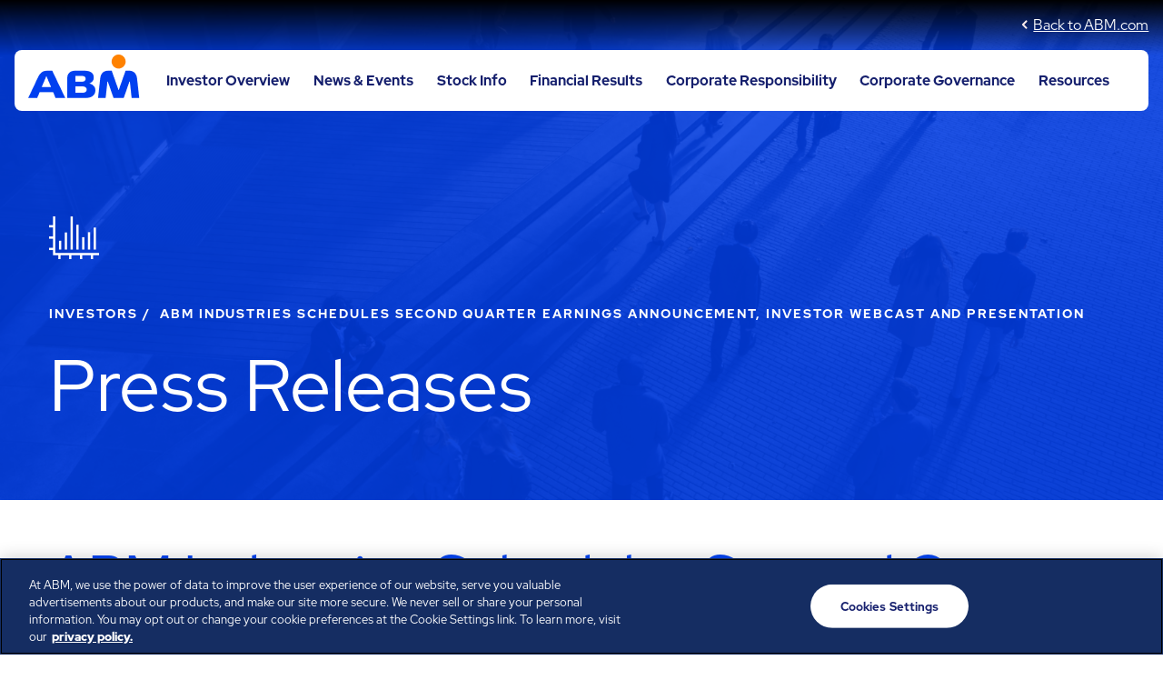

--- FILE ---
content_type: text/html; charset=UTF-8
request_url: https://investor.abm.com/news-releases/news-release-details/abm-industries-schedules-second-quarter-earnings-announcement-2/
body_size: 7503
content:
<!DOCTYPE html>
<html lang="en" dir="ltr" prefix="og: https://ogp.me/ns#">
  <head>
    <meta charset="utf-8" />
<link rel="canonical" href="https://investor.abm.com/news-releases/news-release-details/abm-industries-schedules-second-quarter-earnings-announcement-2" />
<meta property="og:site_name" content="ABM Industries Incorporated" />
<meta property="og:type" content="website" />
<meta property="og:url" content="https://investor.abm.com/news-releases/news-release-details/abm-industries-schedules-second-quarter-earnings-announcement-2" />
<meta property="og:title" content="ABM Industries Schedules Second Quarter Earnings Announcement, Investor Webcast and Presentation | ABM Industries Incorporated" />
<meta property="og:description" content="NEW YORK, May 20, 2009 (BUSINESS WIRE) -- ABM Industries Incorporated (NYSE:ABM) will announce its financial performance for the company&#039;s second quarter that ended on April 30, 2009 on Wednesday, June 3, 2009 after the market closes. On Thursday, June 4, 2009 at 9:00 a.m." />
<link rel="alternate" hreflang="en" href="https://investor.abm.com/news-releases/news-release-details/abm-industries-schedules-second-quarter-earnings-announcement-2" />
<meta name="Generator" content="Drupal 10 (https://www.drupal.org)" />
<meta name="MobileOptimized" content="width" />
<meta name="HandheldFriendly" content="true" />
<meta name="viewport" content="width=device-width, initial-scale=1.0" />
<link rel="icon" href="/sites/g/files/knoqqb102041/files/Logo-favicon.ico" type="image/vnd.microsoft.icon" />

    <title>ABM Industries Schedules Second Quarter Earnings Announcement, Investor Webcast and Presentation | ABM Industries Incorporated</title>
    <link rel="stylesheet" media="all" href="/sites/g/files/knoqqb102041/files/css/css_E7W9NYfqFS49ZTNOfnmKNKXi3ieUEr7mQbhyn5TD9-0.css?delta=0&amp;language=en&amp;theme=client_site_202&amp;include=[base64]" />
<link rel="stylesheet" media="all" href="/sites/g/files/knoqqb102041/files/css/css_hIb_q3jV2j5qiCthdTqzVEI8MPdJ8TqC5l8lJ5vp25c.css?delta=1&amp;language=en&amp;theme=client_site_202&amp;include=[base64]" />

    <script src="/core/assets/vendor/modernizr/modernizr.min.js?v=3.11.7"></script>
<script src="/sites/g/files/knoqqb102041/files/js/js_ls8bhIz9Q31AbMI1Vd-hSe-lARKmFbL3Gjy0YcnKQn8.js?scope=header&amp;delta=1&amp;language=en&amp;theme=client_site_202&amp;include=eJyVT0EKAjEM_JC0sj_xBSFtg8SmraRZ1-dbuooIe5FAMpNkYCYKUzXobATLefHtQbrpYP1UWSFmSmxNIaGNCkLdf-F8KaiZbD5AkBazP9y62ErBmv7SdBv9sjajXbaKcRmO0P_Seb3jlfwHOLzhEzAliIK9Awqp7YY3CjNubcZx5DnYufd8AS-jcUs"></script>

    <!-- OneTrust Cookies Consent Notice start for investor.abm.com -->
<script type="text/javascript" src="https://cdn.cookielaw.org/consent/01959553-9bdc-7bb9-9171-795973d24bbe/OtAutoBlock.js" ></script>
<script src="https://cdn.cookielaw.org/scripttemplates/otSDKStub.js"  type="text/javascript" charset="UTF-8" data-domain-script="01959553-9bdc-7bb9-9171-795973d24bbe" ></script>
<script type="text/javascript">
function OptanonWrapper() { }
</script>
<!-- OneTrust Cookies Consent Notice end for investor.abm.com -->

<style type="text/css">
#onetrust-pc-btn-handler{
    margin-top:0 !important;
    margin-bottom: 0 !important;
}
</style>
  </head>
  <body class="nir-node nir-node--type-nir-news nir-node--11111 reborn_lite path-node page-node-type-nir-news">
    <div id="skip">
      <a class="visually-hidden focusable skip-link" href="#main-menu">
        Skip to main navigation
      </a>
    </div>
    
      <div class="dialog-off-canvas-main-canvas" data-off-canvas-main-canvas>
    
<header class="header llf-d-print-none" id="nir-header">
  <div class="llf-container-fluid">
    <div class="llf-row llf-justify-content-between header-top llf-w-auto">
              <div class="llf-col-auto stock-quote">
            <div class="region region-header-quote">
    <div id="block-client-site-202-stockquote" data-storage-id="node:5826:flexible_layout" class="block--market-data-block__stock-quote block--market-data-block__stock-quote--5826 block--header-quote--market-data-block__stock-quote block--header-quote--market-data-block__stock-quote--5826 block--cf349145-3685-4ee4-add5-3e6cc4c3a797 block--cf349145-3685-4ee4-add5-3e6cc4c3a797--5826 block block-nir-market-data-block block-market-data-block__stock-quote">
  
    
      <div class='stock-quote stock-quote__short'>
    <div class="quote-wrapper">
                                                                                        <span class=" llf-ml-4"></span>
            <span class=" price-change llf-mr-4"></span>
            <time></time>
            </div>
</div>

  </div>

  </div>

        </div>
                    <div class="llf-col-auto">
          
    

    
    
    <nav aria-label="Back to ABM.com"  id="block-linkcorpsite" class="block--system-menu-blocklink---corp-site block--system-menu-blocklink---corp-site--5826 block--header-corp--system-menu-block--link---corp-site block--header-corp--system-menu-block--link---corp-site--5826 block--036abef3-0037-4d52-b566-6c82c99ca9f4 block--036abef3-0037-4d52-b566-6c82c99ca9f4--5826 block block-menu navigation block-system-menublock menu--link---corp-site">

                

    
    

                    
              
      
        
          <img src="/sites/g/files/knoqqb102041/themes/site/client_site_202/dist/images/ico-back.png" alt="Back">
          <a href="https://www.abm.com/">Back to ABM.com</a>
          

      

  



    
    </nav>

        </div>
          </div>
    <nav class="llf-navbar llf-navbar-expand-lg llf-navbar-light">
      <div class="llf-row llf-justify-content-between llf-align-items-center">
        <div class="llf-col-auto llf-mb-0 llf-mt-0 llf-pr-0">
          <a class="llf-navbar-brand llf-d-block llf-p-0" href="https://www.abm.com/" target="" aria-label="Go to ABM Industries Incorporated corporate home page">
            <img src="/sites/g/files/knoqqb102041/themes/site/client_site_202/dist/images/logo.png" class="llf-d-block" alt="ABM Industries Incorporated logo">
          </a>
        </div>
        <button class="llf-navbar-toggler llf-border-0 collapsed" type="button" data-bs-toggle="collapse" data-bs-target="#navbarNavAltMarkup" aria-controls="navbarNavAltMarkup" aria-expanded="false" aria-label="Toggle navigation">
          <span class="" aria-hidden="true"></span>
          <span class="" aria-hidden="true"></span>
          <span class="" aria-hidden="true"></span>
        </button>
                <div class="llf-col-auto llf-navbar-collapse llf-justify-content-end llf-p-0 collapse" id="navbarNavAltMarkup">
          
    

              
              
                

    
    

                    
              
          <ul  data-block-uuid="515e5908-d2bb-4ef7-b6f9-8cd42709840b" class="llf-navbar-nav">
              
        
        
        
        
                      <li>
                                <a href="/investor-relations" aria-label="Investor Overview" title="Investor Overview" class="llf-nav-link "
               class=""  >
              Investor Overview
                          </a>
            
          

                      </li>
                        
        
        
        
        
                      <li class="has-child">
                                <a href="/news-events/press-releases" aria-label="News &amp; Events" title="News &amp; Events" class="llf-nav-link "
               class=""  >
              News &amp; Events
              <img src="/sites/g/files/knoqqb102041/themes/site/client_site_202/dist/images/arrow-down.svg" alt="">            </a>
                              
              
          <ul class="submenu">
              
        
        
        
        
                      <li>
                                <a href="/news-events/press-releases" aria-label="Press Releases" title="Press Releases" class=" "
                 >
              Press Releases
                          </a>
            
          

                      </li>
                        
        
        
        
        
                      <li>
                                <a href="/news-events/events" aria-label="Events" title="Events" class=" "
               class=""  >
              Events
                          </a>
            
          

                      </li>
                        
        
        
        
        
                      <li>
                                <a href="/news-events/presentations" aria-label="Presentations" title="Presentations" class=" "
               class=""  >
              Presentations
                          </a>
            
          

                      </li>
                              </ul>
  
  
            
          

                      </li>
                        
        
        
        
        
                      <li class="has-child">
                                <a href="/stock-info/stock-quote-chart" aria-label="Stock Info" title="Stock Info" class="llf-nav-link "
               class=""  >
              Stock Info
              <img src="/sites/g/files/knoqqb102041/themes/site/client_site_202/dist/images/arrow-down.svg" alt="">            </a>
                              
              
          <ul class="submenu">
              
        
        
        
        
                      <li>
                                <a href="/stock-info/stock-quote-chart" aria-label="Stock Details and Chart" title="Stock Details and Chart" class=" "
               class=""  >
              Stock Details and Chart
                          </a>
            
          

                      </li>
                        
        
        
        
        
                      <li>
                                <a href="/stock-info/analyst-coverage" aria-label="Analyst Coverage" title="Analyst Coverage" class=" "
                 >
              Analyst Coverage
                          </a>
            
          

                      </li>
                        
        
        
        
        
                      <li>
                                <a href="/stock-info/investment-calculator" aria-label="Investment Calculator" title="Investment Calculator" class=" "
                 >
              Investment Calculator
                          </a>
            
          

                      </li>
                        
        
        
        
        
                      <li>
                                <a href="/stock-info/historical-price-lookup" aria-label="Historical Price Lookup" title="Historical Price Lookup" class=" "
               class=""  >
              Historical Price Lookup
                          </a>
            
          

                      </li>
                              </ul>
  
  
            
          

                      </li>
                        
        
        
        
        
                      <li class="has-child">
                                <a href="/financial-results/quarterly-results" aria-label="Financial Results" title="Financial Results" class="llf-nav-link "
               class=""  >
              Financial Results
              <img src="/sites/g/files/knoqqb102041/themes/site/client_site_202/dist/images/arrow-down.svg" alt="">            </a>
                              
              
          <ul class="submenu">
              
        
        
        
        
                      <li>
                                <a href="/financial-results/quarterly-results" aria-label="Quarterly Results" title="Quarterly Results" class=" "
                 >
              Quarterly Results
                          </a>
            
          

                      </li>
                        
        
        
        
        
                      <li>
                                <a href="/financial-results/annual-reports" aria-label="Annual Reports" title="Annual Reports" class=" "
               class=""  >
              Annual Reports
                          </a>
            
          

                      </li>
                        
        
        
        
        
                      <li>
                                <a href="/financial-results/sec-filings" aria-label="SEC Filings" title="SEC Filings" class=" "
                 >
              SEC Filings
                          </a>
            
          

                      </li>
                        
        
        
        
        
                      <li>
                                <a href="/financial-results/financials" aria-label="Income Statement" title="Income Statement" class=" "
               class=""  >
              Income Statement
                          </a>
            
          

                      </li>
                        
        
        
        
        
                      <li>
                                <a href="/financial-results/balance-sheet" aria-label="Balance Sheet" title="Balance Sheet" class=" "
               class=""  >
              Balance Sheet
                          </a>
            
          

                      </li>
                        
        
        
        
        
                      <li>
                                <a href="/financial-results/cash-flow" aria-label="Cash Flow" title="Cash Flow" class=" "
               class=""  >
              Cash Flow
                          </a>
            
          

                      </li>
                              </ul>
  
  
            
          

                      </li>
                        
        
        
        
        
                      <li class="has-child">
                                <a href="https://www.abm.com/who-we-are/advancing-sustainability" aria-label="Corporate Responsibility" title="Corporate Responsibility" class="llf-nav-link "
               class="disable"  target="_blank">
              Corporate Responsibility
              <img src="/sites/g/files/knoqqb102041/themes/site/client_site_202/dist/images/arrow-down.svg" alt="">            </a>
                              
              
          <ul class="submenu">
              
        
        
        
        
                      <li>
                                <a href="https://www.abm.com/who-we-are/advancing-sustainability#environment" aria-label="Environmental Sustainability" title="Environmental Sustainability" class=" "
               class=""  target="_blank">
              Environmental Sustainability
                          </a>
            
          

                      </li>
                        
        
        
        
        
                      <li>
                                <a href="https://www.abm.com/who-we-are/advancing-sustainability#culture-inclusion" aria-label="Culture &amp; Inclusion" title="Culture &amp; Inclusion" class=" "
               class=""  target="_blank">
              Culture &amp; Inclusion
                          </a>
            
          

                      </li>
                        
        
        
        
        
                      <li>
                                <a href="https://www.abm.com/who-we-are/advancing-sustainability#philanthropy" aria-label="Philanthropy, Volunteerism and Corporate Citizenship" title="Philanthropy, Volunteerism and Corporate Citizenship" class=" "
               class=""  target="_blank">
              Philanthropy, Volunteerism and Corporate Citizenship
                          </a>
            
          

                      </li>
                        
        
        
        
        
                      <li>
                                <a href="https://www.abm.com/who-we-are/advancing-sustainability#partners" aria-label="Responsible Supplier Program" title="Responsible Supplier Program" class=" "
               class=""  target="_blank">
              Responsible Supplier Program
                          </a>
            
          

                      </li>
                              </ul>
  
  
            
          

                      </li>
                        
        
        
        
        
                      <li class="has-child">
                                <a href="/corporate-governance/board-of-directors" aria-label="Corporate Governance" title="Corporate Governance" class="llf-nav-link "
               class=""  >
              Corporate Governance
              <img src="/sites/g/files/knoqqb102041/themes/site/client_site_202/dist/images/arrow-down.svg" alt="">            </a>
                              
              
          <ul class="submenu">
              
        
        
        
        
                      <li>
                                <a href="/corporate-governance/board-of-directors" aria-label="Board of Directors" title="Board of Directors" class=" "
               class=""  >
              Board of Directors
                          </a>
            
          

                      </li>
                        
        
        
        
        
                      <li>
                                <a href="/corporate-governance/executive-leadership" aria-label="Executive Leadership" title="Executive Leadership" class=" "
               class=""  >
              Executive Leadership
                          </a>
            
          

                      </li>
                        
        
        
        
        
                      <li>
                                <a href="/corporate-governance/committee-composition" aria-label="Committee Composition" title="Committee Composition" class=" "
                 >
              Committee Composition
                          </a>
            
          

                      </li>
                        
        
        
        
        
                      <li>
                                <a href="/corporate-governance/governance-documents" aria-label="Governance Documents" title="Governance Documents" class=" "
                 >
              Governance Documents
                          </a>
            
          

                      </li>
                              </ul>
  
  
            
          

                      </li>
                        
        
        
        
        
                      <li class="has-child">
                                <a href="/investor-resources/investor-contacts" aria-label="Resources" title="Resources" class="llf-nav-link "
               class=""  >
              Resources
              <img src="/sites/g/files/knoqqb102041/themes/site/client_site_202/dist/images/arrow-down.svg" alt="">            </a>
                              
              
          <ul class="submenu">
              
        
        
        
        
                      <li>
                                <a href="/investor-resources/investor-contacts" aria-label="Investor Contacts" title="Investor Contacts" class=" "
               class=""  >
              Investor Contacts
                          </a>
            
          

                      </li>
                        
        
        
        
        
                      <li>
                                <a href="/investor-resources/investor-faq" aria-label="Investor FAQ" title="Investor FAQ" class=" "
               class=""  >
              Investor FAQ
                          </a>
            
          

                      </li>
                        
        
        
        
        
                      <li>
                                <a href="/investor-resources/email-alerts" aria-label="Investor Email Alerts" title="Investor Email Alerts" class=" "
               class=""  >
              Investor Email Alerts
                          </a>
            
          

                      </li>
                        
        
        
        
        
                      <li>
                                <a href="/investor-resources/dividend-reinvestment-program" aria-label="Dividend Reinvestment Program" title="Dividend Reinvestment Program" class=" "
                 >
              Dividend Reinvestment Program
                          </a>
            
          

                      </li>
                        
        
        
        
        
                      <li>
                                <a href="/investor-kit" aria-label="Investor Kit" title="Investor Kit" class=" "
               class=""  >
              Investor Kit
                          </a>
            
          

                      </li>
                              </ul>
  
  
            
          

                      </li>
                        
        
        
                          
        
                    </ul>
  
  



    

        </div>
              </div>
    </nav>
  </div>
</header>

                        
                                                  
<main class="">
  <section class="banner llf-d-flex llf-justify-content-space-between llf-d-print-none" role="banner">
    <div class="llf-container-fluid">
      <div class="llf-row">
        <div class="llf-col-12">
          <div class="banner-text">
                          <img class="llf-mb-4 llf-pb-3" src="/sites/g/files/knoqqb102041/themes/site/client_site_202/dist/images/ico-financials.svg" alt="Financials icon">
              <span class="overline llf-mb-4">  <div class="region region-breadcrumb">
    
<div id="block-client-site-202-breadcrumbs" class="block--system-breadcrumb-block block--system-breadcrumb-block--11111 block--breadcrumb--system-breadcrumb-block block--breadcrumb--system-breadcrumb-block--11111 block--ea5a9231-3b05-4d0e-a86c-d29dd8e02d90 block--ea5a9231-3b05-4d0e-a86c-d29dd8e02d90--11111 block block-system block-system-breadcrumb-block">
  
    
        <nav class="breadcrumb" role="navigation" aria-labelledby="system-breadcrumb">
    <h2 id="system-breadcrumb" class="visually-hidden">Breadcrumb</h2>
    <ol>
          <li >
                  <a href="/">Investors</a>
              </li>
          <li >
                  ABM Industries Schedules Second Quarter Earnings Announcement, Investor Webcast and Presentation
              </li>
        </ol>
  </nav>

  </div>

  </div>
</span>
              <h1 class="">Press Releases</h1>
                      </div>
        </div>
              </div>
      
    </div>
  </section>

  <div class="clearfix" id="main" >
        <div class="llf-container-fluid llf-py-5">
      <section id="content" class="">
        <div id="content-area">
          <div >
                        <div  class="lf-11111 cl-md-12" id="lfg-content">
                <div class="region region-content">
    <div data-drupal-messages-fallback class="hidden"></div>

<div id="block-client-site-202-content" class="block--system-main-block block--system-main-block--11111 block--content--system-main-block block--content--system-main-block--11111 block--ee58c763-5d4d-412c-ade4-cf7a66863fd7 block--ee58c763-5d4d-412c-ade4-cf7a66863fd7--11111 block block-system block-system-main-block">
  
    
      <article class="node node--nir-news--full node--type-nir-news node--view-mode-full node--promoted">

  <h2 class="h2">
<div class="field field--name-field-nir-news-title field--type-string field--label-hidden">
        <div class="field__item">ABM Industries Schedules Second Quarter Earnings Announcement, Investor Webcast and Presentation</div>
    </div>
</h2>
  <div class="llf-row llf-my-4 llf-align-items-center">
    <div class="llf-col-12 llf-col-md-6 llf-text-left">
<div class="field field--name-field-nir-news-date field--type-datetimezone field--label-hidden">
          <div class="field__item">May 20, 2009</div>
          </div>
</div>
    <div class="llf-col-12 llf-col-md-6 llf-text-right lf-pdf-version">
              <div class="file-link pdf-file-link">
  <span class="file file--mime-application-pdf file--application-pdf"><a href="/node/11111/pdf" type="application/pdf" target="_blank">PDF Version</a></span>
</div>
          </div>
  </div>
  <div class="node__content">
        <div class="full-release-body">
                    <style type="text/css">.bwtextaligncenter {text-align: center}
</style>
<p>NEW YORK, May 20, 2009 (BUSINESS WIRE) -- ABM Industries Incorporated (NYSE:ABM) will announce its financial performance for the company's second quarter that ended on April 30, 2009 on Wednesday, June 3, 2009 after the market closes.</p>

<p>On Thursday, June 4, 2009 at 9:00 a.m. (ET), ABM will host a live webcast of remarks by President and Chief Executive Officer Henrik C. Slipsager, and Executive Vice President and Chief Financial Officer James S. Lusk. A supplemental presentation will accompany the conference call and can be accessed through the Investor Relations portion of ABM's website by clicking on the "Presentations" tab.</p>

<p>The webcast will be accessible at: <a href="http://cts.businesswire.com/ct/CT?id=smartlink&amp;url=http%3A%2F%2Finvestor.abm.com%2Feventdetail.cfm%3Feventid%3D69087&amp;esheet=5967445&amp;lan=en_US&amp;anchor=http%3A%2F%2Finvestor.abm.com%2Feventdetail.cfm%3Feventid%3D69087&amp;index=1">http://investor.abm.com/eventdetail.cfm?eventid=69087</a></p>

<p>Listeners are asked to be online at least 15 minutes early to register, as well as to download and install any complementary audio software that might be required. Following the call, the webcast will be available at this URL for a period of 90 days.</p>

<p>In addition to the webcast, a limited number of toll-free telephone lines will also be available for listeners who are among the first to call 877-852-6580 within 15 minutes before the event. Telephonic replays will be accessible during the period from two hours to seven days after the call by dialing 888-203-1112, and then entering ID #3741426.</p>

<p>About ABM Industries</p>

<p>ABM Industries Incorporated (NYSE:ABM), which operates through its subsidiaries (collectively "ABM"), is among the leading providers of facility services in the United States. With fiscal 2008 revenues in excess of $3.6 billion and more than 105,000 employees, ABM provides janitorial, facility, engineering, parking and security services for thousands of commercial, industrial, institutional and retail facilities across the United States, Puerto Rico and British Columbia, Canada. ABM's business services include ABM Janitorial Services; ABM Facility Services; ABM Engineering Services; Ampco System Parking; and ABM Security Services.</p>

<p><span class="bwct31415"></span></p>

<p>SOURCE: ABM Industries Incorporated</p>

<pre>
ABM Industries Incorporated
Investors &amp; Analysts:
David Farwell, (415) 733-4040
<a href="mailto:dfarwell@abm.com">dfarwell@abm.com</a>
or
Media:
Tony Mitchell, (212) 297-9828
<a href="mailto:tony.mitchell@abm.com">tony.mitchell@abm.com</a></pre>

<p>Copyright Business Wire 2009</p>
  
          </div>
  </div>

</article>

  </div>
<div id="block-client-site-202-websitenoticeblock" class="block--website-notice-block block--website-notice-block--11111 block--content--website-notice-block block--content--website-notice-block--11111 block--f41e901f-70f4-4c67-a529-4206adfbf52f block--f41e901f-70f4-4c67-a529-4206adfbf52f--11111 block block-nir-website-notices block-website-notice-block">
  
    
      
  </div>

  </div>

            </div>
          </div>

          
        </div>
      </section>
    </div>
      </div>


  </main>

<footer class="llf-py-3 bg-blue llf-text-white llf-d-print-none" id="nir-footer">
  <div class="llf-container-fluid">
    <div class="llf-row">
      <div class="llf-col-lg-2 llf-col-md-3">
        <div class="footer-logo">
          <img src="/sites/g/files/knoqqb102041/themes/site/client_site_202/dist/images/logo-white.svg" alt="ABM Industries Incorporated  logo">
        </div>
                    <div class="region region-footer-info">
    <div id="block-globalfooterinfo" class="block-content--nir-global-block block-content--nir-global-block--29536 block--block-content246b5b71-00b2-4d9b-9a6a-0ced5641ae7d block--block-content246b5b71-00b2-4d9b-9a6a-0ced5641ae7d--11111 block--footer-info--block-content--246b5b71-00b2-4d9b-9a6a-0ced5641ae7d block--footer-info--block-content--246b5b71-00b2-4d9b-9a6a-0ced5641ae7d--11111 block--482279c7-d14f-4410-a1ce-c23528fb4d00 block--482279c7-d14f-4410-a1ce-c23528fb4d00--11111 block block-block-content block-block-content246b5b71-00b2-4d9b-9a6a-0ced5641ae7d">
  
    
      
            <div class="field field--name-field-nir-global-block-node field--type-entity-reference field--label-hidden field__item">  
            <div class="field field--name-field-nir-global-block-body field--type-text-long field--label-hidden field__item"><p><a class="tel" href="tel:866-624-1520">866.624.1520</a></p></div>
      
</div>
      
  </div>

  </div>

                          <div class="pc-only">
            
    

    
    
    <nav aria-label="Legal"  id="block-legalnav" class="block--system-menu-blocklegal-nav block--system-menu-blocklegal-nav--5826 block--legal-nav--system-menu-block--legal-nav block--legal-nav--system-menu-block--legal-nav--5826 block--623282f1-0217-4f56-b395-df01e019ec7f block--623282f1-0217-4f56-b395-df01e019ec7f--5826 block block-menu navigation block-system-menublock menu--legal-nav">

                

    
    

                    
              
          <ul  data-block-uuid="623282f1-0217-4f56-b395-df01e019ec7f" class="legal-nav">
          
        
                  <li class="side-menu__item">
        
          <a href="https://www.abm.com/privacy-policy">Privacy Policy</a>
          
                  </li>
        
      
        
                  <li class="side-menu__item">
        
          <a href="https://www.abm.com/terms-of-use">Terms of Use</a>
          
                  </li>
        
      
        
                  <li class="side-menu__item">
        
          <a href="https://www.abm.com/californiaprivacy">California Privacy Rights</a>
          
                  </li>
        
      
  <div class="w-embed"><!-- OneTrust Cookies Settings button start -->
<button id="ot-sdk-btn" class="ot-sdk-show-settings">Cookies Settings</button>
<!-- OneTrust Cookies Settings button end --></div>
    </ul>
  
  



    
    </nav>

          </div>
              </div>

            <div class="llf-col-lg-10 llf-col-md-9">
        
    

    
    
    <nav aria-label="Footer"  id="block-footernav" class="block--system-menu-blockfooter-nav block--system-menu-blockfooter-nav--5826 block--footer-nav--system-menu-block--footer-nav block--footer-nav--system-menu-block--footer-nav--5826 block--571a6ff7-9007-4a2f-90b3-5ec0f5ec18cd block--571a6ff7-9007-4a2f-90b3-5ec0f5ec18cd--5826 block block-menu navigation block-system-menublock menu--footer-nav">

                

    
    

                    
              
          <ul  data-block-uuid="571a6ff7-9007-4a2f-90b3-5ec0f5ec18cd" class="sitemap llf-row">
          
        
                  <li class="llf-col-lg-auto llf-col-sm-3 llf-px-0">
        
          <a href="/investor-relations" data-drupal-link-system-path="node/5806">Investor Overview</a>
          
                  </li>
        
      
        
                  <li class="llf-col-lg-auto llf-col-sm-3 llf-px-0">
        
          <a href="/news-events/press-releases" data-drupal-link-system-path="node/5816">News &amp; Events</a>
          
                  </li>
        
      
        
                  <li class="llf-col-lg-auto llf-col-sm-3 llf-px-0">
        
          <a href="/stock-info/stock-quote-chart" data-drupal-link-system-path="node/5916">Stock Info</a>
          
                  </li>
        
      
        
                  <li class="llf-col-lg-auto llf-col-sm-3 llf-px-0">
        
          <a href="/financial-results/quarterly-results" data-drupal-link-system-path="node/5986">Financial Results</a>
          
                  </li>
        
      
        
                  <li class="llf-col-lg-auto llf-col-sm-3 llf-px-0">
        
          <a href="https://www.abm.com/who-we-are/advancing-sustainability" target="_blank">Corporate Responsibility</a>
          
                  </li>
        
      
        
                  <li class="llf-col-lg-auto llf-col-sm-3 llf-px-0">
        
          <a href="/corporate-governance/board-of-directors" data-drupal-link-system-path="node/5841">Corporate Governance</a>
          
                  </li>
        
      
        
                  <li class="llf-col-lg-auto llf-col-sm-3 llf-px-0">
        
          <a href="/investor-resources/investor-contacts" data-drupal-link-system-path="node/5981">Investor Contacts</a>
          
                  </li>
        
      
        
                  <li class="llf-col-lg-auto llf-col-sm-3 llf-px-0">
        
          <a href="https://www.abm.com/" target="_blank">Back to ABM.com</a>
          
                  </li>
        
      
      </ul>
  
  



    
    </nav>

                  <div class="mobile-only">
            
    

    
    
    <nav aria-label="Legal"  id="block-legalnav" class="block--system-menu-blocklegal-nav block--system-menu-blocklegal-nav--5826 block--legal-nav--system-menu-block--legal-nav block--legal-nav--system-menu-block--legal-nav--5826 block--623282f1-0217-4f56-b395-df01e019ec7f block--623282f1-0217-4f56-b395-df01e019ec7f--5826 block block-menu navigation block-system-menublock menu--legal-nav">

                

    
    

                    
              
          <ul  data-block-uuid="623282f1-0217-4f56-b395-df01e019ec7f" class="legal-nav">
          
        
                  <li class="side-menu__item">
        
          <a href="https://www.abm.com/privacy-policy">Privacy Policy</a>
          
                  </li>
        
      
        
                  <li class="side-menu__item">
        
          <a href="https://www.abm.com/terms-of-use">Terms of Use</a>
          
                  </li>
        
      
        
                  <li class="side-menu__item">
        
          <a href="https://www.abm.com/californiaprivacy">California Privacy Rights</a>
          
                  </li>
        
      
  <div class="w-embed"><!-- OneTrust Cookies Settings button start -->
<button id="ot-sdk-btn" class="ot-sdk-show-settings">Cookies Settings</button>
<!-- OneTrust Cookies Settings button end --></div>
    </ul>
  
  



    
    </nav>

          </div>
                  <div class="region region-footer-text">
    <div id="block-globalfootertext" class="block-content--nir-global-block block-content--nir-global-block--29511 block--block-content76d93a84-1d2f-48c9-8c86-dce7e55beed0 block--block-content76d93a84-1d2f-48c9-8c86-dce7e55beed0--11111 block--footer-text--block-content--76d93a84-1d2f-48c9-8c86-dce7e55beed0 block--footer-text--block-content--76d93a84-1d2f-48c9-8c86-dce7e55beed0--11111 block--2bf37108-85a8-492a-8fbf-61646da36c0b block--2bf37108-85a8-492a-8fbf-61646da36c0b--11111 block block-block-content block-block-content76d93a84-1d2f-48c9-8c86-dce7e55beed0">
  
    
      
            <div class="field field--name-field-nir-global-block-node field--type-entity-reference field--label-hidden field__item">  
            <div class="field field--name-field-nir-global-block-body field--type-text-long field--label-hidden field__item"><p class="footer-text">ABM provides leading facility, engineering, and infrastructure solutions that drive possibility across a diverse set of industries. Our inclusive workforce works together to help everyone advance in a healthier, more sustainable, ever-changing world. Under our care, systems perform, businesses prosper, and occupants thrive. Every day, over 100,000 of us are working together with our clients to care for the people, places, and spaces that are important to you.</p></div>
      
</div>
      
  </div>

  </div>

      </div>
          </div>
  </div>
  <div class="llf-container-fluid llf-mt-5">
    <div class="llf-d-md-flex llf-justify-content-between llf-border-top llf-pt-3">
      <p class="llf-mb-0 llf-mt-0">All rights reserved.</p>
      <p class="llf-mt-md-0 llf-mt-2 mb-0">&copy; ABM Industries Incorporated 2026</p>
    </div>
  </div>
</footer>

  </div>

    
        <script type="application/json" data-drupal-selector="drupal-settings-json">{"path":{"baseUrl":"\/","pathPrefix":"","currentPath":"node\/11111","currentPathIsAdmin":false,"isFront":false,"currentLanguage":"en","themeUrl":"sites\/g\/files\/knoqqb102041\/themes\/site\/client_site_202"},"pluralDelimiter":"\u0003","suppressDeprecationErrors":true,"ajaxPageState":{"libraries":"[base64]","theme":"client_site_202","theme_token":null},"ajaxTrustedUrl":[],"nir_admin_use_chosen":false,"nir_admin_use_select2":false,"accessible_accordions":true,"chairtextvars":{"chairpersontext":"Committee Chair","chairtext":"Chair"},"lfg_accordions":{"no_functionality":1,"speed":"fast","show_text":"Show All","hide_text":"Hide All","show_all":0},"lfg_chosen":{"enabled":1,"blank_text":"Choose from list","disable_search":1,"disable_search_threshold":10},"user":{"uid":0,"permissionsHash":"4b588fe3cbc019f5fbe1da5617d65548aa52701f7985f57972de635f0647ec42"}}</script>
<script src="https://code.jquery.com/jquery-3.6.3.min.js"></script>
<script src="/sites/g/files/knoqqb102041/files/js/js_CdE55LZmaZLT1RpV_YsLhfbhM-mWo1F4Ma1Avs59SbM.js?scope=footer&amp;delta=1&amp;language=en&amp;theme=client_site_202&amp;include=eJyVT0EKAjEM_JC0sj_xBSFtg8SmraRZ1-dbuooIe5FAMpNkYCYKUzXobATLefHtQbrpYP1UWSFmSmxNIaGNCkLdf-F8KaiZbD5AkBazP9y62ErBmv7SdBv9sjajXbaKcRmO0P_Seb3jlfwHOLzhEzAliIK9Awqp7YY3CjNubcZx5DnYufd8AS-jcUs"></script>
<script src="https://cdnjs.cloudflare.com/ajax/libs/gsap/3.12.3/gsap.min.js"></script>
<script src="https://cdnjs.cloudflare.com/ajax/libs/gsap/3.12.3/ScrollTrigger.min.js"></script>
<script src="/sites/g/files/knoqqb102041/files/js/js_QFPkxv6jeoSCxuUMnr0mFnuXTWvfjfLojdywSJxSHFs.js?scope=footer&amp;delta=4&amp;language=en&amp;theme=client_site_202&amp;include=eJyVT0EKAjEM_JC0sj_xBSFtg8SmraRZ1-dbuooIe5FAMpNkYCYKUzXobATLefHtQbrpYP1UWSFmSmxNIaGNCkLdf-F8KaiZbD5AkBazP9y62ErBmv7SdBv9sjajXbaKcRmO0P_Seb3jlfwHOLzhEzAliIK9Awqp7YY3CjNubcZx5DnYufd8AS-jcUs"></script>
<script src="/core/assets/vendor/ckeditor5/ckeditor5-dll/ckeditor5-dll.js?v=44.0.0"></script>
<script src="/profiles/nasdaqir/modules/custom/nir_ckeditor_datatables/js/build/datatables.js?v=1.10.9"></script>
<script src="/sites/g/files/knoqqb102041/files/js/js_l-nR7MT9ymFi5t5uqRJ3JKHnsNI5XrB0E5J0XNWgD_s.js?scope=footer&amp;delta=7&amp;language=en&amp;theme=client_site_202&amp;include=eJyVT0EKAjEM_JC0sj_xBSFtg8SmraRZ1-dbuooIe5FAMpNkYCYKUzXobATLefHtQbrpYP1UWSFmSmxNIaGNCkLdf-F8KaiZbD5AkBazP9y62ErBmv7SdBv9sjajXbaKcRmO0P_Seb3jlfwHOLzhEzAliIK9Awqp7YY3CjNubcZx5DnYufd8AS-jcUs"></script>

    <!-- Adobe Omniture JS Rewrite -->
<script type="text/plain" class="optanon-category-C0004">var s_CCSWebHostingAccount = "trcgabm";</script>
<script src="//assets.adobedtm.com/898335afd880/c52ee8aa1e90/launch-5ef258dce664.min.js" type="text/plain" class="optanon-category-C0004"></script>
  </body>
</html>


--- FILE ---
content_type: text/css
request_url: https://investor.abm.com/sites/g/files/knoqqb102041/files/css/css_hIb_q3jV2j5qiCthdTqzVEI8MPdJ8TqC5l8lJ5vp25c.css?delta=1&language=en&theme=client_site_202&include=eJyNj0sOgzAMRC-ESMWFrMFYNCVxkON-uH0DbNpFpe7Go7H9hlMUdarRhYbLEMpD7Gltqh0XkzDZfUXqccPry5giUpk7jUYjqoRdRC5aDyvDFnGa4KAxFV4CFGmrTgaPOrcdI77C_K94JceY5Ec2C5RMuOQs2vxY9OP2ivmk20XfCP3ouyk3CFWxrrZHksNe4w3CiWo3
body_size: 88715
content:
/* @license GPL-2.0-or-later https://www.drupal.org/licensing/faq */
@font-face{font-family:"ndqfonticons";src:url(/profiles/nasdaqir/themes/custom/reborn_lite_202/starter/fonts/ndqfonticons.eot);src:url(/profiles/nasdaqir/themes/custom/reborn_lite_202/starter/fonts/ndqfonticons.eot#iefix) format("embedded-opentype"),url(/profiles/nasdaqir/themes/custom/reborn_lite_202/starter/fonts/ndqfonticons.woff2) format("woff2"),url(/profiles/nasdaqir/themes/custom/reborn_lite_202/starter/fonts/ndqfonticons.woff) format("woff"),url(/profiles/nasdaqir/themes/custom/reborn_lite_202/starter/fonts/ndqfonticons.ttf) format("truetype"),url(/profiles/nasdaqir/themes/custom/reborn_lite_202/starter/fonts/ndqfonticons.svg#ndqfonticons) format("svg");font-weight:normal;font-style:normal}[id*='lfg-content'] .hide-offscreen,[id*='sec-content'] .hide-offscreen{position:absolute;left:-9999px;top:-9999px;speak:none;}.ui-dialog-titlebar-close:before,[id*='lfg-content'] .add-outlook a:before,[id*='lfg-content'] .add-gcal a:before,body [class^='ndqicon__'][class$='_after']:after,body [class*='ndqicon__'] a:after,body [class*='ndqicon__']:after,body [class*='ndqicon__']  .a_after:after,[id*='lfg-content'] .webcast-link a:after,[id*='lfg-content'] .normal-webcast-link a:after,[id*='lfg-content'] [class*='widget-file--']:after,[id*='lfg-content'] [class*='file--mime-'] a:after,[id*='lfg-content'] .html-link a:after,[id*='lfg-content'] .asset-link a:after,[id*='lfg-content'] .field--name-field-nir-ext-document a:after,[id*='lfg-content'] .field--name-field-nir-news-supp-ext-url a:after,[id*='lfg-content'] .external-link:after,[id*='lfg-content'] .market-data-file-download-csv:after,[id*='lfg-content'] .file--ics a:after,[id*='lfg-content'] .file--mpg a:after,[id*='lfg-content'] .file--odt a:after,[id*='lfg-content'] .file--rtx a:after,[id*='lfg-content'] .file--text a:after,[id*='lfg-content'] .up-arrow:after,[id*='lfg-content'] .right-arrow:after,[id*='lfg-content'] .ndqicon-check-circle:after,[id*='lfg-content'] .thank-you-page h1:after,[id*='lfg-content'] a.show-all:after,[id*='lfg-content'] a.show-all.hide-all:after,[id*='lfg-content'] .top-link:after,[id*='lfg-content'] .file--xls a:before,[id*='lfg-content'] .file--application-pdf a:before,[id*='lfg-content'] .file--x-office-spreadsheet a:before,body [class*='ndqicon__'] a:before,body [class*='ndqicon__']:before,[id*='lfg-content'] .webcast-link a:before,[id*='lfg-content'] .normal-webcast-link a:before,[id*='lfg-content'] [class*='widget-file--']:before,[id*='lfg-content'] [class*='file--mime-'] a:before,[id*='lfg-content'] .html-link a:before,[id*='lfg-content'] .asset-link a:before,[id*='lfg-content'] .field--name-field-nir-ext-document a:before,[id*='lfg-content'] .field--name-field-nir-news-supp-ext-url a:before,[id*='lfg-content'] .external-link:before,[id*='lfg-content'] .market-data-file-download-csv:before,[id*='lfg-content'] .file--ics a:before,[id*='lfg-content'] .file--xls a:before,[id*='lfg-content'] .file--mpg a:before,[id*='lfg-content'] .file--odt a:before,[id*='lfg-content'] .file--rtx a:before,[id*='lfg-content'] .file--text a:before,[id*='lfg-content'] .ixbrl-link a:before,[id*='lfg-content'] .widget-file--fla:before,[id*='lfg-content'] .file--fla a:before,[id*='lfg-content'] .file--x-office-spreadsheet a:before,[id*='lfg-content'] .market-data-file-download-xls:before,[id*='lfg-content'] .up-arrow:before,[id*='lfg-content'] .right-arrow:before,[id*='lfg-content'] .ndqicon-check-circle:before,[id*='lfg-content'] .thank-you-page h1:before,[id*='lfg-content'] .file--swf:before,[id*='lfg-content'] .file--swf a:before,[id*='lfg-content'] .nir-widget--person--accordion-toggle:before,[id*='lfg-content'] .nir-widget--news--accordion-toggle:before,[id*='lfg-content'] .summary-toggle:before,[id*='lfg-content'] .lfg-acc--arrow:before,[id*='lfg-content'] .view-search [id*="views-exposed-form-search-page"] .form--inline [id*="edit-actions"]:after,[id*='lfg-content'] .nir-mean-value-rating .rating-arrow::after,[class^="lfgicon-"]:before,[id*='lfg-content'] .field--name-field-nir-event-live-dial-url a:before,[id*='lfg-content'] a[href*="/rss/"][href*='.xml']:before,body [class*='ndqicon__']:before,body [class*='ndqicon__']:after{font-family:"ndqfonticons";font-size:var(--icon-size);vertical-align:middle;font-weight:normal;text-decoration:none !important;line-height:inherit;position:relative;display:inline-block;font-style:normal;}[id*='lfg-content'] .file--odt a:before,[id*='lfg-content'] .file--fla a:before,[id*='lfg-content'] .file--html a:before,[id*='lfg-content'] .file--ics a:before,[id*='lfg-content'] .html-link a:before,[id*='lfg-content'] .asset-link a:before,[id*='lfg-content'] .ixbrl-link a:before,[id*='lfg-content'] [class*="widget-file-"] a:before,[id*='lfg-content'] [class*="file--mime-"] a:before,[id*='lfg-content'] [class*="file-mime-"] a:before,[id*='lfg-content'] [class*="widget-file-"]:before,[id*='lfg-content'] [class*="market-data-file-download-"] a:before,[id*='lfg-content'] .external-link:before,[id*='lfg-content'] .field--name-field-nir-ext-document a:before,[id*='lfg-content'] .webcast-link a:before,[id*='lfg-content'] .normal-webcast-link a:before{top:var(--icon-vertical-shift);padding-right:var(--icon-distance);}.ui-dialog-titlebar-close:before,[id*='lfg-content'] a.summary-toggle:before,[id*='lfg-content'] .webcast-link a:before,[id*='lfg-content'] .normal-webcast-link a:before,[id*='lfg-content'] .widget-file--html:before,[id*='lfg-content'] .field--name-field-nir-ext-document a:before,[id*='lfg-content'] .field--name-field-nir-news-supp-ext-url a:before,[id*='lfg-content'] .external-link:before,[id*='lfg-content'] .widget-file--mime-video-x-ms-asf:before,[id*='lfg-content'] .file--mime-video-x-ms-asf a:before,[id*='lfg-content'] .widget-file--mime-image-x-ms-bmp:before,[id*='lfg-content'] .file--mime-image-x-ms-bmp a:before,[id*='lfg-content'] .widget-file--mime-text-csv:before,[id*='lfg-content'] .file--mime-text-csv a:before,[id*='lfg-content'] .file--mime-text-csv.file--text a:before,[id*='lfg-content'] .file--mime-text-csv.file--swf a:before,[id*='lfg-content'] .market-data-file-download-csv:before,[id*='lfg-content'] .widget-file--mime-application-msword:before,[id*='lfg-content'] .file--mime-application-msword a:before,[id*='lfg-content'] .widget-file--mime-application-vnd-openxmlformats-officedocument-wordprocessingml-document:before,[id*='lfg-content'] .file--mime-application-vnd-openxmlformats-officedocument-wordprocessingml-document a:before,[id*='lfg-content'] .widget-file--mime-application-postscript:before,[id*='lfg-content'] .file--mime-application-postscript a:before,[id*='lfg-content'] .widget-file--mime-application-epub:before,[id*='lfg-content'] .file--mime-application-epub a:before,[id*='lfg-content'] .widget-file--fla:before,[id*='lfg-content'] .file--fla a:before,[id*='lfg-content'] .widget-file--mime-video-x-flv:before,[id*='lfg-content'] .file--mime-video-x-flv a:before,[id*='lfg-content'] .widget-file--mime-image-gif:before,[id*='lfg-content'] .file--mime-image-gif a:before,[id*='lfg-content'] .widget-file--ics:before,[id*='lfg-content'] .file--ics a:before,[id*='lfg-content'] .widget-file--mime-image-jpeg:before,[id*='lfg-content'] .widget-file--mime-image-jpg:before,[id*='lfg-content'] .file--mime-image-jpeg a:before,[id*='lfg-content'] .file--mime-image-jpg a:before,[id*='lfg-content'] .widget-file--mime-application-pgp-keys:before,[id*='lfg-content'] .file--mime-application-pgp-keys a:before,[id*='lfg-content'] .widget-file--mime-application-x-mobipocket-ebook:before,[id*='lfg-content'] .file--mime-application-x-mobipocket-ebook a:before,[id*='lfg-content'] .widget-file--mime-video-quicktime:before,[id*='lfg-content'] .file--mime-video-quicktime a:before,[id*='lfg-content'] .widget-file--mime-audio-mpeg:before,[id*='lfg-content'] .file--mime-audio-mpeg a:before,[id*='lfg-content'] .widget-file--mpg:before,[id*='lfg-content'] .file--mpg a:before,[id*='lfg-content'] .widget-file--odt:before,[id*='lfg-content'] .file--odt a:before,[id*='lfg-content'] .widget-file--application-pdf:before,[id*='lfg-content'] .file--application-pdf a:before,[id*='lfg-content'] .widget-file--mime-image-png:before,[id*='lfg-content'] .file--mime-image-png a:before,[id*='lfg-content'] .widget-file--mime-application-vnd-ms-powerpoint:before,[id*='lfg-content'] .file--mime-application-vnd-ms-powerpoint a:before,[id*='lfg-content'] .widget-file--mime-application-vnd-openxmlformats-officedocument-presentationml-presentation:before,[id*='lfg-content'] .file--mime-application-vnd-openxmlformats-officedocument-presentationml-presentation a:before,[id*='lfg-content'] .widget-file--mime-application-vnd-openxmlformats-officedocument-presentationml-slideshow:before,[id*='lfg-content'] .file--mime-application-vnd-openxmlformats-officedocument-presentationml-slideshow a:before,[id*='lfg-content'] .widget-file--mime-application-vnd-ms-powerpoint:before,[id*='lfg-content'] .file--mime-application-vnd-ms-powerpoint a:before,[id*='lfg-content'] .widget-file--mime-application-vnd-ms-powerpoint-presentation-macroEnabled-12:before,[id*='lfg-content'] .file--mime-application-vnd-ms-powerpoint-presentation-macroEnabled-12 a:before,[id*='lfg-content'] .widget-file--mime-application-rar:before,[id*='lfg-content'] .file--mime-application-rar a:before,[id*='lfg-content'] .widget-file--mime-application-rtf:before,[id*='lfg-content'] .file--mime-application-rtf a:before,[id*='lfg-content'] .widget-file--rtx:before,[id*='lfg-content'] .file--rtx a:before,[id*='lfg-content'] .widget-file--swf:before,[id*='lfg-content'] .file--swf a:before,[id*='lfg-content'] .widget-file--mime-image-tiff:before,[id*='lfg-content'] .file--mime-image-tiff a:before,[id*='lfg-content'] .widget-file--text:before,[id*='lfg-content'] .file--text a:before,[id*='lfg-content'] .file--swf a:before,[id*='lfg-content'] .widget-file--mime-audio-x-wav:before,[id*='lfg-content'] .file--mime-audio-x-wav a:before,[id*='lfg-content'] .widget-file--mime-audio-x-ms-wma:before,[id*='lfg-content'] .file--mime-audio-x-ms-wma a:before,[id*='lfg-content'] .widget-file--mime-video-x-ms-wmv:before,[id*='lfg-content'] .file--mime-video-x-ms-wmv a:before,[id*='lfg-content'] .widget-file--xls:before,[id*='lfg-content'] .file--xls a:before,[id*='lfg-content'] .widget-file--x-office-spreadsheet:before,[id*='lfg-content'] .file--x-office-spreadsheet a:before,[id*='lfg-content'] .market-data-file-download-xls:before,[id*='lfg-content'] .widget-file--mime-application-vnd-ms-excel-sheet-macroEnabled-12:before,[id*='lfg-content'] .file--mime-application-vnd-ms-excel-sheet-macroEnabled-12 a:before,[id*='lfg-content'] .widget-file--mime-application-vnd-openxmlformats-officedocument-spreadsheetml-sheet:before,[id*='lfg-content'] .file--mime-application-vnd-openxmlformats-officedocument-spreadsheetml-sheet a:before,[id*='lfg-content'] .widget-file--mime-application-xml:before,[id*='lfg-content'] .file--mime-application-xml a:before,[id*='lfg-content'] .widget-file--mime-application-octet-stream:before,[id*='lfg-content'] .file--mime-application-octet-stream a:before,[id*='lfg-content'] .widget-file--mime-application-zip:before,[id*='lfg-content'] .file--mime-application-zip a:before,body .ndqicon__chairperson a:before,[id*='lfg-content'] span.ndqicon__chairperson:before,body .ndqicon__chairperson .a_after:after,[id*='lfg-content'] span.ndqicon__chairperson_after:after,body .ndqicon__cob a:before,[id*='lfg-content'] span.ndqicon__cob:before,body .ndqicon__cob .a_after:after,[id*='lfg-content'] span.ndqicon__cob_after:after,body .ndqicon__vicechair:before,[id*='lfg-content'] span.ndqicon__vicechair:before,body .ndqicon__vicechair:after:after,[id*='lfg-content'] span.ndqicon__vicechair:after:after,[id*='lfg-content'] span.ndqicon__vicechair_after:after,body .ndqicon__leaddir:before,[id*='lfg-content'] span.ndqicon__leaddir:before,body .ndqicon__leaddir_after:after,[id*='lfg-content'] span.ndqicon__leaddir_after:after,body .ndqicon__chair:before,body .ndqicon__chair1:before,body .ndqicon__chair2:before,body .ndqicon__chair3:before,body .ndqicon__member a:before,[id*='lfg-content'] span.ndqicon__member:before,body .ndqicon__download:before,body .ndqicon__independent:before,body .ndqicon__independent_italic:before,body .ndqicon__calculator:before,[id*='lfg-content'] span.ndqicon__calculator:before,body .ndqicon__calculator_after:after,[id*='lfg-content'] span.ndqicon__calculator_after:after,body .ndqicon__calculator1:before,[id*='lfg-content'] .html-link a:before,[id*='lfg-content'] .asset-link a:before,[id*='lfg-content'] .right-arrow:before,[id*='lfg-content'] .up-arrow:before,[id*='lfg-content'] .ndqicon-check-circle:before,[id*='lfg-content'] .thank-you-page h1:before,[id*='lfg-content'] a.show-all:after,[id*='lfg-content'] a.show-all.hide-all:after,[id*='lfg-content'] .faq-acc-dl dt:before,[id*='lfg-content'] .faq-acc-dl .acc-title:before,[id*='lfg-content'] .acc-wrap dt:before,[id*='lfg-content'] .acc-wrap .acc-title:before,[id*='lfg-content'] .faq-acc-dl dt.opened:before,[id*='lfg-content'] .faq-acc-dl .acc-title.opened:before,[id*='lfg-content'] .acc-wrap dt.opened:before,[id*='lfg-content'] .acc-wrap .acc-title.opened:before,[id*='lfg-content'] .top-link:after,[id*='lfg-content'] a.nir-widget--news--accordion-toggle:before,[id*='lfg-content'] .view-search .inline-asset span.file--application-pdf:before,.ui-dialog-titlebar-close:before:hover,body [class*='ndqicon__']:before,body [class*='ndqicon__']:after{display:inline-block;text-decoration:none !important;color:var(--icon-colors);}.ui-dialog-titlebar-close:before{color:#666;font-size:20px;}[id*='lfg-content'] a.summary-toggle:before,[id*='lfg-content'] a.nir-widget--person--accordion-toggle:before,[id*='lfg-content'] a.nir-widget--news--accordion-toggle:before{font-size:15px;line-height:0;font-weight:normal;cursor:pointer;}[id*='lfg-content'] a.summary-toggle,[id*='lfg-content'] a.nir-widget--person--accordion-toggle,[id*='lfg-content'] a.nir-widget--news--accordion-toggle{font-weight:normal;cursor:pointer;}[id*='lfg-content'] a.summary-toggle span,[id*='lfg-content'] a.nir-widget--person--accordion-toggle span,[id*='lfg-content'] a.nir-widget--news--accordion-toggle span{position:absolute !important;height:1px;width:1px;overflow:hidden;clip:rect(1px,1px,1px,1px)}[id*='lfg-content'] a.nir-widget--person--accordion-toggle+div{display:inline}[id*='lfg-content'] .ndqicon-disable-link a:before{cursor:default !important;pointer-events:none !important;}[id*='lfg-content'] .ndqicon-hide-icon a:before{display:none !important;}[id*='lfg-content'] .summary-hidden{display:none;}[id*='lfg-content'] [class^="ndqicon__"] a:before{}body .ndqicon__chairperson a:before,[id*='lfg-content'] span.ndqicon__chairperson:before{top:-2px;}body .ndqicon__cob a:before,[id*='lfg-content'] span.ndqicon__cob:before{top:1px;}body .ndqicon__cob .a_after:after{top:3px;}body span.ndqicon__cob_after:after,[id*='lfg-content'] span.ndqicon__cob_after:after{line-height:1.2em;top:3px;}body .ndqicon__leaddir:before,[id*='lfg-content'] span.ndqicon__leaddir:before{top:-1px;}body .ndqicon__member a:before,[id*='lfg-content'] span.ndqicon__member:before{top:-2px;}body .ndqicon__calculator:before,[id*='lfg-content'] span.ndqicon__calculator:before{}body span.ndqicon__calculator_after:after,[id*='lfg-content'] span.ndqicon__calculator_after:after{top:-3px;}[id*='lfg-content'] .icon-key{float:left;margin-top:0;}[id*='lfg-content'] .key-item{margin:1em 0;}[id*='lfg-content'] .key-item span:before{font-size:1.42em;}[id*='lfg-content'] .add-outlook a,[id*='lfg-content'] .add-gcal a{-webkit-box-sizing:content-box;-moz-box-sizing:content-box;box-sizing:content-box;}[id*='lfg-content'] .add-outlook a:before{background:#FFBC00;}[id*='lfg-content'] .add-outlook a:before,[id*='lfg-content'] .add-gcal a:before{color:#fff;line-height:1.2em;font-size:1.4em;position:relative;margin:0 5px 0 0;padding:0.1em;text-align:center;-webkit-box-sizing:content-box;-moz-box-sizing:content-box;box-sizing:content-box;}[id*='lfg-content'] .add-outlook a,[id*='lfg-content'] .add-gcal a{visibility:visible;padding:0;text-decoration:none;line-height:2em;height:2em;align-items:normal;font-size:var(--cal-font-size,1em);}[id*='lfg-content'] .add-outlook a:before,[id*='lfg-content'] .add-gcal a:before{font-size:var(--cal-icon-size,1em);}@media (min-width:769px){[id*='lfg-content'] .add-outlook a,[id*='lfg-content'] .add-gcal a{font-size:var(--cal-font-size,1.5em);visibility:hidden;position:relative;height:1.2em;width:1.3em;display:inline-flex;align-items:center;vertical-align:middle;}[id*='lfg-content'] .add-outlook a:before,[id*='lfg-content'] .add-gcal a:before{height:1.115em;width:1.1em;line-height:1.2em;visibility:visible;position:absolute;top:0;left:0;margin:0;font-size:var(--cal-icon-size,1em);}}body.page-node-type-nir-event [id*='lfg-content'] .add-outlook a,body.page-node-type-nir-event [id*='lfg-content'] .add-gcal a{visibility:visible;width:auto;padding:0;text-decoration:none;font-size:1em;line-height:2em;height:2em;align-items:normal;}body.page-node-type-nir-event [id*='lfg-content'] .add-outlook a:before,body.page-node-type-nir-event [id*='lfg-content'] .add-gcal a:before{line-height:1.2em;font-size:1.4em;position:relative;margin-right:5px;}[id*='lfg-content'] .right-arrow:before{font-size:1em;}[id*='lfg-content'] .up-arrow:before{font-size:1em;}[id*='lfg-content'] .ndqicon-check-circle:before,[id*='lfg-content'] .thank-you-page h1:before{font-size:1.57em;}[id*='lfg-content'] a.show-all:after,[id*='lfg-content'] a.show-all.hide-all:after{font-size:1em;}[id*='lfg-content'] .faq-acc-dl dt:before,[id*='lfg-content'] .faq-acc-dl .acc-title:before,[id*='lfg-content'] .acc-wrap dt:before,[id*='lfg-content'] .acc-wrap .acc-title:before{color:white;font-size:1em;}[id*='lfg-content'] .faq-acc-dl dt.opened:before,[id*='lfg-content'] .faq-acc-dl .acc-title.opened:before,[id*='lfg-content'] .acc-wrap dt.opened:before,[id*='lfg-content'] .acc-wrap .acc-title.opened:before{color:white;font-size:1em;}[id*='lfg-content'] .top-link:after{font-size:1em;margin-top:-0.28em;}[id*='lfg-content'] .file--mime-application-pdf a,[id*='lfg-content'] .webcast-link a,[id*='lfg-content'] .file--mime-application-rtf a,[id*='lfg-content'] .file--mime-application-vnd-ms-excel a,[id*='lfg-content'] .html-link a,[id*='lfg-content'] .file-link a,[id*='lfg-content'] .file--mime-application-xml a,[id*='lfg-content'] .file--mime-application-octet-stream a,[id*='lfg-content'] .field--name-field-nir-ext-document a,[id*='lfg-content'] .file--mime-text-csv a,[id*='lfg-content'] .webcast-link a,[id*='lfg-content'] .normal-webcast-link a,[id*='lfg-content'] .field.ixbrl-link a,[id*='lfg-content'] .asset-link a{vertical-align:middle;line-height:var(--icon-size);}body .ndqicon__member a,[id*='lfg-content'] span.ndqicon__member,.ndqicon__chairperson a,[id*='lfg-content'] span.ndqicon__chairperson{display:inline-block;}[id*='lfg-content'] .autocomplete,html.js [id*='lfg-content'] input.form-autocomplete{background-image:url(/profiles/nasdaqir/themes/custom/reborn_lite_202/starter/img/throbber.gif);background-position:100% .55em;background-repeat:no-repeat;}[dir="rtl"] [id*='lfg-content'] .autocomplete,[dir="rtl"] html.js [id*='lfg-content'] input.form-autocomplete,html.js [dir="rtl"] [id*='lfg-content'] input.form-autocomplete{background-position:0 2px;}[id*='lfg-content'] .autocomplete.is-throbbing,[id*='lfg-content'] .autocomplete--is-throbbing,html.js [id*='lfg-content'] input.is-throbbing.form-autocomplete,html.js [id*='lfg-content'] input.throbbing{background-position:100% -18px;}[dir="rtl"] [id*='lfg-content'] .autocomplete.is-throbbing,[dir="rtl"] [id*='lfg-content'] .autocomplete--is-throbbing,[dir="rtl"] html.js [id*='lfg-content'] input.is-throbbing.form-autocomplete,html.js [dir="rtl"] [id*='lfg-content'] input.is-throbbing.form-autocomplete,[dir="rtl"] html.js [id*='lfg-content'] input.throbbing,html.js [dir="rtl"] [id*='lfg-content'] input.throbbing{background-position:0 -18px;}[id*='lfg-content'] .autocomplete__list-wrapper,[id*='lfg-content'] #autocomplete{border:1px solid;overflow:hidden;position:absolute;z-index:100;}[id*='lfg-content'] .autocomplete__list,[id*='lfg-content'] #autocomplete ul{list-style:none;margin:0;padding:0;}[id*='lfg-content'] .autocomplete__list-item,[id*='lfg-content'] #autocomplete li{background:#fff;color:#000;cursor:default;white-space:pre;zoom:1;}[id*='lfg-content'] .autocomplete__list-item--is-selected,[id*='lfg-content'] #autocomplete .selected{background:#757575;color:#ffffff;}[id*='lfg-content'] .view-search .inline-asset span.file--application-pdf a{display:none;}[id*='lfg-content'] .view-search .inline-asset span.file--application-pdf a:hover{text-decoration:none;}[id*='lfg-content'] .view-search .inline-asset span.file--application-pdf:before{padding:0;}[id*='lfg-content'] .nir-sec-header .field a:hover,[id*='lfg-content'] .nir-sec-header .file a:hover{text-decoration:none;}[id*='lfg-content'] .nir-sec-header .field a:before,[id*='lfg-content'] .nir-sec-header .file a:before{visibility:visible;}[class^="lfgicon-"]:before{display:inline-block;text-decoration:none;}.lfgicon-mobile:before{content:"\E001" !important;}.lfgicon-downloads:before{content:"\E002" !important;}.lfgicon-mail:before{content:"\E003" !important;}.lfgicon-feedback:before{content:"\E004" !important;}.lfgicon-fb:before{content:"\E005" !important;}.lfgicon-tumbler:before{content:"\E006" !important;}.lfgicon-linkedin:before{content:"\E007" !important;}.lfgicon-pdf:before{content:"\E008" !important;}.lfgicon-word:before{content:"\E009" !important;}.lfgicon-member:before,body .ndqicon__member a:before,[id*='lfg-content'] span.ndqicon__member:before{content:"\E00A" !important;}.lfgicon-chair:before,body .ndqicon__chairperson a:before,[id*='lfg-content'] span.ndqicon__chairperson:before,body .ndqicon__chairperson .a_after:after,[id*='lfg-content'] span.ndqicon__chairperson_after:after{content:"\E00B" !important;}.lfgicon-iphone:before,.field--name-field-nir-event-live-dial-url a:before{content:"\E00C" !important;margin-top:-3px;}.field--name-field-nir-event-live-dial-url a:before{content:"\E00C" !important;margin-top:-3px;margin-left:-5px;}.lfgicon-independent:before,body .ndqicon__independent:before{content:"\E00D" !important;top:-1px;}.lfgicon-independent-italic:before,body .ndqicon__independent_italic:before{content:"\E00E" !important;}.lfgicon-downloads-1:before{content:"\E00F" !important;}.lfgicon-snapshot-1:before{content:"\E010" !important;}.lfgicon-arrow-up:before,[id*='lfg-content'] a.show-all.hide-all:after{content:"\E011" !important;}.lfgicon-arrow-down:before,[id*='lfg-content'] a.show-all:after{content:"\E012" !important;}.lfgicon-google-plus:before{content:"\E014" !important;}.lfgicon-empty-file:before{content:"\E015" !important;}.lfgicon-empty-file-1:before{content:"\E016" !important;}.lfgicon-print:before{content:"\E017" !important;}.lfgicon-printed-materials:before{content:"\E018" !important;}.lfgicon-rss:before,[id*='lfg-content'] a[href*="/rss/"][href*='.xml']:before{content:"\E019" !important;top:-2px;}.lfgicon-share:before{content:"\E01A" !important;}.lfgicon-snapshot:before{content:"\E01B" !important;}.lfgicon-audio:before,[id*='lfg-content'] .webcast-link a:before,[id*='lfg-content'] .normal-webcast-link a:before{content:"\E01C" !important;}.lfgicon-tw-1:before{content:"\E01D" !important;}.lfgicon-google:before,[id*='lfg-content'] .add-gcal a:before{content:"\E01E" !important;}.lfgicon-xls:before,[id*='lfg-content'] .widget-file--mime-application-vnd-ms-excel-sheet-macroEnabled-12:before,[id*='lfg-content'] .file--mime-application-vnd-ms-excel-sheet-macroEnabled-12 a:before{content:"\E01F" !important;}.lfgicon-xbrl:before{content:"\E020" !important;}.lfgicon-xbrl-xml:before{content:"\E021" !important;}.lfgicon-ixbrl-xml:before,[id*='lfg-content'] .ixbrl-link a::before,[id*='lfg-content'] .ixbrl-link a::before{padding:0;}.lfgicon-xls-1:before{content:"\E022" !important;}.lfgicon-zip:before{content:"\E023" !important;}.lfgicon-video-flash:before{content:"\E024" !important;}.lfgicon-video:before{content:"\E025" !important;}.lfgicon-mp3:before{content:"\E026" !important;}.lfgicon-chairman-1:before,body .ndqicon__vicechair:before,[id*='lfg-content'] span.ndqicon__vicechair:before,[id*='lfg-content'] span.ndqicon__vicechair_after:after{content:"\E027" !important;top:1px;}.lfgicon-chairman:before,body .ndqicon__cob a:before,[id*='lfg-content'] span.ndqicon__cob:before,body .ndqicon__cob .a_after:after,[id*='lfg-content'] span.ndqicon__cob_after:after,body .ndqicon__chair:before{content:"\E028" !important;top:1px;}.lfgicon-briefcase:before{content:"\E02A" !important;}.lfgicon-briefcase-add:before{content:"\E02B" !important;}.lfgicon-briefcase-remove:before{content:"\E02C" !important;}.lfgicon-briefcase-added:before{content:"\E02D" !important;}.lfgicon-downloads-2:before{content:"\E02E" !important;}.lfgicon-plus:before{content:"\E030" !important;}.lfgicon-minus:before{content:"\E031" !important;}.lfgicon-calculator:before,body .ndqicon__calculator:before,[id*='lfg-content'] span.ndqicon__calculator:before,body .ndqicon__calculator_after:after,[id*='lfg-content'] span.ndqicon__calculator_after:after{content:"\E032" !important;top:-2px;}.lfgicon-arrow-right-dots-long:before{content:"\E033" !important;}.lfgicon-arrow-left-dots-long:before{content:"\E034" !important;}.lfgicon-arrow-left-dots:before{content:"\E035" !important;}.lfgicon-arrow-right-dots:before{content:"\E036" !important;}.lfgicon-video-play-btn:before{content:"\E037" !important;}.lfgicon-video-play-btn-1:before{content:"\E038" !important;}.lfgicon-search:before,[id*='lfg-content'] .view-search [id*="views-exposed-form-search-page"] .form--inline [id*="edit-actions"]:after{content:"\E039" !important;}.lfgicon-feedback-1:before{content:"\E03A" !important;}.lfgicon-calendar:before{content:"\E03B" !important;}.lfgicon-calendar-1:before{content:"\E03C" !important;}.lfgicon-mic:before{content:"\E03D" !important;}.lfgicon-mic-1:before{content:"\E03E" !important;}.lfgicon-outlook:before,[id*='lfg-content'] .add-outlook a:before{content:"\E03F" !important;}.lfgicon-reminder:before{content:"\E040" !important;}.lfgicon-arrow-right:before{content:"\E041" !important;}.lfgicon-arrow-up-1:before{content:"\E042" !important;}.lfgicon-arrow-left:before{content:"\E043" !important;}.lfgicon-arrow-down-1:before{content:"\E044" !important;}.lfgicon-arrow-45:before{content:"\E045" !important;}.lfgicon-close:before,[id*='lfg-content'] .ui-dialog-titlebar-close:before{content:"\E013" !important;}.lfgicon-calculator-1:before,body .ndqicon__calculator1:before{content:"\E02F" !important;}.lfgicon-close-1:before{content:"\E046" !important;}.lfgicon-arrow-left-1:before{content:"\E047" !important;}.lfgicon-arrow-up-45:before{content:"\E048" !important;}.lfgicon-arrow-up-2:before{content:"\E049" !important;}.lfgicon-arrow-down-2:before{content:"\E04A" !important;}.lfgicon-arrow-right-1:before{content:"\E04B" !important;}.lfgicon-arrow-down-45:before{content:"\E04C" !important;}.lfgicon-arrow-right-2:before,[id*='lfg-content'] a.nir-widget--news--accordion-toggle:before,[id*='lfg-content'] a.nir-widget--person--accordion-toggle:before,[id*='lfg-content'] a.summary-toggle:before,[id*='lfg-content'] .faq-acc-dl dt:before,[id*='lfg-content'] .faq-acc-dl .acc-title:before,[id*='lfg-content'] .acc-wrap dt:before,[id*='lfg-content'] .acc-wrap .acc-title:before{content:"\E04D" !important;}.lfgicon-arrow-up-45-1:before,[id*='lfg-content'] a.summary-toggle.open:hover:before,[id*='lfg-content'] a.nir-widget--person--accordion-toggle.open:hover:before,[id*='lfg-content'] a.nir-widget--news--accordion-toggle.open:hover:before{content:"\E04E" !important;}.lfgicon-arrow-down-45-1:before,[id*='lfg-content'] a.summary-toggle:hover:before,[id*='lfg-content'] a.nir-widget--news--accordion-toggle:hover:before,[id*='lfg-content'] a.nir-widget--person--accordion-toggle:hover:before,[id*='lfg-content'] a.summary-toggle:hover::before{content:"\E04F" !important;}.lfgicon-arrow-down-3:before,[id*='lfg-content'] .faq-acc-dl dt.opened:before,[id*='lfg-content'] .faq-acc-dl .acc-title.opened:before,[id*='lfg-content'] .acc-wrap dt.opened:before,[id*='lfg-content'] .acc-wrap .acc-title.opened:before,[id*='lfg-content'] a.summary-toggle.open:before,[id*='lfg-content'] a.nir-widget--person--accordion-toggle.open:before,[id*='lfg-content'] a.nir-widget--news--accordion-toggle.open:before{content:"\E050" !important;}.lfgicon-arrow-left-2:before{content:"\E051" !important;}.lfgicon-arrow-up-3:before,[id*='lfg-content'] .up-arrow:before,[id*='lfg-content'] .top-link:after{content:"\E052" !important;}.lfgicon-downloads-3:before,body .ndqicon__download:before{content:"\E053" !important;}.lfgicon-printed-materials-1:before{content:"\E054" !important;}.lfgicon-html-1:before{content:"\E055" !important;}.lfgicon-html-2:before{content:"\E029" !important;}.lfgicon-html-3:before{content:"\E065" !important;}.lfgicon-reminder-1:before{content:"\E056" !important;}.lfgicon-printed-materials-2:before{content:"\E057" !important;}.lfgicon-xls-2:before{content:"\E059" !important;}.lfgicon-rss-1:before{content:"\E05A" !important;}.lfgicon-word-1:before{content:"\E058" !important;}.lfgicon-xls-3:before{content:"\E05B" !important;}.lfgicon-pdf-1:before{content:"\E05C" !important;}.lfgicon-xbrl-1:before{content:"\E05D" !important;}.lfgicon-plus-1:before{content:"\E05E" !important;}.lfgicon-minus-1:before{content:"\E05F" !important;}.lfgicon-plus-2:before{content:"\E060" !important;}.lfgicon-minus-2:before{content:"\E061" !important;}.lfgicon-plus-3:before{content:"\E062" !important;}.lfgicon-minus-3:before{content:"\E063" !important;}.lfgicon-plus-4:before{content:"\E064" !important;}.lfgicon-plus-5:before{content:"\E066" !important;}.lfgicon-minus-5:before{content:"\E067" !important;}.lfgicon-briefcase-1:before{content:"\E068" !important;}.lfgicon-briefcase-2:before{content:"\E069" !important;}.lfgicon-chair-1:before,body .ndqicon__leaddir:before,[id*='lfg-content'] span.ndqicon__leaddir:before,body .ndqicon__leaddir_after:after,[id*='lfg-content'] span.ndqicon__leaddir_after:after,body .ndqicon__chair1:before{content:"\E06A" !important;top:-2px;}.lfgicon-chair-2:before,body .ndqicon__chair2:before{content:"\E06B" !important;}.lfgicon-chair-3:before,body .ndqicon__chair3:before{content:"\E06C" !important;}.lfgicon-pinterest:before{content:"\E06D" !important;}.lfgicon-youtube:before{content:"\E06E" !important;}.lfgicon-share-1:before{content:"\E06F" !important;}.lfgicon-csv:before,[id*='lfg-content'] .widget-file--mime-text-csv:before,[id*='lfg-content'] .file--mime-text-csv a:before,[id*='lfg-content'] .file--mime-text-csv.file--text a:before,[id*='lfg-content'] .market-data-file-download-csv:before{content:"\E070" !important;}.lfgicon-doc:before,[id*='lfg-content'] .widget-file--mime-application-msword:before,[id*='lfg-content'] .file--mime-application-msword a:before{content:"\E072" !important;}.lfgicon-docx:before,[id*='lfg-content'] .widget-file--mime-application-vnd-openxmlformats-officedocument-wordprocessingml-document:before,[id*='lfg-content'] .file--mime-application-vnd-openxmlformats-officedocument-wordprocessingml-document a:before{content:"\E073" !important;}.lfgicon-fla:before,[id*='lfg-content'] .widget-file--fla:before,[id*='lfg-content'] .file--fla a:before{content:"\E074" !important;}.lfgicon-flash:before,[id*='lfg-content'] .widget-file--mime-video-x-flv:before,[id*='lfg-content'] .file--mime-video-x-flv a:before{content:"\E075" !important;}.lfgicon-swf:before,[id*='lfg-content'] .widget-file--swf:before,[id*='lfg-content'] .file--swf a:before{content:"\E076" !important;}.lfgicon-html:before,[id*='lfg-content'] .widget-file--html:before,[id*='lfg-content'] .field--name-field-nir-ext-document a:before,[id*='lfg-content'] .field--name-field-nir-news-supp-ext-url a:before,[id*='lfg-content'] .external-link:before,[id*='lfg-content'] .html-link a:before,[id*='lfg-content'] .asset-link a:before{content:"\E077" !important;color:#0472bd !important;}.lfgicon-htm:before{content:"\E078" !important;}.lfgicon-xls-4:before,[id*='lfg-content'] .widget-file--xls:before,[id*='lfg-content'] .file--xls a:before,[id*='lfg-content'] .widget-file--x-office-spreadsheet:before,[id*='lfg-content'] .file--x-office-spreadsheet a:before,[id*='lfg-content'] .market-data-file-download-xls:before{content:"\E079" !important;color:#1D6F42 !important;}.lfgicon-xls-5:before{content:"\E07A" !important;}.lfgicon-xlsx:before,[id*='lfg-content'] .widget-file--mime-application-vnd-openxmlformats-officedocument-spreadsheetml-sheet:before,[id*='lfg-content'] .file--mime-application-vnd-openxmlformats-officedocument-spreadsheetml-sheet a:before{content:"\E07B" !important;}.lfgicon-xlsx-1:before{content:"\E07C" !important;}.lfgicon-xbrl-2:before,[id*='lfg-content'] .node--type-nir-sec-filing .file--mime-application-xsd a:before,[id*='lfg-content'] .node--type-nir-sec-filing .file--mime-application-xml a:before{content:"\E07D" !important;}.lfgicon-xml:before,[id*='lfg-content'] .widget-file--mime-application-xml:before,[id*='lfg-content'] .file--mime-application-xml a:before{content:"\E07E" !important;}.lfgicon-jpg:before,[id*='lfg-content'] .widget-file--mime-image-jpeg:before,[id*='lfg-content'] .widget-file--mime-image-jpg:before,[id*='lfg-content'] .file--mime-image-jpeg a:before,[id*='lfg-content'] .file--mime-image-jpg a:before{content:"\E07F" !important;}.lfgicon-gif:before,[id*='lfg-content'] .widget-file--mime-image-gif:before,[id*='lfg-content'] .file--mime-image-gif a:before{content:"\E080" !important;}.lfgicon-tiff:before,[id*='lfg-content'] .widget-file--mime-image-tiff:before,[id*='lfg-content'] .file--mime-image-tiff a:before{content:"\E081" !important;}.lfgicon-png:before,[id*='lfg-content'] .widget-file--mime-image-png:before,[id*='lfg-content'] .file--mime-image-png a:before{content:"\E082" !important;}.lfgicon-mp3-1:before{content:"\E083" !important;}.lfgicon-mp3-2:before{content:"\E084" !important;}.lfgicon-mp3-3:before,[id*='lfg-content'] .widget-file--mime-audio-mpeg:before,[id*='lfg-content'] .file--mime-audio-mpeg a:before{content:"\E085" !important;}.lfgicon-avi:before{content:"\E086" !important;}.lfgicon-mp4:before{content:"\E087" !important;}.lfgicon-pdf-2:before,[id*='lfg-content'] .widget-file--application-pdf:before,[id*='lfg-content'] .file--application-pdf a:before,[id*='lfg-content'] .view-search .inline-asset span.file--application-pdf:before{content:"\E088" !important;}.lfgicon-pps:before,[id*='lfg-content'] .widget-file--mime-application-vnd-ms-powerpoint:before,[id*='lfg-content'] .file--mime-application-vnd-ms-powerpoint a:before{content:"\E089" !important;}.lfgicon-ppt:before,[id*='lfg-content'] .widget-file--mime-application-vnd-ms-powerpoint:before,[id*='lfg-content'] .file--mime-application-vnd-ms-powerpoint a:before{content:"\E08A" !important;}.lfgicon-pptx:before,[id*='lfg-content'] .widget-file--mime-application-vnd-openxmlformats-officedocument-presentationml-presentation:before,[id*='lfg-content'] .file--mime-application-vnd-openxmlformats-officedocument-presentationml-presentation a:before{content:"\E08B" !important;}.lfgicon-txt:before,[id*='lfg-content'] .widget-file--text:before,[id*='lfg-content'] .file--text a:before{content:"\E08C" !important;}.lfgicon-zip-1:before,[id*='lfg-content'] .widget-file--mime-application-zip:before,[id*='lfg-content'] .file--mime-application-zip a:before{content:"\E08D" !important;}.lfgicon-csv-1:before{content:"\E071" !important;}.lfgicon-doc-1:before{content:"\E08E" !important;}.lfgicon-docx-1:before{content:"\E08F" !important;}.lfgicon-fla-1:before{content:"\E090" !important;}.lfgicon-flash-1:before{content:"\E091" !important;}.lfgicon-swf-1:before{content:"\E092" !important;}.lfgicon-minus-4:before{content:"\E0A6" !important;}.lfgicon-htm-1:before{content:"\E093" !important;}.lfgicon-xls-6:before{content:"\E094" !important;}.lfgicon-xlsx-2:before{content:"\E095" !important;}.lfgicon-xbrl-3:before{content:"\E096" !important;}.lfgicon-xml-1:before{content:"\E097" !important;}.lfgicon-jpg-1:before{content:"\E098" !important;}.lfgicon-gif-1:before{content:"\E099" !important;}.lfgicon-tiff-1:before{content:"\E09A" !important;}.lfgicon-png-1:before{content:"\E09B" !important;}.lfgicon-txt-1:before{content:"\E09C" !important;}.lfgicon-pptx-1:before{content:"\E09D" !important;}.lfgicon-ppt-1:before{content:"\E09E" !important;}.lfgicon-pps-1:before{content:"\E09F" !important;}.lfgicon-pdf-3:before{content:"\E0A0" !important;}.lfgicon-mp4-1:before{content:"\E0A1" !important;}.lfgicon-zip-2:before{content:"\E0A2" !important;}.lfgicon-avi-1:before{content:"\E0A3" !important;}.lfgicon-mp3-4:before{content:"\E0A4" !important;}.lfgicon-pptx-3:before{content:"\E0A5" !important;}.lfgicon-tw:before{content:"\E0A7" !important;}.lfgicon-tw-2:before{content:"\E0A8" !important;}.lfgicon-print-1:before{content:"\E0A9" !important;}.lfgicon-print-2:before{content:"\E0AA" !important;}.lfgicon-windows:before{content:"\E0AB" !important;}.lfgicon-snapshot-2:before{content:"\E0AC" !important;}.lfgicon-mail-1:before{content:"\E0AD" !important;}.lfgicon-mail-2:before{content:"\E0AE" !important;}.lfgicon-mail-3:before{content:"\E0AF" !important;}.lfgicon-instagram:before{content:"\E0B0" !important;}.lfgicon-faq-1:before{content:"\E0B1" !important;}.lfgicon-faq-2:before{content:"\E0B2" !important;}.lfgicon-faq:before{content:"\E0B3" !important;}.lfgicon-arw-arw-d45:before{content:"\E0B5" !important;}.lfgicon-arw-arw-d45-1:before{content:"\E0B6" !important;}.lfgicon-arw-arw-d-1:before{content:"\E0B7" !important;}.lfgicon-arw-arw-l:before{content:"\E0B8" !important;}.lfgicon-arw-arw-l-1:before{content:"\E0B9" !important;}.lfgicon-arw-arw-r:before{content:"\E0BA" !important;}.lfgicon-arw-arw-r-1:before{content:"\E0BB" !important;}.lfgicon-arw-arw-u:before{content:"\E0BC" !important;}.lfgicon-arw-arw-u45:before{content:"\E0BD" !important;}.lfgicon-arw-arw-u45-1:before{content:"\E0BE" !important;}.lfgicon-arw-arw-u-1:before{content:"\E0BF" !important;}.lfgicon-arw-arw-d:before{content:"\E0B4" !important;}.lfgicon-arwarwd:before{content:"\E0B4" !important;}.lfgicon-arwarwd45:before{content:"\E0B5" !important;}.lfgicon-arwarwd45-1:before{content:"\E0B6" !important;}.lfgicon-arwarwd-1:before{content:"\E0B7" !important;}.lfgicon-arwarwl:before{content:"\E0B8" !important;}.lfgicon-arwarwl-1:before{content:"\E0B9" !important;}.lfgicon-arwarwr:before{content:"\E0BA" !important;}.lfgicon-arwarwr-1:before{content:"\E0BB" !important;}.lfgicon-arwarwu:before{content:"\E0BC" !important;}.lfgicon-arwarwu45:before{content:"\E0BD" !important;}.lfgicon-arwarwu45-1:before{content:"\E0BE" !important;}.lfgicon-arwarwu-1:before{content:"\E0BF" !important;}.lfgicon-arw-d45:before{content:"\E0C0" !important;}.lfgicon-arw-d45-1:before{content:"\E0C1" !important;}.lfgicon-arw-d45-2:before{content:"\E0C2" !important;}.lfgicon-arw-d-1:before{content:"\E0C3" !important;}.lfgicon-arw-d-2:before{content:"\E0C4" !important;}.lfgicon-arw-l:before{content:"\E0C5" !important;}.lfgicon-arw-l-1:before{content:"\E0C6" !important;}.lfgicon-arw-l-2:before{content:"\E0C7" !important;}.lfgicon-arw-r:before{content:"\E0C8" !important;}.lfgicon-arw-r-1:before{content:"\E0C9" !important;}.lfgicon-arw-r-2:before{content:"\E0CA" !important;}.lfgicon-arw-u:before{content:"\E0CB" !important;}.lfgicon-arw-d:before{content:"\E0CC" !important;}.lfgicon-arw-u45:before{content:"\E0CD" !important;}.lfgicon-arw-u45-1:before{content:"\E0CE" !important;}.lfgicon-arw-u45-2:before{content:"\E0CF" !important;}.lfgicon-arw-u-1:before{content:"\E0D0" !important;}.lfgicon-arw-u-2:before{content:"\E0D1" !important;}.lfgicon-arw-arw-d45-3:before{content:"\E0D3" !important;}.lfgicon-arw-arw-d-2:before{content:"\E0D4" !important;}.lfgicon-arw-arw-d-3:before{content:"\E0D5" !important;}.lfgicon-arw-arw-l-2:before{content:"\E0D6" !important;}.lfgicon-arw-arw-l-3:before{content:"\E0D7" !important;}.lfgicon-arw-arw-r-2:before{content:"\E0D8" !important;}.lfgicon-arw-arw-r-3:before{content:"\E0D9" !important;}.lfgicon-arw-arw-u45-2:before{content:"\E0DA" !important;}.lfgicon-arw-arw-u45-3:before{content:"\E0DB" !important;}.lfgicon-arw-arw-u-2:before{content:"\E0DC" !important;}.lfgicon-arw-arw-u-3:before{content:"\E0DD" !important;}.lfgicon-arw-dots-l:before{content:"\E0DE" !important;}.lfgicon-arw-dots-d:before{content:"\E0DF" !important;}.lfgicon-arw-dot-r:before{content:"\E0E0" !important;}.lfgicon-arw-dot-l:before{content:"\E0E1" !important;}.lfgicon-arw-dot-d45:before{content:"\E0E2" !important;}.lfgicon-arw-dot-d:before{content:"\E0E3" !important;}.lfgicon-arw-d-3:before{content:"\E0E4" !important;}.lfgicon-arw-d45-3:before{content:"\E0E5" !important;}.lfgicon-arw-dots-r:before{content:"\E0E6" !important;}.lfgicon-arw-dots-u:before{content:"\E0E7" !important;}.lfgicon-arw-dot-u:before{content:"\E0E8" !important;}.lfgicon-arw-dot-u45:before{content:"\E0E9" !important;}.lfgicon-arw-u45-3:before{content:"\E0EA" !important;}.lfgicon-arw-u-3:before{content:"\E0EB" !important;}.lfgicon-arw-r-3:before{content:"\E0EC" !important;}.lfgicon-arw-l-3:before{content:"\E0ED" !important;}.lfgicon-close-2:before{content:"\E0EE" !important;}.lfgicon-close-3:before{content:"\E0EF" !important;}.lfgicon-close-4:before{content:"\E0F0" !important;}.lfgicon-close-5:before{content:"\E0F1" !important;}.lfgicon-close-6:before{content:"\E0F2" !important;}.lfgicon-arwarwd45-2:before{content:"\E0D2" !important;}.lfgicon-fontawesome-webfont:before{content:"\E0F3" !important;}.lfgicon-xlsb:before{content:"\E0F4" !important;}.lfgicon-eps:before,[id*='lfg-content'] .widget-file--mime-application-postscript:before,[id*='lfg-content'] .file--mime-application-postscript a:before{content:"\E0F5" !important;}.lfgicon-epub:before,[id*='lfg-content'] .widget-file--mime-application-epub:before,[id*='lfg-content'] .file--mime-application-epub a:before{content:"\E0F6" !important;}.lfgicon-mobi:before,[id*='lfg-content'] .widget-file--mime-application-x-mobipocket-ebook:before,[id*='lfg-content'] .file--mime-application-x-mobipocket-ebook a:before{content:"\E0F7" !important;}.lfgicon-mov:before,[id*='lfg-content'] .widget-file--mime-video-quicktime:before,[id*='lfg-content'] .file--mime-video-quicktime a:before{content:"\E0F8" !important;}.lfgicon-mpg:before,[id*='lfg-content'] .widget-file--mpg:before,[id*='lfg-content'] .file--mpg a:before{content:"\E0F9" !important;}.lfgicon-ndaqicons-b:before{content:"\E0FA" !important;}.lfgicon-odt:before,[id*='lfg-content'] .widget-file--odt:before,[id*='lfg-content'] .file--odt a:before{content:"\E0FB" !important;}.lfgicon-ppsx:before,[id*='lfg-content'] .widget-file--mime-application-vnd-openxmlformats-officedocument-presentationml-slideshow:before,[id*='lfg-content'] .file--mime-application-vnd-openxmlformats-officedocument-presentationml-slideshow a:before{content:"\E0FC" !important;}.lfgicon-pptm:before,[id*='lfg-content'] .widget-file--mime-application-vnd-ms-powerpoint-presentation-macroEnabled-12:before,[id*='lfg-content'] .file--mime-application-vnd-ms-powerpoint-presentation-macroEnabled-12 a:before{content:"\E0FD" !important;}.lfgicon-ics:before,[id*='lfg-content'] .widget-file--ics:before,[id*='lfg-content'] .file--ics a:before{content:"\E0FE" !important;}.lfgicon-key:before,[id*='lfg-content'] .widget-file--mime-application-pgp-keys:before,[id*='lfg-content'] .file--mime-application-pgp-keys a:before{content:"\E0FF" !important;}.lfgicon-rtf:before,[id*='lfg-content'] .widget-file--mime-application-rtf:before,[id*='lfg-content'] .file--mime-application-rtf a:before{content:"\E100" !important;}.lfgicon-rtx:before,[id*='lfg-content'] .widget-file--rtx:before,[id*='lfg-content'] .file--rtx a:before{content:"\E101" !important;}.lfgicon-rar:before,[id*='lfg-content'] .widget-file--mime-application-rar:before,[id*='lfg-content'] .file--mime-application-rar a:before{content:"\E102" !important;}.lfgicon-asf:before,[id*='lfg-content'] .widget-file--mime-video-x-ms-asf:before,[id*='lfg-content'] .file--mime-video-x-ms-asf a:before{content:"\E103" !important;}.lfgicon-bmp:before,[id*='lfg-content'] .widget-file--mime-image-x-ms-bmp:before,[id*='lfg-content'] .file--mime-image-x-ms-bmp a:before{content:"\E104" !important;}.lfgicon-wma:before,[id*='lfg-content'] .widget-file--mime-audio-x-ms-wma:before,[id*='lfg-content'] .file--mime-audio-x-ms-wma a:before{content:"\E105" !important;}.lfgicon-wmv:before,[id*='lfg-content'] .widget-file--mime-video-x-ms-wmv:before,[id*='lfg-content'] .file--mime-video-x-ms-wmv a:before{content:"\E106" !important;}.lfgicon-xsd:before,[id*='lfg-content'] .widget-file--mime-application-octet-stream:before,[id*='lfg-content'] .file--mime-application-octet-stream a:before,[id*='lfg-content'] .html-link.xbrl-viewer-lik a::before,[id*='lfg-content'] .html-link.xbrl-viewer-link a::before{content:"\E107" !important;}.lfgicon-wav:before,[id*='lfg-content'] .widget-file--mime-audio-x-wav:before,[id*='lfg-content'] .file--mime-audio-x-wav a:before{content:"\E108" !important;}.lfgicon-xlsm:before{content:"\E109" !important;}.lfgicon-align-right:before{content:"\E10A" !important;}.lfgicon-alerts:before{content:"\E000" !important;}.lfgicon-arrow-down-4:before{content:"\E10B" !important;}.lfgicon-arrow-right-3:before,[id*='lfg-content'] .right-arrow:before{content:"\E10C" !important;}.lfgicon-arrow-up-4:before{content:"\E10D" !important;}.lfgicon-arrow-left-3:before{content:"\E10E" !important;}.lfgicon-folder:before{content:"\E111" !important;}.lfgicon-play:before{content:"\E112" !important;}.lfgicon-picture-o:before{content:"\E113" !important;}.lfgicon-information-circle:before{content:"\E114" !important;}.lfgicon-calendar-3:before{content:"\E115" !important;}.lfgicon-check-circle:before,[id*='lfg-content'] .ndqicon-check-circle:before,[id*='lfg-content'] .thank-you-page h1:before{content:"\E116" !important;}.lfgicon-external-link:before{content:"\E117" !important;}.lfgicon-video-camera:before{content:"\E10F" !important;}.lfg-no-icon:before,.lfg-no-icon:after,.lfg-no-icon > a:before,.lfg-no-icon > a:after{content:'' !important;display:none;}body [class^='ndqicon__'][class$='_after']:after,body [class*='ndqicon__'] a:after,body [class*='ndqicon__']:after,body [class*='ndqicon__']  .a_after:after,[id*='lfg-content'] .webcast-link a:after,[id*='lfg-content'] .normal-webcast-link a:after,[id*='lfg-content'] [class*='widget-file--']:after,[id*='lfg-content'] [class*='file--mime-'] a:after,[id*='lfg-content'] .html-link a:after,[id*='lfg-content'] .asset-link a:after,[id*='lfg-content'] .field--name-field-nir-ext-document a:after,[id*='lfg-content'] .field--name-field-nir-news-supp-ext-url a:after,[id*='lfg-content'] .external-link:after,[id*='lfg-content'] .market-data-file-download-csv:after,[id*='lfg-content'] .file--ics a:after,[id*='lfg-content'] .file--mpg a:after,[id*='lfg-content'] .file--odt a:after,[id*='lfg-content'] .file--rtx a:after,[id*='lfg-content'] .file--text a:after,[id*='lfg-content'] .up-arrow:after,[id*='lfg-content'] .right-arrow:after,[id*='lfg-content'] .ndqicon-check-circle:after,[id*='lfg-content'] .thank-you-page h1:after,[id*='lfg-content'] a.show-all:after,[id*='lfg-content'] a.show-all.hide-all:after,[id*='lfg-content'] .top-link:after,[id*='lfg-content'] .file--xls a:before,[id*='lfg-content'] .file--application-pdf a:before,[id*='lfg-content'] .file--x-office-spreadsheet a:before,[id*='lfg-content'] .ixbrl-link a:before,body [class*='ndqicon__'] a:before,body [class*='ndqicon__']:before,[id*='lfg-content'] .webcast-link a:before,[id*='lfg-content'] .normal-webcast-link a:before,[id*='lfg-content'] [class*='widget-file--']:before,[id*='lfg-content'] [class*='file--mime-'] a:before,[id*='lfg-content'] .html-link a:before,[id*='lfg-content'] .asset-link a:before,[id*='lfg-content'] .field--name-field-nir-ext-document a:before,[id*='lfg-content'] .field--name-field-nir-news-supp-ext-url a:before,[id*='lfg-content'] .external-link:before,[id*='lfg-content'] .market-data-file-download-csv:before,[id*='lfg-content'] .file--ics a:before,[id*='lfg-content'] .file--xls a:before,[id*='lfg-content'] .file--mpg a:before,[id*='lfg-content'] .file--odt a:before,[id*='lfg-content'] .file--rtx a:before,[id*='lfg-content'] .file--text a:before,[id*='lfg-content'] .widget-file--fla:before,[id*='lfg-content'] .file--fla a:before,[id*='lfg-content'] .file--x-office-spreadsheet a:before,[id*='lfg-content'] .market-data-file-download-xls:before,[id*='lfg-content'] .up-arrow:before,[id*='lfg-content'] .right-arrow:before,[id*='lfg-content'] .ndqicon-check-circle:before,[id*='lfg-content'] .thank-you-page h1:before,[id*='lfg-content'] .file--swf:before,[id*='lfg-content'] .file--swf a:before,[id*='lfg-content'] .nir-widget--person--accordion-toggle:before,[id*='lfg-content'] .nir-widget--news--accordion-toggle:before,[id*='lfg-content'] .summary-toggle:before,[id*='lfg-content'] .lfg-acc--arrow:before,[class^="lfgicon-"]:before,[id*='lfg-content'] .field--name-field-nir-event-live-dial-url a:before{color:var(--icon-colors) !important;font-family:"ndqfonticons";}[id*='lfg-content'] .view-search .inline-asset span.file--application-pdf:before,[id*='lfg-content'] .widget-file--mime-video-x-flv:before,[id*='lfg-content'] .file--mime-video-x-flv a:before,[id*='lfg-content'] .widget-file--application-pdf:before,[id*='lfg-content'] .file--application-pdf a:before,.lfgicon-pdf:before,.lfgicon-pdf-1:before,.lfgicon-pdf-2:before,.lfgicon-pdf-3:before{color:var(--force-icon-color-override,#cc0000) !important;}[id*='lfg-content'] .html-link a:before,[id*='lfg-content'] .asset-link a:before,[id*='lfg-content'] .field--name-field-nir-ext-document a:before,[id*='lfg-content'] .field--name-field-nir-news-supp-ext-url a:before,.lfgicon-htm:before,.lfgicon-html:before,.lfgicon-html-1:before,.lfgicon-html-2:before{color:var(--force-icon-color-override,#0472bd) !important;}[id*='lfg-content'] .widget-file--xls:before,[id*='lfg-content'] .file--xls a:before,[id*='lfg-content'] .widget-file--x-office-spreadsheet:before,[id*='lfg-content'] .file--x-office-spreadsheet a:before,[id*='lfg-content'] .market-data-file-download-xls:before,[id*='lfg-content'] .widget-file--mime-application-vnd-ms-excel-sheet-macroEnabled-12:before,[id*='lfg-content'] .file--mime-application-vnd-ms-excel-sheet-macroEnabled-12 a:before,[id*='lfg-content'] .widget-file--mime-application-vnd-openxmlformats-officedocument-spreadsheetml-sheet:before,[id*='lfg-content'] .file--mime-application-vnd-openxmlformats-officedocument-spreadsheetml-sheet a:before,.lfgicon-xls:before,.lfgicon-xlsx:before,.lfgicon-xlsx-1:before,.lfgicon-xlsx-2:before,.lfgicon-xls-1:before,.lfgicon-xls-2:before,.lfgicon-xls-3:before,.lfgicon-xls-4:before,.lfgicon-xls-5:before,.lfgicon-xls-6:before,.lfgicon-xlsb:before,.lfgicon-xlsm:before,.lfgicon-csv:before,.lfgicon-csv-1:before{color:var(--force-icon-color-override,#1D6F42) !important;}[id*='lfg-content'] .file--mime-application-xsd a:before,[id*='lfg-content'] .file--mime-application-xml a:before,[id*='lfg-content'] .widget-file--mime-application-octet-stream:before,[id*='lfg-content'] .file--mime-application-octet-stream a:before,.lfgicon-xsd:before,.lfgicon-xml:before,.lfgicon-xml-1:before,.lfgicon-xbrl:before,.lfgicon-xbrl-1:before,.lfgicon-xbrl-2:before,.lfgicon-xbrl-3:before,.lfgicon-xbrl-xml:before,[id='lfg-content'] .html-link.xbrl-viewer-lik,[id='lfg-content'] .html-link.xbrl-viewer-link{color:var(--force-icon-color-override,#7b41bd) !important;}.lfgicon-doc:before,.lfgicon-doc-1:before,.lfgicon-docx:before,.lfgicon-docx-1:before,.lfgicon-word:before,.lfgicon-word-1:before{color:var(--force-icon-color-override,#1976D2) !important;}.lfgicon-ixbrl-xml:before,[id*='lfg-content'] .ixbrl-link a::before,[id*='lfg-content'] .ixbrl-link a::before{color:var(--force-icon-color-override,#000) !important;}.lfgicon-fb:before{color:var(--force-icon-color-override,#3b5998) !important;}.lfgicon-tumbler:before{color:var(--force-icon-color-override,#32506d) !important;}.lfgicon-linkedin:before{color:var(--force-icon-color-override,#007bb5) !important;}.lfgicon-google-plus:before{color:var(--force-icon-color-override,#dd4b39) !important;}.lfgicon-rss:before,.lfgicon-rss-1:before{color:var(--force-icon-color-override,#ff6600) !important;}.lfgicon-tw-1:before{color:var(--force-icon-color-override,#55acee) !important;}.lfgicon-google:before,[id*='lfg-content'] .add-gcal a:before{background-color:#dd4b39 !important;color:#fff !important;}.lfgicon-rss-1:before{color:var(--force-icon-color-override,#ff6600) !important;}.lfgicon-pinterest:before{color:var(--force-icon-color-override,#cb2027) !important;}.lfgicon-youtube:before{color:var(--force-icon-color-override,#ff0000) !important;}.lfgicon-tw:before,.lfgicon-tw-2:before{color:var(--force-icon-color-override,#55acee) !important;}.lfgicon-instagram:before{color:var(--force-icon-color-override,#e95950) !important;}.lfgicon-pptm:before,.lfgicon-ppsx:before,.lfgicon-ppt:before,.lfgicon-pptx:before,.lfgicon-pptx-1:before,.lfgicon-ppt-1:before{color:var(--force-icon-color-override,#9B341F) !important;}.lfgicon-fla:before,[id*='lfg-content'] .widget-file--fla:before,[id*='lfg-content'] .file--fla a:before{content:"\E074" !important;color:var(--force-icon-color-override,#cc0000) !important;}
article.node--nir-news--full a{word-wrap:break-word;}.release-table,.release-table *{font-family:arial,helvetica,sans-serif !important;font-size:12px !important;}.release-table td{padding:3px;}.release-table p,[id*='lfg-content'] .release-table p{margin:0;}.bwbodyimg{float:left;padding-left:0;padding-right:20px;padding-top:0;padding-bottom:0!important;}.bwbodyimgcaption{font-size:85%!important;}.bwtextaligncenter,.bwalignc{text-align:center!important;}.bwtextalignleft,.bwalignl{text-align:left!important;}.bwtextalignright,.bwalignr{text-align:right!important;}.bwverticalaligntop,.bwvertalignt{vertical-align:top!important;}.bwverticalalignmiddle,.bwvertalignm{vertical-align:middle!important;}.bwverticalalignbottom,.bwvertalignb{vertical-align:bottom!important;}.bwtablefigurealign,.bwfigurealign{text-align:right;vertical-align:bottom!important;}.bwtabletextalign,.bwtxtalign{text-align:left;vertical-align:bottom!important;}.bwwhitespacenowrap,.bwnowrap{white-space:normal!important;}.bwsinglebottomborder,.bwsinglebottom{border-bottom:solid black 1.0pt!important;}.bwdoublebottomborder,.bwdoublebottom{border-bottom:double black 2.25pt!important;}.bwsingletopborder,.bwsingletop{border-top:solid black 1.0pt!important;}.bwdoubletopborder,.bwdoubletop{border-top:double black 2.25pt!important;}.bwcellpaddingleft0,.bwpadl0{padding-left:0.0px!important;}.bwcellpaddingleft1,.bwpadl1{padding-left:5.0px!important;}.bwcellpaddingleft2,.bwpadl2{padding-left:10.0px!important;}.bwcellpaddingleft3,.bwpadl3{padding-left:15.0px!important;}.bwcellpaddingleft4,.bwpadl4{padding-left:20.0px!important;}.bwcellpaddingleft5,.bwpadl5{padding-left:25.0px!important;}.bwcellpaddingleft6,.bwpadl6{padding-left:30.0px!important;}.bwcellpaddingleft7,.bwpadl7{padding-left:35.0px!important;}.bwcellpaddingleft8,.bwpadl8{padding-left:40.0px!important;}.bwcellpaddingleft9,.bwpadl9{padding-left:45.0px!important;}.bwcellpaddingleft10,.bwpadl10{padding-left:50.0px!important;}.bwcellpaddingleft11,.bwpadl11{padding-left:55.0px!important;}.bwcellpaddingleft12,.bwpadl12{padding-left:60.0px!important;}.bwcellpaddingleft13,.bwpadl13{padding-left:65.0px!important;}.bwcellpaddingleft14,.bwpadl14{padding-left:70.0px!important;}.bwcellpaddingleft15,.bwpadl15{padding-left:75.0px!important;}.bwcellpaddingleft16,.bwpadl16{padding-left:80.0px!important;}.bwcellpaddingleft17,.bwpadl17{padding-left:85.0px!important;}.bwcellpaddingleft18,.bwpadl18{padding-left:90.0px!important;}.bwcellpaddingleft19,.bwpadl19{padding-left:95.0px!important;}.bwcellpaddingleft20,.bwpadl20{padding-left:100.0px!important;}.bwcellpaddingright0,.bwpadr0{padding-right:0.0px!important;}.bwcellpaddingright1,.bwpadr1{padding-right:5.0px!important;}.bwcellpaddingright2,.bwpadr2{padding-right:10.0px!important;}.bwcellpaddingright3,.bwpadr3{padding-right:15.0px!important;}.bwcellpaddingright4,.bwpadr4{padding-right:20.0px!important;}.bwcellpaddingright5,.bwpadr5{padding-right:25.0px!important;}.bwcellpaddingright6,.bwpadr6{padding-right:30.0px!important;}.bwcellpaddingright7,.bwpadr7{padding-right:35.0px!important;}.bwcellpaddingright8,.bwpadr8{padding-right:40.0px!important;}.bwcellpaddingright9,.bwpadr9{padding-right:45.0px!important;}.bwcellpaddingright10,.bwpadr10{padding-right:50.0px!important;}.bwcellpaddingtop1,.bwpadt1{padding-top:10.0px!important;}.bwcellpaddingtop2,.bwpadt2{padding-top:20.0px!important;}.bwcellpaddingtop3,.bwpadt3{padding-top:30.0px!important;}.bwcellpaddingtop4,.bwpadt4{padding-top:40.0px!important;}.bwcellpaddingtop5,.bwpadt5{padding-top:50.0px!important;}.bwcellpaddingtop6,.bwpadt6{padding-top:60.0px!important;}.bwcellpaddingtop7,.bwpadt7{padding-top:70.0px!important;}.bwcellpaddingtop8,.bwpadt8{padding-top:80.0px!important;}.bwcellpaddingtop9,.bwpadt9{padding-top:90.0px!important;}.bwcellpaddingtop10,.bwpadt10{padding-top:100.0px!important;}.bwcellpaddingtop11,.bwpadt11{padding-top:110.0px!important;}.bwcellpaddingtop12,.bwpadt12{padding-top:120.0px!important;}.bwcellpaddingtop13,.bwpadt13{padding-top:130.0px!important;}.bwcellpaddingtop14,.bwpadt14{padding-top:140.0px!important;}.bwcellpaddingtop15,.bwpadt15{padding-top:150.0px!important;}.bwcellpaddingtop16,.bwpadt16{padding-top:160.0px!important;}.bwcellpaddingtop17,.bwpadt17{padding-top:170.0px!important;}.bwcellpaddingtop18,.bwpadt18{padding-top:180.0px!important;}.bwcellpaddingtop19,.bwpadt19{padding-top:190.0px!important;}.bwcellpaddingtop20,.bwpadt20{padding-top:200.0px!important;}.bwcellpaddingbottom1,.bwpadb1{padding-bottom:2.0px!important;}.bwcellpaddingbottom2,.bwpadb2{padding-bottom:3.0px!important;}.bwcellpaddingbottom3,.bwpadb3{padding-bottom:4.0px!important;}.bwunderlinestyle,.bwuline{text-decoration:underline!important;}.bwdoubleunderlinestyle,.bwdbluline{text-decoration:underline;border-bottom:1px solid black!important;}.bwcolorred,.bwred{color:red!important;}.bwcolorblack,.bwblack{color:black!important;}.bwmarginleft1,.bwmarginl1{margin-left:30.0px!important;}.bwmarginleft2,.bwmarginl2{margin-left:60.0px!important;}.bwmarginleft3,.bwmarginl3{margin-left:90.0px!important;}.bwmarginleft4,.bwmarginl4{margin-left:120.0px!important;}.bwmarginleft5,.bwmarginl5{margin-left:150.0px!important;}.bwmarginleft6,.bwmarginl6{margin-left:180.0px!important;}.bwmarginleft7,.bwmarginl7{margin-left:210.0px!important;}.bwmarginleft8,.bwmarginl8{margin-left:240.0px!important;}.bwmarginleft9,.bwmarginl9{margin-left:270.0px!important;}.bwmarginleft10,.bwmarginl10{margin-left:300.0px!important;}.bwhangingindent,.bwhangindent{text-indent:-30.0px!important;}.bwparagraphindent,.bwpindent{text-indent:30.0px!important;}.bwliststylenone,.bwlistnone{list-style-image:none;list-style-type:none!important;}.bwliststyledisc,.bwlistdisc{list-style-type:disc!important;}.bwliststylesquare,.bwlistsquare{list-style-type:square!important;}.bwliststylecircle,.bwlistcircle{list-style-type:circle!important;}.bwliststyledecimal,.bwlistdecimal{list-style-type:decimal!important;}.bwliststyleloweralpha,.bwlistlowalpha{list-style-type:lower-alpha!important;}.bwliststyleupperalpha,.bwlistupalpha{list-style-type:upper-alpha!important;}.bwliststylelowerroman,.bwlistlowroman{list-style-type:lower-roman!important;}.bwliststyleupperroman,.bwlistuproman{list-style-type:upper-roman!important;}.bwlistitemmarginbottom,.bwlistitemmargb{margin-bottom:10.0px!important;}.bwcellparagraphmargin,.bwcellpmargin{margin-bottom:0;margin-top:0!important;}.bwtablebottommargin,.bwtablemarginb{margin-bottom:10.0px!important;}.bwblockaligncenter,.bwblockalignc{margin-left:auto;margin-right:auto!important;}.bwblockalignleft,.bwblockalignl{margin-left:0;margin-right:auto!important;}.bwblockalignright,.bwblockalignr{margin-left:auto;margin-right:0!important;}.bwwidthpercent1,.bwwidth1{width:1%!important;}.bwwidthpercent2,.bwwidth2{width:2%!important;}.bwwidthpercent3,.bwwidth3{width:3%!important;}.bwwidthpercent4,.bwwidth4{width:4%!important;}.bwwidthpercent5,.bwwidth5{width:5%!important;}.bwwidthpercent6,.bwwidth6{width:6%!important;}.bwwidthpercent7,.bwwidth7{width:7%!important;}.bwwidthpercent8,.bwwidth8{width:8%!important;}.bwwidthpercent9,.bwwidth9{width:9%!important;}.bwwidthpercent10,.bwwidth10{width:10%!important;}.bwwidthpercent11,.bwwidth11{width:11%!important;}.bwwidthpercent12,.bwwidth12{width:12%!important;}.bwwidthpercent13,.bwwidth13{width:13%!important;}.bwwidthpercent14,.bwwidth14{width:14%!important;}.bwwidthpercent15,.bwwidth15{width:15%!important;}.bwwidthpercent16,.bwwidth16{width:16%!important;}.bwwidthpercent17,.bwwidth17{width:17%!important;}.bwwidthpercent18,.bwwidth18{width:18%!important;}.bwwidthpercent19,.bwwidth19{width:19%!important;}.bwwidthpercent20,.bwwidth20{width:20%!important;}.bwwidthpercent21,.bwwidth21{width:21%!important;}.bwwidthpercent22,.bwwidth22{width:22%!important;}.bwwidthpercent23,.bwwidth23{width:23%!important;}.bwwidthpercent24,.bwwidth24{width:24%!important;}.bwwidthpercent25,.bwwidth25{width:25%!important;}.bwwidthpercent26,.bwwidth26{width:26%!important;}.bwwidthpercent27,.bwwidth27{width:27%!important;}.bwwidthpercent28,.bwwidth28{width:28%!important;}.bwwidthpercent29,.bwwidth29{width:29%!important;}.bwwidthpercent30,.bwwidth30{width:30%!important;}.bwwidthpercent31,.bwwidth31{width:31%!important;}.bwwidthpercent32,.bwwidth32{width:32%!important;}.bwwidthpercent33,.bwwidth33{width:33%!important;}.bwwidthpercent34,.bwwidth34{width:34%!important;}.bwwidthpercent35,.bwwidth35{width:35%!important;}.bwwidthpercent36,.bwwidth36{width:36%!important;}.bwwidthpercent37,.bwwidth37{width:37%!important;}.bwwidthpercent38,.bwwidth38{width:38%!important;}.bwwidthpercent39,.bwwidth39{width:39%!important;}.bwwidthpercent40,.bwwidth40{width:40%!important;}.bwwidthpercent41,.bwwidth41{width:41%!important;}.bwwidthpercent42,.bwwidth42{width:42%!important;}.bwwidthpercent43,.bwwidth43{width:43%!important;}.bwwidthpercent44,.bwwidth44{width:44%!important;}.bwwidthpercent45,.bwwidth45{width:45%!important;}.bwwidthpercent46,.bwwidth46{width:46%!important;}.bwwidthpercent47,.bwwidth47{width:47%!important;}.bwwidthpercent48,.bwwidth48{width:48%!important;}.bwwidthpercent49,.bwwidth49{width:49%!important;}.bwwidthpercent50,.bwwidth50{width:50%!important;}.bwwidthpercent51,.bwwidth51{width:51%!important;}.bwwidthpercent52,.bwwidth52{width:52%!important;}.bwwidthpercent53,.bwwidth53{width:53%!important;}.bwwidthpercent54,.bwwidth54{width:54%!important;}.bwwidthpercent55,.bwwidth55{width:55%!important;}.bwwidthpercent56,.bwwidth56{width:56%!important;}.bwwidthpercent57,.bwwidth57{width:57%!important;}.bwwidthpercent58,.bwwidth58{width:58%!important;}.bwwidthpercent59,.bwwidth59{width:59%!important;}.bwwidthpercent60,.bwwidth60{width:60%!important;}.bwwidthpercent61,.bwwidth61{width:61%!important;}.bwwidthpercent62,.bwwidth62{width:62%!important;}.bwwidthpercent63,.bwwidth63{width:63%!important;}.bwwidthpercent64,.bwwidth64{width:64%!important;}.bwwidthpercent65,.bwwidth65{width:65%!important;}.bwwidthpercent66,.bwwidth66{width:66%!important;}.bwwidthpercent67,.bwwidth67{width:67%!important;}.bwwidthpercent68,.bwwidth68{width:68%!important;}.bwwidthpercent69,.bwwidth69{width:69%!important;}.bwwidthpercent70,.bwwidth70{width:70%!important;}.bwwidthpercent71,.bwwidth71{width:71%!important;}.bwwidthpercent72,.bwwidth72{width:72%!important;}.bwwidthpercent73,.bwwidth73{width:73%!important;}.bwwidthpercent74,.bwwidth74{width:74%!important;}.bwwidthpercent75,.bwwidth75{width:75%!important;}.bwwidthpercent76,.bwwidth76{width:76%!important;}.bwwidthpercent77,.bwwidth77{width:77%!important;}.bwwidthpercent78,.bwwidth78{width:78%!important;}.bwwidthpercent79,.bwwidth79{width:79%!important;}.bwwidthpercent80,.bwwidth80{width:80%!important;}.bwwidthpercent81,.bwwidth81{width:81%!important;}.bwwidthpercent82,.bwwidth82{width:82%!important;}.bwwidthpercent83,.bwwidth83{width:83%!important;}.bwwidthpercent84,.bwwidth84{width:84%!important;}.bwwidthpercent85,.bwwidth85{width:85%!important;}.bwwidthpercent86,.bwwidth86{width:86%!important;}.bwwidthpercent87,.bwwidth87{width:87%!important;}.bwwidthpercent88,.bwwidth88{width:88%!important;}.bwwidthpercent89,.bwwidth89{width:89%!important;}.bwwidthpercent90,.bwwidth90{width:90%!important;}.bwwidthpercent91,.bwwidth91{width:91%!important;}.bwwidthpercent92,.bwwidth92{width:92%!important;}.bwwidthpercent93,.bwwidth93{width:93%!important;}.bwwidthpercent94,.bwwidth94{width:94%!important;}.bwwidthpercent95,.bwwidth95{width:95%!important;}.bwwidthpercent96,.bwwidth96{width:96%!important;}.bwwidthpercent97,.bwwidth97{width:97%!important;}.bwwidthpercent98,.bwwidth98{width:98%!important;}.bwwidthpercent99,.bwwidth99{width:99%!important;}.bwwidthpercent100,.bwwidth100{width:100%!important;}[id*='lfg-content'] .bwbodyimg{float:left;padding-left:0;padding-right:20px;padding-top:0;padding-bottom:0!important;}[id*='lfg-content'] .bwbodyimgcaption{font-size:85%!important;}[id*='lfg-content'] .bwtextaligncenter,[id*='lfg-content'] .bwalignc{text-align:center!important;}[id*='lfg-content'] .bwtextalignleft,[id*='lfg-content'] .bwalignl{text-align:left!important;}[id*='lfg-content'] .bwtextalignright,[id*='lfg-content'] .bwalignr{text-align:right!important;}[id*='lfg-content'] .bwverticalaligntop,[id*='lfg-content'] .bwvertalignt{vertical-align:top!important;}[id*='lfg-content'] .bwverticalalignmiddle,[id*='lfg-content'] .bwvertalignm{vertical-align:middle!important;}[id*='lfg-content'] .bwverticalalignbottom,[id*='lfg-content'] .bwvertalignb{vertical-align:bottom!important;}[id*='lfg-content'] .bwtablefigurealign,[id*='lfg-content'] .bwfigurealign{text-align:right;vertical-align:bottom!important;}[id*='lfg-content'] .bwtabletextalign,[id*='lfg-content'] .bwtxtalign{text-align:left;vertical-align:bottom!important;}[id*='lfg-content'] .bwwhitespacenowrap,[id*='lfg-content'] .bwnowrap{white-space:normal!important;}[id*='lfg-content'] .bwsinglebottomborder,[id*='lfg-content'] .bwsinglebottom{border-bottom:solid black 1.0pt!important;}[id*='lfg-content'] .bwdoublebottomborder,[id*='lfg-content'] .bwdoublebottom{border-bottom:double black 2.25pt!important;}[id*='lfg-content'] .bwsingletopborder,[id*='lfg-content'] .bwsingletop{border-top:solid black 1.0pt!important;}[id*='lfg-content'] .bwdoubletopborder,[id*='lfg-content'] .bwdoubletop{border-top:double black 2.25pt!important;}[id*='lfg-content'] .bwcellpaddingleft0,[id*='lfg-content'] .bwpadl0{padding-left:0.0px!important;}[id*='lfg-content'] .bwcellpaddingleft1,[id*='lfg-content'] .bwpadl1{padding-left:5.0px!important;}[id*='lfg-content'] .bwcellpaddingleft2,[id*='lfg-content'] .bwpadl2{padding-left:10.0px!important;}[id*='lfg-content'] .bwcellpaddingleft3,[id*='lfg-content'] .bwpadl3{padding-left:15.0px!important;}[id*='lfg-content'] .bwcellpaddingleft4,[id*='lfg-content'] .bwpadl4{padding-left:20.0px!important;}[id*='lfg-content'] .bwcellpaddingleft5,[id*='lfg-content'] .bwpadl5{padding-left:25.0px!important;}[id*='lfg-content'] .bwcellpaddingleft6,[id*='lfg-content'] .bwpadl6{padding-left:30.0px!important;}[id*='lfg-content'] .bwcellpaddingleft7,[id*='lfg-content'] .bwpadl7{padding-left:35.0px!important;}[id*='lfg-content'] .bwcellpaddingleft8,[id*='lfg-content'] .bwpadl8{padding-left:40.0px!important;}[id*='lfg-content'] .bwcellpaddingleft9,[id*='lfg-content'] .bwpadl9{padding-left:45.0px!important;}[id*='lfg-content'] .bwcellpaddingleft10,[id*='lfg-content'] .bwpadl10{padding-left:50.0px!important;}[id*='lfg-content'] .bwcellpaddingleft11,[id*='lfg-content'] .bwpadl11{padding-left:55.0px!important;}[id*='lfg-content'] .bwcellpaddingleft12,[id*='lfg-content'] .bwpadl12{padding-left:60.0px!important;}[id*='lfg-content'] .bwcellpaddingleft13,[id*='lfg-content'] .bwpadl13{padding-left:65.0px!important;}[id*='lfg-content'] .bwcellpaddingleft14,[id*='lfg-content'] .bwpadl14{padding-left:70.0px!important;}[id*='lfg-content'] .bwcellpaddingleft15,[id*='lfg-content'] .bwpadl15{padding-left:75.0px!important;}[id*='lfg-content'] .bwcellpaddingleft16,[id*='lfg-content'] .bwpadl16{padding-left:80.0px!important;}[id*='lfg-content'] .bwcellpaddingleft17,[id*='lfg-content'] .bwpadl17{padding-left:85.0px!important;}[id*='lfg-content'] .bwcellpaddingleft18,[id*='lfg-content'] .bwpadl18{padding-left:90.0px!important;}[id*='lfg-content'] .bwcellpaddingleft19,[id*='lfg-content'] .bwpadl19{padding-left:95.0px!important;}[id*='lfg-content'] .bwcellpaddingleft20,[id*='lfg-content'] .bwpadl20{padding-left:100.0px!important;}[id*='lfg-content'] .bwcellpaddingright0,[id*='lfg-content'] .bwpadr0{padding-right:0.0px!important;}[id*='lfg-content'] .bwcellpaddingright1,[id*='lfg-content'] .bwpadr1{padding-right:5.0px!important;}[id*='lfg-content'] .bwcellpaddingright2,[id*='lfg-content'] .bwpadr2{padding-right:10.0px!important;}[id*='lfg-content'] .bwcellpaddingright3,[id*='lfg-content'] .bwpadr3{padding-right:15.0px!important;}[id*='lfg-content'] .bwcellpaddingright4,[id*='lfg-content'] .bwpadr4{padding-right:20.0px!important;}[id*='lfg-content'] .bwcellpaddingright5,[id*='lfg-content'] .bwpadr5{padding-right:25.0px!important;}[id*='lfg-content'] .bwcellpaddingright6,[id*='lfg-content'] .bwpadr6{padding-right:30.0px!important;}[id*='lfg-content'] .bwcellpaddingright7,[id*='lfg-content'] .bwpadr7{padding-right:35.0px!important;}[id*='lfg-content'] .bwcellpaddingright8,[id*='lfg-content'] .bwpadr8{padding-right:40.0px!important;}[id*='lfg-content'] .bwcellpaddingright9,[id*='lfg-content'] .bwpadr9{padding-right:45.0px!important;}[id*='lfg-content'] .bwcellpaddingright10,[id*='lfg-content'] .bwpadr10{padding-right:50.0px!important;}[id*='lfg-content'] .bwcellpaddingtop1,[id*='lfg-content'] .bwpadt1{padding-top:10.0px!important;}[id*='lfg-content'] .bwcellpaddingtop2,[id*='lfg-content'] .bwpadt2{padding-top:20.0px!important;}[id*='lfg-content'] .bwcellpaddingtop3,[id*='lfg-content'] .bwpadt3{padding-top:30.0px!important;}[id*='lfg-content'] .bwcellpaddingtop4,[id*='lfg-content'] .bwpadt4{padding-top:40.0px!important;}[id*='lfg-content'] .bwcellpaddingtop5,[id*='lfg-content'] .bwpadt5{padding-top:50.0px!important;}[id*='lfg-content'] .bwcellpaddingtop6,[id*='lfg-content'] .bwpadt6{padding-top:60.0px!important;}[id*='lfg-content'] .bwcellpaddingtop7,[id*='lfg-content'] .bwpadt7{padding-top:70.0px!important;}[id*='lfg-content'] .bwcellpaddingtop8,[id*='lfg-content'] .bwpadt8{padding-top:80.0px!important;}[id*='lfg-content'] .bwcellpaddingtop9,[id*='lfg-content'] .bwpadt9{padding-top:90.0px!important;}[id*='lfg-content'] .bwcellpaddingtop10,[id*='lfg-content'] .bwpadt10{padding-top:100.0px!important;}[id*='lfg-content'] .bwcellpaddingtop11,[id*='lfg-content'] .bwpadt11{padding-top:110.0px!important;}[id*='lfg-content'] .bwcellpaddingtop12,[id*='lfg-content'] .bwpadt12{padding-top:120.0px!important;}[id*='lfg-content'] .bwcellpaddingtop13,[id*='lfg-content'] .bwpadt13{padding-top:130.0px!important;}[id*='lfg-content'] .bwcellpaddingtop14,[id*='lfg-content'] .bwpadt14{padding-top:140.0px!important;}[id*='lfg-content'] .bwcellpaddingtop15,[id*='lfg-content'] .bwpadt15{padding-top:150.0px!important;}[id*='lfg-content'] .bwcellpaddingtop16,[id*='lfg-content'] .bwpadt16{padding-top:160.0px!important;}[id*='lfg-content'] .bwcellpaddingtop17,[id*='lfg-content'] .bwpadt17{padding-top:170.0px!important;}[id*='lfg-content'] .bwcellpaddingtop18,[id*='lfg-content'] .bwpadt18{padding-top:180.0px!important;}[id*='lfg-content'] .bwcellpaddingtop19,[id*='lfg-content'] .bwpadt19{padding-top:190.0px!important;}[id*='lfg-content'] .bwcellpaddingtop20,[id*='lfg-content'] .bwpadt20{padding-top:200.0px!important;}[id*='lfg-content'] .bwcellpaddingbottom1,[id*='lfg-content'] .bwpadb1{padding-bottom:2.0px!important;}[id*='lfg-content'] .bwcellpaddingbottom2,[id*='lfg-content'] .bwpadb2{padding-bottom:3.0px!important;}[id*='lfg-content'] .bwcellpaddingbottom3,[id*='lfg-content'] .bwpadb3{padding-bottom:4.0px!important;}[id*='lfg-content'] .bwunderlinestyle,[id*='lfg-content'] .bwuline{text-decoration:underline!important;}[id*='lfg-content'] .bwdoubleunderlinestyle,[id*='lfg-content'] .bwdbluline{text-decoration:underline;border-bottom:1px solid black!important;}[id*='lfg-content'] .bwcolorred,[id*='lfg-content'] .bwred{color:red!important;}[id*='lfg-content'] .bwcolorblack,[id*='lfg-content'] .bwblack{color:black!important;}[id*='lfg-content'] .bwmarginleft1,[id*='lfg-content'] .bwmarginl1{margin-left:30.0px!important;}[id*='lfg-content'] .bwmarginleft2,[id*='lfg-content'] .bwmarginl2{margin-left:60.0px!important;}[id*='lfg-content'] .bwmarginleft3,[id*='lfg-content'] .bwmarginl3{margin-left:90.0px!important;}[id*='lfg-content'] .bwmarginleft4,[id*='lfg-content'] .bwmarginl4{margin-left:120.0px!important;}[id*='lfg-content'] .bwmarginleft5,[id*='lfg-content'] .bwmarginl5{margin-left:150.0px!important;}[id*='lfg-content'] .bwmarginleft6,[id*='lfg-content'] .bwmarginl6{margin-left:180.0px!important;}[id*='lfg-content'] .bwmarginleft7,[id*='lfg-content'] .bwmarginl7{margin-left:210.0px!important;}[id*='lfg-content'] .bwmarginleft8,[id*='lfg-content'] .bwmarginl8{margin-left:240.0px!important;}[id*='lfg-content'] .bwmarginleft9,[id*='lfg-content'] .bwmarginl9{margin-left:270.0px!important;}[id*='lfg-content'] .bwmarginleft10,[id*='lfg-content'] .bwmarginl10{margin-left:300.0px!important;}[id*='lfg-content'] .bwhangingindent,[id*='lfg-content'] .bwhangindent{text-indent:-30px !important;}[id*='lfg-content'] .bwparagraphindent,[id*='lfg-content'] .bwpindent{text-indent:30.0px!important;}[id*='lfg-content'] .bwliststylenone,[id*='lfg-content'] .bwlistnone{list-style-image:none;list-style-type:none!important;}[id*='lfg-content'] .bwliststyledisc,[id*='lfg-content'] .bwlistdisc{list-style-type:disc!important;}[id*='lfg-content'] .bwliststylesquare,[id*='lfg-content'] .bwlistsquare{list-style-type:square!important;}[id*='lfg-content'] .bwliststylecircle,[id*='lfg-content'] .bwlistcircle{list-style-type:circle!important;}[id*='lfg-content'] .bwliststyledecimal,[id*='lfg-content'] .bwlistdecimal{list-style-type:decimal!important;}[id*='lfg-content'] .bwliststyleloweralpha,[id*='lfg-content'] .bwlistlowalpha{list-style-type:lower-alpha !important;}[id*='lfg-content'] .bwliststyleupperalpha,[id*='lfg-content'] .bwlistupalpha{list-style-type:upper-alpha !important;}[id*='lfg-content'] .bwliststylelowerroman,[id*='lfg-content'] .bwlistlowroman{list-style-type:lower-roman !important;}[id*='lfg-content'] .bwliststyleupperroman,[id*='lfg-content'] .bwlistuproman{list-style-type:upper-roman !important;}[id*='lfg-content'] .bwlistitemmarginbottom,[id*='lfg-content'] .bwlistitemmargb{margin-bottom:10.0px!important;}[id*='lfg-content'] .bwcellparagraphmargin,[id*='lfg-content'] .bwcellpmargin{margin-bottom:0;margin-top:0!important;}[id*='lfg-content'] .bwtablebottommargin,[id*='lfg-content'] .bwtablemarginb{margin-bottom:10.0px!important;}[id*='lfg-content'] .bwblockaligncenter,[id*='lfg-content'] .bwblockalignc{margin-left:auto;margin-right:auto!important;}[id*='lfg-content'] .bwblockalignleft,[id*='lfg-content'] .bwblockalignl{margin-left:0;margin-right:auto!important;}[id*='lfg-content'] .bwblockalignright,[id*='lfg-content'] .bwblockalignr{margin-left:auto;margin-right:0!important;}[id*='lfg-content'] .bwwidthpercent1,[id*='lfg-content'] .bwwidth1{width:1%!important;}[id*='lfg-content'] .bwwidthpercent2,[id*='lfg-content'] .bwwidth2{width:2%!important;}[id*='lfg-content'] .bwwidthpercent3,[id*='lfg-content'] .bwwidth3{width:3%!important;}[id*='lfg-content'] .bwwidthpercent4,[id*='lfg-content'] .bwwidth4{width:4%!important;}[id*='lfg-content'] .bwwidthpercent5,[id*='lfg-content'] .bwwidth5{width:5%!important;}[id*='lfg-content'] .bwwidthpercent6,[id*='lfg-content'] .bwwidth6{width:6%!important;}[id*='lfg-content'] .bwwidthpercent7,[id*='lfg-content'] .bwwidth7{width:7%!important;}[id*='lfg-content'] .bwwidthpercent8,[id*='lfg-content'] .bwwidth8{width:8%!important;}[id*='lfg-content'] .bwwidthpercent9,[id*='lfg-content'] .bwwidth9{width:9%!important;}[id*='lfg-content'] .bwwidthpercent10,[id*='lfg-content'] .bwwidth10{width:10%!important;}[id*='lfg-content'] .bwwidthpercent11,[id*='lfg-content'] .bwwidth11{width:11%!important;}[id*='lfg-content'] .bwwidthpercent12,[id*='lfg-content'] .bwwidth12{width:12%!important;}[id*='lfg-content'] .bwwidthpercent13,[id*='lfg-content'] .bwwidth13{width:13%!important;}[id*='lfg-content'] .bwwidthpercent14,[id*='lfg-content'] .bwwidth14{width:14%!important;}[id*='lfg-content'] .bwwidthpercent15,[id*='lfg-content'] .bwwidth15{width:15%!important;}[id*='lfg-content'] .bwwidthpercent16,[id*='lfg-content'] .bwwidth16{width:16%!important;}[id*='lfg-content'] .bwwidthpercent17,[id*='lfg-content'] .bwwidth17{width:17%!important;}[id*='lfg-content'] .bwwidthpercent18,[id*='lfg-content'] .bwwidth18{width:18%!important;}[id*='lfg-content'] .bwwidthpercent19,[id*='lfg-content'] .bwwidth19{width:19%!important;}[id*='lfg-content'] .bwwidthpercent20,[id*='lfg-content'] .bwwidth20{width:20%!important;}[id*='lfg-content'] .bwwidthpercent21,[id*='lfg-content'] .bwwidth21{width:21%!important;}[id*='lfg-content'] .bwwidthpercent22,[id*='lfg-content'] .bwwidth22{width:22%!important;}[id*='lfg-content'] .bwwidthpercent23,[id*='lfg-content'] .bwwidth23{width:23%!important;}[id*='lfg-content'] .bwwidthpercent24,[id*='lfg-content'] .bwwidth24{width:24%!important;}[id*='lfg-content'] .bwwidthpercent25,[id*='lfg-content'] .bwwidth25{width:25%!important;}[id*='lfg-content'] .bwwidthpercent26,[id*='lfg-content'] .bwwidth26{width:26%!important;}[id*='lfg-content'] .bwwidthpercent27,[id*='lfg-content'] .bwwidth27{width:27%!important;}[id*='lfg-content'] .bwwidthpercent28,[id*='lfg-content'] .bwwidth28{width:28%!important;}[id*='lfg-content'] .bwwidthpercent29,[id*='lfg-content'] .bwwidth29{width:29%!important;}[id*='lfg-content'] .bwwidthpercent30,[id*='lfg-content'] .bwwidth30{width:30%!important;}[id*='lfg-content'] .bwwidthpercent31,[id*='lfg-content'] .bwwidth31{width:31%!important;}[id*='lfg-content'] .bwwidthpercent32,[id*='lfg-content'] .bwwidth32{width:32%!important;}[id*='lfg-content'] .bwwidthpercent33,[id*='lfg-content'] .bwwidth33{width:33%!important;}[id*='lfg-content'] .bwwidthpercent34,[id*='lfg-content'] .bwwidth34{width:34%!important;}[id*='lfg-content'] .bwwidthpercent35,[id*='lfg-content'] .bwwidth35{width:35%!important;}[id*='lfg-content'] .bwwidthpercent36,[id*='lfg-content'] .bwwidth36{width:36%!important;}[id*='lfg-content'] .bwwidthpercent37,[id*='lfg-content'] .bwwidth37{width:37%!important;}[id*='lfg-content'] .bwwidthpercent38,[id*='lfg-content'] .bwwidth38{width:38%!important;}[id*='lfg-content'] .bwwidthpercent39,[id*='lfg-content'] .bwwidth39{width:39%!important;}[id*='lfg-content'] .bwwidthpercent40,[id*='lfg-content'] .bwwidth40{width:40%!important;}[id*='lfg-content'] .bwwidthpercent41,[id*='lfg-content'] .bwwidth41{width:41%!important;}[id*='lfg-content'] .bwwidthpercent42,[id*='lfg-content'] .bwwidth42{width:42%!important;}[id*='lfg-content'] .bwwidthpercent43,[id*='lfg-content'] .bwwidth43{width:43%!important;}[id*='lfg-content'] .bwwidthpercent44,[id*='lfg-content'] .bwwidth44{width:44%!important;}[id*='lfg-content'] .bwwidthpercent45,[id*='lfg-content'] .bwwidth45{width:45%!important;}[id*='lfg-content'] .bwwidthpercent46,[id*='lfg-content'] .bwwidth46{width:46%!important;}[id*='lfg-content'] .bwwidthpercent47,[id*='lfg-content'] .bwwidth47{width:47%!important;}[id*='lfg-content'] .bwwidthpercent48,[id*='lfg-content'] .bwwidth48{width:48%!important;}[id*='lfg-content'] .bwwidthpercent49,[id*='lfg-content'] .bwwidth49{width:49%!important;}[id*='lfg-content'] .bwwidthpercent50,[id*='lfg-content'] .bwwidth50{width:50%!important;}[id*='lfg-content'] .bwwidthpercent51,[id*='lfg-content'] .bwwidth51{width:51%!important;}[id*='lfg-content'] .bwwidthpercent52,[id*='lfg-content'] .bwwidth52{width:52%!important;}[id*='lfg-content'] .bwwidthpercent53,[id*='lfg-content'] .bwwidth53{width:53%!important;}[id*='lfg-content'] .bwwidthpercent54,[id*='lfg-content'] .bwwidth54{width:54%!important;}[id*='lfg-content'] .bwwidthpercent55,[id*='lfg-content'] .bwwidth55{width:55%!important;}[id*='lfg-content'] .bwwidthpercent56,[id*='lfg-content'] .bwwidth56{width:56%!important;}[id*='lfg-content'] .bwwidthpercent57,[id*='lfg-content'] .bwwidth57{width:57%!important;}[id*='lfg-content'] .bwwidthpercent58,[id*='lfg-content'] .bwwidth58{width:58%!important;}[id*='lfg-content'] .bwwidthpercent59,[id*='lfg-content'] .bwwidth59{width:59%!important;}[id*='lfg-content'] .bwwidthpercent60,[id*='lfg-content'] .bwwidth60{width:60%!important;}[id*='lfg-content'] .bwwidthpercent61,[id*='lfg-content'] .bwwidth61{width:61%!important;}[id*='lfg-content'] .bwwidthpercent62,[id*='lfg-content'] .bwwidth62{width:62%!important;}[id*='lfg-content'] .bwwidthpercent63,[id*='lfg-content'] .bwwidth63{width:63%!important;}[id*='lfg-content'] .bwwidthpercent64,[id*='lfg-content'] .bwwidth64{width:64%!important;}[id*='lfg-content'] .bwwidthpercent65,[id*='lfg-content'] .bwwidth65{width:65%!important;}[id*='lfg-content'] .bwwidthpercent66,[id*='lfg-content'] .bwwidth66{width:66%!important;}[id*='lfg-content'] .bwwidthpercent67,[id*='lfg-content'] .bwwidth67{width:67%!important;}[id*='lfg-content'] .bwwidthpercent68,[id*='lfg-content'] .bwwidth68{width:68%!important;}[id*='lfg-content'] .bwwidthpercent69,[id*='lfg-content'] .bwwidth69{width:69%!important;}[id*='lfg-content'] .bwwidthpercent70,[id*='lfg-content'] .bwwidth70{width:70%!important;}[id*='lfg-content'] .bwwidthpercent71,[id*='lfg-content'] .bwwidth71{width:71%!important;}[id*='lfg-content'] .bwwidthpercent72,[id*='lfg-content'] .bwwidth72{width:72%!important;}[id*='lfg-content'] .bwwidthpercent73,[id*='lfg-content'] .bwwidth73{width:73%!important;}[id*='lfg-content'] .bwwidthpercent74,[id*='lfg-content'] .bwwidth74{width:74%!important;}[id*='lfg-content'] .bwwidthpercent75,[id*='lfg-content'] .bwwidth75{width:75%!important;}[id*='lfg-content'] .bwwidthpercent76,[id*='lfg-content'] .bwwidth76{width:76%!important;}[id*='lfg-content'] .bwwidthpercent77,[id*='lfg-content'] .bwwidth77{width:77%!important;}[id*='lfg-content'] .bwwidthpercent78,[id*='lfg-content'] .bwwidth78{width:78%!important;}[id*='lfg-content'] .bwwidthpercent79,[id*='lfg-content'] .bwwidth79{width:79%!important;}[id*='lfg-content'] .bwwidthpercent80,[id*='lfg-content'] .bwwidth80{width:80%!important;}[id*='lfg-content'] .bwwidthpercent81,[id*='lfg-content'] .bwwidth81{width:81%!important;}[id*='lfg-content'] .bwwidthpercent82,[id*='lfg-content'] .bwwidth82{width:82%!important;}[id*='lfg-content'] .bwwidthpercent83,[id*='lfg-content'] .bwwidth83{width:83%!important;}[id*='lfg-content'] .bwwidthpercent84,[id*='lfg-content'] .bwwidth84{width:84%!important;}[id*='lfg-content'] .bwwidthpercent85,[id*='lfg-content'] .bwwidth85{width:85%!important;}[id*='lfg-content'] .bwwidthpercent86,[id*='lfg-content'] .bwwidth86{width:86%!important;}[id*='lfg-content'] .bwwidthpercent87,[id*='lfg-content'] .bwwidth87{width:87%!important;}[id*='lfg-content'] .bwwidthpercent88,[id*='lfg-content'] .bwwidth88{width:88%!important;}[id*='lfg-content'] .bwwidthpercent89,[id*='lfg-content'] .bwwidth89{width:89%!important;}[id*='lfg-content'] .bwwidthpercent90,[id*='lfg-content'] .bwwidth90{width:90%!important;}[id*='lfg-content'] .bwwidthpercent91,[id*='lfg-content'] .bwwidth91{width:91%!important;}[id*='lfg-content'] .bwwidthpercent92,[id*='lfg-content'] .bwwidth92{width:92%!important;}[id*='lfg-content'] .bwwidthpercent93,[id*='lfg-content'] .bwwidth93{width:93%!important;}[id*='lfg-content'] .bwwidthpercent94,[id*='lfg-content'] .bwwidth94{width:94%!important;}[id*='lfg-content'] .bwwidthpercent95,[id*='lfg-content'] .bwwidth95{width:95%!important;}[id*='lfg-content'] .bwwidthpercent96,[id*='lfg-content'] .bwwidth96{width:96%!important;}[id*='lfg-content'] .bwwidthpercent97,[id*='lfg-content'] .bwwidth97{width:97%!important;}[id*='lfg-content'] .bwwidthpercent98,[id*='lfg-content'] .bwwidth98{width:98%!important;}[id*='lfg-content'] .bwwidthpercent99,[id*='lfg-content'] .bwwidth99{width:99%!important;}[id*='lfg-content'] .bwwidthpercent100,[id*='lfg-content'] .bwwidth100{width:100%!important;}.xn-content td{padding-left:0 !important;padding-right:0 !important;white-space:normal;}.xn-content td *{}.prntblns{width:auto;}.prntblns td{padding-left:0 !important;padding-right:0 !important;white-space:normal !important;}.prntblns tr td:first-child,.prntblns tr td:first-child p{white-space:normal !important;}p.prnews_p{margin:0 !important;}[id*='lfg-content'] .xn-content td{padding-left:0 !important;padding-right:0 !important;white-space:normal;}[id*='lfg-content'] .xn-content td *{}[id*='lfg-content'] .prntblns{width:auto;}[id*='lfg-content'] .prntblns td{padding-left:0 !important;padding-right:0 !important;white-space:normal !important;}[id*='lfg-content'] .prntblns tr td:first-child,[id*='lfg-content'] .prntblns tr td:first-child p{white-space:normal !important;}[id*='lfg-content'] p.prnews_p{margin:0 !important;}.gnw_table_border_collapse td.gnw_heading,.gnw_heading{font:16px Arial;text-align:center}.gnw_table_border_collapse td.gnw_subhead,.gnw_subhead{font:12px Arial;text-align:center}.gnw_table_border_collapse td.gnw_colhead,.gnw_colhead{font:12px Arial;text-align:center}.gnw_table_border_collapse td.gnw_colhead_uline,.gnw_colhead_uline{font:12px Arial;text-align:center;border-bottom:solid black 1.0pt;}.gnw_table_border_collapse td.gnw_colhead_dline,.gnw_colhead_dline{font:12px Arial;text-align:center;border-bottom:double black 2.5pt;}.gnw_table_border_collapse td.gnw_label,.gnw_label{font:12px Arial;vertical-align:bottom;text-align:left}.gnw_table_border_collapse td.gnw_label_uline,.gnw_label_uline{font:12px Arial;vertical-align:bottom;text-align:left;border-bottom:solid black 1.0pt;}.gnw_table_border_collapse td.gnw_label_uline_i10,.gnw_label_uline_i10{font:12px Arial;vertical-align:bottom;text-align:left;border-bottom:solid black 1.0pt;padding-left:10.0px;}.gnw_table_border_collapse td.gnw_label_uline_i15,.gnw_label_uline_i15{font:12px Arial;vertical-align:bottom;text-align:left;border-bottom:solid black 1.0pt;padding-left:15.0px;}.gnw_table_border_collapse td.gnw_label_uline_i20,.gnw_label_uline_i20{font:12px Arial;vertical-align:bottom;text-align:left;border-bottom:solid black 1.0pt;padding-left:20.0px;}.gnw_table_border_collapse td.gnw_label_uline_i25,.gnw_label_uline_i25{font:12px Arial;vertical-align:bottom;text-align:left;border-bottom:solid black 1.0pt;padding-left:25.0px;}.gnw_table_border_collapse td.gnw_label_uline_i30,.gnw_label_uline_i30{font:12px Arial;vertical-align:bottom;text-align:left;border-bottom:solid black 1.0pt;padding-left:30.0px;}.gnw_table_border_collapse td.gnw_label_dline_i10,.gnw_label_dline_i10{font:12px Arial;vertical-align:bottom;text-align:left;border-bottom:double black 2.5pt;padding-left:10.0px;}.gnw_table_border_collapse td.gnw_label_dline_i15,.gnw_label_dline_i15{font:12px Arial;vertical-align:bottom;text-align:left;border-bottom:double black 2.5pt;padding-left:15.0px;}.gnw_table_border_collapse td.gnw_label_dline_i20,.gnw_label_dline_i20{font:12px Arial;vertical-align:bottom;text-align:left;border-bottom:double black 2.5pt;padding-left:20.0px;}.gnw_table_border_collapse td.gnw_label_dline_i25,.gnw_label_dline_i25{font:12px Arial;vertical-align:bottom;text-align:left;border-bottom:double black 2.5pt;padding-left:25.0px;}.gnw_table_border_collapse td.gnw_label_dline_i30,.gnw_label_dline_i30{font:12px Arial;vertical-align:bottom;text-align:left;border-bottom:double black 2.5pt;padding-left:30.0px;}.gnw_table_border_collapse td.gnw_label_ulinetop,.gnw_label_ulinetop{font:12px Arial;vertical-align:bottom;text-align:left;border-top:solid black 1.0pt;}.gnw_table_border_collapse td.gnw_label_dline,.gnw_label_dline{font:12px Arial;vertical-align:bottom;text-align:left;border-bottom:double black 2.5pt;}.gnw_table_border_collapse td.gnw_label_i10,.gnw_label_i10{font:12px Arial;vertical-align:bottom;text-align:left;padding-left:10.0px;}.gnw_table_border_collapse td.gnw_label_i15,.gnw_label_i15{font:12px Arial;vertical-align:bottom;text-align:left;padding-left:15.0px;}.gnw_table_border_collapse td.gnw_label_i20,.gnw_label_i20{font:12px Arial;vertical-align:bottom;text-align:left;padding-left:20.0px;}.gnw_table_border_collapse td.gnw_label_i25,.gnw_label_i25{font:12px Arial;vertical-align:bottom;text-align:left;padding-left:25.0px;}.gnw_table_border_collapse td.gnw_label_i30,.gnw_label_i30{font:12px Arial;vertical-align:bottom;text-align:left;padding-left:30.0px;}.gnw_table_border_collapse td.gnw_num,.gnw_num{font:12px Arial;vertical-align:bottom;text-align:right;white-space:nowrap;}.gnw_table_border_collapse td.gnw_num_uline,.gnw_num_uline{font:12px Arial;vertical-align:bottom;text-align:right;white-space:nowrap;border-bottom:solid black 1.0pt;}.gnw_table_border_collapse td.gnw_num_ulinetop,.gnw_num_ulinetop{font:12px Arial;vertical-align:bottom;text-align:right;white-space:nowrap;border-top:solid black 1.0pt;}.gnw_table_border_collapse td.gnw_num_dline,.gnw_num_dline{font:12px Arial;vertical-align:bottom;text-align:right;white-space:nowrap;border-bottom:double black 2.5pt;}.gnw_table_border_collapse td.gnw_num_dlinetop,.gnw_num_dlinetop{font:12px Arial;vertical-align:bottom;text-align:right;white-space:nowrap;border-top:double black 2.5pt;}.gnw_table_border_collapse td.gnw_data,.gnw_data{font:12px Arial;vertical-align:bottom;text-align:left;white-space:nowrap;}.gnw_table_border_collapse td.gnw_data_uline,.gnw_data_uline{font:12px Arial;vertical-align:bottom;text-align:left;border-bottom:solid black 1.0pt;}.gnw_table_border_collapse td.gnw_data_dline,.gnw_data_dline{font:12px Arial;vertical-align:bottom;text-align:left;border-bottom:double black 2.5pt;}.gnw_news_media_box{margin-top:15px;margin-left:6px;margin-bottom:6px;margin-right:6px;border-width:1px;border-color:#A9A9A9;border-style:solid;}.gnw_table_border_collapse td.gnw_media_caption,.gnw_media_caption{font-size:8pt;font-family:Verdana,Arial,Helvetica,Geneva,Swiss,SunSans-Regular}.gnw_media_bgcolor{background-color:transparent}.gnw_table{border-collapse:separate;border-spacing:6px}.gnw_table_border_collapse td.gnw_videotitle,.gnw_videotitle{font:bold 12px Arial;color:#1d5296;}.gnw_border_top_solid{border-top:solid black 1px!important;}.gnw_border_right_solid{border-right:solid black 1px!important;}.gnw_border_bottom_solid{border-bottom:solid black 1px!important;}.gnw_border_left_solid{border-left:solid black 1px!important;}.gnw_border_top_double{border-top:double black 3px!important;}.gnw_border_right_double{border-right:double black 3px!important;}.gnw_border_bottom_double{border-bottom:double black 3px!important;}.gnw_border_left_double{border-left:double black 3px!important;}.gnw_table_border_collapse{border-collapse:collapse!important;}.gnw_table_border_collapse td{font-size:12px;font-family:Arial;}.gnw_align_left{text-align:left!important;}.gnw_align_center{text-align:center!important;}.gnw_align_right{text-align:right!important;}.gnw_align_justify{text-align:justify!important;}.gnw_vertical_align_top{vertical-align:top!important;}.gnw_vertical_align_middle{vertical-align:middle!important;}.gnw_vertical_align_bottom{vertical-align:bottom!important;}.gnw_padding_left_none{padding-left:0 !important;}.gnw_padding_right_none{padding-right:0 !important;}[id*='lfg-content'] .gnw_table_border_collapse tr td{border:0;}[id*='lfg-content'] .gnw_table_border_collapse td.gnw_heading,[id*='lfg-content'] .gnw_heading{font:16px Arial;text-align:center;}[id*='lfg-content'] .gnw_table_border_collapse td.gnw_subhead,[id*='lfg-content'] .gnw_subhead{font:12px Arial;text-align:center;}[id*='lfg-content'] .gnw_table_border_collapse td.gnw_colhead,[id*='lfg-content'] .gnw_colhead{font:12px Arial;text-align:center;}[id*='lfg-content'] .gnw_table_border_collapse td.gnw_colhead_uline,[id*='lfg-content'] .gnw_colhead_uline{font:12px Arial;text-align:center;border-bottom:solid black 1.0pt;}[id*='lfg-content'] .gnw_table_border_collapse td.gnw_colhead_dline,[id*='lfg-content'] .gnw_colhead_dline{font:12px Arial;text-align:center;border-bottom:double black 2.5pt;}[id*='lfg-content'] .gnw_table_border_collapse td.gnw_label,[id*='lfg-content'] .gnw_label{font:12px Arial;vertical-align:bottom;text-align:left;}[id*='lfg-content'] .gnw_table_border_collapse td.gnw_label_uline,[id*='lfg-content'] .gnw_label_uline{font:12px Arial;vertical-align:bottom;text-align:left;border-bottom:solid black 1.0pt;}[id*='lfg-content'] .gnw_table_border_collapse td.gnw_label_uline_i10,[id*='lfg-content'] .gnw_label_uline_i10{font:12px Arial;vertical-align:bottom;text-align:left;border-bottom:solid black 1.0pt;padding-left:10.0px;}[id*='lfg-content'] .gnw_table_border_collapse td.gnw_label_uline_i15,[id*='lfg-content'] .gnw_label_uline_i15{font:12px Arial;vertical-align:bottom;text-align:left;border-bottom:solid black 1.0pt;padding-left:15.0px;}[id*='lfg-content'] .gnw_table_border_collapse td.gnw_label_uline_i20,[id*='lfg-content'] .gnw_label_uline_i20{font:12px Arial;vertical-align:bottom;text-align:left;border-bottom:solid black 1.0pt;padding-left:20.0px;}[id*='lfg-content'] .gnw_table_border_collapse td.gnw_label_uline_i25,[id*='lfg-content'] .gnw_label_uline_i25{font:12px Arial;vertical-align:bottom;text-align:left;border-bottom:solid black 1.0pt;padding-left:25.0px;}[id*='lfg-content'] .gnw_table_border_collapse td.gnw_label_uline_i30,[id*='lfg-content'] .gnw_label_uline_i30{font:12px Arial;vertical-align:bottom;text-align:left;border-bottom:solid black 1.0pt;padding-left:30.0px;}[id*='lfg-content'] .gnw_table_border_collapse td.gnw_label_dline_i10,[id*='lfg-content'] .gnw_label_dline_i10{font:12px Arial;vertical-align:bottom;text-align:left;border-bottom:double black 2.5pt;padding-left:10.0px;}[id*='lfg-content'] .gnw_table_border_collapse td.gnw_label_dline_i15,[id*='lfg-content'] .gnw_label_dline_i15{font:12px Arial;vertical-align:bottom;text-align:left;border-bottom:double black 2.5pt;padding-left:15.0px;}[id*='lfg-content'] .gnw_table_border_collapse td.gnw_label_dline_i20,[id*='lfg-content'] .gnw_label_dline_i20{font:12px Arial;vertical-align:bottom;text-align:left;border-bottom:double black 2.5pt;padding-left:20.0px;}[id*='lfg-content'] .gnw_table_border_collapse td.gnw_label_dline_i25,[id*='lfg-content'] .gnw_label_dline_i25{font:12px Arial;vertical-align:bottom;text-align:left;border-bottom:double black 2.5pt;padding-left:25.0px;}[id*='lfg-content'] .gnw_table_border_collapse td.gnw_label_dline_i30,[id*='lfg-content'] .gnw_label_dline_i30{font:12px Arial;vertical-align:bottom;text-align:left;border-bottom:double black 2.5pt;padding-left:30.0px;}[id*='lfg-content'] .gnw_table_border_collapse td.gnw_label_ulinetop,[id*='lfg-content'] .gnw_label_ulinetop{font:12px Arial;vertical-align:bottom;text-align:left;border-top:solid black 1.0pt;}[id*='lfg-content'] .gnw_table_border_collapse td.gnw_label_dline,[id*='lfg-content'] .gnw_label_dline{font:12px Arial;vertical-align:bottom;text-align:left;border-bottom:double black 2.5pt;}[id*='lfg-content'] .gnw_table_border_collapse td.gnw_label_i10,[id*='lfg-content'] .gnw_label_i10{font:12px Arial;vertical-align:bottom;text-align:left;padding-left:10.0px;}[id*='lfg-content'] .gnw_table_border_collapse td.gnw_label_i15,[id*='lfg-content'] .gnw_label_i15{font:12px Arial;vertical-align:bottom;text-align:left;padding-left:15.0px;}[id*='lfg-content'] .gnw_table_border_collapse td.gnw_label_i20,[id*='lfg-content'] .gnw_label_i20{font:12px Arial;vertical-align:bottom;text-align:left;padding-left:20.0px;}[id*='lfg-content'] .gnw_table_border_collapse td.gnw_label_i25,[id*='lfg-content'] .gnw_label_i25{font:12px Arial;vertical-align:bottom;text-align:left;padding-left:25.0px;}[id*='lfg-content'] .gnw_table_border_collapse td.gnw_label_i30,[id*='lfg-content'] .gnw_label_i30{font:12px Arial;vertical-align:bottom;text-align:left;padding-left:30.0px;}[id*='lfg-content'] .gnw_table_border_collapse td.gnw_num,[id*='lfg-content'] .gnw_num{font:12px Arial;vertical-align:bottom;text-align:right;white-space:nowrap;}[id*='lfg-content'] .gnw_table_border_collapse td.gnw_num_uline,[id*='lfg-content'] .gnw_num_uline{font:12px Arial;vertical-align:bottom;text-align:right;white-space:nowrap;border-bottom:solid black 1.0pt;}[id*='lfg-content'] .gnw_table_border_collapse td.gnw_num_ulinetop,[id*='lfg-content'] .gnw_num_ulinetop{font:12px Arial;vertical-align:bottom;text-align:right;white-space:nowrap;border-top:solid black 1.0pt;}[id*='lfg-content'] .gnw_table_border_collapse td.gnw_num_dline,[id*='lfg-content'] .gnw_num_dline{font:12px Arial;vertical-align:bottom;text-align:right;white-space:nowrap;border-bottom:double black 2.5pt;}[id*='lfg-content'] .gnw_table_border_collapse td.gnw_num_dlinetop,[id*='lfg-content'] .gnw_num_dlinetop{font:12px Arial;vertical-align:bottom;text-align:right;white-space:nowrap;border-top:double black 2.5pt;}[id*='lfg-content'] .gnw_table_border_collapse td.gnw_data,[id*='lfg-content'] .gnw_data{font:12px Arial;vertical-align:bottom;text-align:left;white-space:nowrap;}[id*='lfg-content'] .gnw_table_border_collapse td.gnw_data_uline,[id*='lfg-content'] .gnw_data_uline{font:12px Arial;vertical-align:bottom;text-align:left;border-bottom:solid black 1.0pt;}[id*='lfg-content'] .gnw_table_border_collapse td.gnw_data_dline,[id*='lfg-content'] .gnw_data_dline{font:12px Arial;vertical-align:bottom;text-align:left;border-bottom:double black 2.5pt;}[id*='lfg-content'] .gnw_news_media_box{margin-top:15px;margin-left:6px;margin-bottom:6px;margin-right:6px;border-width:1px;border-color:#A9A9A9;border-style:solid;}[id*='lfg-content'] .gnw_table_border_collapse td.gnw_media_caption,[id*='lfg-content'] .gnw_media_caption{font-size:8pt;font-family:Verdana,Arial,Helvetica,Geneva,Swiss,SunSans-Regular;}[id*='lfg-content'] .gnw_media_bgcolor{background-color:transparent;}[id*='lfg-content'] .gnw_table{border-collapse:separate;border-spacing:6px;}[id*='lfg-content'] .gnw_table_border_collapse td.gnw_videotitle,[id*='lfg-content'] .gnw_videotitle{font:bold 12px Arial;color:#1d5296;}[id*='lfg-content'] .gnw_border_top_solid{border-top:solid black 1px!important;}[id*='lfg-content'] .gnw_border_right_solid{border-right:solid black 1px!important;}[id*='lfg-content'] .gnw_border_bottom_solid{border-bottom:solid black 1px!important;}[id*='lfg-content'] .gnw_border_left_solid{border-left:solid black 1px!important;}[id*='lfg-content'] .gnw_border_top_double{border-top:double black 3px!important;}[id*='lfg-content'] .gnw_border_right_double{border-right:double black 3px!important;}[id*='lfg-content'] .gnw_border_bottom_double{border-bottom:double black 3px!important;}[id*='lfg-content'] .gnw_border_left_double{border-left:double black 3px!important;}[id*='lfg-content'] .gnw_table_border_collapse{border-collapse:collapse!important;}[id*='lfg-content'] .gnw_table_border_collapse td{font-size:12px;font-family:Arial;}[id*='lfg-content'] .gnw_align_left{text-align:left!important;}[id*='lfg-content'] .gnw_align_center{text-align:center!important;}[id*='lfg-content'] .gnw_align_right{text-align:right!important;}[id*='lfg-content'] .gnw_align_justify{text-align:justify!important;}[id*='lfg-content'] .gnw_vertical_align_top{vertical-align:top!important;}[id*='lfg-content'] .gnw_vertical_align_middle{vertical-align:middle!important;}[id*='lfg-content'] .gnw_vertical_align_bottom{vertical-align:bottom!important;}[id*='lfg-content'] .gnw_padding_left_none{padding-left:0 !important;}[id*='lfg-content'] .gnw_padding_right_none{padding-right:0 !important;}
@font-face{font-family:"ndqfonticons";src:url(/profiles/nasdaqir/themes/custom/nir_base/dist/fonts/ndqfonticons.eot);src:url(/profiles/nasdaqir/themes/custom/nir_base/dist/fonts/ndqfonticons.eot#iefix) format("embedded-opentype"),url(/profiles/nasdaqir/themes/custom/nir_base/dist/fonts/ndqfonticons.woff2) format("woff2"),url(/profiles/nasdaqir/themes/custom/nir_base/dist/fonts/ndqfonticons.woff) format("woff"),url(/profiles/nasdaqir/themes/custom/nir_base/dist/fonts/ndqfonticons.ttf) format("truetype"),url(/profiles/nasdaqir/themes/custom/nir_base/dist/fonts/ndqfonticons.svg#ndqfonticons) format("svg");font-weight:normal;font-style:normal}
.select2-container{box-sizing:border-box;display:inline-block;margin:0;position:relative;vertical-align:middle}.select2-container .select2-selection--single{box-sizing:border-box;cursor:pointer;display:block;height:28px;user-select:none;-webkit-user-select:none}.select2-container .select2-selection--single .select2-selection__rendered{display:block;padding-left:8px;padding-right:20px;overflow:hidden;text-overflow:ellipsis;white-space:nowrap}.select2-container .select2-selection--single .select2-selection__clear{position:relative}.select2-container[dir="rtl"] .select2-selection--single .select2-selection__rendered{padding-right:8px;padding-left:20px}.select2-container .select2-selection--multiple{box-sizing:border-box;cursor:pointer;display:block;min-height:32px;user-select:none;-webkit-user-select:none}.select2-container .select2-selection--multiple .select2-selection__rendered{display:inline-block;overflow:hidden;padding-left:8px;text-overflow:ellipsis;white-space:nowrap}.select2-container .select2-search--inline{float:left}.select2-container .select2-search--inline .select2-search__field{box-sizing:border-box;border:none;font-size:100%;margin-top:5px;padding:0}.select2-container .select2-search--inline .select2-search__field::-webkit-search-cancel-button{-webkit-appearance:none}.select2-dropdown{background-color:white;border:1px solid #aaa;border-radius:4px;box-sizing:border-box;display:block;position:absolute;left:-100000px;width:100%;z-index:1051}.select2-results{display:block}.select2-results__options{list-style:none;margin:0;padding:0}.select2-results__option{padding:6px;user-select:none;-webkit-user-select:none}.select2-results__option[aria-selected]{cursor:pointer}.select2-container--open .select2-dropdown{left:0}.select2-container--open .select2-dropdown--above{border-bottom:none;border-bottom-left-radius:0;border-bottom-right-radius:0}.select2-container--open .select2-dropdown--below{border-top:none;border-top-left-radius:0;border-top-right-radius:0}.select2-search--dropdown{display:block;padding:4px}.select2-search--dropdown .select2-search__field{padding:4px;width:100%;box-sizing:border-box}.select2-search--dropdown .select2-search__field::-webkit-search-cancel-button{-webkit-appearance:none}.select2-search--dropdown.select2-search--hide{display:none}.select2-close-mask{border:0;margin:0;padding:0;display:block;position:fixed;left:0;top:0;min-height:100%;min-width:100%;height:auto;width:auto;opacity:0;z-index:99;background-color:#fff;filter:alpha(opacity=0)}.select2-hidden-accessible{border:0 !important;clip:rect(0 0 0 0) !important;-webkit-clip-path:inset(50%) !important;clip-path:inset(50%) !important;height:1px !important;overflow:hidden !important;padding:0 !important;position:absolute !important;width:1px !important;white-space:nowrap !important}.select2-container--default .select2-selection--single{background-color:#fff;border:1px solid #aaa;border-radius:4px}.select2-container--default .select2-selection--single .select2-selection__rendered{color:#444;line-height:28px}.select2-container--default .select2-selection--single .select2-selection__clear{cursor:pointer;float:right;font-weight:bold}.select2-container--default .select2-selection--single .select2-selection__placeholder{color:#999}.select2-container--default .select2-selection--single .select2-selection__arrow{height:26px;position:absolute;top:1px;right:1px;width:20px}.select2-container--default .select2-selection--single .select2-selection__arrow b{border-color:#888 transparent transparent transparent;border-style:solid;border-width:5px 4px 0 4px;height:0;left:50%;margin-left:-4px;margin-top:-2px;position:absolute;top:50%;width:0}.select2-container--default[dir="rtl"] .select2-selection--single .select2-selection__clear{float:left}.select2-container--default[dir="rtl"] .select2-selection--single .select2-selection__arrow{left:1px;right:auto}.select2-container--default.select2-container--disabled .select2-selection--single{background-color:#eee;cursor:default}.select2-container--default.select2-container--disabled .select2-selection--single .select2-selection__clear{display:none}.select2-container--default.select2-container--open .select2-selection--single .select2-selection__arrow b{border-color:transparent transparent #888 transparent;border-width:0 4px 5px 4px}.select2-container--default .select2-selection--multiple{background-color:white;border:1px solid #aaa;border-radius:4px;cursor:text}.select2-container--default .select2-selection--multiple .select2-selection__rendered{box-sizing:border-box;list-style:none;margin:0;padding:0 5px;width:100%}.select2-container--default .select2-selection--multiple .select2-selection__rendered li{list-style:none}.select2-container--default .select2-selection--multiple .select2-selection__clear{cursor:pointer;float:right;font-weight:bold;margin-top:5px;margin-right:10px;padding:1px}.select2-container--default .select2-selection--multiple .select2-selection__choice{background-color:#e4e4e4;border:1px solid #aaa;border-radius:4px;cursor:default;float:left;margin-right:5px;margin-top:5px;padding:0 5px}.select2-container--default .select2-selection--multiple .select2-selection__choice__remove{color:#999;cursor:pointer;display:inline-block;font-weight:bold;margin-right:2px}.select2-container--default .select2-selection--multiple .select2-selection__choice__remove:hover{color:#333}.select2-container--default[dir="rtl"] .select2-selection--multiple .select2-selection__choice,.select2-container--default[dir="rtl"] .select2-selection--multiple .select2-search--inline{float:right}.select2-container--default[dir="rtl"] .select2-selection--multiple .select2-selection__choice{margin-left:5px;margin-right:auto}.select2-container--default[dir="rtl"] .select2-selection--multiple .select2-selection__choice__remove{margin-left:2px;margin-right:auto}.select2-container--default.select2-container--focus .select2-selection--multiple{border:solid black 1px;outline:0}.select2-container--default.select2-container--disabled .select2-selection--multiple{background-color:#eee;cursor:default}.select2-container--default.select2-container--disabled .select2-selection__choice__remove{display:none}.select2-container--default.select2-container--open.select2-container--above .select2-selection--single,.select2-container--default.select2-container--open.select2-container--above .select2-selection--multiple{border-top-left-radius:0;border-top-right-radius:0}.select2-container--default.select2-container--open.select2-container--below .select2-selection--single,.select2-container--default.select2-container--open.select2-container--below .select2-selection--multiple{border-bottom-left-radius:0;border-bottom-right-radius:0}.select2-container--default .select2-search--dropdown .select2-search__field{border:1px solid #aaa}.select2-container--default .select2-search--inline .select2-search__field{background:transparent;border:none;outline:0;box-shadow:none;-webkit-appearance:textfield}.select2-container--default .select2-results>.select2-results__options{max-height:200px;overflow-y:auto}.select2-container--default .select2-results__option[role=group]{padding:0}.select2-container--default .select2-results__option[aria-disabled=true]{color:#999}.select2-container--default .select2-results__option[aria-selected=true]{background-color:#ddd}.select2-container--default .select2-results__option .select2-results__option{padding-left:1em}.select2-container--default .select2-results__option .select2-results__option .select2-results__group{padding-left:0}.select2-container--default .select2-results__option .select2-results__option .select2-results__option{margin-left:-1em;padding-left:2em}.select2-container--default .select2-results__option .select2-results__option .select2-results__option .select2-results__option{margin-left:-2em;padding-left:3em}.select2-container--default .select2-results__option .select2-results__option .select2-results__option .select2-results__option .select2-results__option{margin-left:-3em;padding-left:4em}.select2-container--default .select2-results__option .select2-results__option .select2-results__option .select2-results__option .select2-results__option .select2-results__option{margin-left:-4em;padding-left:5em}.select2-container--default .select2-results__option .select2-results__option .select2-results__option .select2-results__option .select2-results__option .select2-results__option .select2-results__option{margin-left:-5em;padding-left:6em}.select2-container--default .select2-results__option--highlighted[aria-selected]{background-color:#5897fb;color:white}.select2-container--default .select2-results__group{cursor:default;display:block;padding:6px}.select2-container--classic .select2-selection--single{background-color:#f7f7f7;border:1px solid #aaa;border-radius:4px;outline:0;background-image:-webkit-linear-gradient(top,#fff 50%,#eee 100%);background-image:-o-linear-gradient(top,#fff 50%,#eee 100%);background-image:linear-gradient(to bottom,#fff 50%,#eee 100%);background-repeat:repeat-x;filter:progid:DXImageTransform.Microsoft.gradient(startColorstr='#FFFFFFFF',endColorstr='#FFEEEEEE',GradientType=0)}.select2-container--classic .select2-selection--single:focus{border:1px solid #5897fb}.select2-container--classic .select2-selection--single .select2-selection__rendered{color:#444;line-height:28px}.select2-container--classic .select2-selection--single .select2-selection__clear{cursor:pointer;float:right;font-weight:bold;margin-right:10px}.select2-container--classic .select2-selection--single .select2-selection__placeholder{color:#999}.select2-container--classic .select2-selection--single .select2-selection__arrow{background-color:#ddd;border:none;border-left:1px solid #aaa;border-top-right-radius:4px;border-bottom-right-radius:4px;height:26px;position:absolute;top:1px;right:1px;width:20px;background-image:-webkit-linear-gradient(top,#eee 50%,#ccc 100%);background-image:-o-linear-gradient(top,#eee 50%,#ccc 100%);background-image:linear-gradient(to bottom,#eee 50%,#ccc 100%);background-repeat:repeat-x;filter:progid:DXImageTransform.Microsoft.gradient(startColorstr='#FFEEEEEE',endColorstr='#FFCCCCCC',GradientType=0)}.select2-container--classic .select2-selection--single .select2-selection__arrow b{border-color:#888 transparent transparent transparent;border-style:solid;border-width:5px 4px 0 4px;height:0;left:50%;margin-left:-4px;margin-top:-2px;position:absolute;top:50%;width:0}.select2-container--classic[dir="rtl"] .select2-selection--single .select2-selection__clear{float:left}.select2-container--classic[dir="rtl"] .select2-selection--single .select2-selection__arrow{border:none;border-right:1px solid #aaa;border-radius:0;border-top-left-radius:4px;border-bottom-left-radius:4px;left:1px;right:auto}.select2-container--classic.select2-container--open .select2-selection--single{border:1px solid #5897fb}.select2-container--classic.select2-container--open .select2-selection--single .select2-selection__arrow{background:transparent;border:none}.select2-container--classic.select2-container--open .select2-selection--single .select2-selection__arrow b{border-color:transparent transparent #888 transparent;border-width:0 4px 5px 4px}.select2-container--classic.select2-container--open.select2-container--above .select2-selection--single{border-top:none;border-top-left-radius:0;border-top-right-radius:0;background-image:-webkit-linear-gradient(top,#fff 0%,#eee 50%);background-image:-o-linear-gradient(top,#fff 0%,#eee 50%);background-image:linear-gradient(to bottom,#fff 0%,#eee 50%);background-repeat:repeat-x;filter:progid:DXImageTransform.Microsoft.gradient(startColorstr='#FFFFFFFF',endColorstr='#FFEEEEEE',GradientType=0)}.select2-container--classic.select2-container--open.select2-container--below .select2-selection--single{border-bottom:none;border-bottom-left-radius:0;border-bottom-right-radius:0;background-image:-webkit-linear-gradient(top,#eee 50%,#fff 100%);background-image:-o-linear-gradient(top,#eee 50%,#fff 100%);background-image:linear-gradient(to bottom,#eee 50%,#fff 100%);background-repeat:repeat-x;filter:progid:DXImageTransform.Microsoft.gradient(startColorstr='#FFEEEEEE',endColorstr='#FFFFFFFF',GradientType=0)}.select2-container--classic .select2-selection--multiple{background-color:white;border:1px solid #aaa;border-radius:4px;cursor:text;outline:0}.select2-container--classic .select2-selection--multiple:focus{border:1px solid #5897fb}.select2-container--classic .select2-selection--multiple .select2-selection__rendered{list-style:none;margin:0;padding:0 5px}.select2-container--classic .select2-selection--multiple .select2-selection__clear{display:none}.select2-container--classic .select2-selection--multiple .select2-selection__choice{background-color:#e4e4e4;border:1px solid #aaa;border-radius:4px;cursor:default;float:left;margin-right:5px;margin-top:5px;padding:0 5px}.select2-container--classic .select2-selection--multiple .select2-selection__choice__remove{color:#888;cursor:pointer;display:inline-block;font-weight:bold;margin-right:2px}.select2-container--classic .select2-selection--multiple .select2-selection__choice__remove:hover{color:#555}.select2-container--classic[dir="rtl"] .select2-selection--multiple .select2-selection__choice{float:right;margin-left:5px;margin-right:auto}.select2-container--classic[dir="rtl"] .select2-selection--multiple .select2-selection__choice__remove{margin-left:2px;margin-right:auto}.select2-container--classic.select2-container--open .select2-selection--multiple{border:1px solid #5897fb}.select2-container--classic.select2-container--open.select2-container--above .select2-selection--multiple{border-top:none;border-top-left-radius:0;border-top-right-radius:0}.select2-container--classic.select2-container--open.select2-container--below .select2-selection--multiple{border-bottom:none;border-bottom-left-radius:0;border-bottom-right-radius:0}.select2-container--classic .select2-search--dropdown .select2-search__field{border:1px solid #aaa;outline:0}.select2-container--classic .select2-search--inline .select2-search__field{outline:0;box-shadow:none}.select2-container--classic .select2-dropdown{background-color:#fff;border:1px solid transparent}.select2-container--classic .select2-dropdown--above{border-bottom:none}.select2-container--classic .select2-dropdown--below{border-top:none}.select2-container--classic .select2-results>.select2-results__options{max-height:200px;overflow-y:auto}.select2-container--classic .select2-results__option[role=group]{padding:0}.select2-container--classic .select2-results__option[aria-disabled=true]{color:grey}.select2-container--classic .select2-results__option--highlighted[aria-selected]{background-color:#3875d7;color:#fff}.select2-container--classic .select2-results__group{cursor:default;display:block;padding:6px}.select2-container--classic.select2-container--open .select2-dropdown{border-color:#5897fb}
.sidr{display:block;position:fixed;top:0;height:100%;z-index:999999;width:260px;overflow-x:hidden;overflow-y:auto;font-family:"lucida grande",tahoma,verdana,arial,sans-serif;font-size:15px;background:#333;color:#fff;box-shadow:0 0 5px 5px #222 inset;}.sidr .sidr-inner{padding:0 0 15px;}.sidr .sidr-inner > p{margin-left:15px;margin-right:15px;}.sidr.right{left:auto;right:-260px;}.sidr.left{left:-260px;right:auto;}.sidr h1,.sidr h2,.sidr h3,.sidr h4,.sidr h5,.sidr h6{background-image:url('[data-uri]');background-size:100%;background-image:-webkit-gradient(linear,50% 0%,50% 100%,color-stop(0%,#4d4d4d),color-stop(100%,#1a1a1a));background-image:-moz-linear-gradient(#4d4d4d,#1a1a1a);background-image:-webkit-linear-gradient(#4d4d4d,#1a1a1a);background-image:linear-gradient(#4d4d4d,#1a1a1a);font-size:11px;font-weight:normal;padding:0 15px;margin:0 0 5px;color:#fff;line-height:24px;box-shadow:0 5px 5px 3px rgba(0,0,0,0.2);}.sidr p{font-size:13px;margin:0 0 12px;}.sidr p a{color:rgba(255,255,255,0.9);}.sidr > p{margin-left:15px;margin-right:15px;}.sidr ul{display:block;margin:0 0 15px;padding:0;border-top:1px solid #1a1a1a;border-bottom:1px solid #4d4d4d;}.sidr ul li{display:block;margin:0;line-height:48px;border-top:1px solid #4d4d4d;border-bottom:1px solid #1a1a1a;}.sidr ul li:hover,.sidr ul li.active,.sidr ul li.sidr-class-active{border-top:0;line-height:49px;}.sidr ul li:hover > a,.sidr ul li:hover > span,.sidr ul li.active > a,.sidr ul li.active > span,.sidr ul li.sidr-class-active > a,.sidr ul li.sidr-class-active > span{box-shadow:0 0 15px 3px #222 inset;}.sidr ul li a,.sidr ul li span{padding:0 15px;display:block;text-decoration:none;color:#fff;}.sidr ul li ul{border-bottom:0;margin:0;}.sidr ul li ul li{line-height:40px;font-size:13px;}.sidr ul li ul li:last-child{border-bottom:0;}.sidr ul li ul li:hover,.sidr ul li ul li.active,.sidr ul li ul li.sidr-class-active{border-top:0;line-height:41px;}.sidr ul li ul li:hover > a,.sidr ul li ul li:hover > span,.sidr ul li ul li.active > a,.sidr ul li ul li.active > span,.sidr ul li ul li.sidr-class-active > a,.sidr ul li ul li.sidr-class-active > span{box-shadow:0 0 15px 3px #222 inset;}.sidr ul li ul li a,.sidr ul li ul li span{color:rgba(255,255,255,0.8);padding-left:30px;}.sidr form{margin:0 15px;}.sidr label{font-size:13px;}.sidr input[type="text"],.sidr input[type="password"],.sidr input[type="date"],.sidr input[type="datetime"],.sidr input[type="email"],.sidr input[type="number"],.sidr input[type="search"],.sidr input[type="tel"],.sidr input[type="time"],.sidr input[type="url"],.sidr textarea,.sidr select{width:100%;font-size:13px;padding:5px;-moz-box-sizing:border-box;-webkit-box-sizing:border-box;box-sizing:border-box;margin:0 0 10px;border-radius:2px;border:0;background:rgba(0,0,0,0.1);color:rgba(255,255,255,0.6);display:block;clear:both;}.sidr input[type=checkbox]{width:auto;display:inline;clear:none;}.sidr input[type=button],.sidr input[type=submit]{color:#333;background:#fff;}.sidr input[type=button]:hover,.sidr input[type=submit]:hover{background:rgba(255,255,255,0.9);}
.select2-container--default .select2-results__option.select2-results__option--highlighted[aria-selected]{background-color:#2d72e1}.select2-container--default .select2-selection--multiple .select2-selection__choice .select2-selection__choice__remove{color:inherit}.select2-container--default .select2-selection--multiple .select2-selection__rendered .select2-selection__choice{border-color:#949494}
.ixbrl-link a::before,#ndq-content .ixbrl-link a::before{font-family:"ndqfonticons";font-size:26px;vertical-align:middle;padding-right:5px;font-weight:normal;text-decoration:none}.ixbrl-link a::before,#ndq-content .ixbrl-link a::before{content:"";display:inline-block;text-decoration:none;color:#000}.nir-sec-header .sec-docs .file-link,.nir-sec-header .sec-docs .field.ixbrl-link,#ndq-content .nir-sec-header .sec-docs .file-link,#ndq-content .nir-sec-header .sec-docs .field.ixbrl-link{display:inline-block}.nir-sec-header .sec-docs .ixbrl-link a,#ndq-content .nir-sec-header .sec-docs .ixbrl-link a{font-size:0}.nir-sec-header,#ndq-content .nir-sec-header{box-sizing:border-box}
.animated{-webkit-animation-duration:1s;animation-duration:1s;-webkit-animation-fill-mode:both;animation-fill-mode:both;}.animated.infinite{-webkit-animation-iteration-count:infinite;animation-iteration-count:infinite;}.animated.hinge{-webkit-animation-duration:2s;animation-duration:2s;}.animated.flipOutX,.animated.flipOutY,.animated.bounceIn,.animated.bounceOut{-webkit-animation-duration:.75s;animation-duration:.75s;}@-webkit-keyframes bounce{from,20%,53%,80%,to{-webkit-animation-timing-function:cubic-bezier(0.215,0.610,0.355,1.000);animation-timing-function:cubic-bezier(0.215,0.610,0.355,1.000);-webkit-transform:translate3d(0,0,0);transform:translate3d(0,0,0);}40%,43%{-webkit-animation-timing-function:cubic-bezier(0.755,0.050,0.855,0.060);animation-timing-function:cubic-bezier(0.755,0.050,0.855,0.060);-webkit-transform:translate3d(0,-30px,0);transform:translate3d(0,-30px,0);}70%{-webkit-animation-timing-function:cubic-bezier(0.755,0.050,0.855,0.060);animation-timing-function:cubic-bezier(0.755,0.050,0.855,0.060);-webkit-transform:translate3d(0,-15px,0);transform:translate3d(0,-15px,0);}90%{-webkit-transform:translate3d(0,-4px,0);transform:translate3d(0,-4px,0);}}@keyframes bounce{from,20%,53%,80%,to{-webkit-animation-timing-function:cubic-bezier(0.215,0.610,0.355,1.000);animation-timing-function:cubic-bezier(0.215,0.610,0.355,1.000);-webkit-transform:translate3d(0,0,0);transform:translate3d(0,0,0);}40%,43%{-webkit-animation-timing-function:cubic-bezier(0.755,0.050,0.855,0.060);animation-timing-function:cubic-bezier(0.755,0.050,0.855,0.060);-webkit-transform:translate3d(0,-30px,0);transform:translate3d(0,-30px,0);}70%{-webkit-animation-timing-function:cubic-bezier(0.755,0.050,0.855,0.060);animation-timing-function:cubic-bezier(0.755,0.050,0.855,0.060);-webkit-transform:translate3d(0,-15px,0);transform:translate3d(0,-15px,0);}90%{-webkit-transform:translate3d(0,-4px,0);transform:translate3d(0,-4px,0);}}.bounce{-webkit-animation-name:bounce;animation-name:bounce;-webkit-transform-origin:center bottom;transform-origin:center bottom;}@-webkit-keyframes flash{from,50%,to{opacity:1;}25%,75%{opacity:0;}}@keyframes flash{from,50%,to{opacity:1;}25%,75%{opacity:0;}}.flash{-webkit-animation-name:flash;animation-name:flash;}@-webkit-keyframes pulse{from{-webkit-transform:scale3d(1,1,1);transform:scale3d(1,1,1);}50%{-webkit-transform:scale3d(1.05,1.05,1.05);transform:scale3d(1.05,1.05,1.05);}to{-webkit-transform:scale3d(1,1,1);transform:scale3d(1,1,1);}}@keyframes pulse{from{-webkit-transform:scale3d(1,1,1);transform:scale3d(1,1,1);}50%{-webkit-transform:scale3d(1.05,1.05,1.05);transform:scale3d(1.05,1.05,1.05);}to{-webkit-transform:scale3d(1,1,1);transform:scale3d(1,1,1);}}.pulse{-webkit-animation-name:pulse;animation-name:pulse;}@-webkit-keyframes rubberBand{from{-webkit-transform:scale3d(1,1,1);transform:scale3d(1,1,1);}30%{-webkit-transform:scale3d(1.25,0.75,1);transform:scale3d(1.25,0.75,1);}40%{-webkit-transform:scale3d(0.75,1.25,1);transform:scale3d(0.75,1.25,1);}50%{-webkit-transform:scale3d(1.15,0.85,1);transform:scale3d(1.15,0.85,1);}65%{-webkit-transform:scale3d(.95,1.05,1);transform:scale3d(.95,1.05,1);}75%{-webkit-transform:scale3d(1.05,.95,1);transform:scale3d(1.05,.95,1);}to{-webkit-transform:scale3d(1,1,1);transform:scale3d(1,1,1);}}@keyframes rubberBand{from{-webkit-transform:scale3d(1,1,1);transform:scale3d(1,1,1);}30%{-webkit-transform:scale3d(1.25,0.75,1);transform:scale3d(1.25,0.75,1);}40%{-webkit-transform:scale3d(0.75,1.25,1);transform:scale3d(0.75,1.25,1);}50%{-webkit-transform:scale3d(1.15,0.85,1);transform:scale3d(1.15,0.85,1);}65%{-webkit-transform:scale3d(.95,1.05,1);transform:scale3d(.95,1.05,1);}75%{-webkit-transform:scale3d(1.05,.95,1);transform:scale3d(1.05,.95,1);}to{-webkit-transform:scale3d(1,1,1);transform:scale3d(1,1,1);}}.rubberBand{-webkit-animation-name:rubberBand;animation-name:rubberBand;}@-webkit-keyframes shake{from,to{-webkit-transform:translate3d(0,0,0);transform:translate3d(0,0,0);}10%,30%,50%,70%,90%{-webkit-transform:translate3d(-10px,0,0);transform:translate3d(-10px,0,0);}20%,40%,60%,80%{-webkit-transform:translate3d(10px,0,0);transform:translate3d(10px,0,0);}}@keyframes shake{from,to{-webkit-transform:translate3d(0,0,0);transform:translate3d(0,0,0);}10%,30%,50%,70%,90%{-webkit-transform:translate3d(-10px,0,0);transform:translate3d(-10px,0,0);}20%,40%,60%,80%{-webkit-transform:translate3d(10px,0,0);transform:translate3d(10px,0,0);}}.shake{-webkit-animation-name:shake;animation-name:shake;}@-webkit-keyframes headShake{0%{-webkit-transform:translateX(0);transform:translateX(0);}6.5%{-webkit-transform:translateX(-6px) rotateY(-9deg);transform:translateX(-6px) rotateY(-9deg);}18.5%{-webkit-transform:translateX(5px) rotateY(7deg);transform:translateX(5px) rotateY(7deg);}31.5%{-webkit-transform:translateX(-3px) rotateY(-5deg);transform:translateX(-3px) rotateY(-5deg);}43.5%{-webkit-transform:translateX(2px) rotateY(3deg);transform:translateX(2px) rotateY(3deg);}50%{-webkit-transform:translateX(0);transform:translateX(0);}}@keyframes headShake{0%{-webkit-transform:translateX(0);transform:translateX(0);}6.5%{-webkit-transform:translateX(-6px) rotateY(-9deg);transform:translateX(-6px) rotateY(-9deg);}18.5%{-webkit-transform:translateX(5px) rotateY(7deg);transform:translateX(5px) rotateY(7deg);}31.5%{-webkit-transform:translateX(-3px) rotateY(-5deg);transform:translateX(-3px) rotateY(-5deg);}43.5%{-webkit-transform:translateX(2px) rotateY(3deg);transform:translateX(2px) rotateY(3deg);}50%{-webkit-transform:translateX(0);transform:translateX(0);}}.headShake{-webkit-animation-timing-function:ease-in-out;animation-timing-function:ease-in-out;-webkit-animation-name:headShake;animation-name:headShake;}@-webkit-keyframes swing{20%{-webkit-transform:rotate3d(0,0,1,15deg);transform:rotate3d(0,0,1,15deg);}40%{-webkit-transform:rotate3d(0,0,1,-10deg);transform:rotate3d(0,0,1,-10deg);}60%{-webkit-transform:rotate3d(0,0,1,5deg);transform:rotate3d(0,0,1,5deg);}80%{-webkit-transform:rotate3d(0,0,1,-5deg);transform:rotate3d(0,0,1,-5deg);}to{-webkit-transform:rotate3d(0,0,1,0deg);transform:rotate3d(0,0,1,0deg);}}@keyframes swing{20%{-webkit-transform:rotate3d(0,0,1,15deg);transform:rotate3d(0,0,1,15deg);}40%{-webkit-transform:rotate3d(0,0,1,-10deg);transform:rotate3d(0,0,1,-10deg);}60%{-webkit-transform:rotate3d(0,0,1,5deg);transform:rotate3d(0,0,1,5deg);}80%{-webkit-transform:rotate3d(0,0,1,-5deg);transform:rotate3d(0,0,1,-5deg);}to{-webkit-transform:rotate3d(0,0,1,0deg);transform:rotate3d(0,0,1,0deg);}}.swing{-webkit-transform-origin:top center;transform-origin:top center;-webkit-animation-name:swing;animation-name:swing;}@-webkit-keyframes tada{from{-webkit-transform:scale3d(1,1,1);transform:scale3d(1,1,1);}10%,20%{-webkit-transform:scale3d(.9,.9,.9) rotate3d(0,0,1,-3deg);transform:scale3d(.9,.9,.9) rotate3d(0,0,1,-3deg);}30%,50%,70%,90%{-webkit-transform:scale3d(1.1,1.1,1.1) rotate3d(0,0,1,3deg);transform:scale3d(1.1,1.1,1.1) rotate3d(0,0,1,3deg);}40%,60%,80%{-webkit-transform:scale3d(1.1,1.1,1.1) rotate3d(0,0,1,-3deg);transform:scale3d(1.1,1.1,1.1) rotate3d(0,0,1,-3deg);}to{-webkit-transform:scale3d(1,1,1);transform:scale3d(1,1,1);}}@keyframes tada{from{-webkit-transform:scale3d(1,1,1);transform:scale3d(1,1,1);}10%,20%{-webkit-transform:scale3d(.9,.9,.9) rotate3d(0,0,1,-3deg);transform:scale3d(.9,.9,.9) rotate3d(0,0,1,-3deg);}30%,50%,70%,90%{-webkit-transform:scale3d(1.1,1.1,1.1) rotate3d(0,0,1,3deg);transform:scale3d(1.1,1.1,1.1) rotate3d(0,0,1,3deg);}40%,60%,80%{-webkit-transform:scale3d(1.1,1.1,1.1) rotate3d(0,0,1,-3deg);transform:scale3d(1.1,1.1,1.1) rotate3d(0,0,1,-3deg);}to{-webkit-transform:scale3d(1,1,1);transform:scale3d(1,1,1);}}.tada{-webkit-animation-name:tada;animation-name:tada;}@-webkit-keyframes wobble{from{-webkit-transform:none;transform:none;}15%{-webkit-transform:translate3d(-25%,0,0) rotate3d(0,0,1,-5deg);transform:translate3d(-25%,0,0) rotate3d(0,0,1,-5deg);}30%{-webkit-transform:translate3d(20%,0,0) rotate3d(0,0,1,3deg);transform:translate3d(20%,0,0) rotate3d(0,0,1,3deg);}45%{-webkit-transform:translate3d(-15%,0,0) rotate3d(0,0,1,-3deg);transform:translate3d(-15%,0,0) rotate3d(0,0,1,-3deg);}60%{-webkit-transform:translate3d(10%,0,0) rotate3d(0,0,1,2deg);transform:translate3d(10%,0,0) rotate3d(0,0,1,2deg);}75%{-webkit-transform:translate3d(-5%,0,0) rotate3d(0,0,1,-1deg);transform:translate3d(-5%,0,0) rotate3d(0,0,1,-1deg);}to{-webkit-transform:none;transform:none;}}@keyframes wobble{from{-webkit-transform:none;transform:none;}15%{-webkit-transform:translate3d(-25%,0,0) rotate3d(0,0,1,-5deg);transform:translate3d(-25%,0,0) rotate3d(0,0,1,-5deg);}30%{-webkit-transform:translate3d(20%,0,0) rotate3d(0,0,1,3deg);transform:translate3d(20%,0,0) rotate3d(0,0,1,3deg);}45%{-webkit-transform:translate3d(-15%,0,0) rotate3d(0,0,1,-3deg);transform:translate3d(-15%,0,0) rotate3d(0,0,1,-3deg);}60%{-webkit-transform:translate3d(10%,0,0) rotate3d(0,0,1,2deg);transform:translate3d(10%,0,0) rotate3d(0,0,1,2deg);}75%{-webkit-transform:translate3d(-5%,0,0) rotate3d(0,0,1,-1deg);transform:translate3d(-5%,0,0) rotate3d(0,0,1,-1deg);}to{-webkit-transform:none;transform:none;}}.wobble{-webkit-animation-name:wobble;animation-name:wobble;}@-webkit-keyframes jello{from,11.1%,to{-webkit-transform:none;transform:none;}22.2%{-webkit-transform:skewX(-12.5deg) skewY(-12.5deg);transform:skewX(-12.5deg) skewY(-12.5deg);}33.3%{-webkit-transform:skewX(6.25deg) skewY(6.25deg);transform:skewX(6.25deg) skewY(6.25deg);}44.4%{-webkit-transform:skewX(-3.125deg) skewY(-3.125deg);transform:skewX(-3.125deg) skewY(-3.125deg);}55.5%{-webkit-transform:skewX(1.5625deg) skewY(1.5625deg);transform:skewX(1.5625deg) skewY(1.5625deg);}66.6%{-webkit-transform:skewX(-0.78125deg) skewY(-0.78125deg);transform:skewX(-0.78125deg) skewY(-0.78125deg);}77.7%{-webkit-transform:skewX(0.390625deg) skewY(0.390625deg);transform:skewX(0.390625deg) skewY(0.390625deg);}88.8%{-webkit-transform:skewX(-0.1953125deg) skewY(-0.1953125deg);transform:skewX(-0.1953125deg) skewY(-0.1953125deg);}}@keyframes jello{from,11.1%,to{-webkit-transform:none;transform:none;}22.2%{-webkit-transform:skewX(-12.5deg) skewY(-12.5deg);transform:skewX(-12.5deg) skewY(-12.5deg);}33.3%{-webkit-transform:skewX(6.25deg) skewY(6.25deg);transform:skewX(6.25deg) skewY(6.25deg);}44.4%{-webkit-transform:skewX(-3.125deg) skewY(-3.125deg);transform:skewX(-3.125deg) skewY(-3.125deg);}55.5%{-webkit-transform:skewX(1.5625deg) skewY(1.5625deg);transform:skewX(1.5625deg) skewY(1.5625deg);}66.6%{-webkit-transform:skewX(-0.78125deg) skewY(-0.78125deg);transform:skewX(-0.78125deg) skewY(-0.78125deg);}77.7%{-webkit-transform:skewX(0.390625deg) skewY(0.390625deg);transform:skewX(0.390625deg) skewY(0.390625deg);}88.8%{-webkit-transform:skewX(-0.1953125deg) skewY(-0.1953125deg);transform:skewX(-0.1953125deg) skewY(-0.1953125deg);}}.jello{-webkit-animation-name:jello;animation-name:jello;-webkit-transform-origin:center;transform-origin:center;}@-webkit-keyframes bounceIn{from,20%,40%,60%,80%,to{-webkit-animation-timing-function:cubic-bezier(0.215,0.610,0.355,1.000);animation-timing-function:cubic-bezier(0.215,0.610,0.355,1.000);}0%{opacity:0;-webkit-transform:scale3d(.3,.3,.3);transform:scale3d(.3,.3,.3);}20%{-webkit-transform:scale3d(1.1,1.1,1.1);transform:scale3d(1.1,1.1,1.1);}40%{-webkit-transform:scale3d(.9,.9,.9);transform:scale3d(.9,.9,.9);}60%{opacity:1;-webkit-transform:scale3d(1.03,1.03,1.03);transform:scale3d(1.03,1.03,1.03);}80%{-webkit-transform:scale3d(.97,.97,.97);transform:scale3d(.97,.97,.97);}to{opacity:1;-webkit-transform:scale3d(1,1,1);transform:scale3d(1,1,1);}}@keyframes bounceIn{from,20%,40%,60%,80%,to{-webkit-animation-timing-function:cubic-bezier(0.215,0.610,0.355,1.000);animation-timing-function:cubic-bezier(0.215,0.610,0.355,1.000);}0%{opacity:0;-webkit-transform:scale3d(.3,.3,.3);transform:scale3d(.3,.3,.3);}20%{-webkit-transform:scale3d(1.1,1.1,1.1);transform:scale3d(1.1,1.1,1.1);}40%{-webkit-transform:scale3d(.9,.9,.9);transform:scale3d(.9,.9,.9);}60%{opacity:1;-webkit-transform:scale3d(1.03,1.03,1.03);transform:scale3d(1.03,1.03,1.03);}80%{-webkit-transform:scale3d(.97,.97,.97);transform:scale3d(.97,.97,.97);}to{opacity:1;-webkit-transform:scale3d(1,1,1);transform:scale3d(1,1,1);}}.bounceIn{-webkit-animation-name:bounceIn;animation-name:bounceIn;}@-webkit-keyframes bounceInDown{from,60%,75%,90%,to{-webkit-animation-timing-function:cubic-bezier(0.215,0.610,0.355,1.000);animation-timing-function:cubic-bezier(0.215,0.610,0.355,1.000);}0%{opacity:0;-webkit-transform:translate3d(0,-3000px,0);transform:translate3d(0,-3000px,0);}60%{opacity:1;-webkit-transform:translate3d(0,25px,0);transform:translate3d(0,25px,0);}75%{-webkit-transform:translate3d(0,-10px,0);transform:translate3d(0,-10px,0);}90%{-webkit-transform:translate3d(0,5px,0);transform:translate3d(0,5px,0);}to{-webkit-transform:none;transform:none;}}@keyframes bounceInDown{from,60%,75%,90%,to{-webkit-animation-timing-function:cubic-bezier(0.215,0.610,0.355,1.000);animation-timing-function:cubic-bezier(0.215,0.610,0.355,1.000);}0%{opacity:0;-webkit-transform:translate3d(0,-3000px,0);transform:translate3d(0,-3000px,0);}60%{opacity:1;-webkit-transform:translate3d(0,25px,0);transform:translate3d(0,25px,0);}75%{-webkit-transform:translate3d(0,-10px,0);transform:translate3d(0,-10px,0);}90%{-webkit-transform:translate3d(0,5px,0);transform:translate3d(0,5px,0);}to{-webkit-transform:none;transform:none;}}.bounceInDown{-webkit-animation-name:bounceInDown;animation-name:bounceInDown;}@-webkit-keyframes bounceInLeft{from,60%,75%,90%,to{-webkit-animation-timing-function:cubic-bezier(0.215,0.610,0.355,1.000);animation-timing-function:cubic-bezier(0.215,0.610,0.355,1.000);}0%{opacity:0;-webkit-transform:translate3d(-3000px,0,0);transform:translate3d(-3000px,0,0);}60%{opacity:1;-webkit-transform:translate3d(25px,0,0);transform:translate3d(25px,0,0);}75%{-webkit-transform:translate3d(-10px,0,0);transform:translate3d(-10px,0,0);}90%{-webkit-transform:translate3d(5px,0,0);transform:translate3d(5px,0,0);}to{-webkit-transform:none;transform:none;}}@keyframes bounceInLeft{from,60%,75%,90%,to{-webkit-animation-timing-function:cubic-bezier(0.215,0.610,0.355,1.000);animation-timing-function:cubic-bezier(0.215,0.610,0.355,1.000);}0%{opacity:0;-webkit-transform:translate3d(-3000px,0,0);transform:translate3d(-3000px,0,0);}60%{opacity:1;-webkit-transform:translate3d(25px,0,0);transform:translate3d(25px,0,0);}75%{-webkit-transform:translate3d(-10px,0,0);transform:translate3d(-10px,0,0);}90%{-webkit-transform:translate3d(5px,0,0);transform:translate3d(5px,0,0);}to{-webkit-transform:none;transform:none;}}.bounceInLeft{-webkit-animation-name:bounceInLeft;animation-name:bounceInLeft;}@-webkit-keyframes bounceInRight{from,60%,75%,90%,to{-webkit-animation-timing-function:cubic-bezier(0.215,0.610,0.355,1.000);animation-timing-function:cubic-bezier(0.215,0.610,0.355,1.000);}from{opacity:0;-webkit-transform:translate3d(3000px,0,0);transform:translate3d(3000px,0,0);}60%{opacity:1;-webkit-transform:translate3d(-25px,0,0);transform:translate3d(-25px,0,0);}75%{-webkit-transform:translate3d(10px,0,0);transform:translate3d(10px,0,0);}90%{-webkit-transform:translate3d(-5px,0,0);transform:translate3d(-5px,0,0);}to{-webkit-transform:none;transform:none;}}@keyframes bounceInRight{from,60%,75%,90%,to{-webkit-animation-timing-function:cubic-bezier(0.215,0.610,0.355,1.000);animation-timing-function:cubic-bezier(0.215,0.610,0.355,1.000);}from{opacity:0;-webkit-transform:translate3d(3000px,0,0);transform:translate3d(3000px,0,0);}60%{opacity:1;-webkit-transform:translate3d(-25px,0,0);transform:translate3d(-25px,0,0);}75%{-webkit-transform:translate3d(10px,0,0);transform:translate3d(10px,0,0);}90%{-webkit-transform:translate3d(-5px,0,0);transform:translate3d(-5px,0,0);}to{-webkit-transform:none;transform:none;}}.bounceInRight{-webkit-animation-name:bounceInRight;animation-name:bounceInRight;}@-webkit-keyframes bounceInUp{from,60%,75%,90%,to{-webkit-animation-timing-function:cubic-bezier(0.215,0.610,0.355,1.000);animation-timing-function:cubic-bezier(0.215,0.610,0.355,1.000);}from{opacity:0;-webkit-transform:translate3d(0,3000px,0);transform:translate3d(0,3000px,0);}60%{opacity:1;-webkit-transform:translate3d(0,-20px,0);transform:translate3d(0,-20px,0);}75%{-webkit-transform:translate3d(0,10px,0);transform:translate3d(0,10px,0);}90%{-webkit-transform:translate3d(0,-5px,0);transform:translate3d(0,-5px,0);}to{-webkit-transform:translate3d(0,0,0);transform:translate3d(0,0,0);}}@keyframes bounceInUp{from,60%,75%,90%,to{-webkit-animation-timing-function:cubic-bezier(0.215,0.610,0.355,1.000);animation-timing-function:cubic-bezier(0.215,0.610,0.355,1.000);}from{opacity:0;-webkit-transform:translate3d(0,3000px,0);transform:translate3d(0,3000px,0);}60%{opacity:1;-webkit-transform:translate3d(0,-20px,0);transform:translate3d(0,-20px,0);}75%{-webkit-transform:translate3d(0,10px,0);transform:translate3d(0,10px,0);}90%{-webkit-transform:translate3d(0,-5px,0);transform:translate3d(0,-5px,0);}to{-webkit-transform:translate3d(0,0,0);transform:translate3d(0,0,0);}}.bounceInUp{-webkit-animation-name:bounceInUp;animation-name:bounceInUp;}@-webkit-keyframes bounceOut{20%{-webkit-transform:scale3d(.9,.9,.9);transform:scale3d(.9,.9,.9);}50%,55%{opacity:1;-webkit-transform:scale3d(1.1,1.1,1.1);transform:scale3d(1.1,1.1,1.1);}to{opacity:0;-webkit-transform:scale3d(.3,.3,.3);transform:scale3d(.3,.3,.3);}}@keyframes bounceOut{20%{-webkit-transform:scale3d(.9,.9,.9);transform:scale3d(.9,.9,.9);}50%,55%{opacity:1;-webkit-transform:scale3d(1.1,1.1,1.1);transform:scale3d(1.1,1.1,1.1);}to{opacity:0;-webkit-transform:scale3d(.3,.3,.3);transform:scale3d(.3,.3,.3);}}.bounceOut{-webkit-animation-name:bounceOut;animation-name:bounceOut;}@-webkit-keyframes bounceOutDown{20%{-webkit-transform:translate3d(0,10px,0);transform:translate3d(0,10px,0);}40%,45%{opacity:1;-webkit-transform:translate3d(0,-20px,0);transform:translate3d(0,-20px,0);}to{opacity:0;-webkit-transform:translate3d(0,2000px,0);transform:translate3d(0,2000px,0);}}@keyframes bounceOutDown{20%{-webkit-transform:translate3d(0,10px,0);transform:translate3d(0,10px,0);}40%,45%{opacity:1;-webkit-transform:translate3d(0,-20px,0);transform:translate3d(0,-20px,0);}to{opacity:0;-webkit-transform:translate3d(0,2000px,0);transform:translate3d(0,2000px,0);}}.bounceOutDown{-webkit-animation-name:bounceOutDown;animation-name:bounceOutDown;}@-webkit-keyframes bounceOutLeft{20%{opacity:1;-webkit-transform:translate3d(20px,0,0);transform:translate3d(20px,0,0);}to{opacity:0;-webkit-transform:translate3d(-2000px,0,0);transform:translate3d(-2000px,0,0);}}@keyframes bounceOutLeft{20%{opacity:1;-webkit-transform:translate3d(20px,0,0);transform:translate3d(20px,0,0);}to{opacity:0;-webkit-transform:translate3d(-2000px,0,0);transform:translate3d(-2000px,0,0);}}.bounceOutLeft{-webkit-animation-name:bounceOutLeft;animation-name:bounceOutLeft;}@-webkit-keyframes bounceOutRight{20%{opacity:1;-webkit-transform:translate3d(-20px,0,0);transform:translate3d(-20px,0,0);}to{opacity:0;-webkit-transform:translate3d(2000px,0,0);transform:translate3d(2000px,0,0);}}@keyframes bounceOutRight{20%{opacity:1;-webkit-transform:translate3d(-20px,0,0);transform:translate3d(-20px,0,0);}to{opacity:0;-webkit-transform:translate3d(2000px,0,0);transform:translate3d(2000px,0,0);}}.bounceOutRight{-webkit-animation-name:bounceOutRight;animation-name:bounceOutRight;}@-webkit-keyframes bounceOutUp{20%{-webkit-transform:translate3d(0,-10px,0);transform:translate3d(0,-10px,0);}40%,45%{opacity:1;-webkit-transform:translate3d(0,20px,0);transform:translate3d(0,20px,0);}to{opacity:0;-webkit-transform:translate3d(0,-2000px,0);transform:translate3d(0,-2000px,0);}}@keyframes bounceOutUp{20%{-webkit-transform:translate3d(0,-10px,0);transform:translate3d(0,-10px,0);}40%,45%{opacity:1;-webkit-transform:translate3d(0,20px,0);transform:translate3d(0,20px,0);}to{opacity:0;-webkit-transform:translate3d(0,-2000px,0);transform:translate3d(0,-2000px,0);}}.bounceOutUp{-webkit-animation-name:bounceOutUp;animation-name:bounceOutUp;}@-webkit-keyframes fadeIn{from{opacity:0;}to{opacity:1;}}@keyframes fadeIn{from{opacity:0;}to{opacity:1;}}.fadeIn{-webkit-animation-name:fadeIn;animation-name:fadeIn;}@-webkit-keyframes fadeInDown{from{opacity:0;-webkit-transform:translate3d(0,-100%,0);transform:translate3d(0,-100%,0);}to{opacity:1;-webkit-transform:none;transform:none;}}@keyframes fadeInDown{from{opacity:0;-webkit-transform:translate3d(0,-100%,0);transform:translate3d(0,-100%,0);}to{opacity:1;-webkit-transform:none;transform:none;}}.fadeInDown{-webkit-animation-name:fadeInDown;animation-name:fadeInDown;}@-webkit-keyframes fadeInDownBig{from{opacity:0;-webkit-transform:translate3d(0,-2000px,0);transform:translate3d(0,-2000px,0);}to{opacity:1;-webkit-transform:none;transform:none;}}@keyframes fadeInDownBig{from{opacity:0;-webkit-transform:translate3d(0,-2000px,0);transform:translate3d(0,-2000px,0);}to{opacity:1;-webkit-transform:none;transform:none;}}.fadeInDownBig{-webkit-animation-name:fadeInDownBig;animation-name:fadeInDownBig;}@-webkit-keyframes fadeInLeft{from{opacity:0;-webkit-transform:translate3d(-100%,0,0);transform:translate3d(-100%,0,0);}to{opacity:1;-webkit-transform:none;transform:none;}}@keyframes fadeInLeft{from{opacity:0;-webkit-transform:translate3d(-100%,0,0);transform:translate3d(-100%,0,0);}to{opacity:1;-webkit-transform:none;transform:none;}}.fadeInLeft{-webkit-animation-name:fadeInLeft;animation-name:fadeInLeft;}@-webkit-keyframes fadeInLeftBig{from{opacity:0;-webkit-transform:translate3d(-2000px,0,0);transform:translate3d(-2000px,0,0);}to{opacity:1;-webkit-transform:none;transform:none;}}@keyframes fadeInLeftBig{from{opacity:0;-webkit-transform:translate3d(-2000px,0,0);transform:translate3d(-2000px,0,0);}to{opacity:1;-webkit-transform:none;transform:none;}}.fadeInLeftBig{-webkit-animation-name:fadeInLeftBig;animation-name:fadeInLeftBig;}@-webkit-keyframes fadeInRight{from{opacity:0;-webkit-transform:translate3d(100%,0,0);transform:translate3d(100%,0,0);}to{opacity:1;-webkit-transform:none;transform:none;}}@keyframes fadeInRight{from{opacity:0;-webkit-transform:translate3d(100%,0,0);transform:translate3d(100%,0,0);}to{opacity:1;-webkit-transform:none;transform:none;}}.fadeInRight{-webkit-animation-name:fadeInRight;animation-name:fadeInRight;}@-webkit-keyframes fadeInRightBig{from{opacity:0;-webkit-transform:translate3d(2000px,0,0);transform:translate3d(2000px,0,0);}to{opacity:1;-webkit-transform:none;transform:none;}}@keyframes fadeInRightBig{from{opacity:0;-webkit-transform:translate3d(2000px,0,0);transform:translate3d(2000px,0,0);}to{opacity:1;-webkit-transform:none;transform:none;}}.fadeInRightBig{-webkit-animation-name:fadeInRightBig;animation-name:fadeInRightBig;}@-webkit-keyframes fadeInUp{from{opacity:0;-webkit-transform:translate3d(0,100%,0);transform:translate3d(0,100%,0);}to{opacity:1;-webkit-transform:none;transform:none;}}@keyframes fadeInUp{from{opacity:0;-webkit-transform:translate3d(0,100%,0);transform:translate3d(0,100%,0);}to{opacity:1;-webkit-transform:none;transform:none;}}.fadeInUp{-webkit-animation-name:fadeInUp;animation-name:fadeInUp;}@-webkit-keyframes fadeInUpBig{from{opacity:0;-webkit-transform:translate3d(0,2000px,0);transform:translate3d(0,2000px,0);}to{opacity:1;-webkit-transform:none;transform:none;}}@keyframes fadeInUpBig{from{opacity:0;-webkit-transform:translate3d(0,2000px,0);transform:translate3d(0,2000px,0);}to{opacity:1;-webkit-transform:none;transform:none;}}.fadeInUpBig{-webkit-animation-name:fadeInUpBig;animation-name:fadeInUpBig;}@-webkit-keyframes fadeOut{from{opacity:1;}to{opacity:0;}}@keyframes fadeOut{from{opacity:1;}to{opacity:0;}}.fadeOut{-webkit-animation-name:fadeOut;animation-name:fadeOut;}@-webkit-keyframes fadeOutDown{from{opacity:1;}to{opacity:0;-webkit-transform:translate3d(0,100%,0);transform:translate3d(0,100%,0);}}@keyframes fadeOutDown{from{opacity:1;}to{opacity:0;-webkit-transform:translate3d(0,100%,0);transform:translate3d(0,100%,0);}}.fadeOutDown{-webkit-animation-name:fadeOutDown;animation-name:fadeOutDown;}@-webkit-keyframes fadeOutDownBig{from{opacity:1;}to{opacity:0;-webkit-transform:translate3d(0,2000px,0);transform:translate3d(0,2000px,0);}}@keyframes fadeOutDownBig{from{opacity:1;}to{opacity:0;-webkit-transform:translate3d(0,2000px,0);transform:translate3d(0,2000px,0);}}.fadeOutDownBig{-webkit-animation-name:fadeOutDownBig;animation-name:fadeOutDownBig;}@-webkit-keyframes fadeOutLeft{from{opacity:1;}to{opacity:0;-webkit-transform:translate3d(-100%,0,0);transform:translate3d(-100%,0,0);}}@keyframes fadeOutLeft{from{opacity:1;}to{opacity:0;-webkit-transform:translate3d(-100%,0,0);transform:translate3d(-100%,0,0);}}.fadeOutLeft{-webkit-animation-name:fadeOutLeft;animation-name:fadeOutLeft;}@-webkit-keyframes fadeOutLeftBig{from{opacity:1;}to{opacity:0;-webkit-transform:translate3d(-2000px,0,0);transform:translate3d(-2000px,0,0);}}@keyframes fadeOutLeftBig{from{opacity:1;}to{opacity:0;-webkit-transform:translate3d(-2000px,0,0);transform:translate3d(-2000px,0,0);}}.fadeOutLeftBig{-webkit-animation-name:fadeOutLeftBig;animation-name:fadeOutLeftBig;}@-webkit-keyframes fadeOutRight{from{opacity:1;}to{opacity:0;-webkit-transform:translate3d(100%,0,0);transform:translate3d(100%,0,0);}}@keyframes fadeOutRight{from{opacity:1;}to{opacity:0;-webkit-transform:translate3d(100%,0,0);transform:translate3d(100%,0,0);}}.fadeOutRight{-webkit-animation-name:fadeOutRight;animation-name:fadeOutRight;}@-webkit-keyframes fadeOutRightBig{from{opacity:1;}to{opacity:0;-webkit-transform:translate3d(2000px,0,0);transform:translate3d(2000px,0,0);}}@keyframes fadeOutRightBig{from{opacity:1;}to{opacity:0;-webkit-transform:translate3d(2000px,0,0);transform:translate3d(2000px,0,0);}}.fadeOutRightBig{-webkit-animation-name:fadeOutRightBig;animation-name:fadeOutRightBig;}@-webkit-keyframes fadeOutUp{from{opacity:1;}to{opacity:0;-webkit-transform:translate3d(0,-100%,0);transform:translate3d(0,-100%,0);}}@keyframes fadeOutUp{from{opacity:1;}to{opacity:0;-webkit-transform:translate3d(0,-100%,0);transform:translate3d(0,-100%,0);}}.fadeOutUp{-webkit-animation-name:fadeOutUp;animation-name:fadeOutUp;}@-webkit-keyframes fadeOutUpBig{from{opacity:1;}to{opacity:0;-webkit-transform:translate3d(0,-2000px,0);transform:translate3d(0,-2000px,0);}}@keyframes fadeOutUpBig{from{opacity:1;}to{opacity:0;-webkit-transform:translate3d(0,-2000px,0);transform:translate3d(0,-2000px,0);}}.fadeOutUpBig{-webkit-animation-name:fadeOutUpBig;animation-name:fadeOutUpBig;}@-webkit-keyframes flip{from{-webkit-transform:perspective(400px) rotate3d(0,1,0,-360deg);transform:perspective(400px) rotate3d(0,1,0,-360deg);-webkit-animation-timing-function:ease-out;animation-timing-function:ease-out;}40%{-webkit-transform:perspective(400px) translate3d(0,0,150px) rotate3d(0,1,0,-190deg);transform:perspective(400px) translate3d(0,0,150px) rotate3d(0,1,0,-190deg);-webkit-animation-timing-function:ease-out;animation-timing-function:ease-out;}50%{-webkit-transform:perspective(400px) translate3d(0,0,150px) rotate3d(0,1,0,-170deg);transform:perspective(400px) translate3d(0,0,150px) rotate3d(0,1,0,-170deg);-webkit-animation-timing-function:ease-in;animation-timing-function:ease-in;}80%{-webkit-transform:perspective(400px) scale3d(.95,.95,.95);transform:perspective(400px) scale3d(.95,.95,.95);-webkit-animation-timing-function:ease-in;animation-timing-function:ease-in;}to{-webkit-transform:perspective(400px);transform:perspective(400px);-webkit-animation-timing-function:ease-in;animation-timing-function:ease-in;}}@keyframes flip{from{-webkit-transform:perspective(400px) rotate3d(0,1,0,-360deg);transform:perspective(400px) rotate3d(0,1,0,-360deg);-webkit-animation-timing-function:ease-out;animation-timing-function:ease-out;}40%{-webkit-transform:perspective(400px) translate3d(0,0,150px) rotate3d(0,1,0,-190deg);transform:perspective(400px) translate3d(0,0,150px) rotate3d(0,1,0,-190deg);-webkit-animation-timing-function:ease-out;animation-timing-function:ease-out;}50%{-webkit-transform:perspective(400px) translate3d(0,0,150px) rotate3d(0,1,0,-170deg);transform:perspective(400px) translate3d(0,0,150px) rotate3d(0,1,0,-170deg);-webkit-animation-timing-function:ease-in;animation-timing-function:ease-in;}80%{-webkit-transform:perspective(400px) scale3d(.95,.95,.95);transform:perspective(400px) scale3d(.95,.95,.95);-webkit-animation-timing-function:ease-in;animation-timing-function:ease-in;}to{-webkit-transform:perspective(400px);transform:perspective(400px);-webkit-animation-timing-function:ease-in;animation-timing-function:ease-in;}}.animated.flip{-webkit-backface-visibility:visible;backface-visibility:visible;-webkit-animation-name:flip;animation-name:flip;}@-webkit-keyframes flipInX{from{-webkit-transform:perspective(400px) rotate3d(1,0,0,90deg);transform:perspective(400px) rotate3d(1,0,0,90deg);-webkit-animation-timing-function:ease-in;animation-timing-function:ease-in;opacity:0;}40%{-webkit-transform:perspective(400px) rotate3d(1,0,0,-20deg);transform:perspective(400px) rotate3d(1,0,0,-20deg);-webkit-animation-timing-function:ease-in;animation-timing-function:ease-in;}60%{-webkit-transform:perspective(400px) rotate3d(1,0,0,10deg);transform:perspective(400px) rotate3d(1,0,0,10deg);opacity:1;}80%{-webkit-transform:perspective(400px) rotate3d(1,0,0,-5deg);transform:perspective(400px) rotate3d(1,0,0,-5deg);}to{-webkit-transform:perspective(400px);transform:perspective(400px);}}@keyframes flipInX{from{-webkit-transform:perspective(400px) rotate3d(1,0,0,90deg);transform:perspective(400px) rotate3d(1,0,0,90deg);-webkit-animation-timing-function:ease-in;animation-timing-function:ease-in;opacity:0;}40%{-webkit-transform:perspective(400px) rotate3d(1,0,0,-20deg);transform:perspective(400px) rotate3d(1,0,0,-20deg);-webkit-animation-timing-function:ease-in;animation-timing-function:ease-in;}60%{-webkit-transform:perspective(400px) rotate3d(1,0,0,10deg);transform:perspective(400px) rotate3d(1,0,0,10deg);opacity:1;}80%{-webkit-transform:perspective(400px) rotate3d(1,0,0,-5deg);transform:perspective(400px) rotate3d(1,0,0,-5deg);}to{-webkit-transform:perspective(400px);transform:perspective(400px);}}.flipInX{-webkit-backface-visibility:visible !important;backface-visibility:visible !important;-webkit-animation-name:flipInX;animation-name:flipInX;}@-webkit-keyframes flipInY{from{-webkit-transform:perspective(400px) rotate3d(0,1,0,90deg);transform:perspective(400px) rotate3d(0,1,0,90deg);-webkit-animation-timing-function:ease-in;animation-timing-function:ease-in;opacity:0;}40%{-webkit-transform:perspective(400px) rotate3d(0,1,0,-20deg);transform:perspective(400px) rotate3d(0,1,0,-20deg);-webkit-animation-timing-function:ease-in;animation-timing-function:ease-in;}60%{-webkit-transform:perspective(400px) rotate3d(0,1,0,10deg);transform:perspective(400px) rotate3d(0,1,0,10deg);opacity:1;}80%{-webkit-transform:perspective(400px) rotate3d(0,1,0,-5deg);transform:perspective(400px) rotate3d(0,1,0,-5deg);}to{-webkit-transform:perspective(400px);transform:perspective(400px);}}@keyframes flipInY{from{-webkit-transform:perspective(400px) rotate3d(0,1,0,90deg);transform:perspective(400px) rotate3d(0,1,0,90deg);-webkit-animation-timing-function:ease-in;animation-timing-function:ease-in;opacity:0;}40%{-webkit-transform:perspective(400px) rotate3d(0,1,0,-20deg);transform:perspective(400px) rotate3d(0,1,0,-20deg);-webkit-animation-timing-function:ease-in;animation-timing-function:ease-in;}60%{-webkit-transform:perspective(400px) rotate3d(0,1,0,10deg);transform:perspective(400px) rotate3d(0,1,0,10deg);opacity:1;}80%{-webkit-transform:perspective(400px) rotate3d(0,1,0,-5deg);transform:perspective(400px) rotate3d(0,1,0,-5deg);}to{-webkit-transform:perspective(400px);transform:perspective(400px);}}.flipInY{-webkit-backface-visibility:visible !important;backface-visibility:visible !important;-webkit-animation-name:flipInY;animation-name:flipInY;}@-webkit-keyframes flipOutX{from{-webkit-transform:perspective(400px);transform:perspective(400px);}30%{-webkit-transform:perspective(400px) rotate3d(1,0,0,-20deg);transform:perspective(400px) rotate3d(1,0,0,-20deg);opacity:1;}to{-webkit-transform:perspective(400px) rotate3d(1,0,0,90deg);transform:perspective(400px) rotate3d(1,0,0,90deg);opacity:0;}}@keyframes flipOutX{from{-webkit-transform:perspective(400px);transform:perspective(400px);}30%{-webkit-transform:perspective(400px) rotate3d(1,0,0,-20deg);transform:perspective(400px) rotate3d(1,0,0,-20deg);opacity:1;}to{-webkit-transform:perspective(400px) rotate3d(1,0,0,90deg);transform:perspective(400px) rotate3d(1,0,0,90deg);opacity:0;}}.flipOutX{-webkit-animation-name:flipOutX;animation-name:flipOutX;-webkit-backface-visibility:visible !important;backface-visibility:visible !important;}@-webkit-keyframes flipOutY{from{-webkit-transform:perspective(400px);transform:perspective(400px);}30%{-webkit-transform:perspective(400px) rotate3d(0,1,0,-15deg);transform:perspective(400px) rotate3d(0,1,0,-15deg);opacity:1;}to{-webkit-transform:perspective(400px) rotate3d(0,1,0,90deg);transform:perspective(400px) rotate3d(0,1,0,90deg);opacity:0;}}@keyframes flipOutY{from{-webkit-transform:perspective(400px);transform:perspective(400px);}30%{-webkit-transform:perspective(400px) rotate3d(0,1,0,-15deg);transform:perspective(400px) rotate3d(0,1,0,-15deg);opacity:1;}to{-webkit-transform:perspective(400px) rotate3d(0,1,0,90deg);transform:perspective(400px) rotate3d(0,1,0,90deg);opacity:0;}}.flipOutY{-webkit-backface-visibility:visible !important;backface-visibility:visible !important;-webkit-animation-name:flipOutY;animation-name:flipOutY;}@-webkit-keyframes lightSpeedIn{from{-webkit-transform:translate3d(100%,0,0) skewX(-30deg);transform:translate3d(100%,0,0) skewX(-30deg);opacity:0;}60%{-webkit-transform:skewX(20deg);transform:skewX(20deg);opacity:1;}80%{-webkit-transform:skewX(-5deg);transform:skewX(-5deg);opacity:1;}to{-webkit-transform:none;transform:none;opacity:1;}}@keyframes lightSpeedIn{from{-webkit-transform:translate3d(100%,0,0) skewX(-30deg);transform:translate3d(100%,0,0) skewX(-30deg);opacity:0;}60%{-webkit-transform:skewX(20deg);transform:skewX(20deg);opacity:1;}80%{-webkit-transform:skewX(-5deg);transform:skewX(-5deg);opacity:1;}to{-webkit-transform:none;transform:none;opacity:1;}}.lightSpeedIn{-webkit-animation-name:lightSpeedIn;animation-name:lightSpeedIn;-webkit-animation-timing-function:ease-out;animation-timing-function:ease-out;}@-webkit-keyframes lightSpeedOut{from{opacity:1;}to{-webkit-transform:translate3d(100%,0,0) skewX(30deg);transform:translate3d(100%,0,0) skewX(30deg);opacity:0;}}@keyframes lightSpeedOut{from{opacity:1;}to{-webkit-transform:translate3d(100%,0,0) skewX(30deg);transform:translate3d(100%,0,0) skewX(30deg);opacity:0;}}.lightSpeedOut{-webkit-animation-name:lightSpeedOut;animation-name:lightSpeedOut;-webkit-animation-timing-function:ease-in;animation-timing-function:ease-in;}@-webkit-keyframes rotateIn{from{-webkit-transform-origin:center;transform-origin:center;-webkit-transform:rotate3d(0,0,1,-200deg);transform:rotate3d(0,0,1,-200deg);opacity:0;}to{-webkit-transform-origin:center;transform-origin:center;-webkit-transform:none;transform:none;opacity:1;}}@keyframes rotateIn{from{-webkit-transform-origin:center;transform-origin:center;-webkit-transform:rotate3d(0,0,1,-200deg);transform:rotate3d(0,0,1,-200deg);opacity:0;}to{-webkit-transform-origin:center;transform-origin:center;-webkit-transform:none;transform:none;opacity:1;}}.rotateIn{-webkit-animation-name:rotateIn;animation-name:rotateIn;}@-webkit-keyframes rotateInDownLeft{from{-webkit-transform-origin:left bottom;transform-origin:left bottom;-webkit-transform:rotate3d(0,0,1,-45deg);transform:rotate3d(0,0,1,-45deg);opacity:0;}to{-webkit-transform-origin:left bottom;transform-origin:left bottom;-webkit-transform:none;transform:none;opacity:1;}}@keyframes rotateInDownLeft{from{-webkit-transform-origin:left bottom;transform-origin:left bottom;-webkit-transform:rotate3d(0,0,1,-45deg);transform:rotate3d(0,0,1,-45deg);opacity:0;}to{-webkit-transform-origin:left bottom;transform-origin:left bottom;-webkit-transform:none;transform:none;opacity:1;}}.rotateInDownLeft{-webkit-animation-name:rotateInDownLeft;animation-name:rotateInDownLeft;}@-webkit-keyframes rotateInDownRight{from{-webkit-transform-origin:right bottom;transform-origin:right bottom;-webkit-transform:rotate3d(0,0,1,45deg);transform:rotate3d(0,0,1,45deg);opacity:0;}to{-webkit-transform-origin:right bottom;transform-origin:right bottom;-webkit-transform:none;transform:none;opacity:1;}}@keyframes rotateInDownRight{from{-webkit-transform-origin:right bottom;transform-origin:right bottom;-webkit-transform:rotate3d(0,0,1,45deg);transform:rotate3d(0,0,1,45deg);opacity:0;}to{-webkit-transform-origin:right bottom;transform-origin:right bottom;-webkit-transform:none;transform:none;opacity:1;}}.rotateInDownRight{-webkit-animation-name:rotateInDownRight;animation-name:rotateInDownRight;}@-webkit-keyframes rotateInUpLeft{from{-webkit-transform-origin:left bottom;transform-origin:left bottom;-webkit-transform:rotate3d(0,0,1,45deg);transform:rotate3d(0,0,1,45deg);opacity:0;}to{-webkit-transform-origin:left bottom;transform-origin:left bottom;-webkit-transform:none;transform:none;opacity:1;}}@keyframes rotateInUpLeft{from{-webkit-transform-origin:left bottom;transform-origin:left bottom;-webkit-transform:rotate3d(0,0,1,45deg);transform:rotate3d(0,0,1,45deg);opacity:0;}to{-webkit-transform-origin:left bottom;transform-origin:left bottom;-webkit-transform:none;transform:none;opacity:1;}}.rotateInUpLeft{-webkit-animation-name:rotateInUpLeft;animation-name:rotateInUpLeft;}@-webkit-keyframes rotateInUpRight{from{-webkit-transform-origin:right bottom;transform-origin:right bottom;-webkit-transform:rotate3d(0,0,1,-90deg);transform:rotate3d(0,0,1,-90deg);opacity:0;}to{-webkit-transform-origin:right bottom;transform-origin:right bottom;-webkit-transform:none;transform:none;opacity:1;}}@keyframes rotateInUpRight{from{-webkit-transform-origin:right bottom;transform-origin:right bottom;-webkit-transform:rotate3d(0,0,1,-90deg);transform:rotate3d(0,0,1,-90deg);opacity:0;}to{-webkit-transform-origin:right bottom;transform-origin:right bottom;-webkit-transform:none;transform:none;opacity:1;}}.rotateInUpRight{-webkit-animation-name:rotateInUpRight;animation-name:rotateInUpRight;}@-webkit-keyframes rotateOut{from{-webkit-transform-origin:center;transform-origin:center;opacity:1;}to{-webkit-transform-origin:center;transform-origin:center;-webkit-transform:rotate3d(0,0,1,200deg);transform:rotate3d(0,0,1,200deg);opacity:0;}}@keyframes rotateOut{from{-webkit-transform-origin:center;transform-origin:center;opacity:1;}to{-webkit-transform-origin:center;transform-origin:center;-webkit-transform:rotate3d(0,0,1,200deg);transform:rotate3d(0,0,1,200deg);opacity:0;}}.rotateOut{-webkit-animation-name:rotateOut;animation-name:rotateOut;}@-webkit-keyframes rotateOutDownLeft{from{-webkit-transform-origin:left bottom;transform-origin:left bottom;opacity:1;}to{-webkit-transform-origin:left bottom;transform-origin:left bottom;-webkit-transform:rotate3d(0,0,1,45deg);transform:rotate3d(0,0,1,45deg);opacity:0;}}@keyframes rotateOutDownLeft{from{-webkit-transform-origin:left bottom;transform-origin:left bottom;opacity:1;}to{-webkit-transform-origin:left bottom;transform-origin:left bottom;-webkit-transform:rotate3d(0,0,1,45deg);transform:rotate3d(0,0,1,45deg);opacity:0;}}.rotateOutDownLeft{-webkit-animation-name:rotateOutDownLeft;animation-name:rotateOutDownLeft;}@-webkit-keyframes rotateOutDownRight{from{-webkit-transform-origin:right bottom;transform-origin:right bottom;opacity:1;}to{-webkit-transform-origin:right bottom;transform-origin:right bottom;-webkit-transform:rotate3d(0,0,1,-45deg);transform:rotate3d(0,0,1,-45deg);opacity:0;}}@keyframes rotateOutDownRight{from{-webkit-transform-origin:right bottom;transform-origin:right bottom;opacity:1;}to{-webkit-transform-origin:right bottom;transform-origin:right bottom;-webkit-transform:rotate3d(0,0,1,-45deg);transform:rotate3d(0,0,1,-45deg);opacity:0;}}.rotateOutDownRight{-webkit-animation-name:rotateOutDownRight;animation-name:rotateOutDownRight;}@-webkit-keyframes rotateOutUpLeft{from{-webkit-transform-origin:left bottom;transform-origin:left bottom;opacity:1;}to{-webkit-transform-origin:left bottom;transform-origin:left bottom;-webkit-transform:rotate3d(0,0,1,-45deg);transform:rotate3d(0,0,1,-45deg);opacity:0;}}@keyframes rotateOutUpLeft{from{-webkit-transform-origin:left bottom;transform-origin:left bottom;opacity:1;}to{-webkit-transform-origin:left bottom;transform-origin:left bottom;-webkit-transform:rotate3d(0,0,1,-45deg);transform:rotate3d(0,0,1,-45deg);opacity:0;}}.rotateOutUpLeft{-webkit-animation-name:rotateOutUpLeft;animation-name:rotateOutUpLeft;}@-webkit-keyframes rotateOutUpRight{from{-webkit-transform-origin:right bottom;transform-origin:right bottom;opacity:1;}to{-webkit-transform-origin:right bottom;transform-origin:right bottom;-webkit-transform:rotate3d(0,0,1,90deg);transform:rotate3d(0,0,1,90deg);opacity:0;}}@keyframes rotateOutUpRight{from{-webkit-transform-origin:right bottom;transform-origin:right bottom;opacity:1;}to{-webkit-transform-origin:right bottom;transform-origin:right bottom;-webkit-transform:rotate3d(0,0,1,90deg);transform:rotate3d(0,0,1,90deg);opacity:0;}}.rotateOutUpRight{-webkit-animation-name:rotateOutUpRight;animation-name:rotateOutUpRight;}@-webkit-keyframes hinge{0%{-webkit-transform-origin:top left;transform-origin:top left;-webkit-animation-timing-function:ease-in-out;animation-timing-function:ease-in-out;}20%,60%{-webkit-transform:rotate3d(0,0,1,80deg);transform:rotate3d(0,0,1,80deg);-webkit-transform-origin:top left;transform-origin:top left;-webkit-animation-timing-function:ease-in-out;animation-timing-function:ease-in-out;}40%,80%{-webkit-transform:rotate3d(0,0,1,60deg);transform:rotate3d(0,0,1,60deg);-webkit-transform-origin:top left;transform-origin:top left;-webkit-animation-timing-function:ease-in-out;animation-timing-function:ease-in-out;opacity:1;}to{-webkit-transform:translate3d(0,700px,0);transform:translate3d(0,700px,0);opacity:0;}}@keyframes hinge{0%{-webkit-transform-origin:top left;transform-origin:top left;-webkit-animation-timing-function:ease-in-out;animation-timing-function:ease-in-out;}20%,60%{-webkit-transform:rotate3d(0,0,1,80deg);transform:rotate3d(0,0,1,80deg);-webkit-transform-origin:top left;transform-origin:top left;-webkit-animation-timing-function:ease-in-out;animation-timing-function:ease-in-out;}40%,80%{-webkit-transform:rotate3d(0,0,1,60deg);transform:rotate3d(0,0,1,60deg);-webkit-transform-origin:top left;transform-origin:top left;-webkit-animation-timing-function:ease-in-out;animation-timing-function:ease-in-out;opacity:1;}to{-webkit-transform:translate3d(0,700px,0);transform:translate3d(0,700px,0);opacity:0;}}.hinge{-webkit-animation-name:hinge;animation-name:hinge;}@-webkit-keyframes rollIn{from{opacity:0;-webkit-transform:translate3d(-100%,0,0) rotate3d(0,0,1,-120deg);transform:translate3d(-100%,0,0) rotate3d(0,0,1,-120deg);}to{opacity:1;-webkit-transform:none;transform:none;}}@keyframes rollIn{from{opacity:0;-webkit-transform:translate3d(-100%,0,0) rotate3d(0,0,1,-120deg);transform:translate3d(-100%,0,0) rotate3d(0,0,1,-120deg);}to{opacity:1;-webkit-transform:none;transform:none;}}.rollIn{-webkit-animation-name:rollIn;animation-name:rollIn;}@-webkit-keyframes rollOut{from{opacity:1;}to{opacity:0;-webkit-transform:translate3d(100%,0,0) rotate3d(0,0,1,120deg);transform:translate3d(100%,0,0) rotate3d(0,0,1,120deg);}}@keyframes rollOut{from{opacity:1;}to{opacity:0;-webkit-transform:translate3d(100%,0,0) rotate3d(0,0,1,120deg);transform:translate3d(100%,0,0) rotate3d(0,0,1,120deg);}}.rollOut{-webkit-animation-name:rollOut;animation-name:rollOut;}@-webkit-keyframes zoomIn{from{opacity:0;-webkit-transform:scale3d(.3,.3,.3);transform:scale3d(.3,.3,.3);}50%{opacity:1;}}@keyframes zoomIn{from{opacity:0;-webkit-transform:scale3d(.3,.3,.3);transform:scale3d(.3,.3,.3);}50%{opacity:1;}}.zoomIn{-webkit-animation-name:zoomIn;animation-name:zoomIn;}@-webkit-keyframes zoomInDown{from{opacity:0;-webkit-transform:scale3d(.1,.1,.1) translate3d(0,-1000px,0);transform:scale3d(.1,.1,.1) translate3d(0,-1000px,0);-webkit-animation-timing-function:cubic-bezier(0.550,0.055,0.675,0.190);animation-timing-function:cubic-bezier(0.550,0.055,0.675,0.190);}60%{opacity:1;-webkit-transform:scale3d(.475,.475,.475) translate3d(0,60px,0);transform:scale3d(.475,.475,.475) translate3d(0,60px,0);-webkit-animation-timing-function:cubic-bezier(0.175,0.885,0.320,1);animation-timing-function:cubic-bezier(0.175,0.885,0.320,1);}}@keyframes zoomInDown{from{opacity:0;-webkit-transform:scale3d(.1,.1,.1) translate3d(0,-1000px,0);transform:scale3d(.1,.1,.1) translate3d(0,-1000px,0);-webkit-animation-timing-function:cubic-bezier(0.550,0.055,0.675,0.190);animation-timing-function:cubic-bezier(0.550,0.055,0.675,0.190);}60%{opacity:1;-webkit-transform:scale3d(.475,.475,.475) translate3d(0,60px,0);transform:scale3d(.475,.475,.475) translate3d(0,60px,0);-webkit-animation-timing-function:cubic-bezier(0.175,0.885,0.320,1);animation-timing-function:cubic-bezier(0.175,0.885,0.320,1);}}.zoomInDown{-webkit-animation-name:zoomInDown;animation-name:zoomInDown;}@-webkit-keyframes zoomInLeft{from{opacity:0;-webkit-transform:scale3d(.1,.1,.1) translate3d(-1000px,0,0);transform:scale3d(.1,.1,.1) translate3d(-1000px,0,0);-webkit-animation-timing-function:cubic-bezier(0.550,0.055,0.675,0.190);animation-timing-function:cubic-bezier(0.550,0.055,0.675,0.190);}60%{opacity:1;-webkit-transform:scale3d(.475,.475,.475) translate3d(10px,0,0);transform:scale3d(.475,.475,.475) translate3d(10px,0,0);-webkit-animation-timing-function:cubic-bezier(0.175,0.885,0.320,1);animation-timing-function:cubic-bezier(0.175,0.885,0.320,1);}}@keyframes zoomInLeft{from{opacity:0;-webkit-transform:scale3d(.1,.1,.1) translate3d(-1000px,0,0);transform:scale3d(.1,.1,.1) translate3d(-1000px,0,0);-webkit-animation-timing-function:cubic-bezier(0.550,0.055,0.675,0.190);animation-timing-function:cubic-bezier(0.550,0.055,0.675,0.190);}60%{opacity:1;-webkit-transform:scale3d(.475,.475,.475) translate3d(10px,0,0);transform:scale3d(.475,.475,.475) translate3d(10px,0,0);-webkit-animation-timing-function:cubic-bezier(0.175,0.885,0.320,1);animation-timing-function:cubic-bezier(0.175,0.885,0.320,1);}}.zoomInLeft{-webkit-animation-name:zoomInLeft;animation-name:zoomInLeft;}@-webkit-keyframes zoomInRight{from{opacity:0;-webkit-transform:scale3d(.1,.1,.1) translate3d(1000px,0,0);transform:scale3d(.1,.1,.1) translate3d(1000px,0,0);-webkit-animation-timing-function:cubic-bezier(0.550,0.055,0.675,0.190);animation-timing-function:cubic-bezier(0.550,0.055,0.675,0.190);}60%{opacity:1;-webkit-transform:scale3d(.475,.475,.475) translate3d(-10px,0,0);transform:scale3d(.475,.475,.475) translate3d(-10px,0,0);-webkit-animation-timing-function:cubic-bezier(0.175,0.885,0.320,1);animation-timing-function:cubic-bezier(0.175,0.885,0.320,1);}}@keyframes zoomInRight{from{opacity:0;-webkit-transform:scale3d(.1,.1,.1) translate3d(1000px,0,0);transform:scale3d(.1,.1,.1) translate3d(1000px,0,0);-webkit-animation-timing-function:cubic-bezier(0.550,0.055,0.675,0.190);animation-timing-function:cubic-bezier(0.550,0.055,0.675,0.190);}60%{opacity:1;-webkit-transform:scale3d(.475,.475,.475) translate3d(-10px,0,0);transform:scale3d(.475,.475,.475) translate3d(-10px,0,0);-webkit-animation-timing-function:cubic-bezier(0.175,0.885,0.320,1);animation-timing-function:cubic-bezier(0.175,0.885,0.320,1);}}.zoomInRight{-webkit-animation-name:zoomInRight;animation-name:zoomInRight;}@-webkit-keyframes zoomInUp{from{opacity:0;-webkit-transform:scale3d(.1,.1,.1) translate3d(0,1000px,0);transform:scale3d(.1,.1,.1) translate3d(0,1000px,0);-webkit-animation-timing-function:cubic-bezier(0.550,0.055,0.675,0.190);animation-timing-function:cubic-bezier(0.550,0.055,0.675,0.190);}60%{opacity:1;-webkit-transform:scale3d(.475,.475,.475) translate3d(0,-60px,0);transform:scale3d(.475,.475,.475) translate3d(0,-60px,0);-webkit-animation-timing-function:cubic-bezier(0.175,0.885,0.320,1);animation-timing-function:cubic-bezier(0.175,0.885,0.320,1);}}@keyframes zoomInUp{from{opacity:0;-webkit-transform:scale3d(.1,.1,.1) translate3d(0,1000px,0);transform:scale3d(.1,.1,.1) translate3d(0,1000px,0);-webkit-animation-timing-function:cubic-bezier(0.550,0.055,0.675,0.190);animation-timing-function:cubic-bezier(0.550,0.055,0.675,0.190);}60%{opacity:1;-webkit-transform:scale3d(.475,.475,.475) translate3d(0,-60px,0);transform:scale3d(.475,.475,.475) translate3d(0,-60px,0);-webkit-animation-timing-function:cubic-bezier(0.175,0.885,0.320,1);animation-timing-function:cubic-bezier(0.175,0.885,0.320,1);}}.zoomInUp{-webkit-animation-name:zoomInUp;animation-name:zoomInUp;}@-webkit-keyframes zoomOut{from{opacity:1;}50%{opacity:0;-webkit-transform:scale3d(.3,.3,.3);transform:scale3d(.3,.3,.3);}to{opacity:0;}}@keyframes zoomOut{from{opacity:1;}50%{opacity:0;-webkit-transform:scale3d(.3,.3,.3);transform:scale3d(.3,.3,.3);}to{opacity:0;}}.zoomOut{-webkit-animation-name:zoomOut;animation-name:zoomOut;}@-webkit-keyframes zoomOutDown{40%{opacity:1;-webkit-transform:scale3d(.475,.475,.475) translate3d(0,-60px,0);transform:scale3d(.475,.475,.475) translate3d(0,-60px,0);-webkit-animation-timing-function:cubic-bezier(0.550,0.055,0.675,0.190);animation-timing-function:cubic-bezier(0.550,0.055,0.675,0.190);}to{opacity:0;-webkit-transform:scale3d(.1,.1,.1) translate3d(0,2000px,0);transform:scale3d(.1,.1,.1) translate3d(0,2000px,0);-webkit-transform-origin:center bottom;transform-origin:center bottom;-webkit-animation-timing-function:cubic-bezier(0.175,0.885,0.320,1);animation-timing-function:cubic-bezier(0.175,0.885,0.320,1);}}@keyframes zoomOutDown{40%{opacity:1;-webkit-transform:scale3d(.475,.475,.475) translate3d(0,-60px,0);transform:scale3d(.475,.475,.475) translate3d(0,-60px,0);-webkit-animation-timing-function:cubic-bezier(0.550,0.055,0.675,0.190);animation-timing-function:cubic-bezier(0.550,0.055,0.675,0.190);}to{opacity:0;-webkit-transform:scale3d(.1,.1,.1) translate3d(0,2000px,0);transform:scale3d(.1,.1,.1) translate3d(0,2000px,0);-webkit-transform-origin:center bottom;transform-origin:center bottom;-webkit-animation-timing-function:cubic-bezier(0.175,0.885,0.320,1);animation-timing-function:cubic-bezier(0.175,0.885,0.320,1);}}.zoomOutDown{-webkit-animation-name:zoomOutDown;animation-name:zoomOutDown;}@-webkit-keyframes zoomOutLeft{40%{opacity:1;-webkit-transform:scale3d(.475,.475,.475) translate3d(42px,0,0);transform:scale3d(.475,.475,.475) translate3d(42px,0,0);}to{opacity:0;-webkit-transform:scale(.1) translate3d(-2000px,0,0);transform:scale(.1) translate3d(-2000px,0,0);-webkit-transform-origin:left center;transform-origin:left center;}}@keyframes zoomOutLeft{40%{opacity:1;-webkit-transform:scale3d(.475,.475,.475) translate3d(42px,0,0);transform:scale3d(.475,.475,.475) translate3d(42px,0,0);}to{opacity:0;-webkit-transform:scale(.1) translate3d(-2000px,0,0);transform:scale(.1) translate3d(-2000px,0,0);-webkit-transform-origin:left center;transform-origin:left center;}}.zoomOutLeft{-webkit-animation-name:zoomOutLeft;animation-name:zoomOutLeft;}@-webkit-keyframes zoomOutRight{40%{opacity:1;-webkit-transform:scale3d(.475,.475,.475) translate3d(-42px,0,0);transform:scale3d(.475,.475,.475) translate3d(-42px,0,0);}to{opacity:0;-webkit-transform:scale(.1) translate3d(2000px,0,0);transform:scale(.1) translate3d(2000px,0,0);-webkit-transform-origin:right center;transform-origin:right center;}}@keyframes zoomOutRight{40%{opacity:1;-webkit-transform:scale3d(.475,.475,.475) translate3d(-42px,0,0);transform:scale3d(.475,.475,.475) translate3d(-42px,0,0);}to{opacity:0;-webkit-transform:scale(.1) translate3d(2000px,0,0);transform:scale(.1) translate3d(2000px,0,0);-webkit-transform-origin:right center;transform-origin:right center;}}.zoomOutRight{-webkit-animation-name:zoomOutRight;animation-name:zoomOutRight;}@-webkit-keyframes zoomOutUp{40%{opacity:1;-webkit-transform:scale3d(.475,.475,.475) translate3d(0,60px,0);transform:scale3d(.475,.475,.475) translate3d(0,60px,0);-webkit-animation-timing-function:cubic-bezier(0.550,0.055,0.675,0.190);animation-timing-function:cubic-bezier(0.550,0.055,0.675,0.190);}to{opacity:0;-webkit-transform:scale3d(.1,.1,.1) translate3d(0,-2000px,0);transform:scale3d(.1,.1,.1) translate3d(0,-2000px,0);-webkit-transform-origin:center bottom;transform-origin:center bottom;-webkit-animation-timing-function:cubic-bezier(0.175,0.885,0.320,1);animation-timing-function:cubic-bezier(0.175,0.885,0.320,1);}}@keyframes zoomOutUp{40%{opacity:1;-webkit-transform:scale3d(.475,.475,.475) translate3d(0,60px,0);transform:scale3d(.475,.475,.475) translate3d(0,60px,0);-webkit-animation-timing-function:cubic-bezier(0.550,0.055,0.675,0.190);animation-timing-function:cubic-bezier(0.550,0.055,0.675,0.190);}to{opacity:0;-webkit-transform:scale3d(.1,.1,.1) translate3d(0,-2000px,0);transform:scale3d(.1,.1,.1) translate3d(0,-2000px,0);-webkit-transform-origin:center bottom;transform-origin:center bottom;-webkit-animation-timing-function:cubic-bezier(0.175,0.885,0.320,1);animation-timing-function:cubic-bezier(0.175,0.885,0.320,1);}}.zoomOutUp{-webkit-animation-name:zoomOutUp;animation-name:zoomOutUp;}@-webkit-keyframes slideInDown{from{-webkit-transform:translate3d(0,-100%,0);transform:translate3d(0,-100%,0);visibility:visible;}to{-webkit-transform:translate3d(0,0,0);transform:translate3d(0,0,0);}}@keyframes slideInDown{from{-webkit-transform:translate3d(0,-100%,0);transform:translate3d(0,-100%,0);visibility:visible;}to{-webkit-transform:translate3d(0,0,0);transform:translate3d(0,0,0);}}.slideInDown{-webkit-animation-name:slideInDown;animation-name:slideInDown;}@-webkit-keyframes slideInLeft{from{-webkit-transform:translate3d(-100%,0,0);transform:translate3d(-100%,0,0);visibility:visible;}to{-webkit-transform:translate3d(0,0,0);transform:translate3d(0,0,0);}}@keyframes slideInLeft{from{-webkit-transform:translate3d(-100%,0,0);transform:translate3d(-100%,0,0);visibility:visible;}to{-webkit-transform:translate3d(0,0,0);transform:translate3d(0,0,0);}}.slideInLeft{-webkit-animation-name:slideInLeft;animation-name:slideInLeft;}@-webkit-keyframes slideInRight{from{-webkit-transform:translate3d(100%,0,0);transform:translate3d(100%,0,0);visibility:visible;}to{-webkit-transform:translate3d(0,0,0);transform:translate3d(0,0,0);}}@keyframes slideInRight{from{-webkit-transform:translate3d(100%,0,0);transform:translate3d(100%,0,0);visibility:visible;}to{-webkit-transform:translate3d(0,0,0);transform:translate3d(0,0,0);}}.slideInRight{-webkit-animation-name:slideInRight;animation-name:slideInRight;}@-webkit-keyframes slideInUp{from{-webkit-transform:translate3d(0,100%,0);transform:translate3d(0,100%,0);visibility:visible;}to{-webkit-transform:translate3d(0,0,0);transform:translate3d(0,0,0);}}@keyframes slideInUp{from{-webkit-transform:translate3d(0,100%,0);transform:translate3d(0,100%,0);visibility:visible;}to{-webkit-transform:translate3d(0,0,0);transform:translate3d(0,0,0);}}.slideInUp{-webkit-animation-name:slideInUp;animation-name:slideInUp;}@-webkit-keyframes slideOutDown{from{-webkit-transform:translate3d(0,0,0);transform:translate3d(0,0,0);}to{visibility:hidden;-webkit-transform:translate3d(0,100%,0);transform:translate3d(0,100%,0);}}@keyframes slideOutDown{from{-webkit-transform:translate3d(0,0,0);transform:translate3d(0,0,0);}to{visibility:hidden;-webkit-transform:translate3d(0,100%,0);transform:translate3d(0,100%,0);}}.slideOutDown{-webkit-animation-name:slideOutDown;animation-name:slideOutDown;}@-webkit-keyframes slideOutLeft{from{-webkit-transform:translate3d(0,0,0);transform:translate3d(0,0,0);}to{visibility:hidden;-webkit-transform:translate3d(-100%,0,0);transform:translate3d(-100%,0,0);}}@keyframes slideOutLeft{from{-webkit-transform:translate3d(0,0,0);transform:translate3d(0,0,0);}to{visibility:hidden;-webkit-transform:translate3d(-100%,0,0);transform:translate3d(-100%,0,0);}}.slideOutLeft{-webkit-animation-name:slideOutLeft;animation-name:slideOutLeft;}@-webkit-keyframes slideOutRight{from{-webkit-transform:translate3d(0,0,0);transform:translate3d(0,0,0);}to{visibility:hidden;-webkit-transform:translate3d(100%,0,0);transform:translate3d(100%,0,0);}}@keyframes slideOutRight{from{-webkit-transform:translate3d(0,0,0);transform:translate3d(0,0,0);}to{visibility:hidden;-webkit-transform:translate3d(100%,0,0);transform:translate3d(100%,0,0);}}.slideOutRight{-webkit-animation-name:slideOutRight;animation-name:slideOutRight;}@-webkit-keyframes slideOutUp{from{-webkit-transform:translate3d(0,0,0);transform:translate3d(0,0,0);}to{visibility:hidden;-webkit-transform:translate3d(0,-100%,0);transform:translate3d(0,-100%,0);}}@keyframes slideOutUp{from{-webkit-transform:translate3d(0,0,0);transform:translate3d(0,0,0);}to{visibility:hidden;-webkit-transform:translate3d(0,-100%,0);transform:translate3d(0,-100%,0);}}.slideOutUp{-webkit-animation-name:slideOutUp;animation-name:slideOutUp;}
[id*='lfg-content'] .chosen-container{position:relative;display:inline-block;vertical-align:middle;-webkit-user-select:none;-moz-user-select:none;user-select:none;}[id*='lfg-content'] .chosen-container *{-webkit-box-sizing:border-box;-moz-box-sizing:border-box;box-sizing:border-box;}[id*='lfg-content'] .chosen-container .chosen-drop{position:absolute;top:100%;left:-9999px;z-index:1010;width:100%;border:1px solid var(--border-color);border-top:0;background:var(--form-element-background);box-shadow:0 4px 5px rgba(0,0,0,0.15);}[id*='lfg-content'] .chosen-container li,[id*='lfg-content'] .chosen-container li:before,[id*='lfg-content'] .chosen-container li:after{background-image:none;}[id*='lfg-content'] .chosen-container.chosen-with-drop .chosen-drop{left:0;}[id*='lfg-content'] .chosen-container a{cursor:pointer;}[id*='lfg-content'] .chosen-container .search-choice .group-name,[id*='lfg-content'] .chosen-container .chosen-single .group-name{margin-right:4px;overflow:hidden;white-space:nowrap;text-overflow:ellipsis;font-weight:normal;color:#999999;}[id*='lfg-content'] .chosen-container .search-choice .group-name:after,[id*='lfg-content'] .chosen-container .chosen-single .group-name:after{content:":";padding-left:2px;vertical-align:top;}[id*='lfg-content'] .chosen-container-single .chosen-single{position:relative;display:block;overflow:hidden;padding:0 0 0 .5em;height:auto;border:1px solid var(--border-color);background-color:#fff;background-clip:padding-box;color:#444;text-decoration:none;white-space:nowrap;line-height:1.5em;}[id*='lfg-content'] .chosen-container-single .chosen-default{color:#999;}[id*='lfg-content'] .chosen-container-single .chosen-single span{display:block;overflow:hidden;margin-right:26px;text-overflow:ellipsis;white-space:nowrap;}[id*='lfg-content'] .chosen-container-single .chosen-single-with-deselect span{margin-right:38px;}[id*='lfg-content'] .chosen-container-single .chosen-single abbr{position:absolute;top:6px;right:26px;display:block;width:12px;height:12px;background:url(/profiles/nasdaqir/themes/custom/reborn_lite_202/starter/chosen/chosen-sprite.png) -42px 1px no-repeat;font-size:1px;}[id*='lfg-content'] .chosen-container-single .chosen-single abbr:hover{background-position:-42px -10px;}[id*='lfg-content'] .chosen-container-single.chosen-disabled .chosen-single abbr:hover{background-position:-42px -10px;}[id*='lfg-content'] .chosen-container-single .chosen-single div{position:absolute;top:0;right:0;display:block;width:18px;height:100%;}[id*='lfg-content'] .chosen-container-single .chosen-single div b{display:none !important;}[id*='lfg-content'] .chosen-container-single .chosen-single:after{font-family:var(--select-arrow-family);font-size:var(--select-arrow-size,1em);height:var(--select-arrow-size,0);;width:var(--select-arrow-size,0);;border-left:var(--select-arrow-height,0) solid transparent;border-right:var(--select-arrow-height,0) solid transparent;border-top:var(--select-arrow-width,0) solid var(--select-arrow-color);content:var(--select-arrow-off,'');position:absolute;right:var(--select-arrow-horizontal-position);top:var(--select-arrow-vertical-position);color:var(--select-arrow-color);line-height:1;}[id*='lfg-content'] .chosen-container-single.chosen-with-drop .chosen-single:after{content:var(--select-arrow-on,'');}[id*='lfg-content'] .chosen-container-single.chosen-with-drop .chosen-single:after{transform:var(--select-arrow-flip-rotation);transition:var(--select-arrow-flip-speed) ease-in-out;}[id*='lfg-content'] .chosen-container-single .chosen-single:after{transform:rotate(0deg);transition:var(--select-arrow-flip-speed) ease-in-out;}[id*='lfg-content'] .chosen-container-single .chosen-search{position:relative;z-index:1010;margin:0;padding:3px 4px;white-space:nowrap;}[id*='lfg-content'] .chosen-container-single .chosen-search input[type="text"]{margin:1px 0;padding:4px 20px 4px 5px;width:100%;height:auto;outline:0;border:1px solid var(--border-color);background:var(--background-color);font-size:1em;font-family:var(--font-family);color:var(--font-color);line-height:normal;border-radius:0;}[id*='lfg-content'] .chosen-container-single .chosen-search:after{font-family:ndqfonticons;content:"\e039";font-size:1.5em;position:absolute;right:4px;top:.35em;line-height:0.9em;color:#666;}[id*='lfg-content'] .chosen-container-single .chosen-drop{margin-top:-1px;background-clip:padding-box;}[id*='lfg-content'] .chosen-container-single.chosen-container-single-nosearch .chosen-search{position:absolute;left:-9999px;}[id*='lfg-content'] .chosen-container li:before{content:'';display:none;}[id*='lfg-content'] .chosen-container .chosen-results{color:var(--form-font-color);position:relative;overflow-x:hidden;overflow-y:auto;margin:0 4px 0 0;padding:0 0 0 4px;max-height:240px;-webkit-overflow-scrolling:touch;box-shadow:var(--select-drop-shadow);}[id*='lfg-content'] .chosen-container .chosen-results li{display:none;margin:0;padding:var(--chosen-option-padding);list-style:none;line-height:1.5;word-wrap:break-word;-webkit-touch-callout:none;font-size:1em !important;}[id*='lfg-content'] .chosen-container .chosen-results li.active-result{display:list-item;cursor:pointer;}[id*='lfg-content'] .chosen-container .chosen-results li.disabled-result{display:list-item;color:#ccc;cursor:default;}[id*='lfg-content'] .chosen-container .chosen-results li.highlighted{background-color:#3875d7;background-color:var(--chosen-highlight-color);color:#fff;color:var(--chosen-highlight-text);}[id*='lfg-content'] .chosen-container .chosen-results li.no-results{color:#777;display:list-item;background:#f4f4f4;}[id*='lfg-content'] .chosen-container .chosen-results li.group-result{display:list-item;font-weight:bold;cursor:default;}[id*='lfg-content'] .chosen-container .chosen-results li.group-option{padding-left:15px;}[id*='lfg-content'] .chosen-container .chosen-results li em{font-style:normal;text-decoration:underline;}[id*='lfg-content'] .chosen-container-multi .chosen-choices{position:relative;overflow:hidden;margin:0;padding:0 5px;width:100%;height:auto !important;height:1%;border:1px solid var(--border-color);background-color:#fff;cursor:text;line-height:1.5em;}[id*='lfg-content'] .chosen-container-multi .chosen-choices li{float:left;list-style:none !important;}[id*='lfg-content'] .chosen-container-multi .chosen-choices li.search-field{margin:0;padding:0;white-space:nowrap;}[id*='lfg-content'] .chosen-container-multi .chosen-choices li.search-field input[type="text"]:not(.default){height:0 !important;width:0 !important;}[id*='lfg-content'] .chosen-container-multi .chosen-choices li.search-field input[type="text"]{margin:1px 0;padding:0;height:auto;outline:0;border:0 !important;background:transparent !important;box-shadow:none;color:var(--form-font-color);font-size:100%;font-family:var(--font-family);line-height:normal;border-radius:0;}[id*='lfg-content'] .chosen-container-multi .chosen-choices li.search-choice{position:relative;margin:0.1875em 0.3125em 0.1875em 0;padding:0.1875em 1.25em 0.1875em 0.3125em;border:1px solid var(--form-element-border-color);max-width:100%;border-radius:0.1875em;background-color:var(--multi-select-option-color);color:var(--multi-select-option-text-color);line-height:1em;cursor:default;}[id*='lfg-content'] .chosen-container-multi .chosen-choices li.search-choice span{word-wrap:break-word;}[id*='lfg-content'] .chosen-container-multi .chosen-choices li.search-choice .search-choice-close{}[id*='lfg-content'] .chosen-container-multi .chosen-choices li.search-choice .search-choice-close:after{font-family:ndqfonticons;font-size:1.25em;vertical-align:middle;font-weight:normal;line-height:0;content:"";display:inline-block;color:#666;text-decoration:none;position:absolute;right:-2px;top:53%;}[id*='lfg-content'] .chosen-container-multi .chosen-choices li.search-choice .search-choice-close:hover:after{color:#000;}[id*='lfg-content'] .chosen-container-multi .chosen-choices li.search-choice-disabled{padding-right:5px;border:1px solid #ccc;background-color:#e4e4e4;color:#666;}[id*='lfg-content'] .chosen-container-multi .chosen-choices li.search-choice-focus{background:#d4d4d4;}[id*='lfg-content'] .chosen-container-multi .chosen-choices li.search-choice-focus .search-choice-close{background-position:-42px -10px;}[id*='lfg-content'] .chosen-container-multi .chosen-drop .result-selected{display:list-item;cursor:default;font-weight:bold;}[id*='lfg-content'] .chosen-container-active .chosen-single{border:1px solid #5897fb;}[id*='lfg-content'] .chosen-container-active.chosen-with-drop .chosen-single{border:var(--form-element-border-width) var(--border-style) var(--border-color);-moz-border-radius-bottomright:0;border-bottom-right-radius:0;-moz-border-radius-bottomleft:0;border-bottom-left-radius:0;box-shadow:0 1px 0 #fff inset;}[id*='lfg-content'] .chosen-container-active.chosen-with-drop .chosen-single div{border-left:none;background:transparent;}[id*='lfg-content'] .chosen-container-active.chosen-with-drop .chosen-single div b{background-position:-18px 2px;}[id*='lfg-content'] .chosen-container-active .chosen-choices{border:1px solid #5897fb;}[id*='lfg-content'] .chosen-container-active .chosen-choices li.search-field input[type="text"]{color:#222 !important;}[id*='lfg-content'] .chosen-disabled{opacity:0.5 !important;cursor:default;}[id*='lfg-content'] .chosen-disabled .chosen-single{cursor:default;}[id*='lfg-content'] .chosen-disabled .chosen-choices .search-choice .search-choice-close{cursor:default;}[id*='lfg-content'] .chosen-rtl{text-align:right;}[id*='lfg-content'] .chosen-rtl .chosen-single{overflow:visible;padding:0 8px 0 0;}[id*='lfg-content'] .chosen-rtl .chosen-single span{margin-right:0;margin-left:26px;direction:rtl;}[id*='lfg-content'] .chosen-rtl .chosen-single-with-deselect span{margin-left:38px;}[id*='lfg-content'] .chosen-rtl .chosen-single div{right:auto;left:3px;}[id*='lfg-content'] .chosen-rtl .chosen-single abbr{right:auto;left:26px;}[id*='lfg-content'] .chosen-rtl .chosen-choices li{float:right;}[id*='lfg-content'] .chosen-rtl .chosen-choices li.search-field input[type="text"]{direction:rtl;}[id*='lfg-content'] .chosen-rtl .chosen-choices li.search-choice{margin:3px 5px 3px 0;padding:3px 5px 3px 19px;}[id*='lfg-content'] .chosen-rtl .chosen-choices li.search-choice .search-choice-close{right:auto;left:4px;}[id*='lfg-content'] .chosen-rtl.chosen-container-single-nosearch .chosen-search,[id*='lfg-content'] .chosen-rtl .chosen-drop{left:9999px;}[id*='lfg-content'] .chosen-rtl.chosen-container-single .chosen-results{margin:0 0 4px 4px;padding:0 4px 0 0;}[id*='lfg-content'] .chosen-rtl .chosen-results li.group-option{padding-right:15px;padding-left:0;}[id*='lfg-content'] .chosen-rtl.chosen-container-active.chosen-with-drop .chosen-single div{border-right:none;}[id*='lfg-content'] .chosen-rtl .chosen-search input[type="text"]{padding:4px 5px 4px 20px;background:#ffffff url(/profiles/nasdaqir/themes/custom/reborn_lite_202/starter/chosen/chosen-sprite.png) no-repeat -30px -20px;background:url(/profiles/nasdaqir/themes/custom/reborn_lite_202/starter/chosen/chosen-sprite.png) no-repeat -30px -20px;direction:rtl;}[id*='lfg-content'] .chosen-rtl.chosen-container-single .chosen-single div b{background-position:6px 2px;}[id*='lfg-content'] .chosen-rtl.chosen-container-single.chosen-with-drop .chosen-single div b{background-position:-12px 2px;}@media only screen and (-webkit-min-device-pixel-ratio:1.5),only screen and (min-resolution:144dpi),only screen and (min-resolution:1.5dppx){[id*='lfg-content'] .chosen-rtl .chosen-search input[type="text"],[id*='lfg-content'] .chosen-container-single .chosen-single abbr,[id*='lfg-content'] .chosen-container-single .chosen-single div b,[id*='lfg-content'] .chosen-container-single .chosen-search input[type="text"],[id*='lfg-content'] .chosen-container-multi .chosen-choices .search-choice .search-choice-close,[id*='lfg-content'] .chosen-container .chosen-results-scroll-down span,[id*='lfg-content'] .chosen-container .chosen-results-scroll-up span{}}[id*='lfg-content'] .chosen-container-multi .chosen-choices li.search-field input[type="text"]{height:auto !important;min-height:unset !important;}
@font-face{font-family:"ndqfonticons" !important;src:url(/profiles/nasdaqir/themes/custom/reborn_lite_202/starter/fonts/ndqfonticons.eot) !important;src:url(/profiles/nasdaqir/themes/custom/reborn_lite_202/starter/fonts/ndqfonticons.eot#iefix) format("embedded-opentype"),url(/profiles/nasdaqir/themes/custom/reborn_lite_202/starter/fonts/ndqfonticons.woff2) format("woff2"),url(/profiles/nasdaqir/themes/custom/reborn_lite_202/starter/fonts/ndqfonticons.woff) format("woff"),url(/profiles/nasdaqir/themes/custom/reborn_lite_202/starter/fonts/ndqfonticons.ttf) format("truetype"),url(/profiles/nasdaqir/themes/custom/reborn_lite_202/starter/fonts/ndqfonticons.svg#ndqfonticons) format("svg") !important;font-weight:normal !important;font-style:normal !important;}.modal-content{border:0 !important;}.reborn_lite .ui-dialog.lfg-ui-dialog,.reborn_lite .ui-dialog{background:transparent !important;border:0 !important;position:absolute !important;z-index:10001 !important;padding:0 !important;}@media all and (max-width:48em){.reborn_lite .ui-dialog.lfg-ui-dialog,.reborn_lite .ui-dialog{min-width:92% !important;max-width:92% !important;}}.reborn_lite .ui-dialog.lfg-ui-dialog,.reborn_lite .ui-dialog{-webkit-box-shadow:0 0 10px var(--shadow-colors) !important;-moz-box-shadow:0 0 10px var(--shadow-colors) !important;-ms-box-shadow:0 0 10px var(--shadow-colors) !important;-o-box-shadow:0 0 10px var(--shadow-colors) !important;box-shadow:0 0 10px var(--shadow-colors) !important;min-width:30% !important;}@media (max-width:769px){.reborn_lite:not(.path-unsubscribe) .ui-dialog.lfg-ui-dialog,.reborn_lite:not(.path-unsubscribe) .ui-dialog{width:90% !important;left:5% !important;}}.path-unsubscribe .ui-resizable-handle{display:none !important;}.reborn_lite .ui-dialog.lfg-ui-dialog:focus,.reborn_lite .ui-dialog:focus{outline:none !important;}.reborn_lite .ui-dialog.lfg-ui-dialog .ui-icon,.reborn_lite .ui-dialog.lfg-ui-dialog .ui-widget-content .ui-icon,.reborn_lite .ui-dialog .ui-icon,.reborn_lite .ui-dialog .ui-widget-content .ui-icon{background:none !important;}.reborn_lite .ui-dialog.lfg-ui-dialog .ui-button .ui-icon-closethick,.reborn_lite .ui-dialog .ui-button .ui-icon-closethick{background-image:none !important;background-position:0 0 !important;}.reborn_lite .ui-dialog.lfg-ui-dialog .ui-widget-content,.reborn_lite .ui-dialog .ui-widget-content{border:0 !important;}.reborn_lite .ui-dialog.lfg-ui-dialog .ui-widget-header,.reborn_lite .ui-dialog .ui-widget-header{border:0 !important;}@media all and (min-width:768px){.reborn_lite .ui-dialog.lfg-ui-dialog{left:10% !important;}.reborn_lite .ui-dialog.lfg-ui-dialog{min-width:80% !important;max-width:80% !important;}}.reborn_lite .ui-dialog.lfg-ui-dialog:after,.reborn_lite .ui-dialog:after{content:'';position:fixed;top:0;left:0;opacity:var(--modal-overlay-opacity,0.5);background-color:var(--modal-overlay-color,#000);display:block;height:100%;width:100%;z-index:-1;}.reborn_lite .ui-dialog.lfg-ui-dialog .ui-dialog-titlebar,.reborn_lite .ui-dialog .ui-dialog-titlebar{background:var(--modal-title-background) !important;padding:var(--modal-title-padding) !important;line-height:1.2 !important;}.reborn_lite[dir="rtl"] .ui-dialog.lfg-ui-dialog .ui-dialog-titlebar,.reborn_lite[dir="rtl"] .ui-dialog .ui-dialog-titlebar{padding-left:3.5em !important;padding-right:1.07em !important;}.reborn_lite .ui-dialog.lfg-ui-dialog .ui-dialog-titlebar-close,.reborn_lite .ui-dialog .ui-dialog-titlebar-close{border:0 !important;background:var(--modal-close-background) !important;top:var(--modal-close-vertical-position) !important;right:var(--modal-close-horizontal-position) !important;margin:0 !important;height:var(--modal-close-size) !important;width:var(--modal-close-size) !important;position:absolute !important;box-shadow:var(--modal-close-shadow,none);border-radius:var(--modal-close-radius,0);z-index:9999;}.reborn_lite .ui-dialog.lfg-ui-dialog .ui-dialog-titlebar-close:before,.reborn_lite .ui-dialog .ui-dialog-titlebar-close:before{font-size:var(--modal-close-size) !important;position:absolute !important;}.reborn_lite[dir="rtl"] .ui-dialog.lfg-ui-dialog .ui-dialog-titlebar-close,.reborn_lite[dir="rtl"] .ui-dialog .ui-dialog-titlebar-close{right:auto !important;left:20px !important;}.reborn_lite .ui-dialog.lfg-ui-dialog .ui-icon.ui-icon-closethick,.reborn_lite .ui-dialog .ui-icon.ui-icon-closethick{display:none;}.reborn_lite .ui-dialog button.ui-dialog-titlebar-close{background-image:none !important;overflow:hidden;text-indent:-9999px;display:flex;flex-wrap:nowrap;align-content:center;justify-content:space-around;align-items:center;top:var(--modal-close-vertical-position) !important;right:var(--modal-close-horizontal-position) !important;}.reborn_lite .ui-button-icon-space{display:none !important;}.reborn_lite .ui-dialog.lfg-ui-dialog .ui-icon.ui-icon-closethick:after,.reborn_lite .ui-dialog button:not(.ui-dialog-titlebar-close) .ui-icon.ui-icon-closethick:after,.reborn_lite .ui-dialog button.ui-dialog-titlebar-close:after{font-family:var(--modal-close-family) !important;font-size:var(--modal-close-icon-size) !important;vertical-align:middle !important;padding:0 !important;font-weight:normal !important;text-decoration:none !important;line-height:1 !important;content:var(--modal-close-icon) !important;display:inline-block !important;color:var(--modal-close-color) !important;text-indent:0 !important;float:left !important;}.reborn_lite .ui-dialog.lfg-ui-dialog .ui-icon.ui-icon-closethick:hover,.reborn_lite .ui-dialog .ui-icon.ui-icon-closethick:hover,.reborn_lite .ui-dialog button.ui-dialog-titlebar-close:hover{background-color:var(--modal-close-background-hover) !important;}.reborn_lite .ui-dialog.lfg-ui-dialog .ui-icon.ui-icon-closethick:hover:after,.reborn_lite .ui-dialog .ui-icon.ui-icon-closethick:hover:after,.reborn_lite .ui-dialog button.ui-dialog-titlebar-close:hover:after{color:var(--modal-close-color-hover) !important;opacity:0.8;}.reborn_lite .ui-dialog.lfg-ui-dialog .ui-widget-content.ui-dialog-content,.reborn_lite .ui-dialog .ui-widget-content.ui-dialog-content{border-top:0 !important;background:#ffffff !important;overflow:auto !important;padding:1.42em !important;font-size:1em !important;width:100% !important;min-height:100% !important;box-sizing:border-box;}.page-node-type-nir-flexible-layout .ui-dialog .ui-widget-content.ui-dialog-content{background:#2d2d2d !important;}.reborn_lite .views-ui-dialog .ui-widget-content.ui-dialog-content{padding:0 !important;}.reborn_lite .ui-dialog.lfg-ui-dialog .ui-dialog-content p:first-of-type,.reborn_lite .ui-dialog .ui-dialog-content p:first-of-type{margin:0 !important;}.reborn_lite .ui-dialog.lfg-ui-dialog .ui-dialog-content p:first-of-type + p,.reborn_lite .ui-dialog .ui-dialog-content p:first-of-type + p{margin-top:1rem !important;}.reborn_lite .ui-dialog.lfg-ui-dialog .ui-widget-content.ui-dialog-buttonpane,.reborn_lite .ui-dialog .ui-widget-content.ui-dialog-buttonpane{color:#fff !important;padding:0 !important;width:100% !important;-webkit-appearance:none !important;-moz-appearance:none !important;appearance:none !important;}.reborn_lite .ui-dialog.lfg-ui-dialog .ui-widget-content.ui-dialog-buttonpane .ui-button,.reborn_lite .ui-dialog .ui-widget-content.ui-dialog-buttonpane .ui-button,.reborn_lite .ui-dialog .ui-widget-content.ui-dialog-buttonpane button{border:var(--button-border) !important;font-size:var(--button-font-size) !important;line-height:var(--button-line-height) !important;border-radius:var(--button-border-radius) !important;transition:color var(--transition-speeds) ease-in-out,background-color var(--transition-speeds) ease-in-out,border-color var(--transition-speeds) ease-in-out,box-shadow var(--transition-speeds) ease-in-out !important;background-color:var(--button-background) !important;color:var(--button-text) !important;font-style:var(--button-font-style);padding:0.71em 1.07em !important;}.reborn_lite .ui-dialog.lfg-ui-dialog .ui-widget-content.ui-dialog-buttonpane .ui-button:hover,.reborn_lite .ui-dialog .ui-widget-content.ui-dialog-buttonpane .ui-button:hover,.reborn_lite .ui-dialog .ui-widget-content.ui-dialog-buttonpane button:hover{background-color:var(--button-background-hover) !important;color:var(--button-text-hover) !important;border:var(--button-border-hover) !important;}.reborn_lite .ui-dialog.lfg-ui-dialog .ui-widget-content.ui-dialog-buttonpane .ui-button:focus,.reborn_lite .ui-dialog .ui-widget-content.ui-dialog-buttonpane .ui-button:focus,.reborn_lite .ui-dialog .ui-widget-content.ui-dialog-buttonpane button{outline:0 !important;}.reborn_lite .ui-dialog .ui-icon.ui-icon-closethick:focus-visible,.reborn_lite .ui-dialog .ui-dialog-titlebar-close,.reborn_lite .ui-dialog .ui-dialog-titlebar-close{outline:0 !important;border:0 !important}.reborn_lite .ui-dialog.lfg-ui-dialog .ui-dialog-buttonpane .ui-dialog-buttonset,.reborn_lite .ui-dialog .ui-dialog-buttonpane .ui-dialog-buttonset{margin:0 1.42em 1.42em 1.42em !important;padding:0 !important;text-align:center !important;float:none !important;display:flex !important;justify-content:center !important;}.reborn_lite .ui-dialog.lfg-ui-dialog .ui-dialog-buttonpane .ui-dialog-buttonset button:not(:last-child),.reborn_lite .ui-dialog .ui-dialog-buttonpane .ui-dialog-buttonset button:not(:last-child){margin-right:0.71em !important;}.reborn_lite .ui-dialog .ui-state-active,.reborn_lite .ui-dialog .ui-widget-content .ui-state-active,.reborn_lite .ui-dialog .ui-widget-header .ui-state-active,.reborn_lite .ui-dialog a.ui-button:active,.reborn_lite .ui-dialog .ui-button:active,.reborn_lite .ui-dialog .button:active,.reborn_lite .ui-dialog .button:hover,.reborn_lite .ui-dialog .ui-button.ui-state-active:hover{background:none !important;color:#2b2b2b !important;border:var(--button-border-hover) !important;}.reborn_lite .ui-dialog a.ui-button:focus,.reborn_lite .ui-dialog .ui-button:focus,.reborn_lite .ui-dialog .ui-button.ui-state-active:focus{outline:0 !important;}.reborn_lite .ui-dialog.lfg-ui-dialog .ui-dialog-buttonpane .ui-button-text-only .ui-button-text,.reborn_lite .ui-dialog .ui-dialog-buttonpane .ui-button-text-only .ui-button-text{padding:0 !important;}.reborn_lite .ui-dialog.lfg-ui-dialog .ui-dialog-content,.reborn_lite .ui-dialog .ui-dialog-content{position:static !important;}.reborn_lite .ui-dialog.lfg-ui-dialog .ui-dialog-content .form-actions,.reborn_lite .ui-dialog .ui-dialog-content .form-actions{padding:0 !important;margin:0 !important;}.reborn_lite .ui-dialog.lfg-ui-dialog .ajax-progress-throbber,.reborn_lite .ui-dialog .ajax-progress-throbber{left:49% !important;position:fixed !important;top:48.5% !important;z-index:1000 !important;background-color:#232323 !important;background-position:center center !important;background-repeat:no-repeat !important;border-radius:7px !important;height:24px !important;opacity:0.9 !important;padding:4px !important;width:24px !important;}.reborn_lite[dir="rtl"] .ui-dialog.lfg-ui-dialog .ajax-progress-throbber,.reborn_lite[dir="rtl"] .ui-dialog .ajax-progress-throbber{left:auto !important;right:49% !important;}.reborn_lite .ui-dialog.lfg-ui-dialog .ajax-progress-throbber .throbber,.reborn_lite .ui-dialog.lfg-ui-dialog .ajax-progress-throbber .message,.reborn_lite .ui-dialog .ajax-progress-throbber .throbber,.reborn_lite .ui-dialog .ajax-progress-throbber .message{display:none !important;}.reborn_lite .notification-modal .ui-dialog{font-size:1.1em !important;line-height:1.5em !important;}.reborn_lite .ui-dialog.lfg-ui-dialog,.reborn_lite .ui-dialog{border-radius:var(--modal-border-radius,0) !important;}.reborn_lite .ui-dialog.lfg-ui-dialog .ui-dialog-titlebar,.reborn_lite .ui-dialog .ui-dialog-titlebar{border-radius:0 !important;border-top-left-radius:var(--modal-border-radius,0) !important;border-top-right-radius:var(--modal-border-radius,0) !important;}.reborn_lite .ui-dialog.lfg-ui-dialog:not(.ui-dialog-buttons) .ui-dialog-content,.reborn_lite .ui-dialog:not(.ui-dialog-buttons) .ui-dialog-content,.reborn_lite .ui-dialog.lfg-ui-dialog.ui-dialog-buttons .ui-widget-content.ui-dialog-buttonpane,.reborn_lite .ui-dialog.ui-dialog-buttons .ui-widget-content.ui-dialog-buttonpane{border-radius:0 !important;border-bottom-left-radius:var(--modal-border-radius,0) !important;border-bottom-right-radius:var(--modal-border-radius,0) !important;}.reborn_lite .ui-dialog-content{max-height:80vh !important;}.reborn_lite .ui-widget-overlay{background:var(--overlay-dark);opacity:1;}.reborn_lite .ui-dialog.lfg-ui-dialog,.reborn_lite .ui-dialog{font-family:var(--font-family) !important;font-size:var(--font-size);font-weight:var(--font-weight);line-height:var(--line-height);}.reborn_lite .ui-dialog.lfg-ui-dialog .ui-dialog-title,.reborn_lite .ui-dialog .ui-dialog-title{margin:0 !important;color:var(--modal-title-color) !important;-webkit-font-smoothing:antialiased !important;}.reborn_lite .ui-dialog.lfg-ui-dialog .ui-dialog-title,.reborn_lite .ui-dialog .ui-dialog-title{font:var(--modal-title-font,inherit) !important;color:var(--modal-title-color) !important;}.reborn_lite .ui-dialog.lfg-ui-dialog,.reborn_lite .ui-dialog.lfg-ui-dialog .ui-widget,.reborn_lite .ui-dialog.lfg-ui-dialog input,.reborn_lite .ui-dialog.lfg-ui-dialog select,.reborn_lite .ui-dialog.lfg-ui-dialog textarea,.reborn_lite .ui-dialog.lfg-ui-dialog button,.reborn_lite .ui-dialog,.reborn_lite .ui-dialog .ui-widget,.reborn_lite .ui-dialog input,.reborn_lite .ui-dialog select,.reborn_lite .ui-dialog textarea,.reborn_lite .ui-dialog button{font-family:var(--font-family) !important;font-size:var(--font-size) !important;}
[id*='lfg-content'] *{}*{}.bg-a,.bg-b,.bg-c,.bg-d{font-size:var(--font-size);line-height:var(--line-height);font-family:var(--font-family) !important;font-weight:var(--font-weight);text-align:left;background-color:var(--background-color);color:var(--font-color);}[id*='lfg-content'] *{-webkit-box-sizing:border-box;-moz-box-sizing:border-box;box-sizing:border-box;}[id*='lfg-content'] article[role="article"] ul.ndq-ir-nav,[id*='lfg-content'] article[role="article"] .ndq-ir-nav li,.ui-dialog-content .text-formatted ul,.ui-dialog-content .text-formatted li,[id*='lfg-content'] article[role="article"] ol:not([class*='chosen']),[id*='lfg-content'] article[role="article"] ul:not([class*='chosen']),[id*='lfg-content'] article[role="article"] ul:not([class*='chosen']) li,[id*='lfg-content'] article[role="article"] ol:not([class*='chosen']) li{list-style:none;margin:0;padding:0;border:0;outline:0;font-size:100%;vertical-align:baseline;background:transparent;}[id*='lfg-content'] article[role="article"] ol:not([class*='chosen']),[id*='lfg-content'] article[role="article"] ul:not([class*='chosen']),.ui-dialog-content .text-formatted ul,.ui-dialog-content .text-formatted ol{margin:.7em 0;padding:0 0 0 25px;}[id*='lfg-content'] article[role="article"] ol:not([class*='chosen']) li,[id*='lfg-content'] article[role="article"] ul:not([class*='chosen']) li,.ui-dialog-content .text-formatted li{list-style-position:outside;}[id*='lfg-content'] article[role="article"] ol:not([class*='chosen']) li:before,[id*='lfg-content'] article[role="article"] ul:not([class*='chosen']) li:before,.ui-dialog-content .text-formatted li:before{content:'';display:none;}[id*='lfg-content'] article[role="article"] ul:not([class*='chosen']) > li,.ui-dialog-content .text-formatted ul > li{list-style-type:disc;}[id*='lfg-content'] article[role="article"] ol:not([class*='chosen']) > li,.ui-dialog-content .text-formatted ol > li{list-style-type:decimal;}[id*='lfg-content'] article[role="article"] ul:not([class*='chosen']) > li li,.ui-dialog-content .text-formatted ul > li li{list-style-type:circle;}[id*='lfg-content'] article[role="article"] ol:not([class*='chosen']) > li ol > li,.ui-dialog-content .text-formatted ol > li ol > li{list-style-type:lower-alpha;}[id*='lfg-content'] article[role="article"] ol:not([class*='chosen']) > li ol > li ol > li,.ui-dialog-content .text-formatted ol > li ol > li ol > li{list-style-type:lower-roman;}[id*='lfg-content'] article[role="article"] ol[type="A"]:not([class*='chosen']) > li,.ui-dialog-content .text-formatted ol[type="A"] > li{list-style-type:upper-alpha !important;}[id*='lfg-content'] article[role="article"] ol[type="a"]:not([class*='chosen']) > li,.ui-dialog-content .text-formatted ol[type="a"] > li{list-style-type:lower-alpha !important;}[id*='lfg-content'] article[role="article"] ol[type="I"]:not([class*='chosen']) > li,.ui-dialog-content .text-formatted ol[type="I"] > li{list-style-type:upper-roman !important;}[id*='lfg-content'] article[role="article"] ol[type="i"]:not([class*='chosen']) > li,.ui-dialog-content .text-formatted ol[type="i"] > li{list-style-type:lower-roman !important;}body:not(.nir-node--type-nir-news) [id*='lfg-content'] nav ul,body:not(.nir-node--type-nir-news) [id*='lfg-content'] nav ol{list-style-type:none;padding:0;margin:0;}[id*='lfg-content'] ul.no-list-style,[id*='lfg-content'] ol.no-list-style{margin:0 !important;padding:0 !important;}[id*='lfg-content'] ul.no-list-style li,[id*='lfg-content'] ul.no-list-style li:before{list-style-type:none !important;content:'';}[id*='lfg-content'] nav{}[id*='lfg-content'] ul.lfg-menu{margin:.5em 0 .5em 0;padding:0;}[id*='lfg-content'] ul.lfg-menu li{list-style-type:none;}[id*='lfg-content'] ul.lfg-menu  li ul{margin:.5em 0 .5em 1em;padding:0;}[id*='lfg-content'] ul.lfg-menu li:before,[id*='lfg-content'] ul.lfg-menu li:after{content:'';display:none;}[id*='lfg-content'] .block[class*="menu--vab"],.block[class*="menu--vab"]{}[id*='lfg-content'] .block[class*="menu--vab"] ul,.block[class*="menu--vab"] ul{margin:0;padding:0;}[id*='lfg-content'] .block[class*="menu--vab"] ul li,.block[class*="menu--vab"] ul li{list-style-type:none;margin:0;padding:0;}[id*='lfg-content'] caption,[id*='lfg-content'] .caption,[id*='lfg-content'] .table-title{font-family:var(--font-family);font-size:var(--font-size);color:var(--font-color);margin:var(--margin);padding:var(--padding);line-height:var(--line-height);font-weight:var(--font-weight);text-transform:var(--text-transform);font-style:var(--font-style);}[id*='lfg-content'] .block--facet-select-breadbox h2{font-family:var(--font-family);font-size:var(--font-size);color:var(--font-color);margin:var(--margin);padding:var(--padding);line-height:var(--line-height);font-weight:var(--font-weight);text-transform:var(--text-transform);font-style:var(--font-style);}.node--person--full .field--name-field-nir-person-title,[id*='lfg-content'] .block--market-data-block__estimates__all caption{font-family:var(--font-family);font-size:var(--font-size);color:var(--font-color);margin:var(--margin);padding:var(--padding);line-height:var(--line-height);font-weight:var(--font-weight);text-transform:var(--text-transform);font-style:var(--font-style);}[id*='lfg-content'] [class*="block--nir-"],[id*='lfg-content'] [class^="block--nir-"],[id*='lfg-content'] [class*="block--views-blockwidget-"],[id*='lfg-content'] [class^="block--views-blockwidget-"],[id*='lfg-content'] [class*="block--market-data-block"],[id*='lfg-content'] [class^="block--market-data-block"],[id*='lfg-content'] [class*="block-content--nir-"],[id*='lfg-content'] [class^="block-content--nir-"]{padding:var(--block-padding);margin:var(--block-margin);}[id*='lfg-content'] img{border:0;max-width:100%;height:auto;}[id*='lfg-content'] .field[class*="-thumbnail"] img{border:0;max-width:100%;width:auto;height:auto;}.region-content nav:not([class*='view-all']){margin-bottom:1em;}[aria-label="Error message"].messages--error{padding:.7em;border:3px solid red;margin:1em 0;overflow-wrap:break-word;white-space:normal;}[aria-label="Error message"].messages--error ul,[aria-label="Error message"].messages--error li{margin:0;padding:0;list-style-type:none;}[aria-label="Error message"].messages--error li:not(:last-of-type){margin:0 0 .7em 0;}[aria-label="Error message"].messages--error pre{overflow-wrap:break-word;white-space:normal;}[aria-label="Status message"].messages--status{padding:1.5em;border:1px solid var(--border-color);margin:3em 0;overflow-wrap:break-word;white-space:normal;border-top-width:15px;border-bottom-width:15px;-webkit-box-shadow:0 1px 5px 2px var(--shadow-colors);-moz-box-shadow:0 1px 5px 2px var(--shadow-colors);box-shadow:0 1px 5px 2px var(--shadow-colors);}[aria-label="Status message"].messages--status ul,[aria-label="Status message"].messages--status li{margin:0;padding:0;list-style-type:none;}[aria-label="Status message"].messages--status li:not(:last-of-type){margin:0 0 .7em 0;}[aria-label="Status message"].messages--status pre{overflow-wrap:break-word;white-space:normal;}.nir-widget--asset--title-file-size,[id*='lfg-content'] .filesize{display:none !important;color:var(--attribution-color);}[id*='lfg-content'] [class*="lfg-border"],[id*='lfg-content'] [class^="lfg-border"],[id*='lfg-content'] [class*='llf-border']{border-color:var(--border-color) !important;border-style:var(--border-style) !important;}[id*='lfg-content'] .nir-widget--list .lfg-widget-footer{margin-top:1em;}[id*='lfg-content'] .nir-widget--list article{border-bottom-width:var(--widget-border-width);clear:both;}[id*='lfg-content'] .nir-widget--list article:first-child{border-top-width:var(--widget-border-width);}[id*='lfg-content'] .lfg-details > .nir-widget--field,[id*='lfg-content'] .lfg-details > .field,[id*='lfg-content'] .field__items > div:not(:first-of-type){margin-top:var(--widget-field-spacing);padding:0;}[id*='lfg-content'] .lfg-details > div:first-child{margin-top:0;padding:0;}[id*='lfg-content'] .nir-widget--field.nir-widget--news--teaser{margin-top:var(--widget-field-spacing);}[id*='lfg-content'] .nir-widget--field.nir-widget--news--teaser:after{content:'...';left:-5px;position:relative;}[id*='lfg-content'] .nir-widgets-file-link{margin-bottom:0.35em;}[id*='lfg-content'] .item-list ul{margin:0;padding:0;}[id*='lfg-content'] .item-list ul li{margin:0;padding:0;list-style-type:none;}[id*='lfg-content'] .nir-widget-article{padding:var(--widget-padding);margin:0;}[id*='lfg-content'] .nir-widget--list .lfg-no-content{border:0 !important;background-color:transparent !important;padding-left:0 !important;padding-right:0 !important;}[id*='lfg-content'] .nir-widget--list article{border-color:var(--widget-border-color) !important;}[id*='lfg-content'] .block-nir-attribution-block:not([class*='block--attribution-block__insider-ownership-help__nasdaq']) p,[id*='lfg-content'] .form-item .description{font-size:.8em;color:var(--attribution-color);margin:.7em 0;}[id*='lfg-content'] .form-item .description{margin:0;}[id*='lfg-content'] .pager,[id*='lfg-content'] .dataTables_paginate{clear:both;margin:0;overflow:hidden;color:var(--pager-text-color);}[id*='lfg-content'] .pager,[id*='lfg-content'] .dataTables_paginate{padding:0.35em 0;}[id*='lfg-content'] .view-search .pager{margin-top:1em;}[id*='lfg-content'] .pager ul li,[id*='lfg-content'] .dataTables_paginate a{cursor:pointer;background-color:var(--pager-background);background-image:none;}[id*='lfg-content'] .pager ul li,[id*='lfg-content'] .dataTables_paginate a{display:inline-block;padding:0;list-style-type:none;background-image:none;border:var(--pager-border-width) var(--border-style) var(--border-color);border-radius:var(--pager-border-radius);}[id*='lfg-content'] .pager a,[id*='lfg-content'] .pager .pager__item--ellipsis,[id*='lfg-content'] .nir-widget--total-results,[id*='lfg-content'] .dataTables_paginate a{text-decoration:none;text-transform:capitalize;}[id*='lfg-content'] .pager a,[id*='lfg-content'] .pager .pager__item--ellipsis,[id*='lfg-content'] .nir-widget--total-results{background-color:transparent;border:0 !important;display:inline-block;}[id*='lfg-content'] .pager a,[id*='lfg-content'] .dataTables_paginate a,[id*='lfg-content'] .pager .pager__item--ellipsis,[id*='lfg-content'] .pager .pager__item--ellipsis span,[id*='lfg-content'] .nir-widget--total-results,[id*='lfg-content'] .view-search .pager .pager__item.is-active,[id*='lfg-content'] .dataTables_paginate a{padding:var(--pager-padding);display:inline-block;}[id*='lfg-content'] .pager a span,[id*='lfg-content'] a[class*='paginate_']{text-transform:capitalize;}[id*='lfg-content'] .pager a span{vertical-align:middle;position:relative;top:var(--pager-icon-shift);}[id*='lfg-content'] .nir-widget--total-results{padding-left:0;padding-right:0;display:block;margin:0;}[id*='lfg-content'] .pager ul li,[id*='lfg-content'] .dataTables_paginate a{margin:0 0.313em 0 0;}[id*='lfg-content'] .pager ul li a,[id*='lfg-content'] .dataTables_paginate a{color:var(--pager-link-color);}[id*='lfg-content'] .pager ul li:last-of-type{margin-right:0;}[id*='lfg-content'] .pager ul li,[id*='lfg-content'] .nir-widget--total-results{margin-bottom:0.156em;}[id*='lfg-content'] .pager ul li:before,[id*='lfg-content'] .pager ul li:after{display:none;content:'';}[id*='lfg-content'] .pager ul li.pager__item--ellipsis{border:1px solid transparent;line-height:var(--line-height);padding:0;}[id*='lfg-content'] ul.pager__items{padding:0;margin:0;display:flex;justify-content:center;flex-wrap:wrap;align-items:flex-end;}[id*='lfg-content'] ul.pager__current-item,[id*='lfg-content'] .pager .is-active,[id*='lfg-content'] .pager-current,[id*='lfg-content'] .pager .pager__item:not(.pager__item--ellipsis):hover,[id*='lfg-content'] .dataTables_paginate a:hover,[id*='lfg-content'] .dataTables_paginate a.current{background-color:var(--pager-background-active);color:var(--pager-link-color);}[id*='lfg-content'] ul.pager__current-item a,[id*='lfg-content'] .pager .is-active a,[id*='lfg-content'] .pager-current a,[id*='lfg-content'] .pager .pager__item:not(.pager__item--ellipsis):hover a,[id*='lfg-content'] .dataTables_paginate a:hover,[id*='lfg-content'] .dataTables_paginate a.current{color:var(--pager-link-color-active);font-weight:var(--page-weight-active);}[id*='lfg-content'].lfg-narrow ul.pager__items{text-align:left;justify-content:normal;}[id*='lfg-content'] .view-search .pager .pager__item.is-active,[id*='lfg-content'] .view-search .pager .pager__item.is-active:hover,[id*='lfg-content'] .view-search .pager .pager__item.is-active:active,[id*='lfg-content'] .view-search .pager .pager__item.is-active:focus{color:var(--font-color);border-color:transparent;background-color:transparent;}[id*='lfg-content'] .view-search .pager .pager__item span{top:-1px;position:relative;}[id*='lfg-content'] .view-search .pager .pager__item.is-active:not(.pager__item--previous):not(.pager__item--next){border-color:transparent !important;}[id*='lfg-content'] .view-search .pager ul li{background:transparent;color:var(--font-color);border:0;}[id*='lfg-content'] .view-search .pager ul li a{color:var(--link-color);}[id*='lfg-content'] .view-search .pager ul li a:hover,[id*='lfg-content'] .view-search .pager ul li a:active,[id*='lfg-content'] .view-search .pager ul li a:focus,[id*='lfg-content'] .view-search .pager ul li a:visited{color:var(--link-color-hover);}[id*='lfg-content'] .pager .pager__item:not(.pager__item--ellipsis),[id*='lfg-content'] .pager__item:not(.pager__item--ellipsis) a,[id*='lfg-content'] .dataTables_paginate a{-webkit-transition:all var(--transition-speeds) ease-in-out;-moz-transition:all  var(--transition-speeds) ease-in-out;-ms-transition:all  var(--transition-speeds) ease-in-out;-o-transition:all  var(--transition-speeds) ease-in-out;transition:all  var(--transition-speeds) ease-in-out;}[id*='lfg-content'] .block--nir-people__widget .lfg-has-accordion > .nir-widget--person--title .field--name-field-nir-person-title{font-weight:normal !important;}[id*='lfg-content'] a.nir-widget--person--accordion-toggle:before,[id*='lfg-content'] a.nir-widget--news--accordion-toggle:before{display:inline-block;margin-top:-.15em;margin-right:.1em;}@media (max-width:767px){[id*='lfg-content'] .nir-widget--accordion-toggle{display:none;}[id*='lfg-content'] .nir-widget--news--accordion,.nir-widget--person--accordion{display:block !important;}}[id*='lfg-content'] .view-footer,.region-content nav:not([class*='view-all']){padding:0.35em 0;margin:0;}[id*='lfg-content'].lfg-narrow .lfg-widget-footer > [class*='lfg-col']{width:100%;}[class*='-read-more'] a:after{}.block--system-breadcrumb-block nav.breadcrumb{margin:.5em 0;padding:0;background:none;border:0;}.block--system-breadcrumb-block nav.breadcrumb ol{margin:0;padding:0;list-style-type:none;display:flex;flex-wrap:wrap;}.block--system-breadcrumb-block nav.breadcrumb ol li + li:before{content:var(--breadcrumb-seperator);display:inline-block;padding:0 .35em;margin:0;}[id*='lfg-content'] article.node--nir-news--full{}[id*='lfg-content'] article.node--nir-news--full > h1{margin:0 !important;padding:0 !important;line-height:1.2 !important;}[id*='lfg-content'] article.node--nir-news--full .box__wrap{width:100%;float:none;}[id*='lfg-content'] article.node--nir-news--full .box__wrap .box__right{padding:1.5em !important;border:1px solid var(--border-color) !important;margin:0 0 2em 2em !important;overflow-wrap:break-word !important;white-space:normal !important;border-top-width:15px !important;-webkit-box-shadow:1px 1px 5px 0 var(--shadow-colors) !important;-moz-box-shadow:1px 1px 5px 0 var(--shadow-colors) !important;box-shadow:1px 1px 5px 0 var(--shadow-colors) !important;}@media (min-width:576px){[id*='lfg-content'] article.node--nir-news--full .box__wrap .box__right{margin:0 0 2em 2em;}[id*='lfg-content'] article.node--nir-news--full .box__wrap{width:250px;float:right;}}@media (min-width:992px){[id*='lfg-content'] article.node--nir-news--full .box__wrap{width:350px;float:right;}}[id*='lfg-content'] article.node--nir-news--full .box__wrap .box__right h4{padding:0 !important;margin:0 0 .5em 0 !important;}[id*='lfg-content'] article.node--nir-news--full .box__wrap .box__right a{line-height:var(--icon-size);margin-bottom:.5em;display:inline-block;}[id*='lfg-content'] article.node--nir-news--full .box__wrap .box__right a:before,[id*='lfg-content'] article.node--nir-news--full a.lf-pdf-version:before{padding-right:var(--icon-distance);top:var(--icon-vertical-shift);}[id*='lfg-content'] article.node--nir-news--full .box__wrap .box__right .field__item{padding:0 !important;margin:0 !important;}[id*='lfg-content'] article.node--nir-news--full .box__wrap .supporting_image_wrapper{padding:0 !important;margin:0 0 1em 0 !important;}[id*='lfg-content'] article.node--nir-news--full .box__wrap .supporting_image_wrapper h5{padding:0 !important;margin:0 0 .5em 0 !important;border:0;text-decoration:none;font-size:.9em;}[id*='lfg-content'] article.node--nir-news--full .box__wrap .supporting_image_wrapper .supporting_image{border:0;max-width:100%;height:auto;padding:0;margin:.5em 0;text-align:center;}[id*='lfg-content'] article.node--nir-news--full .box__wrap .supporting_image_wrapper .supporting_image_description{font-size:.8em;color:#666;}@media only screen{[id*='lfg-content'] .lfg-table-responsive,.lfg-table-responsive{max-width:100%;margin-bottom:15px;overflow-x:auto;overflow-y:hidden;-ms-overflow-style:-ms-autohiding-scrollbar;border:0;-webkit-overflow-scrolling:touch;}}@media only screen and (max-width:769px){[id*='lfg-content'] .lfg-table-responsive,.lfg-table-responsive{border:0;padding:1em;}}[id*='lfg-content'] .mobile-show{position:absolute !important;height:1px;width:1px;overflow:hidden;clip:rect(1px,1px,1px,1px);speak:none;}@media (max-width:993px){[id*='lfg-content'] .mobile-show{position:static !important;clip:auto;height:auto;width:auto;overflow:auto;speak:initial;}}.lfg-video-container{position:relative;width:100%;height:0;padding-bottom:56.25%;}.lfg-video-container iframe{position:absolute;top:0;left:0;width:100%;height:100%;}[id*='lfg-content'] .g-recaptcha iframe{-webkit-box-sizing:content-box;-moz-box-sizing:content-box;box-sizing:content-box;margin:0 !important;padding:0 !important;}[id*='lfg-content'] .nir-widget--list > article:not(.node--nir-faq--nir-widget-list):nth-child(odd),[id*='lfg-content'] .nirtable tbody tr:nth-child(odd),[id*='lfg-content'] .dataTable tbody tr:nth-child(odd),[id*='lfg-content'] .dataTable .tr:nth-child(even) .td,.lfg-striped > div:nth-child(odd),[id*='lfg-content'] .view-search [id*="views-exposed-form-search-page"],[id*='lfg-content'] .view-search .views-row:nth-child(odd){background-color:var(--striping);}[id*='lfg-content'] .nirtable tr:nth-child(even),[id*='lfg-content'] .dataTable tr:nth-child(even),[id*='lfg-content'] .dataTable .tr:nth-child(odd) .td,.lfg-striped > div:nth-child(even){background-color:var(--striping-even);}.node--type-nir_landing_page > h1,.node--nir-system--full h1.field__item,.path-email-alerts .block--system-main-block > h2{display:none !important;speak:none;}.path-email-alerts .block--system-main-block > a.button{display:table !important;margin-top:1em;}[id*='lfg-content'] .committeetable thead span.tablesort{display:none;}[id*='lfg-content'] .views-field-field-nir-tags{display:none !important;speak:none;}[id*='lfg-content'] .form-actions{margin:0;padding:0;background:none;border:0;}[id*='lfg-content'] .form-item__required::after,[id*='lfg-content'] .form-required::after,[id*='lfg-content'] .asterisk:after{content:"*";color:#c00;display:inline;margin:0 0 0 2px;padding:0;}[id*='lfg-content'] .asterisk:after{margin:0;}[id*='lfg-content'] .form-note .form-required::after{margin:0;}person{font:inherit;}[id*='lfg-content'] [data-drupal-selector="edit-actions"]{overflow:hidden;position:relative;}[id*='lfg-content'] .visually-hidden{position:absolute !important;overflow:hidden !important;clip:rect(1px,1px,1px,1px) !important;width:1px !important;height:1px !important;word-wrap:normal !important;}[id*='lfg-content'] button.visually-hidden{padding:0 !important;margin:0 !important;}[id*='block-'][id*='-tabs'].block--local-tasks-block{width:auto;margin:2rem auto 0 auto;text-align:center;}[id*='lfg-content'] .region-content .block--local-tasks-block nav,.region-content .block--local-tasks-block nav{margin:0;padding:0;background-color:transparent;}[id*='lfg-content'] .region-content .block--local-tasks-block .tabs__tab,.region-content .block--local-tasks-block .tabs__tab{padding:0 5px 5px 0 !important;border:0 !important;display:inline-block !important;width:auto !important;font-size:16px;}[id*='lfg-content'] .region-content .block--local-tasks-block .tabs,.region-content .block--local-tasks-block .tabs{margin:.7em 0 !important;padding:0;}[id*='lfg-content'] .region-content .block--local-tasks-block .tabs__tab:before,.region-content .block--local-tasks-block .tabs__tab:before{content:'';}[id*='lfg-content'] .region-content .block--local-tasks-block .tabs__tab a,.region-content .block--local-tasks-block .tabs__tab a{border-radius:0 !important;padding:.4rem .8rem !important;background-color:#fff !important;-webkit-transition:all .15s !important;-moz-transition:all .15s !important;-ms-transition:all .15s !important;-o-transition:all .15s !important;transition:all .15s !important;border:0px solid var(--notified-admin-color) !important;font-family:Arial !important;font-size:14px !important;text-decoration:none !important;color:var(--notified-admin-color) !important;display:block;--shadow-one:1px;--shadow-two:5px;box-shadow:var(--shadow-one) var(--shadow-one) var(--shadow-two) #d5d5d5,calc(var(--shadow-one) * -1) calc(var(--shadow-one) * -1) var(--shadow-two) #ececec;}[id*='lfg-content'] .region-content .block--local-tasks-block .tabs__tab a:hover,.region-content .block--local-tasks-block .tabs__tab a:hover,[id*='lfg-content'] .region-content .block--local-tasks-block .tabs__tab a.is-active,.region-content .block--local-tasks-block .tabs__tab a.is-active{background-color:var(--notified-admin-color) !important;color:#fff !important;box-shadow:inset var(--shadow-one) var(--shadow-one) var(--shadow-two) #282828,inset calc(var(--shadow-one) * -1) calc(var(--shadow-one) * -1) var(--shadow-two) #d5d5d5;}.secondary-navbar--local{background:var(--notified-admin-color) !important;}.notified-local-site [id*='lfg-content'] .region-content .block--local-tasks-block .tabs__tab a:hover,.notified-local-site .region-content .block--local-tasks-block .tabs__tab a:hover,.notified-local-site [id*='lfg-content'] .region-content .block--local-tasks-block .tabs__tab a.is-active,.notified-local-site .region-content .block--local-tasks-block .tabs__tab a.is-active{background-color:var(--notified-admin-color) !important;}.notified-secondary-site [id*='lfg-content'] .region-content .block--local-tasks-block .tabs__tab a:hover,.notified-secondary-site .region-content .block--local-tasks-block .tabs__tab a:hover,.notified-secondary-site [id*='lfg-content'] .region-content .block--local-tasks-block .tabs__tab a.is-active,.notified-secondary-site .region-content .block--local-tasks-block .tabs__tab a.is-active{background-color:var(--notified-admin-color) !important;}[id*='lfg-content'] .region-content .block--local-tasks-block li:before,[id*='lfg-content'] .region-content .block--local-tasks-block li:after{display:none;content:'';}[id*='lfg-content'] .region-content .block--local-tasks-block .block--local-tasks-block .tabs__tab.is-active,.region-content .block--local-tasks-block .block--local-tasks-block .tabs__tab.is-active{border-bottom:0 !important;}.llf-bg-fixed{background-attachment:fixed;}.llf-bg-cover{background-size:cover;}.llf-bg-contain{background-size:contain;}[class*='lfg-overlay']{position:relative;background-position:center;background-size:cover;background-repeat:no-repeat;z-index:0;}[class*='lfg-overlay']:after{content:"";position:absolute;right:0;left:0;top:0;bottom:0;background-color:var(--overlay-dark);z-index:-1;}.lfg-overlay-light:after{background-color:var(--overlay-light);}.lfg-overlay-dark:after{background-color:var(--overlay-dark);}.full-release-body ::-webkit-scrollbar,[id*='lfg-content'] ::-webkit-scrollbar{width:10px;}.full-release-body ::-webkit-scrollbar-track,[id*='lfg-content'] ::-webkit-scrollbar-track{background:#f1f1f1;}.full-release-body ::-webkit-scrollbar-thumb,[id*='lfg-content'] ::-webkit-scrollbar-thumb{background:#888;}.full-release-body ::-webkit-scrollbar-thumb:hover,[id*='lfg-content'] ::-webkit-scrollbar-thumb:hover{background:#555;}
@media (min-width:320px){body.body-sidebars-first [id*='lfg-content'] > #main > .container > aside.sidebar-left{width:100%;float:left;margin-left:0;margin-right:0;}body.body-sidebars-first [id*='lfg-content'] > #main > .container > aside.sidebar-left > *{padding-left:0.5em;padding-right:0.5em;}body.body-sidebars-first [id*='lfg-content'] > #main > .container > section#content{width:100%;float:left;margin-left:0;margin-right:0;}body.body-sidebars-first [id*='lfg-content'] > #main > .container > section#content > *{padding-left:0.5em;padding-right:0.5em;}}@media (min-width:768px){body.body-sidebars-first [id*='lfg-content'] > #main > .container > aside.sidebar-left{width:24.05063%;float:left;margin-right:1.26582%;}body.body-sidebars-first [id*='lfg-content'] > #main > .container > aside.sidebar-left > *{padding-left:1em;}body.body-sidebars-first [id*='lfg-content'] > #main > .container > section#content{width:74.68354%;float:right;margin-right:0;}body.body-sidebars-first [id*='lfg-content'] > #main > .container > section#content > *{padding-right:1em;}}@media (min-width:320px){body.body-sidebars-last [id*='lfg-content'] > #main > .container > aside.sidebar-right{width:100%;float:left;margin-left:0;margin-right:0;}body.body-sidebars-last [id*='lfg-content'] > #main > .container > aside.sidebar-right > *{padding-left:0.5em;padding-right:0.5em;}body.body-sidebars-last [id*='lfg-content'] > #main > .container > section#content{width:100%;float:left;margin-left:0;margin-right:0;}body.body-sidebars-last [id*='lfg-content'] > #main > .container > section#content > *{padding-left:0.5em;padding-right:0.5em;}}@media (min-width:768px){body.body-sidebars-last [id*='lfg-content'] > #main > .container > aside.sidebar-right{width:24.05063%;float:right;margin-right:0;}body.body-sidebars-last [id*='lfg-content'] > #main > .container > aside.sidebar-right > *{padding-right:1em;}body.body-sidebars-last [id*='lfg-content'] > #main > .container > section#content{width:74.68354%;float:left;margin-right:1.26582%;}body.body-sidebars-last [id*='lfg-content'] > #main > .container > section#content > *{padding-left:1em;}}@media (min-width:320px){body.body-sidebars-both [id*='lfg-content'] > #main > .container > aside.sidebar-left{width:100%;float:left;margin-left:0;margin-right:0;}body.body-sidebars-both [id*='lfg-content'] > #main > .container > aside.sidebar-left > *{padding-left:0.5em;padding-right:0.5em;}body.body-sidebars-both [id*='lfg-content'] > #main > .container > aside.sidebar-right{width:100%;float:left;margin-left:0;margin-right:0;}body.body-sidebars-both [id*='lfg-content'] > #main > .container > aside.sidebar-right > *{padding-left:0.5em;padding-right:0.5em;}body.body-sidebars-both [id*='lfg-content'] > #main > .container > section#content{width:100%;float:left;margin-left:0;margin-right:0;}body.body-sidebars-both [id*='lfg-content'] > #main > .container > section#content > *{padding-left:0.5em;padding-right:0.5em;}}@media (min-width:768px){body.body-sidebars-both [id*='lfg-content'] > #main > .container > aside.sidebar-left{width:24.05063%;float:left;margin-right:1.26582%;}body.body-sidebars-both [id*='lfg-content'] > #main > .container > aside.sidebar-left > *{padding-left:1em;}body.body-sidebars-both [id*='lfg-content'] > #main > .container > section#content{width:49.36709%;float:left;margin-right:1.26582%;}body.body-sidebars-both [id*='lfg-content'] > #main > .container > aside.sidebar-right{width:24.05063%;float:right;margin-right:0;}body.body-sidebars-both [id*='lfg-content'] > #main > .container > aside.sidebar-right > *{padding-right:1em;}}@media (min-width:320px){body.body-sidebars-none [id*='lfg-content'] > #main > .container > section#content{width:100%;float:left;margin-left:0;margin-right:0;}body.body-sidebars-none [id*='lfg-content'] > #main > .container > section#content > *{padding-left:0.5em;padding-right:0.5em;}}@media (min-width:768px){body.body-sidebars-none [id*='lfg-content'] > #main > .container > section#content{width:100%;float:left;margin-left:0;margin-right:0;}body.body-sidebars-none [id*='lfg-content'] > #main > .container > section#content > *{padding-left:1em;padding-right:1em;}}[id*='lfg-content'] [id*='lfg-content'] > #main > .container > aside.sidebar{overflow:hidden;}@media (max-width:768px){body.search [id*='lfg-content'] > #main > .container{display:flex;flex-direction:column;}body.search [id*='lfg-content'] > #main > .container > #content{order:2;}body.search [id*='lfg-content'] > #main > .container > .sidebar-right{order:1;}}
[id*='lfg-content'] .nir-widget--form{width:100%;}[id*='lfg-content'] form,[id*='lfg-content'] form *,[class*='lfg-col-']{box-sizing:border-box;-moz-box-sizing:border-box;-webkit-box-sizing:border-box;-o-box-sizing:border-box;}[id*='lfg-content'] form{text-align:left;background-color:var(--background-color);}[id*='lfg-content'] label{margin:var(--label-margin);padding:var(--label-padding);display:inline-block;}[id*='lfg-content'] select{-moz-appearance:none;-webkit-appearance:none;appearance:none;}[id*='lfg-content'] select:not([multiple="multiple"]){background-image:url(/profiles/nasdaqir/themes/custom/reborn_lite_202/starter/img/arrow.svg);background-repeat:no-repeat,repeat;background-position:right .7em top 50%,0 0;background-size:.45em auto,100%;}[id*='lfg-content'] select:not([multiple="multiple"])::-ms-expand{display:none;}[id*='lfg-content'] select,[id*='lfg-content'] textarea,[id*='lfg-content'] input[type='text'],[id*='lfg-content'] input[type='password'],[id*='lfg-content'] input[type='datetime'],[id*='lfg-content'] input[type='datetime-local'],[id*='lfg-content'] input[type='date'],[id*='lfg-content'] input[type='month'],[id*='lfg-content'] input[type='time'],[id*='lfg-content'] input[type='week'],[id*='lfg-content'] input[type='number'],[id*='lfg-content'] input[type='email'],[id*='lfg-content'] input[type='url'],[id*='lfg-content'] input[type='search'],[id*='lfg-content'] input[type='tel'],[id*='lfg-content'] input[type='color'],[id*='lfg-content'] .uneditable-input,[id*='lfg-content'] .chosen-container-single .chosen-single,[id*='lfg-content'] .chosen-container-multi .chosen-choices{width:100%;float:none;border:var(--form-element-border-width) var(--border-style) var(--form-element-border-color);vertical-align:baseline;height:auto;background-color:var(--form-element-background);}[id*='lfg-content'] select[multiple="multiple"]{vertical-align:text-bottom;display:block;}[id*='lfg-content'] select,[id*='lfg-content'] textarea,[id*='lfg-content'] input[type='text'],[id*='lfg-content'] input[type='password'],[id*='lfg-content'] input[type='datetime'],[id*='lfg-content'] input[type='datetime-local'],[id*='lfg-content'] input[type='date'],[id*='lfg-content'] input[type='month'],[id*='lfg-content'] input[type='time'],[id*='lfg-content'] input[type='week'],[id*='lfg-content'] input[type='number'],[id*='lfg-content'] input[type='email'],[id*='lfg-content'] input[type='url'],[id*='lfg-content'] input[type='search'],[id*='lfg-content'] input[type='tel'],[id*='lfg-content'] input[type='color'],[id*='lfg-content'] .uneditable-input,[id*='lfg-content'] .chosen-container-single .chosen-single,[id*='lfg-content'] .chosen-container-multi .chosen-choices,[id*='lfg-content'] .block--search-form form [type*="submit"]{padding:var(--form-element-padding);line-height:var(--line-height);margin:0;}[id*='lfg-content'] .chosen-container-multi.chosen-container-active .chosen-choices{border-bottom:1px solid #fff !important;}[id*='lfg-content'] input[type=number]::-webkit-outer-spin-button,[id*='lfg-content'] input[type=number]::-webkit-inner-spin-button{-webkit-appearance:none;margin:0;}[id*='lfg-content'] input[type=number]{-moz-appearance:textfield;}[id*='lfg-content'] input,[id*='lfg-content'] select,[id*='lfg-content'] textarea,[id*='lfg-content'] input[type='text'],[id*='lfg-content'] input[type='password'],[id*='lfg-content'] input[type='datetime'],[id*='lfg-content'] input[type='datetime-local'],[id*='lfg-content'] input[type='date'],[id*='lfg-content'] input[type='month'],[id*='lfg-content'] input[type='time'],[id*='lfg-content'] input[type='week'],[id*='lfg-content'] input[type='number'],[id*='lfg-content'] input[type='email'],[id*='lfg-content'] input[type='url'],[id*='lfg-content'] input[type='search'],[id*='lfg-content'] input[type='tel'],[id*='lfg-content'] input[type='color'],[id*='lfg-content'] .uneditable-input,[id*='lfg-content'] .chosen-container-single .chosen-single,[id*='lfg-content'] .chosen-container-multi .chosen-choices,[id*='lfg-content'] .chosen-container-multi .chosen-choices li.search-field input[type="text"]{font-size:1em;color:var(--form-font-color);line-height:var(--line-height);border-radius:var(--form-border-radius);}[id*='lfg-content'] .chosen-container-single .chosen-single:hover,[id*='lfg-content'] .chosen-container-multi .chosen-choices:hover{color:var(--form-font-color);}[id*='lfg-content'] .chosen-container-multi .chosen-choices li.search-field input[type="text"]{margin:0;}[id*='lfg-content'] form:not([id*='widget-form-base']):not([action*='/search']) .form-item,[id*='lfg-content'] [id*='widget-form-base'] .button,[id*='lfg-content'] [id*='market-data-filter-form'] .button,[id*='lfg-content'] [id*='historical-lookup-form'] .button,[id*='lfg-content'] .block--search-form form,[id*='lfg-content'] .block--market-data-block__estimates__all .form-item,[id*='lfg-content'] [data-drupal-selector] .captcha{margin-bottom:var(--form-element-spacing);}[id*='lfg-content'] [data-drupal-selector] .captcha.capcha-v3-wrapper{margin-bottom:0 !important;}[id*='lfg-content'] [id*='edit-nir-email-alerts-signup-alerts'] .form-item{margin:0 !important;}[id*='lfg-content'] [id*='edit-nir-email-alerts-signup-alerts'],[id*='lfg-content'] [id*='edit-nir-email-alerts-signup-alerts']  tr,[id*='lfg-content'] [id*='edit-nir-email-alerts-signup-alerts'] tr td,[id*='lfg-content'] [id*='edit-nir-email-alerts-signup-alerts'] tbody,[id*='lfg-content'] [id*='edit-nir-email-alerts-signup-alerts'] thead,[id*='lfg-content'] [id*='edit-nir-email-alerts-signup-alerts'] tfoot,[id*='lfg-content'] [id*='edit-nir-email-alerts-signup-alerts'] tr th,[id*='lfg-content'] [id*='edit-nir-email-alerts-signup-alerts'] tfoot tr{background:none !important;;border:0 !important;;border-collapse:collapse !important;;border-spacing:0 !important;;}[id*='lfg-content'] [id*='edit-nir-email-alerts-signup-alerts'] thead th{font-family:var(--label-font-family);color:var(--font-color);font-size:var(--label-font-size);line-height:var(--line-height);font-weight:var(--label-font-weight);}[id*='lfg-content'] [id*='edit-nir-email-alerts-signup-alerts'] tr td{font-family:var(--font-family) !important;font-size:var(--form-font-size);font-weight:var(--font-weight);line-height:var(--line-height);color:var(--font-color);}@media (min-width:768px){[id*='lfg-content'] .nir-widget--form [id*='widget-form-base'] .button,[id*='lfg-content'] .market-data-filter-form button,[id*='lfg-content'] .stock-price-calculator-form button{top:var(--form-submit-ypos,auto);position:relative;}}[id*='lfg-content'] .form-item[class*="col-"]{padding:0;margin:0;}[id*='lfg-content'] [id*='widget-form-base'],[id*='lfg-content'] [id*='historical-lookup-form'],[id*='lfg-content'] [id*='market-data-filter-form'],[id*='lfg-content'] [id*="views-exposed-form-widget-dividends-splits-block"],[id*='lfg-content'] [id*='stock-price-calculator-form'],[id*='lfg-content'] [id*='views-exposed-form-widget-sec-filings-table'],[id*='lfg-content'] [id*='views-exposed-form-nir-media-gallery-items'],[id*='lfg-content'] [id*='views-exposed-form-nir-media-galleries']{position:relative;padding:0;margin:0;}[id*='lfg-content'] [id*='stock-price-calculator-form'],[id*='lfg-content'] [id*='historical-lookup-form']{margin-bottom:1em;}@media (max-width:768px){[id*='lfg-content'] [id*='historical-lookup-form'],[id*='lfg-content'] [id*="views-exposed-form-widget-dividends-splits-block"],[id*='lfg-content'] [id*='stock-price-calculator-form'],[id*='lfg-content'] [id*='views-exposed-form-nir-media-gallery-items'],[id*='lfg-content'] [id*='views-exposed-form-nir-media-galleries']{padding:0 0 1em 0;}}[id*='lfg-content'] [id*='widget-form-base']:first-child,[id*='lfg-content'] [id*='market-data-filter-form']:first-child,[id*='lfg-content'] [id*='views-exposed-form-widget-dividends-splits-block']:first-child,[id*='lfg-content'] [id*='stock-price-calculator-form']:first-child,[id*='lfg-content'] [id*='historical-lookup-form']:first-child,[id*='lfg-content'] [id*='views-exposed-form-nir-media-gallery-items']:first-child,[id*='lfg-content'] [id*='views-exposed-form-nir-media-galleries']:first-child{padding-top:0;}[id*='lfg-content'] [id*='widget-form-base'],[id*='lfg-content'] [id*='market-data-filter-form'] .form-wrapper,[id*='lfg-content'] [id*='views-exposed-form-widget-dividends-splits-block'] .form-wrapper,[id*='lfg-content'] [id*='stock-price-calculator-form'] .form-wrapper,[id*='lfg-content'] [id*='stock-price-calculator-form'] .filter-row,[id*='lfg-content'] [id*='views-exposed-form-widget-dividends-splits-block'] .form--inline,[id*='lfg-content'] [id*='historical-lookup-form'] .form-wrapper,[id*='lfg-content'] [id*='views-exposed-form-widget-sec-filings-table'] .form--inline,[id*='lfg-content'] [id*='views-exposed-form-nir-media-gallery-items'] .form--inline,[id*='lfg-content'] [id*='views-exposed-form-nir-media-galleries'] .form--inline{display:flex;width:var(--widget-form-item-widths,100%);flex-wrap:wrap;align-items:flex-end;position:relative;}[id*='lfg-content'] [id*='views-exposed-form-widget-sec-filings-table'] .form--inline{width:100%;}[id*='lfg-content'] [id*='stock-price-calculator-form'] .filter-row{width:var(--widget-form-item-widths,100%);}@media (max-width:768px){[id*='lfg-content'] [id*='widget-form-base'],[id*='lfg-content'] [id*='market-data-filter-form'] .form-wrapper,[id*='lfg-content'] [id*='views-exposed-form-widget-dividends-splits-block'] .form-wrapper,[id*='lfg-content'] [id*='stock-price-calculator-form'] .form-wrapper,[id*='lfg-content'] [id*='stock-price-calculator-form'] .filter-row,[id*='lfg-content'] [id*='historical-lookup-form'] .form-wrapper,[id*='lfg-content'] [id*='views-exposed-form-widget-sec-filings-table'] .form--inline,[id*='lfg-content'] [id*='views-exposed-form-nir-media-gallery-items'] .form--inline,[id*='lfg-content'] [id*='views-exposed-form-nir-media-galleries'] .form--inline{width:100%;}}[id*='lfg-content'] [id*='stock-price-calculator-form'] .form-wrapper{align-items:flex-end;}[id*='lfg-content'] [id*='widget-form-base']{align-items:flex-end;margin-bottom:1em;}[id*='lfg-content'] [id*='historical-lookup-form'] .form-item,[id*='lfg-content'] [id*='market-data-filter-form'] .form-item,[id*='lfg-content'] [id*='views-exposed-form-widget-dividends-splits-block'] .form-item,[id*='lfg-content'] [id*='stock-price-calculator-form'] .form-item,[id*='lfg-content'] [id*='views-exposed-form-widget-sec-filings-table'] .form-item,[id*='lfg-content'] .block--nir-news__widget .nir-widgets--field-container,[id*='lfg-content'] .form-item[class*='items-per-page'],[id*='lfg-content'] [id*='stock-price-calculator-form'] [type="submit"],[id*='lfg-content'] [id*="widget-form-base"] .nir-widgets--field-container,[id*='lfg-content'] [id*='views-exposed-form-nir-media-gallery-items'] .form-item,[id*='lfg-content'] [id*='views-exposed-form-nir-media-galleries'] .form-item,[id*='lfg-content'] .block--market-data-block__estimates__all .form-item{width:100%;margin:0 0 1em 0;}[id*='lfg-content'] [id*='stock-price-calculator-form'] [type="submit"]{width:auto;}[id*='lfg-content'] [id*='views-exposed-form-widget-sec-filings-table'] .form-actions{width:var(--widget-form-item-widths,100%);}[id*='lfg-content'] [id*='widget-form-base'] .form-item[class*='-items-per-page']{order:25;margin-right:1%;}[id*='lfg-content'] [id*='widget-form-base'] .button,[id*='lfg-content'] [id*='widget-form-base'] .button,[id*='lfg-content'] [id*='widget-form-base'] button,[id*='lfg-content'] [id*='widget-form-base'] [type="button"]{order:50;}@media (min-width:768px){[id*='lfg-content'] [id*='widget-form-base'],[id*='lfg-content'] [id*='market-data-filter-form'] .form-wrapper,[id*='lfg-content'] [id*='views-exposed-form-widget-dividends-splits-block'] .form-wrapper,[id*='lfg-content'] [id*='views-exposed-form-widget-sec-filings-table'] .form--inline,[id*='lfg-content'] [id*='views-exposed-form-nir-media-gallery-items'] .form--inline,[id*='lfg-content'] [id*='views-exposed-form-nir-media-galleries'] .form--inline{flex-wrap:nowrap;}[id*='lfg-content'] [id*='views-exposed-form-widget-sec-filings-table'] .form--inline{flex-wrap:wrap;}[id*='lfg-content'] [id*='widget-form-base']{margin-bottom:0;}[id*='lfg-content'] form[id*="stock-price-calculator-form"] .form-item{max-width:var(--form-item-max-widths,49.5%);width:var(--widget-form-item-widths,100%);margin-right:var(--widget-form-right-margins,1%);}[id*='lfg-content'] [id*='historical-lookup-form'] .form-item,[id*='lfg-content'] [id*='market-data-filter-form'] .form-item,[id*='lfg-content'] [id*='views-exposed-form-widget-dividends-splits-block'] .form-item,[id*='lfg-content'] [id*='views-exposed-form-widget-sec-filings-table'] .form-item,[id*='lfg-content'] [id*='widget-form-base'] .nir-widgets--field-container,[id*='lfg-content'] [id*='widget-form-base'] .form-item[class*='-items-per-page'],[id*='lfg-content'] [id*='views-exposed-form-nir-media-gallery-items'] .form-item,[id*='lfg-content'] [id*='views-exposed-form-nir-media-galleries'] .form-item,[id*='lfg-content'] .block--market-data-block__estimates__all .form-item,[id*='lfg-content'] form[id*="stock-price-calculator-form"] .filter-row .form-item{margin-right:var(--widget-form-right-margins,1%);margin-bottom:1em;max-width:var(--form-item-max-widths,32.667%);width:var(--widget-form-item-widths,100%);}[id*='lfg-content'] [id*='views-exposed-form-widget-sec-filings-table'] .form-item[class*="nir-sec-form-group-target-id"],[id*='lfg-content'] [id*='dividends-splits-block'] .form-item{max-width:32.667%;}[id*='lfg-content'] .block--market-data-block__estimates__all .form-item select,[id*='lfg-content'] .block--market-data-block__estimates__all .form-item .chosen-container{max-width:var(--form-item-max-widths,100%) !important;width:100% !important;}[id*='lfg-content'] [id*='widget-form-base'] .chosen-container-multi,[id*='lfg-content'] [id*='stock-price-calculator-form'] input[type="number"],[id*='lfg-content'] [id*='stock-price-calculator-form'] input[type="text"]{display:var(--widget-multi-display,inline-block);}[id*='lfg-content'] form[id*='views-exposed-form-widget-dividends-splits-block'] .form-item,[id*='lfg-content'] [class*='nir'][class*='-category-value']{min-width:175px;}[id*='lfg-content'] .form-item-field-nir-sec-form-group-target-id,[id*='lfg-content'] .block--market-data-block__estimates__all .form-item{min-width:25%;}[id*='lfg-content'] [id*='stock-price-calculator-form'] [class*='form-item-'][class*='-reinvest-dividends']{width:100%;}[id*='lfg-content'] [id*='widget-form-base'] .nir-widgets--field-container,[id*='lfg-content'] [id*='widget-form-base'] .form-item[class*='-items-per-page']{}[id*='lfg-content'] [id*='historical-lookup-form'] .form-item:last-child,[id*='lfg-content'] [id*='market-data-filter-form'] .form-item:last-child,[id*='lfg-content'] [id*='views-exposed-form-widget-dividends-splits-block'] .form-item:last-child,[id*='lfg-content'] [id*='stock-price-calculator-form'] .form-item:last-child,[id*='lfg-content'] [id*='views-exposed-form-widget-sec-filings-table'] .form-item:nth-last-child(2),[id*='lfg-content'] [id*='widget-form-base'] .nir-widgets--field-container:last-child,[id*='lfg-content'] [id*='views-exposed-form-nir-media-gallery-items'] .form-item:last-child,[id*='lfg-content'] [id*='views-exposed-form-nir-media-galleries'] .form-item:last-child,[id*='lfg-content'] form[id*="stock-price-calculator-form"] .form-item:last-child,[id*='lfg-content'] form[id*="stock-price-calculator-form"] .form-item[class*='-investment-type']{margin-right:var(--widget-form-right-margins,0);}[id*='lfg-content'] [id*='widget-form-base'] .button{margin-bottom:1em;}}[id*='lfg-content'] [id*="contact-message-nir-document-request-form"]{display:flex;width:100%;flex-wrap:wrap;align-items:flex-start;}[id*='lfg-content'] form[id*="contact-message-nir-document-request-form"] > div{width:49%;margin-right:1%;}[id*='lfg-content'] form[id*="contact-message-nir-document-request-form"] > div#edit-field-nir-address-wrapper{width:100%;}[id*='lfg-content'] form[id*="contact-message-nir-document-request-form"] > div#edit-field-nir-comments-wrapper{width:100%;}[id*='lfg-content'] form[id*="contact-message-nir-document-request-form"] > div#edit-field-nir-material-selections-wrapper{width:100%;}[id*='lfg-content'] form[id*="contact-message-nir-document-request-form"] > div.field--type-telephone{width:32.333333%;}[id*='lfg-content'] form[id*="contact-message-nir-document-request-form"] > div.captcha{width:100%;margin-bottom:0;}[id*='lfg-content'] form[id*="contact-message-nir-document-request-form"] > div.form-actions{width:100%;}[id*='lfg-content'] form[id*="contact-message-nir-document-request-form"] input[type="submit"]{margin:0;}[id*='lfg-content'] form[id*="contact-message-nir-document-request-form"] .field--type-address details[id*="edit-field-nir-address"]{padding:0 0 1em 0;}[id*='lfg-content'] form[id*="contact-message-nir-document-request-form"] .field--type-address details[id*="edit-field-nir-address"] summary{margin:0 0 1em 0;font-size:var(--label-font-size);color:var(--label-color);font-weight:var(--label-font-weight);font-family:var(--label-font-family);}[id*='lfg-content'] form[id*="contact-message-nir-document-request-form"] .details-wrapper .form-item{width:100%;margin-bottom:1em;}[id*='lfg-content'] form[id*="contact-message-nir-document-request-form"] .details-wrapper .address-container-inline{display:flex;width:100%;flex-wrap:nowrap;align-items:flex-start;padding:0 1em;margin:0;}[id*='lfg-content'] form[id*="contact-message-nir-document-request-form"] .details-wrapper [class*='address-address-line'],[id*='lfg-content'] form[id*="contact-message-nir-document-request-form"] .details-wrapper [class*='address-locality'],[id*='lfg-content'] form[id*="contact-message-nir-document-request-form"] .details-wrapper [class*='address-dependent-locality'],[id*='lfg-content'] form[id*="contact-message-nir-document-request-form"] .details-wrapper [class*='address-postal-code'],[id*='lfg-content'] form[id*="contact-message-nir-document-request-form"] .details-wrapper [class*='address-administrative-area']{padding:0 1em 1em 1em;margin-bottom:0;}[id*='lfg-content'] form[id*="contact-message-nir-document-request-form"] .details-wrapper .address-container-inline > .form-item{padding:0 0 1em 0;}[id*='lfg-content'] form[id*="contact-message-nir-document-request-form"] .details-wrapper .address-container-inline > .form-item:last-child{margin-right:0;}@media (max-width:767px){[id*='lfg-content'] form[id*="contact-message-nir-document-request-form"] > div{width:100%;margin-right:0;}[id*='lfg-content'] form[id*="contact-message-nir-document-request-form"] div.address-container-inline > .form-item{margin-right:0;}[id*='lfg-content'] form[id*="contact-message-nir-document-request-form"] > div.field--type-telephone{width:100%;}[id*='lfg-content'] form[id*="contact-message-nir-document-request-form"] .details-wrapper .address-container-inline{flex-wrap:wrap;}}@media (min-width:992px){[id*='lfg-content'] form.contact-message-nir-contact-us-form{max-width:var(--max-contact-form-width);}}@media (min-width:768px){[id*='lfg-content'] form.contact-message-nir-contact-us-form{display:flex;flex-direction:row;flex-wrap:wrap;}[id*='lfg-content'] form.contact-message-nir-contact-us-form .form-item-name{margin-right:var(--widget-form-right-margins,1%);}[id*='lfg-content'] form.contact-message-nir-contact-us-form .form-item-mail,[id*='lfg-content'] form.contact-message-nir-contact-us-form .form-item-name{flex:1 1 var(--small-field-width);}[id*='lfg-content'] form.contact-message-nir-contact-us-form .field--name-subject,[id*='lfg-content'] form.contact-message-nir-contact-us-form .field--name-message,[id*='lfg-content'] form.contact-message-nir-contact-us-form .captcha,[id*='lfg-content'] form.contact-message-nir-contact-us-form .form-actions{flex:0 0 100%;}}[id*='lfg-content'] form[id*="nir-email-alerts-signup-form"] .form-item{width:100%;margin-bottom:1em;}@media (min-width:992px){[id*='lfg-content'] form[id*="nir-email-alerts-signup-form"] .form-item{width:50%;}}[id*='lfg-content'] table[id*="edit-nir-email-alerts-signup-alerts"] .form-item{margin-bottom:0;}[id*='lfg-content'] table[id*="edit-nir-email-alerts-signup-alerts"] .form-item{margin-bottom:0;}:focus-visible,select:focus-visible + .chosen-container,.chosen-container-active{outline:var(--element-focus-width) solid var(--focus-border-color);}a:-webkit-any-link:focus-visible{outline-offset:0;}[id*='lfg-content'] [class*='block--system-menu-blockview-all-'] a:not([class*='chosen']),[id*='lfg-content'] [class*='block--system-menu-blockview-all-'] a:not([class*='chosen']),[id*='lfg-content'] .button,[id*='lfg-content'] button,[id*='lfg-content'] .idm-btn,.reborn_lite [class*='idm-btn'],.reborn_lite [class*='llf-btn'],[id*='lfg-content'] .block--search-form form [type*="submit"],[id*='lfg-content'] input[type="submit"]{border:var(--button-border);padding:var(--button-padding);font-size:var(--button-font-size);line-height:var(--button-line-height);border-radius:var(--button-border-radius);transition:color var(--transition-speeds) ease-in-out,background-color var(--transition-speeds) ease-in-out,border-color var(--transition-speeds) ease-in-out,box-shadow var(--transition-speeds) ease-in-out;background-color:var(--button-background);color:var(--button-text);display:var(--button-display);font-weight:var(--button-font-weight);font-family:var(--button-font-family);font-style:var(--button-font-style);text-transform:var(--button-text-transform);text-align:var(--button-text-align);width:var(--button-width);height:var(--button-height);white-space:nowrap;vertical-align:middle;-webkit-user-select:none;-moz-user-select:none;-ms-user-select:none;user-select:none;text-decoration:none !important;}[id*='lfg-content'] [class*='block--system-menu-blockview-all-'] a:not([class*='chosen']):hover,[id*='lfg-content'] [class*='block--system-menu-blockview-all-'] a:not([class*='chosen']):hover,[id*='lfg-content'] .button:hover,[id*='lfg-content'] button:hover,.reborn_lite [class*='idm-btn']:hover,.reborn_lite [class*='llf-btn']:hover,.reborn_lite [class*='idm-btn']:focus,.reborn_lite [class*='llf-btn']:focus,[id*='lfg-content'] input[type="submit"]:hover{background-color:var(--button-background-hover);color:var(--button-text-hover);border:var(--button-border-hover);text-decoration:none !important;}[id*='lfg-content'] .nir-email-alerts-unsubscribe-form h2{display:none;}[id*='lfg-content'] .nir-email-alerts-unsubscribe-form .form-item[type="email"]{width:100%;margin-bottom:1em;display:block;}@media (min-width:992px){[id*='lfg-content'] .nir-email-alerts-unsubscribe-form .form-item{width:50%;}}@media (min-width:768px){[id*='lfg-content'] [id*='historical-lookup-form'] .form-item,[id*='lfg-content'] [id*='market-data-filter-form'] .form-item,[id*='lfg-content'] [id*='views-exposed-form-widget-dividends-splits-block'] .form-item,[id*='lfg-content'] [id*='stock-price-calculator-form'] .form-item,[id*='lfg-content'] [id*='views-exposed-form-widget-sec-filings-table'] .form-item,[id*='lfg-content'] [id*='widget-form-base'] .nir-widgets--field-container,[id*='lfg-content'] [id*='widget-form-base'] .form-item[class*='-items-per-page'],[id*='lfg-content'] [id*='widget-form-base'] .button,[id*='lfg-content'] .button,[id*='lfg-content'] button{margin-bottom:var(--font-size);}}@media (min-width:992px){[id*='lfg-content'] [class*="block--market-data-block__fundamentals__"] form{max-width:70%;}}
[id*='lfg-content'] .js-form-type-checkbox,[id*='lfg-content'] .js-form-type-radio{display:flex;align-items:center;line-height:var(--line-height);flex-wrap:nowrap;}[id*='lfg-content'] .js-form-type-checkbox label,[id*='lfg-content'] .js-form-type-radio label{margin:0 !important;padding:0;line-height:1 !important;font-size:var(--checkbox-scale) !important;}[id*='lfg-content'] .js-form-type-checkbox input[type="checkbox"],[id*='lfg-content'] .js-form-type-radio input[type="radio"]{margin:0 5px 0 0;padding:0;line-height:1;}[id*='lfg-content'] [type="checkbox"] + label:before,[id*='lfg-content'] [type="checkbox"] + label:after{-webkit-box-sizing:content-box;-moz-box-sizing:content-box;box-sizing:content-box;}[id*='lfg-content'] [type="checkbox"]:not(:checked) + label,[id*='lfg-content'] [type="checkbox"]:checked + label,[id*='lfg-content'] [type="radio"]:not(:checked) + label,[id*='lfg-content'] [type="radio"]:checked + label{position:relative;padding-left:1.6em !important;cursor:pointer;display:inline-block !important;line-height:1.2 !important;}[id*='lfg-content'] [type="checkbox"]:not(:checked),[id*='lfg-content'] [type="checkbox"]:checked,[id*='lfg-content'] input[type=radio]:not(:checked),[id*='lfg-content'] input[type=radio]:checked{position:absolute;left:-9999px;}[id*='lfg-content'] [type="checkbox"]:not(:checked) + label:before,[id*='lfg-content'] [type="checkbox"]:checked + label:before,[id*='lfg-content'] [type="radio"]:not(:checked) + label:before,[id*='lfg-content'] [type="radio"]:checked + label:before{content:'';position:absolute;left:0;top:-0.063em;width:1em;height:1em;border:0.125em solid var(--border-color);background:var(--form-element-background);line-height:1 !important;font-size:1em;-webkit-box-sizing:content-box;-moz-box-sizing:content-box;box-sizing:content-box;}[id*='lfg-content'] [type="radio"]:not(:checked) + label:before,[id*='lfg-content'] [type="radio"]:checked + label:before{-webkit-border-radius:50%;-moz-border-radius:50%;border-radius:50%;}[id*='lfg-content'] [type="checkbox"]:not(:checked) + label:after{opacity:0;transform:scale(0);}[id*='lfg-content'] [type="radio"]:checked + label:before,[id*='lfg-content'] [type="checkbox"]:checked + label:before{border-color:var(--border-color);}[id*='lfg-content'] [type="checkbox"]:not(:checked) + label:after,[id*='lfg-content'] [type="checkbox"]:checked + label:after{font-family:Arial !important;content:'\2714';position:absolute;top:1px;left:1px;font-size:.95em !important;line-height:1.2 !important;color:var(--font-color);width:1.2em;text-align:center;-webkit-transition:all .2s;-moz-transition:all .2s;transition:all .2s;}[id*='lfg-content'] [type="radio"]:checked + label:after{content:'';position:absolute;width:.5em;height:.5em;background:#666;top:0.313em;left:0.375em;-webkit-border-radius:50%;-moz-border-radius:50%;border-radius:50%;}[id*='lfg-content'] [type="checkbox"]:focus-visible + label:before,[id*='lfg-content'] [type="checkbox"]:focus-visible + label:after{outline:inset 1px #000;}
[id*='lfg-content'] .dataTable .tr{padding:0 !important;}[id*='lfg-content'] .dataTable .td{}[id*='lfg-content'] .dataTable .th{border:0;}[id*='lfg-content'] .dataTable .th + .td{border-top-width:var(--widget-border-width);border-style:var(--border-style);}[id*='lfg-content'] table:not(.release-table),[id*='lfg-content'] .dataTable,[id*='lfg-content'] .nirtable{margin:var(--table-margin);width:100%;border-collapse:collapse;}[id*='lfg-content'] .dataTable,[id*='lfg-content'] .nirtable{table-layout:fixed;word-break:break-word;}[id*='lfg-content'] caption,[id*='lfg-content'] .caption{text-indent:0;text-align:left;font-weight:bold;}[id*='lfg-content'] table:not(.release-table) tr,[id*='lfg-content'] .dataTable tr,[id*='lfg-content'] .dataTable .tr,[id*='lfg-content'] .nirtable tr,[id*='lfg-content'] .nirtable thead tr{}[id*='lfg-content'] table:not(.release-table) th,[id*='lfg-content'] .dataTable th,[id*='lfg-content'] .dataTable .th,[id*='lfg-content'] .nirtable th,[id*='lfg-content'] .nirtable thead td{text-align:left;vertical-align:bottom;}[id*='lfg-content'] table:not(.release-table) th,[id*='lfg-content'] .dataTable th,[id*='lfg-content'] .dataTable .th,[id*='lfg-content'] table:not(.release-table) td,[id*='lfg-content'] .dataTable td,[id*='lfg-content'] .dataTable .td{padding:var(--widget-padding);}[id*='lfg-content'] table:not(.release-table) th,[id*='lfg-content'] .dataTable th,[id*='lfg-content'] .dataTable .th,[id*='lfg-content'] .nirtable th,[id*='lfg-content'] .nirtable thead td{padding:var(--widget-padding);background-color:var(--table-header-background);text-transform:var(--table-header-transform);}[id*='lfg-content'] table:not(.release-table) th a,[id*='lfg-content'] .dataTable th a,[id*='lfg-content'] .dataTable .th a,[id*='lfg-content'] .nirtable th a,[id*='lfg-content'] .nirtable thead td a{color:var(--link-color)}[id*='lfg-content'] table:not(.release-table) th a:hover,[id*='lfg-content'] .dataTable th a:hover,[id*='lfg-content'] .dataTable .th a:hover,[id*='lfg-content'] .nirtable th a:hover,[id*='lfg-content'] .nirtable thead td a:hover{color:var(--link-color-hover)}[id*='lfg-content'] table:not(.release-table) td,[id*='lfg-content'] .dataTable td,[id*='lfg-content'] .dataTable .td,[id*='lfg-content'] .nirtable td{vertical-align:top;}[id*='lfg-content'] table:not(.release-table) td,[id*='lfg-content'] .dataTable td,[id*='lfg-content'] .nirtable td,[id*='lfg-content'] .dataTable .td,[id*='lfg-content'] th,[id*='lfg-content'] .dataTable th,[id*='lfg-content'] .nirtable th{position:relative;}[id*='lfg-content'] .dataTable td,[id*='lfg-content'] .dataTable .td,[id*='lfg-content'] .nirtable td,[id*='lfg-content'] .dataTable th,[id*='lfg-content'] .dataTable .th,[id*='lfg-content'] .nirtable th{border-width:0 0 var(--widget-border-width) 0;border-color:var(--widget-border-color) !important;border-style:var(--border-style) !important;}[id*='lfg-content'] table:not(.release-table) summary{display:block;}[id*='lfg-content'] table:not(.release-table) td fieldset{border:0;padding:0;}[id*='lfg-content'] .view-without-footer table,[id*='lfg-content'] .view-without-footer .dataTable,[id*='lfg-content'] .view-without-footer .nirtable{margin-bottom:0;}[id*='lfg-content'] .table-title{margin:0 0 .7rem 0 !important;padding:0 !important;line-height:1.5em !important;}[id*='lfg-content'] table:not(.release-table) tfoot tr td{font-weight:bold;}[id*='lfg-content'] .dataTable td:empty:after,[id*='lfg-content'] .dataTable th:empty:after,[id*='lfg-content'] .nirtable td:empty:after,[id*='lfg-content'] .nirtable th:empty:after{content:'\00a0';visibility:hidden;speak:none;}[id*='lfg-content'] .nirtable th a,[id*='lfg-content'] .dataTable th a,[id*='lfg-content'] .dataTable .th a,[id*='lfg-content'] .nirtable th a:link,[id*='lfg-content'] .dataTable th a:link,[id*='lfg-content'] .dataTable .th a:link,[id*='lfg-content'] .nirtable th a:visited,[id*='lfg-content'] .dataTable th a:visited,[id*='lfg-content'] .dataTable .th a:visited,[id*='lfg-content'] .nirtable th a:hover,[id*='lfg-content'] .dataTable th a:hover,[id*='lfg-content'] .dataTable .th a:hover,[id*='lfg-content'] .nirtable th a:active,[id*='lfg-content'] .dataTable th a:active,[id*='lfg-content'] .dataTable .th a:active,[id*='lfg-content'] [class*="block--market-data-block__fundamentals"] .md-download a:link,[id*='lfg-content'] [class*="block--market-data-block__fundamentals"] .md-download a:visited,[id*='lfg-content'] [class*="block--market-data-block__fundamentals"] .md-download a:hover,[id*='lfg-content'] [class*="block--market-data-block__fundamentals"] .md-download a:active{text-decoration:none;}[id*='lfg-content'] .nirtable th a:hover,[id*='lfg-content'] .dataTable a:hover{text-decoration:underline;}[id*='lfg-content'] .tablesort{background:none;position:relative;height:1em;width:.5em;margin-left:2px;}[id*='lfg-content'] .sorting,[id*='lfg-content'] table .sorting_desc,[id*='lfg-content'] table .sorting_asc{cursor:pointer;}[id*='lfg-content'] .tablesort:after,[id*='lfg-content'] .tablesort:before,[id*='lfg-content'] .sorting span:after,[id*='lfg-content'] .sorting span:before,[id*='lfg-content'] table .sorting_desc:before,[id*='lfg-content'] table .sorting_asc:after,[id*='lfg-content'] table.insiders .sorting_desc:after,[id*='lfg-content'] .ownership .sorting:before,[id*='lfg-content'] .ownership .sorting:after{background-image:none;height:0;width:0;content:"";position:absolute;right:0;top:0.75em;border-left:0.1875em solid transparent;border-right:0.1875em solid transparent;border-top:0.375em solid var(--table-sort-color);cursor:pointer;}[id*='lfg-content'] .tablesort:before,[id*='lfg-content'] table .sorting span:before,[id*='lfg-content'] table .sorting_desc:before,[id*='lfg-content'] table .sorting_asc:before{border-left:0.1875em solid transparent;border-right:0.1875em solid transparent;border-bottom:0.375em solid var(--table-sort-color);border-top:none !important;top:0.1925em;}[id*='lfg-content'] a:hover .tablesort:after,[id*='lfg-content'] a:hover .tablesort:before,[id*='lfg-content'] .sorting:hover span:after,[id*='lfg-content'] .sorting:hover span:before,[id*='lfg-content'] table .sorting_desc:hover:before,[id*='lfg-content'] table .sorting_asc:hover:after,[id*='lfg-content'] table.insiders .sorting_desc:hover:after,[id*='lfg-content'] .ownership .sorting:hover:before,[id*='lfg-content'] .ownership .sorting:hover:after{border-top:0.375em solid var(--table-sort-color-hover);}[id*='lfg-content'] a:hover .tablesort:before,[id*='lfg-content'] table .sorting span:hover:before,[id*='lfg-content'] table .sorting_desc:hover:before,[id*='lfg-content'] table .sorting_asc:hover:before{border-bottom:0.375em solid var(--table-sort-color-hover);}[id*='lfg-content'] th[class*='sorting']{color:var(--table-header-link);}[id*='lfg-content'] th[class*='sorting']:hover{color:var(--table-header-link-hover);}[id*='lfg-content'] table .sorting:after,[id*='lfg-content'] table .sorting:before,[id*='lfg-content'] table .sorting_asc:after,[id*='lfg-content'] table .sorting_desc:after,[id*='lfg-content'] table .sorting_asc:before,[id*='lfg-content'] table .sorting_desc:before{right:10px;}[id*='lfg-content'] table .sorting:after{top:1em;}[id*='lfg-content'] table .sorting:before{top:.4em;}[id*='lfg-content'] .tablesort--asc,[id*='lfg-content'] .tablesort--desc{display:inline-block;}[id*='lfg-content'] .tablesort--asc:before,[id*='lfg-content'] .tablesort--desc:before{display:none !important;}[id*='lfg-content'] .tablesort--asc:after,[id*='lfg-content'] .sorting_asc:after,[id*='lfg-content'] .ownership .sorting:after{background-image:none;border-left:0.1875em solid transparent;border-right:0.1875em solid transparent;border-top:0.375em solid var(--table-sort-color);border-bottom:none !important;top:0.55em;right:0;}[id*='lfg-content'] a:hover .tablesort--asc:after,[id*='lfg-content'] .sorting_asc:hover:after,[id*='lfg-content'] .ownership .sorting:hover:after{border-top:0.375em solid var(--table-sort-color-hover);}[id*='lfg-content'] .tablesort--desc:after,[id*='lfg-content'] .sorting_desc:after,[id*='lfg-content'] .ownership .sorting:before{background-image:none;border-left:0.1875em solid transparent;border-right:0.1875em solid transparent;border-bottom:0.375em solid var(--table-sort-color);border-top:none !important;top:0.45em;right:0;}[id*='lfg-content'] a:hover .tablesort--desc:after,[id*='lfg-content'] .sorting_desc:hover:after,[id*='lfg-content'] .ownership .sorting:hover:before{border-bottom:0.375em solid var(--table-sort-color-hover);}[id*='lfg-content'] table .sorting_asc:after,[id*='lfg-content'] table .sorting_desc:before{top:1.15em;right:10px;}[id*='lfg-content'] table.ownership .sorting:after{top:1.4em;right:10px;}[id*='lfg-content'] table.ownership .sorting:before{top:.8em;right:10px;}[id*='lfg-content'] table.insiders .sorting_asc:before,[id*='lfg-content'] table.insiders .sorting_desc:before{display:none;border:0;}[id*='lfg-content'] table.insiders .sorting_asc:after,[id*='lfg-content'] table.insiders .sorting_desc:after{position:relative;display:inline;top:.85em;}[id*='lfg-content'] table.insiders .sorting_desc:after{top:-11px;right:-5px;}[id*='lfg-content'] table.insiders .sorting_asc:after{right:-5px;}
[id*='lfg-content'] .quote-wrap{position:relative;width:100%;overflow:hidden;}[id*='lfg-content'] .long-quote .quote-wrap{padding:1em !important;}[id*='lfg-content'] .quote-wrap select{color:var(--form-font-color);position:relative;appearance:menulist;-moz-appearance:menulist;-webkit-appearance:menulist;}[id*='lfg-content'] .lfg-stock-quote{border-width:var(--stock-box-border-width);border-color:var(--border-color);border-style:var(--border-style);}[id*='lfg-content'] .lfg-stock-quote time{font-size:0.75em;font-weight:var(--font-weight);}[id*='lfg-content'] .lfg-stock-quote__short select{display:inline;}[id*='lfg-content'] .lfg-stock-quote__featured .quote-price{margin-bottom:1em;}[id*='lfg-content'] .lfg-stock-quote .quote-price{font-size:var(--stock-box-price-size);line-height:100%;margin:.2em 0;font-weight:var(--font-weight);}[id*='lfg-content'] .lfg-stock-quote .exchange{font-size:var(--stock-box-ticker-size);font-weight:var(--font-weight);}[id*='lfg-content'] .lfg-stock-quote .lfg-stock-label,[id*='lfg-content'] .lfg-stock-quote .lfg-stock-data{font-size:var(--font-size);font-weight:var(--font-weight);padding-top:var(--stock-box-spacing) !important;padding-bottom:var(--stock-box-spacing) !important;}[id*='lfg-content'] .lfg-stock-quote .lfg-stock-data{text-align:right !important;}[id*='lfg-content'] .lfg-stock-quote .lfg-stock-data-column > .llf-row{border-width:var(--stock-box-data-border-width);border-color:var(--border-color);border-style:var(--border-style);}[id*='lfg-content'] .price-down,.llf-price-down{color:var(--price-down) !important;}[id*='lfg-content'] .price-up,.llf-price-up{color:var(--price-up) !important;}[id*='lfg-content'] .quote-wrapper select{margin-bottom:1em;}[id*='lfg-content'] .user-toggle-on .lfg-stock-quote:nth-of-type(1){display:block;}[id*='lfg-content'] .user-toggle-on .lfg-stock-quote{display:none;}@media (max-width:992px){[id*='lfg-content'] .lfg-price-container{margin-bottom:1em;}}[id*='lfg-content'] .lfg-price-container{text-align:center;display:flex;align-items:center !important;justify-content:center !important;flex-direction:column !important;}@media (max-width:768px){[id*='lfg-content'] .lfg-stock-quote{padding-bottom:2em;position:relative;}}[id*='lfg-content'] .block-nir-stock-chart iframe{width:100% !important;}[id*='lfg-content'] [class*="block--market-data-block__historical-price-lookup"] .nirtable tr td:not(:first-of-type),[id*='lfg-content'] [class*="block--market-data-block__historical-price-lookup"] .nirtable tr th:not(:first-of-type){text-align:center;}[id*='lfg-content'] [class*="block--market-data-block__stock-price-calculator"] .nirtable tr td:not(:first-of-type),[id*='lfg-content'] [class*="block--market-data-block__stock-price-calculator"] .nirtable tr th:not(:first-of-type){text-align:center;}[id*='lfg-content'] [class*="block--market-data-block__stock-price-calculator"] .version-two > div > div:nth-of-type(even){background-color:var(--striping-even);}[id*='lfg-content'] [class*="block--market-data-block__stock-price-calculator"] .version-two > div > div:nth-of-type(odd){background-color:var(--striping);}@media (min-width:768px){[id*='lfg-content'] [class*="block--market-data-block__stock-price-calculator"] .version-two > div > div{background-color:transparent !important;}[id*='lfg-content'] [class*="block--market-data-block__stock-price-calculator"] .version-two > div:nth-of-type(even){background-color:var(--striping-even);}[id*='lfg-content'] [class*="block--market-data-block__stock-price-calculator"] .version-two > div:nth-of-type(odd){background-color:var(--striping);}}[id*='lfg-content'] [class*="block--market-data-block__stock-price-calculator"] .version-two .lf-table-padd{padding:var(--widget-padding);border-bottom:var(--widget-border-width) var(--border-style) var(--widget-border-color);}[id*='lfg-content'] [class*="block--market-data-block__stock-price-calculator"] .version-two .lf-initial,[id*='lfg-content'] [class*="block--market-data-block__stock-price-calculator"] .version-two .lf-return{font-size:1.3em;background-color:transparent !important;}[id*='lfg-content'] [class*="block--market-data-block__stock-price-calculator"] .version-two .lf-return{border:0;}[id*='lfg-content'] [class*="block--market-data-block__stock-price-calculator"] table:not(.version-two) .lfg-calculator-rows .llf-row:first-of-type{background-color:var(--table-header-background);color:var(--table-header-color);}[id*='lfg-content'] [class*="block--views-blockwidget-dividends-splits-block"] .nirtable  td,[id*='lfg-content'] [class*="block--views-blockwidget-dividends-splits-block"] .nirtable  th{text-align:center;}[id*='lfg-content'] [class*="block--views-blockwidget-dividends-splits-block"] .nirtable  td:first-child,[id*='lfg-content'] [class*="block--views-blockwidget-dividends-splits-block"] .nirtable  th:first-child{text-align:left;}[id*='lfg-content'] [class*="block--views-blockwidget-dividends-splits-block"] .nirtable  td:last-child,[id*='lfg-content'] [class*="block--views-blockwidget-dividends-splits-block"] .nirtable  th:last-child{text-align:right;}[id*='lfg-content'] [class*="block--views-blockwidget-dividends-splits-block"] .nirtable  th:last-child{padding-right:4%;}[id*='lfg-content'] [class*="block--views-blockwidget-dividends-splits-block"] .nirtable .bold-row,[id*='lfg-content'] [class*="block--views-blockwidget-dividends-splits-block"] .nirtable .total-row{font-weight:700;}[id*='lfg-content'] [class*="block--views-blockwidget-dividends-splits-block"] .nirtable .bold-row td,[id*='lfg-content'] [class*="block--views-blockwidget-dividends-splits-block"] .nirtable .total-row td{text-align:left;}[id*='lfg-content'] [class*="block--views-blockwidget-dividends-splits-block"] .nirtable .bold-row td:last-child,[id*='lfg-content'] [class*="block--views-blockwidget-dividends-splits-block"] .nirtable .total-row td:last-child{text-align:right;}[id*='lfg-content'] [class*="block--widget-committee-composition"] span.ndqicon__cob_after::after,[id*='lfg-content'] [class*="block--widget-committee-composition"] span.ndqicon__vicechair_after::after{top:1px;width:.8em;letter-spacing:0;left:-2px;}[id*='lfg-content'] [class*="block--widget-committee-composition"] span.ndqicon__calculator_after::after{top:-2px;}[id*='lfg-content'] [class*="block--widget-committee-composition"] span.ndqicon__leaddir_after::after{top:-1px;}[id*='lfg-content'] [class*="block--widget-committee-composition"] .committeetable,[id*='lfg-content'] [class*="block--widget-committee-composition"] .committeetable td{line-height:1;}[id*='lfg-content'] [class*="block--widget-committee-composition"] .committeetable{margin-bottom:2em;}[id*='lfg-content'] [class*="block--widget-committee-composition"] .committeetable thead th{text-align:center;white-space:normal;}[id*='lfg-content'] [class*="block--widget-committee-composition"] .committeetable tbody td:not(:first-child){text-align:center;}[id*='lfg-content'] [class*="block--widget-committee-composition"] .committeetable tbody td{vertical-align:middle;}[id*='lfg-content'] [class*="block--widget-committee-composition"] .committeetable tbody tr td:first-child{white-space:nowrap;}[id*='lfg-content'] [class*="block--widget-committee-composition"] .committeetable thead th:first-child{width:30%;}[id*='lfg-content'] [class*="block--widget-committee-composition"] .committeetable tbody td:first-child span{display:inline-block;}[id*='lfg-content'] [class*="block--widget-committee-composition"] .committeetable tbody td:first-child span:after,[id*='lfg-content'] [class*="block--widget-committee-composition"] .committeetable tbody td:first-child span:before{line-height:0;vertical-align:middle;font-size:1.3em !important;color:var(--icon-colors) !important;}[id*='lfg-content'] [class*="block--widget-committee-composition"] [class*="collapse-table"].committeetable tbody tr td:first-child span:after{color:var(--icon-colors) !important;}[id*='lfg-content'] [class*="block--widget-committee-composition"] .committeetable tbody td:not(:first-child) [class*='ndqicon__']:before{top:0;}[id*='lfg-content'] [class*="block--widget-committee-composition"] .commitee-key{font-size:.8em !important;position:relative !important;padding:7px;border:1px var(--border-style) var(--border-color);padding-top:10px;display:flex;flex-wrap:wrap;}[id*='lfg-content'] [class*="block--widget-committee-composition"] .commitee-key > span{margin:2px 0;flex:0 0 25%;line-height:80%;padding:.4em 0;}[id*='lfg-content'] [class*="block--widget-committee-composition"] .commitee-key:before{position:absolute;content:'legend';top:-6px;left:10px;background-color:var(--background-color);padding:0 10px;text-transform:uppercase;font-family:Helvetica,sans-serif;line-height:1 !important;font-size:.9em !important;color:var(--font-color)}[id*='lfg-content'] [class*="block--widget-committee-composition"] .commitee-key .ndqicon__calculator:before{top:-3px;}[id*='lfg-content'] [class*="block--widget-committee-composition"] .commitee-key .ndqicon__leaddir:before{top:-2px;margin-right:2px;}[id*='lfg-content'] [class*="block--widget-committee-composition"] a.modal{position:static;top:auto;bottom:auto;left:auto;right:auto;z-index:auto;display:inline;width:auto;height:auto;overflow:visible;outline:initial;}.ui-dialog-content [id*='lfg-content'] .full-name{margin:0 !important;padding:0 !important;}.ui-dialog-content [id*='lfg-content'] .field--name-field-nir-person-title{margin:.7em 0 .7em 0 !important;padding:0 !important;}.ui-dialog-content [id*='lfg-content'] .text-formatted p{margin:0 0 .7em 0 !important;padding:0 !important;}.ui-dialog-content [id*='lfg-content'] .text-formatted p:last-of-type{margin-bottom:0 !important;}.ui-dialog-content .ndqicon__calculator:before{top:1px !important;}[id*='lfg-content'] .block--nir-people__widget h3.fullname{margin:0 0 .7em 0;padding:0;}[id*='lfg-content'] .block--nir-people__widget .field--name-field-nir-person-company{font-style:italic;}[id*='lfg-content'] .block--nir-people__widget .nir-widget--person--dir-details [class*='ndqicon__']:before{}[id*='lfg-content'] .block--nir-people__widget .lfg-has-accordion > .nir-widget--person--title{margin-bottom:0;margin-top:0;}[id*='lfg-content'] .block--nir-people__widget .lfg-has-accordion > .lfg-acc--item-content{margin-bottom:0;margin-top:.7em;}[id*='lfg-content'] [class*="block--contentmain--nir-people__widget"] .lfg-contact-details{margin-top:.7em;}[id*='lfg-content'] [class*="block--contentmain--nir-people__widget"] .lfg-contact-details .nir-widget--field{margin:0 0 .7em 0;}[id*='lfg-content'] [class*="block--contentmain--nir-people__widget"] .lfg-contact-details .nir-widget--field:last-child{margin:0;}[id*='lfg-content'] [class*="block--contentmain--nir-people__widget"] .nir-widget--person--bio p:last-child{margin-bottom:0;padding-bottom:0;}[id*='lfg-content'] [class*="block--contentmain--nir-people__widget"] .lfg-details .nir-widget--person--dir-details + .nir-widget--person--committees{margin:0;}[id*='lfg-content'] [class*="block--contentmain--nir-people__widget"] .nir-widget--person--committee > a,[id*='lfg-content'] [class*="block--contentmain--nir-people__widget"] .nir-widget--person--dir-details [class*="ndqicon__"]:before,[id*='lfg-content'] [class*="block--contentmain--nir-people__widget"] .nir-widget--person--committees a span:before{left:-3px;}[id*='lfg-content'] [class*="block--contentmain--nir-people__widget"] .nir-widget--person--committee > a,[id*='lfg-content'] [class*="block--contentmain--nir-people__widget"] .nir-widget--person--dir-details [class*="ndqicon__"],[id*='lfg-content'] [class*="block--contentmain--nir-people__widget"] .nir-widget--person--committees a span{line-height:1.56em;line-height:var(--icon-size);}[id*='lfg-content'] [class*="block--contentmain--nir-people__widget"][class*='block--people-grid'] .llf-bio{}[id*='lfg-content'] [class*="block--contentmain--nir-people__widget"][class*='block--people-grid'] .llf-bio-card{display:flex;flex-direction:column;justify-content:center;padding:var(--card-padding);outline:none;border:var(--card-border);border-radius:var(--card-border-radius);-webkit-transition:all var(--transition-speeds) ease-in-out;transition:all var(--transition-speeds) ease-in-out;background-color:var(--background-color);box-shadow:var(--card-box-shadow);}[id*='lfg-content'] [class*="block--contentmain--nir-people__widget"][class*='block--people-grid'] .llf-bio-card .nir-widget--field:not(:last-child){margin-bottom:var(--widget-field-spacing)}.node--person--full{}.node--person--full .full-name{margin-top:0 !important;padding:0 !important;}.node--person--full .field:not(.field--type-image):not(.field--name-field-nir-person-dir-details):not(.committee-composition){margin-top:.7em;padding:0;}.node--person--full .field--name-field-nir-person-bio{margin-top:.7em;margin-bottom:1em;padding:0;}.node--person--full .field.field--name-field-nir-person-dob [class*='field__'],.node--person--full .field.field--name-field-nir-person-dir-since [class*='field__']{display:inline;}.node--person--full .field.field--name-field-nir-person-dir-since{margin-bottom:.7em;}.node--person--full .field--name-field-nir-person-dir-details [class*='ndqicon__'],.node--person--full .committee-composition ul{margin:0;padding:0;list-style-type:none;}.node--person--full .committee-composition li{margin:0;padding:0;list-style-type:none;margin-top:var(--widget-field-spacing) !important;line-height:var(--icon-size)}.node--person--full .committee-composition li{margin-top:.2em !important;}.node--person--full .field--name-field-nir-person-dir-details [class*='ndqicon__']:before,.node--person--full .committee-composition [class*='ndqicon__'] a:before{margin-right:var(--icon-distance);top:var(--icon-vertical-shift)}.node--person--full .field--name-field-nir-person-dir-details [class*='ndqicon__'],.node--person--full .committee-composition [class*='ndqicon__'] a{line-height:1.56em;line-height:var(--icon-size);}[id*='lfg-content'] .node--nir-committee--full{}[id*='lfg-content'] .node--nir-committee--full .h1{margin-top:0 !important;padding:0 !important;}[id*='lfg-content'] .node--nir-committee--full .field:not(.field--type-image){margin-top:.7em;padding:0;}[id*='lfg-content'] .node--nir-committee--full .text-formatted p:first-child{margin-top:0;padding:0;}[id*='lfg-content'] .node--nir-committee--full .text-formatted p:last-child{margin-bottom:0;padding:0;}[id*='lfg-content'] .node--nir-committee--full .field--name-field-nir-committee-member{margin-bottom:.7em;display:flex;flex-direction:column;}[id*='lfg-content'] .node--nir-committee--full .field--name-field-nir-committee-member > span{display:flex;align-items:center;flex-direction:row;flex-wrap:nowrap;}[id*='lfg-content'] .node--nir-committee--full .field--name-field-nir-committee-member > span .committee_after:before{font-size:1.3em !important;}[id*='lfg-content'] .node--nir-committee--full .field--name-field-nir-committee-member > span span.committee_after{}[id*='lfg-content'] .node--nir-committee--full .field--name-field-nir-committee-member > span span.ndqicon__calculator:before{line-height:1}[id*='lfg-content'] .node--nir-committee--full .icon-key{font-size:80% !important;}[id*='lfg-content'] .node--nir-committee--full .icon-key li{display:inline-block;}[id*='lfg-content'] .node--nir-committee--full .icon-key .ndqicon__cob:before{top:0;}[id*='lfg-content'] .node--nir-committee--full .icon-key .ndqicon__calculator:before{top:-3px;}[id*='lfg-content'] .node--nir-committee--full .icon-key .ndqicon__leaddir:before{top:-2px;margin-right:2px;}[id*='lfg-content'] .block--analyst-grid{}[id*='lfg-content'] .block--analyst-grid .nir-widget--list{display:flex;flex-wrap:wrap;justify-content:start;align-items:stretch;}[id*='lfg-content'] .block--analyst-grid .nir-widget--list > article{margin-bottom:1%;border:1px var(--border-style) var(--border-color);background-color:transparent !important;margin-right:1%;height:auto;flex-basis:24.25%;flex-grow:0;}[id*='lfg-content'] .block--analyst-grid .nir-widget--list > article:nth-of-type(4n){margin-right:0;}@media (max-width:1024px){[id*='lfg-content'] .block--analyst-grid .nir-widget--list > article:nth-of-type(4n){margin-right:1%;}[id*='lfg-content'] .block--analyst-grid .nir-widget--list > article{flex-basis:32.666%;margin-right:1%;}[id*='lfg-content'] .block--analyst-grid .nir-widget--list > article:nth-of-type(3n){margin-right:0;}}@media (max-width:768px){[id*='lfg-content'] .block--analyst-grid .nir-widget--list > article:nth-of-type(3n){margin-right:1%;}[id*='lfg-content'] .block--analyst-grid .nir-widget--list > article{flex-basis:49.5%;margin-right:1%;}[id*='lfg-content'] .block--analyst-grid .nir-widget--list > article:nth-of-type(even){margin-right:0;}}@media (max-width:576px){[id*='lfg-content'] .block--analyst-grid .nir-widget--list > article{flex-basis:100%;margin-right:0 !important;}}[id*='lfg-content'] .nir-widget--field.nir-widget--person--committees,[id*='lfg-content'] .nir-widget--list-item.nir-widget--person--committee{line-height:var(--icon-size);}[id*='lfg-content'] .field--name-field-nir-person-dir-details .field__item:not(:first-of-type),[id*='lfg-content'] .nir-widget--field.nir-widget--person--dir-details > .nir-widget--list-item:not(:first-of-type),[id*='lfg-content'] .nir-widget--field.nir-widget--person--committees .nir-widget--list-item{margin-top:0;}[id*='lfg-content'].lfg-narrow .lfg-widget-footer > [class*='lfg-col-']{width:100%;}[id*='lfg-content'] .nir-widget--total-results,[id*='lfg-content'] .lfg-widget-footer .results-summary{text-align:center;}[id*='lfg-content'] .nir-widget .field-nir-thumbnail img{width:100%;}@media (min-width:992px){[id*='lfg-content'] .nir-widget .nir-widget--total-results,[id*='lfg-content'] .lfg-widget-footer .results-summary{text-align:right;margin-bottom:0;border:1px var(--border-style) transparent;}[id*='lfg-content'] .nir-widget ul.pager__items,[id*='lfg-content'] .lfg-widget-footer ul.pager__items{text-align:left;margin-bottom:0;justify-content:flex-start;}[id*='lfg-content'] .nir-widget .lfg-widget-footer .results-summary,[id*='lfg-content'] .nir-widget .lfg-widget-footer .nav.pager{margin:0 !important;}}[id*='lfg-content'].lfg-narrow .nir-widget ul.pager__items,[id*='lfg-content'].lfg-narrow .nir-widget .nir-widget--total-results,[id*='lfg-content'].lfg-narrow .nir-widget .lfg-widget-footer .results-summary{text-align:center;justify-content:center;}[id*='lfg-content'] .nir-widget--total-results,[id*='lfg-content'] .lfg-widget-footer .results-summary,[id*='lfg-content'] .pager ul li,[id*='lfg-content'] .dataTables_paginate a{font-size:var(--pager-font-size);}[id*='lfg-content'] .nir-widget--list [class*='nir-widget--'][class*='--thumbnail'].llf-col,[id*='lfg-content'] [class*='node--'][class*='--full'] [class*='nir-widget--'][class*='--thumbnail'].llf-col,[id*='lfg-content'] [class*='views-field-field-nir-bundle-thumbnail'].llf-col,.modal-content .nir-widget--list [class*='nir-widget--'][class*='--thumbnail'].llf-col,.modal-content [class*='node--'][class*='--full'] [class*='nir-widget--'][class*='--thumbnail'].llf-col,.modal-content [class*='views-field-field-nir-bundle-thumbnail'].llf-col{flex:1 1 100% !important;min-width:100% !important;}[id*='lfg-content'] .nir-widget--list [class*='nir-widget--'][class*='--thumbnail'].llf-col + .llf-col,[id*='lfg-content'] [class*='node--'][class*='--full'] [class*='nir-widget--'][class*='--thumbnail'].llf-col + .llf-col,[id*='lfg-content'] [class*='views-field-field-nir-bundle-thumbnail'].llf-col + .llf-col,.modal-content .nir-widget--list [class*='nir-widget--'][class*='--thumbnail'].llf-col + .llf-col,.modal-content [class*='node--'][class*='--full'] [class*='nir-widget--'][class*='--thumbnail'].llf-col + .llf-col,.modal-content [class*='views-field-field-nir-bundle-thumbnail'].llf-col + .llf-col{flex:1 1 100%;}[id*='lfg-content'] .nir-widget--list [class*='nir-widget--'][class*='--thumbnail'].llf-col img,[id*='lfg-content'] .nir-widget--list [class*='nir-widget--'][class*='--thumbnail'].llf-col source,[id*='lfg-content'] .nir-widget--list [class*='nir-widget--'][class*='--thumbnail'].llf-col picture,[id*='lfg-content'] [class*='node--'][class*='--full'] [class*='nir-widget--'][class*='--thumbnail'].llf-col img,[id*='lfg-content'] [class*='node--'][class*='--full'] [class*='nir-widget--'][class*='--thumbnail'].llf-col source,[id*='lfg-content'] [class*='node--'][class*='--full'] [class*='nir-widget--'][class*='--thumbnail'].llf-col picture,[id*='lfg-content'] [class*='views-field-field-nir-bundle-thumbnail'].llf-col img,[id*='lfg-content'] [class*='views-field-field-nir-bundle-thumbnail'].llf-col source,[id*='lfg-content'] [class*='views-field-field-nir-bundle-thumbnail'].llf-col picture,.modal-content .nir-widget--list [class*='nir-widget--'][class*='--thumbnail'].llf-col img,.modal-content .nir-widget--list [class*='nir-widget--'][class*='--thumbnail'].llf-col source,.modal-content .nir-widget--list [class*='nir-widget--'][class*='--thumbnail'].llf-col picture,.modal-content [class*='node--'][class*='--full'] [class*='nir-widget--'][class*='--thumbnail'].llf-col img,.modal-content [class*='node--'][class*='--full'] [class*='nir-widget--'][class*='--thumbnail'].llf-col source,.modal-content [class*='node--'][class*='--full'] [class*='nir-widget--'][class*='--thumbnail'].llf-col picture,.modal-content [class*='views-field-field-nir-bundle-thumbnail'].llf-col img,.modal-content [class*='views-field-field-nir-bundle-thumbnail'].llf-col source,.modal-content [class*='views-field-field-nir-bundle-thumbnail'].llf-col picture{width:100%;max-width:100%;}@media (min-width:576px){[id*='lfg-content'] .nir-widget--list [class*='nir-widget--'][class*='--thumbnail'].llf-col,[id*='lfg-content'] [class*='node--'][class*='--full'] [class*='nir-widget--'][class*='--thumbnail'].llf-col,[id*='lfg-content'] [class*='views-field-field-nir-bundle-thumbnail'].llf-col,.modal-content .nir-widget--list [class*='nir-widget--'][class*='--thumbnail'].llf-col,.modal-content [class*='node--'][class*='--full'] [class*='nir-widget--'][class*='--thumbnail'].llf-col,.modal-content [class*='views-field-field-nir-bundle-thumbnail'].llf-col{flex:1 1 var(--max-thumbnail-width) !important;min-width:var(--max-thumbnail-width) !important;}[id*='lfg-content'] .nir-widget--list [class*='nir-widget--'][class*='--thumbnail'].llf-col + .llf-col,[id*='lfg-content'] [class*='node--'][class*='--full'] [class*='nir-widget--'][class*='--thumbnail'].llf-col + .llf-col,[id*='lfg-content'] [class*='views-field-field-nir-bundle-thumbnail'].llf-col + .llf-col,.modal-content .nir-widget--list [class*='nir-widget--'][class*='--thumbnail'].llf-col + .llf-col,.modal-content [class*='node--'][class*='--full'] [class*='nir-widget--'][class*='--thumbnail'].llf-col + .llf-col,.modal-content [class*='views-field-field-nir-bundle-thumbnail'].llf-col + .llf-col{flex:1 1 auto;}[id*='lfg-content'] .nir-widget--list [class*='nir-widget--'][class*='--thumbnail'].llf-col img,[id*='lfg-content'] .nir-widget--list [class*='nir-widget--'][class*='--thumbnail'].llf-col source,[id*='lfg-content'] .nir-widget--list [class*='nir-widget--'][class*='--thumbnail'].llf-col picture,[id*='lfg-content'] [class*='node--'][class*='--full'] [class*='nir-widget--'][class*='--thumbnail'].llf-col img,[id*='lfg-content'] [class*='node--'][class*='--full'] [class*='nir-widget--'][class*='--thumbnail'].llf-col source,[id*='lfg-content'] [class*='node--'][class*='--full'] [class*='nir-widget--'][class*='--thumbnail'].llf-col picture,[id*='lfg-content'] [class*='views-field-field-nir-bundle-thumbnail'].llf-col img,[id*='lfg-content'] [class*='views-field-field-nir-bundle-thumbnail'].llf-col source,[id*='lfg-content'] [class*='views-field-field-nir-bundle-thumbnail'].llf-col picture,.modal-content .nir-widget--list [class*='nir-widget--'][class*='--thumbnail'].llf-col img,.modal-content .nir-widget--list [class*='nir-widget--'][class*='--thumbnail'].llf-col source,.modal-content .nir-widget--list [class*='nir-widget--'][class*='--thumbnail'].llf-col picture,.modal-content [class*='node--'][class*='--full'] [class*='nir-widget--'][class*='--thumbnail'].llf-col img,.modal-content [class*='node--'][class*='--full'] [class*='nir-widget--'][class*='--thumbnail'].llf-col source,.modal-content [class*='node--'][class*='--full'] [class*='nir-widget--'][class*='--thumbnail'].llf-col picture,.modal-content [class*='views-field-field-nir-bundle-thumbnail'].llf-col img,.modal-content [class*='views-field-field-nir-bundle-thumbnail'].llf-col source,.modal-content [class*='views-field-field-nir-bundle-thumbnail'].llf-col picture{width:100%;}}[id*='lfg-content'] [class*="contact-message-nir-document-request-form"] .field--name-field-nir-material-selections{border:0;margin-bottom:1em;padding:0;}[id*='lfg-content'] [class*="contact-message-nir-document-request-form"] .field--name-field-nir-material-selections .fieldset-wrapper{margin:0;padding:0;}[id*='lfg-content'] [class*="contact-message-nir-document-request-form"] .field--name-field-nir-material-selections legend{font-size:var(--font-size);line-height:var(--line-height);}[id*='lfg-content'] [class*="contact-message-nir-document-request-form"] .field--name-field-nir-material-selections .fieldset-legend{font-weight:var(--font-weight);margin-bottom:.35em;display:block;font-size:var(--font-size);line-height:var(--line-height);}[id*='lfg-content'] [class*="contact-message-nir-document-request-form"] .field--name-field-nir-material-selections .form-item{margin-bottom:.35em;margin-top:.35em;}.nir-node--type-nir-system h1::before{display:none !important;content:'';}[id*='lfg-content'] [class*="block--nir-events__widget"] .field--name-field-nir-event-ext-speaker .speaker-group,[id*='lfg-content'] [class*="block--nir-events__widget"] .nir-widget--event--group--speakers > div,[id*='lfg-content'] [class*="block--nir-events__widget"] .nir-widget--event--location > div p{margin:.7em 0;}[id*='lfg-content'] [class*="block--nir-events__widget"] .nir-widget--event--location > div.nir-widget--title + .field{margin:0;}[id*='lfg-content'] [class*="block--nir-events__widget"] .nir-widget--event--location > div p:first-child{margin-top:0;}[id*='lfg-content'] [class*="block--nir-events__widget"] .nir-widget--event--location > div p:last-child{margin-bottom:0;}[id*='lfg-content'] [class*="block--nir-events__widget"] .nir-widget--event--group--speakers .speaker-title > div,[id*='lfg-content'] [class*="block--nir-events__widget"] .field--label-inline > div,[id*='lfg-content'] [class*="block--nir-events__widget"] .field--type-telephone > div{display:inline-block;}[id*='lfg-content'] .nir-widget--field.nir-widget--event--add-to-calendar{display:inline-flex;flex-wrap:wrap;}[id*='lfg-content'] .nir-widget--field.nir-widget--event--add-to-calendar > .nir-widget--field{flex:0 0 100%}[id*='lfg-content'] .nir-widget--field.nir-widget--event--add-to-calendar > .nir-widget--field:last-child{margin-right:0;}[id*='lfg-content'] [class*="block--nir-events__widget"] .nir-widget--event--support-materials .field__items .field:not(.field--name-field-nir-document):not(.field--name-field-nir-ext-document){margin-bottom:.5em;}body:not(.nir-node--type-nir-event) [id*='lfg-content'] .block-nir-events__widget article.node--nir-event--nir-widget-list .lfg-details > div > div:last-child{margin-bottom:0;}@media screen and (min-width:769px){body:not(.nir-node--type-nir-event) [id*='lfg-content'] .block-nir-events__widget article.node--nir-event--nir-widget-list .lfg-details > div{max-width:90%;}body:not(.nir-node--type-nir-event) [id*='lfg-content'] .block-nir-events__widget article.node--nir-event--nir-widget-list .nir-widget--event--add-to-calendar{position:absolute;right:0;top:0;margin:0;}[id*='lfg-content'] .nir-widget--field.nir-widget--event--add-to-calendar{display:inline-flex;flex-wrap:nowrap;}[id*='lfg-content'] .nir-widget--field.nir-widget--event--add-to-calendar > .nir-widget--field{margin-right:.25em;flex:0 0 48%;}}body.nir-node--type-nir-event [id*='lfg-content'] .node--type-nir-event{}body.nir-node--type-nir-event [id*='lfg-content'] .node--type-nir-event p.event-date{margin:0;}body.nir-node--type-nir-event [id*='lfg-content'] .node--type-nir-event h3{margin-top:0;line-height:var(--line-height) !important;font-size:var(--font-size) !important;}body.nir-node--type-nir-event [id*='lfg-content'] .node--type-nir-event .llf-row{margin-top:1em;}body.nir-node--type-nir-event [id*='lfg-content'] .node--type-nir-event h4{margin:0 0 .7em 0;padding:0;border:0;}body.nir-node--type-nir-event [id*='lfg-content'] .node--type-nir-event .field--type-text-long{word-wrap:break-word;}body.nir-node--type-nir-event [id*='lfg-content'] .node--type-nir-event .field:not(.field--name-field-nir-ext-document):not(.field--name-field-nir-document):not(.field--name-field-nir-event-loc-name):not(:first-child){margin-top:.7em;}body.nir-node--type-nir-event [id*='lfg-content'] .node--type-nir-event .add-event{margin-bottom:1.4em;}body.nir-node--type-nir-event [id*='lfg-content'] .node--type-nir-event .field:first-child{margin-top:0;}body.nir-node--type-nir-event [id*='lfg-content'] .node--type-nir-event .field .field__item p:first-child{margin-top:0 !important;padding:0 !important;}body.nir-node--type-nir-event [id*='lfg-content'] .node--type-nir-event .field .field__item p:last-child{margin-bottom:0 !important;padding:0 !important;}body.nir-node--type-nir-event [id*='lfg-content'] .node--type-nir-event .field--label-inline > div{display:inline-block;}body.nir-node--type-nir-event [id*='lfg-content'] .node--type-nir-event .speaker-title > div{display:inline-block;}[id*='lfg-content'] .node--type-nir-event .field--name-field-nir-person-title{font-weight:normal;}body.nir-node--type-nir-event [id*='lfg-content'] .node--type-nir-event .location-info .field--name-field-nir-event-loc-name,body.nir-node--type-nir-event [id*='lfg-content'] .node--type-nir-event .location-info .field--name-field-nir-event-loc-con-email,body.nir-node--type-nir-event [id*='lfg-content'] .node--type-nir-event .location-info .field--name-field-nir-event-loc-con-phone{margin-top:0;}body.nir-node--type-nir-event [id*='lfg-content'] .node--type-nir-event .speaker-name,body.nir-node--type-nir-event [id*='lfg-content'] .node--type-nir-event .field--name-field-nir-event-speaker-name{font-weight:normal;}body.nir-node--type-nir-event [id*='lfg-content'] .node--type-nir-event .speaker-group{margin:0 0 .5em 0;}body.nir-node--type-nir-event [id*='lfg-content'] .node--type-nir-event .speaker-group > div,[id*='lfg-content'] .node--type-nir-event .speaker-group .speaker-title > div{margin:0;}body.nir-node--type-nir-event [id*='lfg-content'] .node--type-nir-event .field--name-field-nir-event-ext-speaker .speaker-group .field--name-field-nir-event-speaker-title,body.nir-node--type-nir-event [id*='lfg-content'] .node--type-nir-event .field--name-field-nir-event-ext-speaker .speaker-group .field--name-field-nir-event-speaker-co{display:inline-block;}body.nir-node--type-nir-event [id*='lfg-content'] .field__items > div:not(.field__item),[id*='lfg-content'] [class*="block--nir-events__widget"] .field__items > div:not(.field__item){margin-top:0 !important;}body.nir-node--type-nir-event [id*='lfg-content'] .field--type-file .field__item,body.nir-node--type-nir-event [id*='lfg-content'] .field--name-field-nir-ext-document .field__item,body.nir-node--type-nir-event [id*='lfg-content'] .asset-link .field__item,body.nir-node--type-nir-event [id*='lfg-content'] .nir-widget--event--webcast .field__item,body.nir-node--type-nir-event [id*='lfg-content'] .field-nir-event-add-calender .field__item,[id*='lfg-content'] [class*="block--nir-events__widget"] .field--type-file .field__item,[id*='lfg-content'] [class*="block--nir-events__widget"] .field--name-field-nir-ext-document .field__item,[id*='lfg-content'] [class*="block--nir-events__widget"] .asset-link .field__item,[id*='lfg-content'] [class*="block--nir-events__widget"] .field-nir-event-add-calender .field__item{margin-top:var(--asset-spacing) !important;}@media screen and (max-width:768px){[id*='lfg-content'] [class*="block--nir-events__widget"] .nir-widget--field.nir-widget--event--add-to-calendar > .nir-widget--field{margin-top:var(--asset-spacing);}}[id*='lfg-content'] [class*="block--nir-events__widget"] .field--name-field-nir-event-loc-name .field__item:first-of-type,[id*='lfg-content'] [class*="block--nir-events__widget"] .field--name-field-nir-event-loc-desc .field__item:first-of-type,[id*='lfg-content'] [class*="block--nir-events__widget"] .field--name-field-nir-event-loc-address .field__item:first-of-type{margin-top:0 !important;}body.nir-node--type-nir-event [id*='lfg-content'] [class*='--thumbnail'] .field__item,[id*='lfg-content'] [class*="block--nir-events__widget"] [class*='--thumbnail'] .field__item{margin-top:0 !important;}[id*='lfg-content'] [class*="block--nir-events__widget"] .nir-widget--event--support-materials .field__items .field:not(.field--name-field-nir-document):not(.field--name-field-nir-ext-document){margin-bottom:0 !important;}[id*='lfg-content'] [class*="block--nir-assets__widget"] .nir-widget--asset--list-of-files .field__items{margin-bottom:.5em;}[id*='lfg-content'] [class*="block--nir-assets__widget"] .nir-widget--asset--list-of-files .field__items:last-child{margin-bottom:0;}[id*='lfg-content'] .lfg-details article.node--nir-asset--asset-link{margin-bottom:0;}[id*='lfg-content'] article.node--nir-asset--asset-link .field__items{line-height:1.2 !important;margin:0 !important;}[id*='lfg-content'] article.node--nir-asset--asset-link .field__item{margin-top:var(--asset-spacing);}@media (max-width:993px){[id*='lfg-content'] [class*="block--table-layout"] .table_layout .nir-widget--field{padding:.5em 0 .5em 0;}}[id*='lfg-content'] [class*="block--views-blockwidget-bundled-content-block"]{}[id*='lfg-content'] [class*="block--views-blockwidget-bundled-content-block"] .lfg-details .views-field-field-nir-bundle-body p:last-child{margin-bottom:1em;}[id*='lfg-content'] [class*="block--views-blockwidget-bundled-content-block"] .lfg-details .views-field-field-nir-bundle-content{}[id*='lfg-content'] [class*="block--views-blockwidget-bundled-content-block"] .lfg-details .views-field-field-nir-bundle-content .item-list ul{margin:2px 0 0 0;padding:0;}[id*='lfg-content'] [class*="block--views-blockwidget-bundled-content-block"] .lfg-details .views-field-field-nir-bundle-content .item-list ul li{margin:0;padding:0;line-height:1.5;}[id*='lfg-content'] [class*="block--views-blockwidget-bundled-content-block"] .lfg-details .views-field:last-child{margin-bottom:0 !important;}[id*='lfg-content'] .view-widget-sec-filings .views-field-field-nir-sec-pdf a{}[id*='lfg-content'] .view-widget-sec-filings .html-link a,[id*='lfg-content'] .view-widget-sec-filings .file-link a,[id*='lfg-content'] .view-widget-sec-filings .file--general a,[id*='lfg-content'] .sec-docs a{position:relative;height:var(--icon-size);width:var(--icon-size);display:inline-flex;align-items:normal;}[id*='lfg-content'] .view-widget-sec-filings .html-link a:before,[id*='lfg-content'] .view-widget-sec-filings .file-link a:before,[id*='lfg-content'] .view-widget-sec-filings .file--general a:before{font-size:var(--icon-size);line-height:var(--icon-size);position:absolute;top:0;left:0;right:0;padding:0;margin:0;}[id*='lfg-content'] .view-widget-sec-filings p{padding:0;margin:0;}[id*='lfg-content'] .view-widget-sec-filings th{width:var(--sec-table-cell-width);text-transform:capitalize;}[id*='lfg-content'] .view-widget-sec-filings th.views-field-field-nir-sec-date-filed{width:var(--sec-table-cell-width);}[id*='lfg-content'] .view-widget-sec-filings th.views-field-field-nir-sec-description{width:var(--sec-table-cell-width);}[id*='lfg-content'] .view-widget-sec-filings th.views-field-field-nir-sec-form{width:var(--sec-table-cell-width);}[id*='lfg-content'] .view-widget-sec-filings th.views-field-field-nir-sec-form-group{width:var(--sec-table-cell-width);}[id*='lfg-content'] .view-widget-sec-filings th.views-field-field-nir-sec-filer{width:var(--sec-table-cell-width);}[id*='lfg-content'] .view-widget-sec-filings th.views-field-field-nir-sec-doc-date{width:var(--sec-table-cell-width);}[id*='lfg-content'] .view-widget-sec-filings th.views-field-field-nir-sec-issuer{width:var(--sec-table-cell-width);}[id*='lfg-content'] .view-widget-sec-filings th.views-field-nothing{width:var(--sec-table-cell-width);}[id*='lfg-content'] .view-widget-sec-filings th.views-field-nothing-1{width:var(--sec-table-cell-width);}.nir-node--type-nir-sec-filing [id*='lfg-content'] article.node--nir-sec-filing--full{}.nir-node--type-nir-sec-filing [id*='lfg-content'] article.node--nir-sec-filing--full > h1{display:none;}.nir-node--type-nir-sec-filing [id*='lfg-content'] article.node--nir-sec-filing--full h2{margin:0 0 16px 0 !important;padding:0 !important;line-height:var(--line-height) !important;font-size:var(--font-size) !important;}.nir-node--type-nir-sec-filing [id*='lfg-content'] article.node--nir-sec-filing--full h3{margin:0 0 16px 0 !important;padding:0 !important;line-height:var(--line-height) !important;font-size:var(--font-size) !important;}.nir-node--type-nir-sec-filing [id*='lfg-content'] article.node--nir-sec-filing--full .detail-group > .field{margin:0 0 .5em 0 !important;}.nir-node--type-nir-sec-filing [id*='lfg-content'] article.node--nir-sec-filing--full .detail-group > .field > div > .field__item,.nir-node--type-nir-sec-filing [id*='lfg-content'] article.node--nir-sec-filing--full .detail-group > .field > div{display:inline;}.nir-node--type-nir-sec-filing [id*='lfg-content'] article.node--nir-sec-filing--full .detail-group > .field > .field__label:after{content:":";}.nir-node--type-nir-sec-filing [id*='lfg-content'] article.node--nir-sec-filing--full .detail-group > .field > .field__label{font-weight:bold;display:inline-block !important;margin:0 !important;}.nir-node--type-nir-sec-filing [id*='lfg-content'] article.node--nir-sec-filing--full .doc-group,.nir-node--type-nir-sec-filing [id*='lfg-content'] article.node--nir-sec-filing--full .xbrl-group{margin-top:1.5em;}.nir-node--type-nir-sec-filing [id*='lfg-content'] article.node--nir-sec-filing--full .doc-group > *:not(h3):not(:first-of-type),.nir-node--type-nir-sec-filing [id*='lfg-content'] article.node--nir-sec-filing--full .xbrl-group .field[class*="xbrl"],.nir-node--type-nir-sec-filing [id*='lfg-content'] article.node--nir-sec-filing--full .xbrl-group .field--name-field-nir-sec-xbrl .field__item{margin-top:var(--asset-spacing);}[id*='lfg-content'] [class*="block--market-data-block__fundamentals"] table td:nth-of-type(1){text-align:left;}[id*='lfg-content'] [class*="block--market-data-block__fundamentals"] table td:nth-of-type(2){text-align:right;}[id*='lfg-content'] [class*="block--market-data-block__fundamentals__cash-flow"] .nirtable tbody td,[id*='lfg-content'] [class*="block--market-data-block__fundamentals__cash-flow"] .nirtable thead th,[id*='lfg-content'] [class*="block--market-data-block__fundamentals__income-statement"] .nirtable tbody td,[id*='lfg-content'] [class*="block--market-data-block__fundamentals__income-statement"] .nirtable thead th,[id*='lfg-content'] [class*="block--market-data-block__fundamentals__balance-sheet"] .nirtable tbody td,[id*='lfg-content'] [class*="block--market-data-block__fundamentals__balance-sheet"] .nirtable thead th{text-align:center;}[id*='lfg-content'] [class*="block--market-data-block__fundamentals__"] table.nirtable tbody td:nth-of-type(1),[id*='lfg-content'] [class*="block--market-data-block__fundamentals__"] table.nirtable thead th:nth-of-type(1){text-align:left;}[id*='lfg-content'] [class*="block--market-data-block__fundamentals"] .md-download a{color:#fff !important;border:1px var(--border-style) transparent;padding:.5em .8em;display:block;background-color:#1D6F42;-webkit-transition:all var(--transition-speeds) ease-in-out;-moz-transition:all  var(--transition-speeds) ease-in-out;-ms-transition:all  var(--transition-speeds) ease-in-out;-o-transition:all  var(--transition-speeds) ease-in-out;transition:all  var(--transition-speeds) ease-in-out;}[id*='lfg-content'] [class*="block--market-data-block__fundamentals"] .md-download a:hover{color:var(--font-color) !important;background-color:#fff;border:1px var(--border-style) var(--border-color);}[id*='lfg-content'] [class*="block--market-data-block__fundamentals"] .md-download:hover a{color:var(--font-color) !important;}[id*='lfg-content'] [class*="block--market-data-block__fundamentals"] .md-download a:before{content:'';display:none;}[id*='lfg-content'] [class*="block--market-data-block__fundamentals"] .md-download{position:relative;margin-top:1em;margin-bottom:1em;width:auto;text-align:center;-webkit-transition:all var(--transition-speeds) ease-in-out;-moz-transition:all  var(--transition-speeds) ease-in-out;-ms-transition:all  var(--transition-speeds) ease-in-out;-o-transition:all  var(--transition-speeds) ease-in-out;transition:all  var(--transition-speeds) ease-in-out;}[id*='lfg-content'] [class*="block--market-data-block__fundamentals"] .md-download{width:150px;}@media (min-width:992px){[id*='lfg-content'] [class*="block--market-data-block__fundamentals"] .md-download{bottom:1em;right:0;position:absolute;margin-top:0;margin-bottom:0;}}[id*='lfg-content'] [class*='block--market-data-block__insiders__ownership'] .dataTables_length label{width:100%;font-family:var(--font-family) !important;font-size:var(--font-size);font-weight:var(--font-weight);line-height:var(--line-height);margin-bottom:1em;}[id*='lfg-content'] [class*='block--market-data-block__insiders__ownership'] .dataTables_length label .chosen-container,[id*='lfg-content'] [class*='block--market-data-block__insiders__ownership'] .dataTables_length label select{width:100%;max-width:20%;}[id*='lfg-content'] [class*='block--market-data-block__insiders__ownership'] .dataTables_length input[type="submit"]{margin:0;}[id*='lfg-content'] .nirtable.earnings-estimates tr td:first-child{border-top-width:1px;}[id*='lfg-content'] .nir-mean-value-rating .rating{position:relative;padding:10px 0 35px;width:85%;margin:0 auto 0 -5%;max-width:135px;}[id*='lfg-content'] .nir-mean-value-rating .rating-arrow{display:block;height:10px;width:10px;top:-8px;position:absolute;}[id*='lfg-content'] .nir-mean-value-rating .rating-arrow::after{content:"";display:inline-block;text-decoration:none;color:#000000;}[id*='lfg-content'] .nir-mean-value-rating .rating-arrow::after{font-size:16px;margin-left:5px;}[id*='lfg-content'] .nir-mean-value-rating .rating-box{width:20%;height:25px;float:left;border-color:#999;border-style:var(--border-style);border-width:1px 0 1px 0;}[id*='lfg-content'] .nir-mean-value-rating .rating-box:nth-of-type(2){border-left-width:1px;}[id*='lfg-content'] .nir-mean-value-rating .rating-box:last-child{border-right-width:1px;}[id*='lfg-content'] .nir-mean-value-rating{display:inline-block;min-width:20px;min-height:20px;padding:5px;text-align:center;line-height:1;box-sizing:content-box;white-space:nowrap;}[id*='lfg-content'] .nir-mean-value-rating{width:90%;}@media (min-width:669px) and (max-width:768px){[id*='lfg-content'] .nir-mean-value-rating{width:98%;}}@media (min-width:992px){[id*='lfg-content'] .nir-mean-value-rating{width:80%;}}@media (min-width:1200px){[id*='lfg-content'] .nir-mean-value-rating{width:60%;}}@media (min-width:1920px){[id*='lfg-content'] .nir-mean-value-rating{width:40%;}}[id*='lfg-content'] .nir-mean-value-rating span{display:inline-block;vertical-align:middle;}[id*='lfg-content'] .nir-mean-value-rating:before{content:"";display:inline-block;vertical-align:middle;padding-top:100%;height:0;line-height:1;}[id*='lfg-content'] .nir-mean-value-rating .rating:before,[id*='lfg-content'] .nir-mean-value-rating  .rating:after{display:inline-block;content:"Sell";left:-27px;position:absolute;top:20px;vertical-align:middle;font-family:helvetica;font-weight:bold;font-size:12px;color:#000;line-height:1;}[id*='lfg-content'] .nir-mean-value-rating .rating:after{content:"Strong Buy";right:-70px;left:auto;}[id*='lfg-content'] .nirtable.estimates-analyst-forecasts td.caption{text-align:right;font-size:inherit;}[id*='lfg-content'] .block--market-data-block__estimates__all .form-item{margin-right:var(--widget-form-right-margins,0);float:left;}[id*='lfg-content'] .block--market-data-block__estimates__all .form-submit{margin-top:0;}[id*='lfg-content'] .block--market-data-block__estimates__all h3{margin:0 0 .7em 0;padding:0;line-height:1 !important;}[id*='lfg-content'] .block--market-data-block__estimates__all caption{margin:0;padding:0;line-height:1.5 !important;}[id*='lfg-content'] .block--market-data-block__estimates__all table td,[id*='lfg-content'] .block--market-data-block__estimates__all table th,[id*='lfg-content'] .block--market-data-block__estimates__pe-ratios table td,[id*='lfg-content'] .block--market-data-block__estimates__pe-ratios table th,[id*='lfg-content'] .block--market-data-block__estimates__eps-growth-rates table th,[id*='lfg-content'] .block--market-data-block__estimates__eps-growth-rates table td{text-align:center;}[id*='lfg-content'] .block--market-data-block__estimates__all table:not(.estimates-reference-information) td:first-of-type,[id*='lfg-content'] .block--market-data-block__estimates__all table:not(.estimates-reference-information) th:first-of-type{text-align:left;}[id*='lfg-content'] .block--market-data-block__estimates__all table.estimates-actuals{margin-bottom:0;}[id*='lfg-content'] .block--market-data-block__estimates__all .measure{padding:.7em;border:1px var(--border-style) var(--border-color);clear:both;}[id*='lfg-content'] .block--market-data-block__estimates__analyst-ratings h2:first-of-type{margin-bottom:0;}[class*="block--market-data-block__estimates__analyst-ratings-table"] .analyst-ratings-table th:not(:first-of-type),[class*="block--market-data-block__estimates__analyst-ratings-table"] .analyst-ratings-table td:not(:first-of-type){text-align:center !important;}[class*="block--market-data-block__estimates__analyst-ratings-table"] .analyst-ratings-table caption{caption-side:bottom;padding:.5em 0;font-size:1em !important;font-weight:bold !important;font-family:inherit !important;}@media (max-width:993px){[class*="block--market-data-block__estimates__analyst-ratings-table"] .analyst-ratings-table th:not(:first-of-type),[class*="block--market-data-block__estimates__analyst-ratings-table"] .analyst-ratings-table td:not(:first-of-type){text-align:right !important;}}[id*='lfg-content'] .block--market-data-block__estimates__stock-info table.nirtable tr td:first-child{width:50%;}[id*='lfg-content'] [class*="block--market-data-block__fundamentals__"] h2,[id*='lfg-content'] [class*="block--market-data-block__fundamentals__"] h2 a,[id*='lfg-content'] [class*="block--market-data-block__estimates"] h2,[id*='lfg-content'] [class*="block--market-data-block__estimates"] h2 a{text-decoration:none;margin:0 0 16px 0 !important;padding:0 !important;}[id*='lfg-content'] [class*="block--market-data-block__fundamentals__"] .nirtable tr:first-child td{border-top-width:1px;}[id*='lfg-content'] [class*="block--market-data-block__fundamentals__"] .nirtable tr td:first-child{width:65%;}[id*='lfg-content'] [class*="block--market-data-block__fundamentals__"] .nirtable td:empty:after{content:'--';visibility:visible;}[id*='lfg-content'] [class*="block--market-data-block__ownership"] h2,[id*='lfg-content'] [class*="block--market-data-block__ownership"] h2 a{text-decoration:none;margin:0 0 16px 0 !important;padding:0 !important;}[id*='lfg-content'] [class*="block--market-data-block__ownership"] h2 a{color:var(--font-color);}[id*='lfg-content'] [class*='block--market-data-block__ownership'] .nirtable{width:100% !important;}[id*='lfg-content'] [class*='block--market-data-block__ownership'] .nirtable td,[id*='lfg-content'] [class*='block--market-data-block__ownership'] .nirtable th{width:auto !important;}[id*='lfg-content'] .view-search{margin-bottom:1em;}[id*='lfg-content'] .view-search [id*="views-exposed-form-search-page"]{padding:1em;background-color:var(--light-grey);border:1px var(--border-style) var(--border-color);margin-bottom:1em;}[id*='lfg-content'] .view-search [id*="views-exposed-form-search-page"] .form--inline{width:100%;display:flex;flex-wrap:nowrap;align-items:center;margin:0;position:relative;}[id*='lfg-content'] .view-search [id*="views-exposed-form-search-page"] .form--inline > div{flex-grow:1;}[id*='lfg-content'] .view-search [id*="views-exposed-form-search-page"] .form--inline .form-item{width:100%;display:inline-block;margin:0;padding:0;}[id*='lfg-content'] .view-search [id*="views-exposed-form-search-page"] .form--inline .form-item.form-item-query label{display:none;}[id*='lfg-content'] .view-search [id*="views-exposed-form-search-page"] .form--inline .form-item input[type="text"]{padding-right:2.5em;}[id*='lfg-content'] .view-search [id*="views-exposed-form-search-page"] .form--inline [id*="edit-actions"]{position:absolute;right:0;margin:0 0 0 1em;padding:0;}[id*='lfg-content'] .view-search [id*="views-exposed-form-search-page"] .form--inline [id*="edit-actions"]{position:absolute;right:0;margin:0 0 0 1em;padding:0;}[id*='lfg-content'] .view-search [id*="views-exposed-form-search-page"] .form--inline [id*="edit-actions"] .button{position:absolute !important;overflow:hidden;right:0 !important;width:2.5em !important;padding-left:0 !important;padding-right:0 !important;cursor:pointer !important;height:auto !important;z-index:2 !important;text-indent:-9999px !important;border:0 !important;background:transparent !important;}[id*='lfg-content'] .view-search [id*="views-exposed-form-search-page"] .form--inline [id*="edit-actions"]:after{font-size:2em;right:.1em;color:var(--select-arrow-color);top:0px;}[id*='lfg-content'] .view-search [id*="views-exposed-form-search-page"] .form--inline [id*="edit-actions"]:hover:after{color:#000;}[id*='lfg-content'] .view-search .view-empty{padding:1em 0;}[id*='lfg-content'] .view-search .search-result{padding:var(--widget-padding);margin:0;}[id*='lfg-content'] .view-search .search-result h3{margin:.5em 0;padding:0;font-size:var(--font-size);line-height:var(--line-height);font-family:var(--font-family);}[id*='lfg-content'] .view-search .search-result a h3{color:var(--link-color);}[id*='lfg-content'] .view-search .search-result a:hover h3{color:var(--link-color-hover);}[id*='lfg-content'] .view-search .search-result .search-result-contenttype{font-size:.8em;}[id*='lfg-content'] .view-search .views-row:nth-child(odd){background-color:var(--striping);}[id*='lfg-content'] .view-search .views-row:nth-child(even){background-color:var(--striping-even);}[id*='lfg-content'] .view-search .views-row{border-color:var(--widget-border-color);border-width:0 0 var(--widget-border-width) 0;border-style:var(--border-style);}[id*='lfg-content'] .view-search .views-row:first-child{border-top-width:var(--widget-border-width);}[id*='lfg-content'] [class*="block--facet-select-breadbox"],[class*="block--facet-select-breadbox"]{padding:1em 0;}[id*='lfg-content'] [class*="block--facet-"],[class*="block--facet-"]{padding:0 0 1em 0;margin:0;}[id*='lfg-content'] [class*="block--facet-"] h2,[class*="block--facet-"] h2{margin:0 0 .5em 0 !important;padding:0 !important;font-size:1em !important;line-height:1.2 !important;}[id*='lfg-content'] [class*="block--facet-"] .item-list__links,[class*="block--facet-"] .item-list__links{margin:0;padding:0;list-style-type:none;}[id*='lfg-content'] [class*="block--facet-"] .item-list__links .facet-item,[class*="block--facet-"] .item-list__links .facet-item{margin:0 0 0 1em;padding:0;list-style-type:none;}[id*='lfg-content'] [class*="block--facet-"] .item-list__links .facet-item,[class*="block--facet-"] .item-list__links .facet-item a{text-decoration:none !important;}[id*='lfg-content'] [class*="block--facet-"] .item-list__links .facet-item:before,[id*='lfg-content'] [class*="block--facet-"] .item-list__links .facet-item:after,[class*="block--facet-"] .item-list__links .facet-item:before,[class*="block--facet-"] .item-list__links .facet-item:after{content:'';display:none;}[id*='lfg-content'] [class*="block--facet-"] .item-list__links .facet-item .facet-item__count,[class*="block--facet-"] .item-list__links .facet-item .facet-item__count{font-size:calc(var(--font-size) - .2rem) !important;font-family:monospace;}[id*='lfg-content'] [class*="block--facet-"] .facets-widget-links .facets-soft-limit-link{font-size:.85em;}[id*='lfg-content'] .block-facet-select-breadbox ul,.block-facet-select-breadbox ul{list-style-type:none;margin:0;padding:0;}[id*='lfg-content'] .block-facet-select-breadbox ul li,.block-facet-select-breadbox ul li{list-style-type:none;margin:0 0 0 1em;padding:0;background:none !important;}[id*='lfg-content'] .block-facet-select-breadbox ul li a,.block-facet-select-breadbox ul li a{font-size:.8em;}[id*='lfg-content'] .block-facet-select-breadbox > a,.block-facet-select-breadbox > a{font-size:.8em;margin:1em 0;padding:0;display:block;}[id*='lfg-content'] .block--search-form form{width:100%;display:flex;align-items:center;flex-direction:row;flex-wrap:nowrap;}[id*='lfg-content'] .block--search-form form .form-item{margin-right:.7em;flex:0 1 100%;}[id*='lfg-content'] .block--search-form form [type*="submit"]{align-self:center;}[id*='lfg-content'] [class*="view-nir-media-gallery-items-grid"] .field--type-field-collection .field--name-field-nir-multimedia-item .media-meta,[id*='lfg-content'] .node--nir-multimedia--full .field--type-field-collection .field--name-field-nir-multimedia-item .media-meta,[id*='lfg-content'] [class*="block--views-blocknir-media-galleries-widget-grid-block"] .field__light-italic{font-size:.8em;color:var(--attribution-color);}[id*='lfg-content'] [class*="block--views-blocknir-media-galleries-widget-grid-block"] h3.field,[id*='lfg-content'] [class*="view-nir-media-gallery-items-grid"] h3.field,[id*='lfg-content'] .node--nir-multimedia--full h3.multimedia-title{padding:0 !important;margin:0 0 .7em 0 !important;}[id*='lfg-content'] [class*="block--views-blocknir-media-galleries-widget-grid-block"] .view-content{margin:0 0 1em 0;}[id*='lfg-content'] [class*="block--views-blocknir-media-galleries-widget-grid-block"] .view-content > .llf-row{border:1px var(--border-style) var(--border-color);border-width:0 0 1px 0;}[id*='lfg-content'] [class*="block--views-blocknir-media-galleries-widget-grid-block"] article{padding-top:1em;padding-bottom:1em;border:1px var(--border-style) var(--border-color);border-width:1px 0 0 0;}[id*='lfg-content'] [class*="block--views-blocknir-media-galleries-widget-grid-block"] .field--name-field-nir-media-gallery-thumb{text-align:center;}[id*='lfg-content'] [class*="block--views-blocknir-media-galleries-widget-grid-block"] .field--name-field-nir-media-gallery-thumb img,[id*='lfg-content'] [class*="block--views-blocknir-media-galleries-widget-grid-block"] .field--name-field-nir-media-gallery-thumb svg{border:1px var(--border-style) #f1f1f1;}[id*='lfg-content'] [class*="block--views-blocknir-media-galleries-widget-grid-block"] .field{padding:0;margin:0 0 .7em 0;}[id*='lfg-content'] [class*="block--views-blocknir-media-galleries-widget-grid-block"] .field--name-field-nir-media-gallery-desc p:last-child{padding-top:0;margin-top:0;}[id*='lfg-content'] [class*="block--views-blocknir-media-galleries-widget-grid-block"] .field--name-field-nir-media-gallery-desc p:last-child{padding-bottom:0;margin-bottom:0;}@media (min-width:576px){[id*='lfg-content'] [class*="block--views-blocknir-media-galleries-widget-grid-block"] .media-details{padding-left:0;}[id*='lfg-content'] [class*="block--views-blocknir-media-galleries-widget-grid-block"] .field--name-field-nir-media-gallery-thumb{margin-bottom:0;}}@media (min-width:768px){[id*='lfg-content'] [class*="block--views-blocknir-media-galleries-widget-grid-block"] article:nth-of-type(odd){padding-right:1em;}}@media (min-width:1920px){[id*='lfg-content'] [class*="block--views-blocknir-media-galleries-widget-grid-block"] article{padding-right:1em;}[id*='lfg-content'] [class*="block--views-blocknir-media-galleries-widget-grid-block"] article:nth-of-type(3n+3){padding-right:0;}}[id*='lfg-content'] [class*="view-nir-media-gallery-items-grid"] .view-content{margin:0 0 1em 0;}[id*='lfg-content'] [class*="view-nir-media-gallery-items-grid"] .view-content > .llf-row{border:1px var(--border-style) var(--border-color);border-width:0 0 1px 0;}[id*='lfg-content'] [class*="view-nir-media-gallery-items-grid"] article{padding-top:1em;padding-bottom:1em;border:1px var(--border-style) var(--border-color);border-width:1px 0 0 0;}[id*='lfg-content'] [class*="view-nir-media-gallery-items-grid"] .field--name-field-nir-media-gallery-thumb{text-align:center;}[id*='lfg-content'] [class*="view-nir-media-gallery-items-grid"] .field--name-field-nir-media-gallery-thumb img,[id*='lfg-content'] [class*="view-nir-media-gallery-items-grid"] .field--name-field-nir-media-gallery-thumb svg{border:1px var(--border-style) #f1f1f1;}[id*='lfg-content'] [class*="view-nir-media-gallery-items-grid"] .field{padding:0;margin:0 0 .7em 0;}[id*='lfg-content'] [class*="view-nir-media-gallery-items-grid"] .field--name-field-nir-media-gallery-desc p:last-child{padding-top:0;margin-top:0;}[id*='lfg-content'] [class*="view-nir-media-gallery-items-grid"] .field--name-field-nir-media-gallery-desc p:last-child{padding-bottom:0;margin-bottom:0;}[id*='lfg-content'] [class*="view-nir-media-gallery-items-grid"] .field{padding:0;margin:0 0 .7em 0;}[id*='lfg-content'] [class*="view-nir-media-gallery-items-grid"] .field.field--type-field-collection{padding:.2em 0;margin:0;}[id*='lfg-content'] [class*="view-nir-media-gallery-items-grid"] .field.field--type-field-collection:first-child{padding-top:0;}[id*='lfg-content'] [class*="view-nir-media-gallery-items-grid"] .field.field--type-field-collection:last-child{padding-bottom:0;}[id*='lfg-content'] [class*="view-nir-media-gallery-items-grid"] .field--type-field-collection .field--name-field-nir-multimedia-item .media-meta{display:flex;padding:0 0 .35em 0;margin:0 0 0 2em;}[id*='lfg-content'] [class*="view-nir-media-gallery-items-grid"] .field--type-field-collection .field--name-field-nir-multimedia-item .media-meta .field{margin:0;}[id*='lfg-content'] [class*="view-nir-media-gallery-items-grid"] .field--name-field-nir-multimedia-description{margin:.7em 0;}@media (min-width:576px){[id*='lfg-content'] [class*="view-nir-media-gallery-items-grid"] .media-details{padding-left:0;}[id*='lfg-content'] [class*="view-nir-media-gallery-items-grid"] .field--name-field-nir-media-gallery-thumb{margin-bottom:0;}}@media (min-width:768px){[id*='lfg-content'] [class*="view-nir-media-gallery-items-grid"] article:nth-of-type(odd){padding-right:1em;}}@media (min-width:1920px){[id*='lfg-content'] [class*="view-nir-media-gallery-items-grid"] article{padding-right:1em;}[id*='lfg-content'] [class*="view-nir-media-gallery-items-grid"] article:nth-of-type(3n+3){padding-right:0;}}[id*='lfg-content'] .node--nir-multimedia--full{}[id*='lfg-content'] .node--nir-multimedia--full .field{padding:0;margin:0 0 .7em 0;}[id*='lfg-content'] .node--nir-multimedia--full h3.field{padding:0 !important;margin:0 0 .7em 0 !important;}[id*='lfg-content'] .node--nir-multimedia--full .field.field--type-field-collection{padding:0;margin:0;}[id*='lfg-content'] .node--nir-multimedia--full .field--name-field-nir-media-gallery-title{}[id*='lfg-content'] .node--nir-multimedia--full .field--type-field-collection{display:flex;flex-direction:column;}[id*='lfg-content'] .node--nir-multimedia--full .field--type-field-collection .field--name-field-nir-multimedia-item .media-meta{display:flex;padding:0 0 .35em 0;margin:0 0 0 2em;}[id*='lfg-content'] .node--nir-multimedia--full .field--type-field-collection .field--name-field-nir-multimedia-item .media-meta .field{margin:0;}[id*='lfg-content'] .node--nir-multimedia--full .field--name-field-nir-multimedia-description{margin:0 0 .7em 0;}@media (min-width:768px){[id*='lfg-content'] .node--nir-multimedia--full .media-thumb{width:auto !important;flex:0 0 auto !important;}[id*='lfg-content'] [class*="block--views-blocknir-media-galleries-widget-grid-block"] .field--name-field-nir-media-gallery-thumb{margin-bottom:0;}}@media (min-width:992px){[id*='lfg-content'] .node--nir-multimedia--full .media-details{padding-left:0;}}[id*='lfg-content'] .nir-widget--title{border-bottom:var(--subtitle-border) !important;display:var(--subtitle-display) !important;padding:var(--subtitle-padding) !important;margin:var(--subtitle-margin) !important;}
.js [id*='lfg-content'] .lfg-acc--item-wrapper.lfg-acc--closed .lfg-acc--content{display:none;}[id*='lfg-content'] .lfg-acc--item-wrapper{}[id*='lfg-content'] .lfg-acc--item-title{cursor:pointer;-webkit-transition:all var(--transition-speeds) ease-in-out;-moz-transition:all  var(--transition-speeds) ease-in-out;-ms-transition:all  var(--transition-speeds) ease-in-out;-o-transition:all  var(--transition-speeds) ease-in-out;transition:all  var(--transition-speeds) ease-in-out;}[id*='lfg-content'] .node--person--nir-widget-list a.lfg-acc--item-title{display:flex;align-items:center;position:relative;}[id*='lfg-content'] .lfg-acc--item-title .lfg-acc--text{max-width:var(--accordion-title-max-width);margin-left:var(--accordion-text-indent);}[id*='lfg-content'] .lfg-acc--item-wrapper{border-width:0 0 var(--accordion-border-width) 0;}[id*='lfg-content'] article.lfg-has-accordion{padding:0 !important;margin:0 !important;border:0 !important;}[id*='lfg-content'] .lfg-acc--item-wrapper:first-of-type,[id*='lfg-content'] article.lfg-has-accordion:first-of-type .lfg-acc--item-wrapper{border-top-width:var(--accordion-border-width);}[id*='lfg-content'] .block:not(.block--system-main-block) article:not(.node--type-nir-faq) .lfg-acc--item-wrapper{border:0 !important;}[id*='lfg-content'] .lfg-acc--item-wrapper .lfg-acc--item-title:not(a),[id*='lfg-content'] article.lfg-has-accordion .lfg-acc--item-wrapper .lfg-acc--item-title:not(a){border-color:var(--accordion-border-color) !important;border-style:var(--border-style) !important;border-width:0 var(--accordion-side-border) var(--accordion-border-width) var(--accordion-side-border);position:relative;}[id*='lfg-content'] article.lfg-has-accordion:first-of-type .lfg-acc--item-wrapper:first-of-type .lfg-acc--item-title:not(a),[id*='lfg-content'] .lfg-acc--item-wrapper:first-of-type .lfg-acc--item-title:not(a),[id*='lfg-content'] .lfg-acc--item-wrapper.lfg-acc--open + .lfg-acc--item-wrapper .lfg-acc--item-title:not(a),[id*='lfg-content'] .lfg-acc--item-wrapper.lfg-acc--open + .lfg-acc--item-wrapper:hover .lfg-acc--item-title:not(a){border-top-width:var(--accordion-border-width);}[id*='lfg-content'] article.lfg-has-accordion .lfg-acc--item-wrapper.lfg-acc--open .lfg-acc--item-content{border-color:var(--accordion-border-color) !important;border-style:var(--border-style) !important;border-width:0 var(--accordion-side-content) var(--accordion-border-width) var(--accordion-side-content);}[id*='lfg-content'] .lfg-acc--item-wrapper.lfg-acc--open > .lfg-acc--item-title:not(a),[id*='lfg-content'] article.lfg-has-accordion .lfg-acc--item-wrapper:hover .lfg-acc--item-title:not(a),[id*='lfg-content'] article.lfg-has-accordion .lfg-acc--item-wrapper.lfg-acc--open .lfg-acc--item-content,[id*='lfg-content'] article.lfg-has-accordion .lfg-acc--item-wrapper.lfg-acc--open .lfg-acc--item-title:not(a),[id*='lfg-content'] .lfg-acc--item-wrapper:hover .lfg-acc--item-title:not(a),[id*='lfg-content'] .lfg-acc--item-wrapper.lfg-acc--open > .lfg-acc--item-title + .lfg-acc--item-content{border-color:var(--accordion-border-color-active) !important;}[id*='lfg-content'] .lfg-acc--item-wrapper.lfg-acc--open > .lfg-acc--item-title:not(a),.js [id*='lfg-content'] .lfg-acc--item-wrapper .lfg-acc--item-title:not(a):hover{border-bottom:var(--accordion-border-width) var(--border-style) var(--accordion-border-color-active);}[id*='lfg-content'] .lfg-acc--item-title:not(a){padding:var(--accordion-title-padding);background:var(--accordion-background);display:flex;align-items:center;color:var(--accordion-font-color);}.js [id*='lfg-content'] .lfg-acc--item-title:not(a):hover,.js [id*='lfg-content'] .lfg-acc--open > .lfg-acc--item-title:not(a){background:var(--accordion-background-active);color:var(--accordion-font-color-hover);cursor:pointer;}[id*='lfg-content'] .lfg-acc--item-content{padding:var(--accordion-content-padding);color:var(--accordion-content-color);}[id*='lfg-content'] .lfg-acc--item-title + .lfg-acc--item-content{border-color:var(--accordion-border-color) !important;border-style:var(--border-style) !important;border-width:0 var(--accordion-side-content) 0 var(--accordion-side-content);background-color:var(--accordion-content-background);}[id*='lfg-content'] .block--nir-people__widget .lfg-acc--item-content{padding:var(--accordion-content-padding);}[id*='lfg-content'] .lfg-acc--item-content p:first-child{margin-top:0;}[id*='lfg-content'] .lfg-acc--item-content p:last-child{margin-bottom:0;}[id*='lfg-content'] a.lfg-acc--show-hide{float:right;}[id*='lfg-content'] a.lfg-acc--show-hide + div{clear:both;}[id*='lfg-content'] .lfg-acc--arrow{display:none;}.js [id*='lfg-content'] .lfg-acc--arrow{display:inline-block;}.js [id*='lfg-content'] .lfg-acc--arrow::before{font-family:var(--accordion-icon-family);font-size:var(--accordion-icon-size) !important;content:var(--accordion-icon-off);color:var(--accordion-arrow-color) !important;display:inline-block;margin-right:.1em;}.js [id*='lfg-content'] a.lfg-acc--item-title .lfg-acc--arrow{margin-right:var(--accordion-text-indent);}.js [id*='lfg-content'] a.lfg-acc--show-hide{display:flex;text-decoration:none;}.js [id*='lfg-content'] a.lfg-acc--show-hide:before{font-family:var(--accordion-icon-family);display:inline-block;clear:both;text-decoration:none;margin-bottom:.5em;margin-right:.5em;}.js [id*='lfg-content'] .lfg-acc--item-title:not(a) .lfg-acc--arrow,.js [id*='lfg-content'] .node--person--nir-widget-list .lfg-acc--arrow{position:var(--accordion-icon-position);right:var(--accordion-icon-horizontal-position);top:var(--accordion-icon-vertical-position);transform:var(--accordion-center-right,none);}.js [id*='lfg-content'] .lfg-acc--item-wrapper.lfg-acc--open .lfg-acc--arrow::before,.js [id*='lfg-content'] a.lfg-acc--show-hide[data-status="open"]:before{content:var(--accordion-icon-off);}.js [id*='lfg-content'] [class*="block--nir-news__widget"] div.nir-widget--field.nir-widget--news--headline{display:flex;align-items:baseline;}.js [id*='lfg-content'] [class*="block--nir-news__widget"] .lfg-acc--arrow::before{margin-top:-.15em;}@media print{[id*='lfg-content'] .lfg-acc--item-content{display:block !important;margin-left:0 !important;}[id*='lfg-content'] .lfg-acc--arrow{display:none !important;}[id*='lfg-content'] .lfg-acc--item-title:not(a),[id*='lfg-content'] .lfg-acc--item-title + .lfg-acc--item-content{background:transparent !important;}[id*='lfg-content'] .lfg-acc--text{color:#000 !important;font-weight:bold;font-size:1.2em;}[id*='lfg-content'] .lfg-acc--text .field--name-field-nir-person-title{font-size:80%;font-weight:normal;}[id*='lfg-content'] .lfg-has-accordion .lfg-acc--item-content,[id*='lfg-content'] .block--nir-people__widget .lfg-has-accordion > .nir-widget--person--title{margin-left:0;}}.js [id*='lfg-content'] .lfg-acc--arrow::before{font-size:var(--accordion-icon-size) !important;color:var(--accordion-arrow-color) !important;-webkit-transition:all var(--transition-speeds) ease-in-out;-moz-transition:all  var(--transition-speeds) ease-in-out;-ms-transition:all  var(--transition-speeds) ease-in-out;-o-transition:all  var(--transition-speeds) ease-in-out;transition:all  var(--transition-speeds) ease-in-out;}.js [id*='lfg-content'] .lfg-acc--open > .lfg-acc--item-title:not(a) .lfg-acc--arrow:before{color:var(--accordion-arrow-color-on) !important;}.js [id*='lfg-content'] .lfg-acc--item-title:not(a):hover .lfg-acc--arrow:before{color:var(--accordion-arrow-color-hover) !important;}.js [id*='lfg-content'] a.lfg-acc--item-title .lfg-acc--arrow:before{color:var(--accordion-arrow-color) !important;}.js [id*='lfg-content'] .lfg-acc--open a.lfg-acc--item-title .lfg-acc--arrow:before{color:var(--accordion-arrow-color-on) !important;}.js [id*='lfg-content'] a.lfg-acc--item-title .lfg-acc--arrow:hover:before{color:var(--accordion-arrow-color-hover) !important;}.js [id*='lfg-content']  a.lfg-acc--show-hide:before,.js [id*='lfg-content']  a.lfg-acc--show-hide:before:visited{color:var(--accordion-arrow-color) !important;}.js [id*='lfg-content'] .lfg-acc--open a.lfg-acc--show-hide:before,.js [id*='lfg-content'] .lfg-acc--open a.lfg-acc--show-hide:before:visited{color:var(--accordion-arrow-color-on) !important;}.js [id*='lfg-content'] a.lfg-acc--show-hide:hover:before,.js [id*='lfg-content'] a.lfg-acc--show-hide:hover:before:visited{color:var(--accordion-arrow-color-on) !important;}.js [id*='lfg-content']  a.lfg-acc--show-hide:before:hover,.js [id*='lfg-content']  a.lfg-acc--show-hide:before:active,.js [id*='lfg-content']  a.lfg-acc--show-hide:before:focus{color:var(--accordion-arrow-color-hover) !important;}.js [id*='lfg-content'] .lfg-acc--item-title .lfg-acc--arrow:before,.js [id*='lfg-content'] a.lfg-acc--show-hide[data-status="closed"]:before{content:var(--accordion-icon-off);}.js [id*='lfg-content'] .lfg-acc--item-title:hover .lfg-acc--arrow:before,.js [id*='lfg-content'] a.lfg-acc--show-hide[data-status="closed"]:hover:before{content:var(--accordion-icon-off-hover);}.js [id*='lfg-content'] .lfg-acc--open > .lfg-acc--item-title .lfg-acc--arrow:before,.js [id*='lfg-content'] .lfg-acc--open a.lfg-acc--item-title .lfg-acc--arrow:before,.js [id*='lfg-content'] a.lfg-acc--show-hide[data-status="open"]:before{content:var(--accordion-icon-on);}.js [id*='lfg-content'] .lfg-acc--open > .lfg-acc--item-title:hover .lfg-acc--arrow:before,.js [id*='lfg-content'] .lfg-acc--open a.lfg-acc--item-title:hover .lfg-acc--arrow:before,.js [id*='lfg-content'] a.lfg-acc--show-hide[data-status="open"]:hover:before{content:var(--accordion-icon-on-hover);}button:focus + .lfg-acc--item-title{outline:1px dotted;}button.lfg-toggle{white-space:normal !important;max-width:100% !important;display:block !important;}.js [id*='lfg-content'] a.lfg-acc--show-hide,.js [id*='lfg-content'] a.lfg-acc--show-hide:before{font-size:var(--font-size) !important;margin-bottom:1em;}
*[class*="llf"],*[class*="llf"]::before,*[class*="llf"]::after{-webkit-box-sizing:border-box;-moz-box-sizing:border-box;box-sizing:border-box;}.llf-lead{font-size:1.35rem;font-weight:300}.llf-display-1{font-size:6rem;font-weight:300;line-height:1.2}.llf-display-2{font-size:5.5rem;font-weight:300;line-height:1.2}.llf-display-3{font-size:4.5rem;font-weight:300;line-height:1.2}.llf-display-4{font-size:3.5rem;font-weight:300;line-height:1.2}.llf-small,small{font-size:80%;font-weight:400}.llf-mark,mark{padding:.2rem;background-color:#fcf8e3}.llf-list-unstyled{padding-left:0;list-style:none}.llf-list-inline{padding-left:0;list-style:none}.llf-list-inline-item{display:inline-block}.llf-list-inline-item:not(:last-child){margin-right:0.7rem}.llf-initialism{font-size:90%;text-transform:uppercase}.llf-blockquote{margin-bottom:1rem;font-size:1.35rem}.llf-blockquote-footer{display:block;font-size:80%;color:#6c757d}.llf-blockquote-footer::before{content:"\2014\00A0"}.llf-img-fluid{max-width:100%;height:auto}.llf-img-thumbnail{padding:.35rem;background-color:#fff;border:1px solid #dee2e6;border-radius:.25rem;max-width:100%;height:auto}.llf-figure{display:inline-block}.llf-figure-img{margin-bottom:0.7rem;line-height:1}.llf-figure-caption{font-size:90%;color:#6c757d}.llf-pre-scrollable{max-height:340px;overflow-y:scroll}.llf-container{width:100%;padding-right:calc(var(--gutter-widths)*0.5);padding-left:calc(var(--gutter-widths)*0.5);margin-right:auto;margin-left:auto;}@media (min-width:576px){.llf-container{max-width:540px;}}@media (min-width:1200px){.llf-container{max-width:720px;}}@media (min-width:992px){.llf-container{max-width:960px;}}@media (min-width:1200px){.llf-container{max-width:1140px;}}@media (min-width:1920px){.llf-container{max-width:1440px;}}[class*='llf-container-fluid'],.llf-container-sm,.llf-container-md,.llf-container-lg,.llf-container-xl{width:100%;padding-right:calc(var(--gutter-widths)*0.5);padding-left:calc(var(--gutter-widths)*0.5);margin-right:auto;margin-left:auto;}.llf-container-fluid-full{padding-left:0;padding-right:0;}@media (min-width:576px){.llf-container,.llf-container-sm{max-width:540px;}}@media (min-width:768px){.llf-container,.llf-container-sm,.llf-container-md{max-width:720px;}}@media (min-width:992px){.llf-container,.llf-container-sm,.llf-container-md,.llf-container-lg{max-width:960px;}}@media (min-width:1200px){.llf-container,.llf-container-sm,.llf-container-md,.llf-container-lg,.llf-container-xl{max-width:1140px;}}@media (min-width:1920px){.llf-container,.llf-container-sm,.llf-container-md,.llf-container-lg,.llf-container-xl{max-width:1440px;}}.llf-row{display:flex;flex-wrap:wrap;margin-right:calc(-1 * (var(--gutter-widths)*0.5));margin-left:calc(-1 * (var(--gutter-widths)*0.5));}.llf-no-gutters{margin-right:0;margin-left:0;}.llf-no-gutters > .llf-col,.llf-no-gutters > [class*="llf-col-"]{padding-right:0;padding-left:0;}.llf-col-1,.llf-col-2,.llf-col-3,.llf-col-4,.llf-col-5,.llf-col-6,.llf-col-7,.llf-col-8,.llf-col-9,.llf-col-10,.llf-col-11,.llf-col-12,.llf-col,.llf-col-auto,.llf-col-sm-1,.llf-col-sm-2,.llf-col-sm-3,.llf-col-sm-4,.llf-col-sm-5,.llf-col-sm-6,.llf-col-sm-7,.llf-col-sm-8,.llf-col-sm-9,.llf-col-sm-10,.llf-col-sm-11,.llf-col-sm-12,.llf-col-sm,.llf-col-sm-auto,.llf-col-md-1,.llf-col-md-2,.llf-col-md-3,.llf-col-md-4,.llf-col-md-5,.llf-col-md-6,.llf-col-md-7,.llf-col-md-8,.llf-col-md-9,.llf-col-md-10,.llf-col-md-11,.llf-col-md-12,.llf-col-md,.llf-col-md-auto,.llf-col-lg-1,.llf-col-lg-2,.llf-col-lg-3,.llf-col-lg-4,.llf-col-lg-5,.llf-col-lg-6,.llf-col-lg-7,.llf-col-lg-8,.llf-col-lg-9,.llf-col-lg-10,.llf-col-lg-11,.llf-col-lg-12,.llf-col-lg,.llf-col-lg-auto,.llf-col-xl-1,.llf-col-xl-2,.llf-col-xl-3,.llf-col-xl-4,.llf-col-xl-5,.llf-col-xl-6,.llf-col-xl-7,.llf-col-xl-8,.llf-col-xl-9,.llf-col-xl-10,.llf-col-xl-11,.llf-col-xl-12,.llf-col-xl,.llf-col-xl-auto{position:relative;width:100%;padding-right:calc(var(--gutter-widths)*0.5);padding-left:calc(var(--gutter-widths)*0.5);}.llf-col{flex-basis:0;flex-grow:1;max-width:100%;}.llf-row-cols-1 > *{flex:0 0 100%;max-width:100%;}.llf-row-cols-2 > *{flex:0 0 50%;max-width:50%;}.llf-row-cols-3 > *{flex:0 0 33.333333%;max-width:33.333333%;}.llf-row-cols-4 > *{flex:0 0 25%;max-width:25%;}.llf-row-cols-5 > *{flex:0 0 20%;max-width:20%;}.llf-row-cols-6 > *{flex:0 0 16.666667%;max-width:16.666667%;}.llf-col-auto{flex:0 0 auto;width:auto;max-width:100%;}.llf-col-1{flex:0 0 8.333333%;max-width:8.333333%;}.llf-col-2{flex:0 0 16.666667%;max-width:16.666667%;}.llf-col-3{flex:0 0 25%;max-width:25%;}.llf-col-4{flex:0 0 33.333333%;max-width:33.333333%;}.llf-col-5{flex:0 0 41.666667%;max-width:41.666667%;}.llf-col-6{flex:0 0 50%;max-width:50%;}.llf-col-7{flex:0 0 58.333333%;max-width:58.333333%;}.llf-col-8{flex:0 0 66.666667%;max-width:66.666667%;}.llf-col-9{flex:0 0 75%;max-width:75%;}.llf-col-10{flex:0 0 83.333333%;max-width:83.333333%;}.llf-col-11{flex:0 0 91.666667%;max-width:91.666667%;}.llf-col-12{flex:0 0 100%;max-width:100%;}.llf-offset-1{margin-left:8.333333%;}.llf-offset-2{margin-left:16.666667%;}.llf-offset-3{margin-left:25%;}.llf-offset-4{margin-left:33.333333%;}.llf-offset-5{margin-left:41.666667%;}.llf-offset-6{margin-left:50%;}.llf-offset-7{margin-left:58.333333%;}.llf-offset-8{margin-left:66.666667%;}.llf-offset-9{margin-left:75%;}.llf-offset-10{margin-left:83.333333%;}.llf-offset-11{margin-left:91.666667%;}@media (min-width:576px){.llf-col-sm{flex-basis:0;flex-grow:1;max-width:100%;}.llf-row-cols-sm-1 > *{flex:0 0 100%;max-width:100%;}.llf-row-cols-sm-2 > *{flex:0 0 50%;max-width:50%;}.llf-row-cols-sm-3 > *{flex:0 0 33.333333%;max-width:33.333333%;}.llf-row-cols-sm-4 > *{flex:0 0 25%;max-width:25%;}.llf-row-cols-sm-5 > *{flex:0 0 20%;max-width:20%;}.llf-row-cols-sm-6 > *{flex:0 0 16.666667%;max-width:16.666667%;}.llf-col-sm-auto{flex:0 0 auto;width:auto;max-width:100%;}.llf-col-sm-1{flex:0 0 8.333333%;max-width:8.333333%;}.llf-col-sm-2{flex:0 0 16.666667%;max-width:16.666667%;}.llf-col-sm-3{flex:0 0 25%;max-width:25%;}.llf-col-sm-4{flex:0 0 33.333333%;max-width:33.333333%;}.llf-col-sm-5{flex:0 0 41.666667%;max-width:41.666667%;}.llf-col-sm-6{flex:0 0 50%;max-width:50%;}.llf-col-sm-7{flex:0 0 58.333333%;max-width:58.333333%;}.llf-col-sm-8{flex:0 0 66.666667%;max-width:66.666667%;}.llf-col-sm-9{flex:0 0 75%;max-width:75%;}.llf-col-sm-10{flex:0 0 83.333333%;max-width:83.333333%;}.llf-col-sm-11{flex:0 0 91.666667%;max-width:91.666667%;}.llf-col-sm-12{flex:0 0 100%;max-width:100%;}.llf-offset-sm-0{margin-left:0;}.llf-offset-sm-1{margin-left:8.333333%;}.llf-offset-sm-2{margin-left:16.666667%;}.llf-offset-sm-3{margin-left:25%;}.llf-offset-sm-4{margin-left:33.333333%;}.llf-offset-sm-5{margin-left:41.666667%;}.llf-offset-sm-6{margin-left:50%;}.llf-offset-sm-7{margin-left:58.333333%;}.llf-offset-sm-8{margin-left:66.666667%;}.llf-offset-sm-9{margin-left:75%;}.llf-offset-sm-10{margin-left:83.333333%;}.llf-offset-sm-11{margin-left:91.666667%;}}@media (min-width:768px){.llf-col-md{flex-basis:0;flex-grow:1;max-width:100%;}.llf-row-cols-md-1 > *{flex:0 0 100%;max-width:100%;}.llf-row-cols-md-2 > *{flex:0 0 50%;max-width:50%;}.llf-row-cols-md-3 > *{flex:0 0 33.333333%;max-width:33.333333%;}.llf-row-cols-md-4 > *{flex:0 0 25%;max-width:25%;}.llf-row-cols-md-5 > *{flex:0 0 20%;max-width:20%;}.llf-row-cols-md-6 > *{flex:0 0 16.666667%;max-width:16.666667%;}.llf-col-md-auto{flex:0 0 auto;width:auto;max-width:100%;}.llf-col-md-1{flex:0 0 8.333333%;max-width:8.333333%;}.llf-col-md-2{flex:0 0 16.666667%;max-width:16.666667%;}.llf-col-md-3{flex:0 0 25%;max-width:25%;}.llf-col-md-4{flex:0 0 33.333333%;max-width:33.333333%;}.llf-col-md-5{flex:0 0 41.666667%;max-width:41.666667%;}.llf-col-md-6{flex:0 0 50%;max-width:50%;}.llf-col-md-7{flex:0 0 58.333333%;max-width:58.333333%;}.llf-col-md-8{flex:0 0 66.666667%;max-width:66.666667%;}.llf-col-md-9{flex:0 0 75%;max-width:75%;}.llf-col-md-10{flex:0 0 83.333333%;max-width:83.333333%;}.llf-col-md-11{flex:0 0 91.666667%;max-width:91.666667%;}.llf-col-md-12{flex:0 0 100%;max-width:100%;}.llf-offset-md-0{margin-left:0;}.llf-offset-md-1{margin-left:8.333333%;}.llf-offset-md-2{margin-left:16.666667%;}.llf-offset-md-3{margin-left:25%;}.llf-offset-md-4{margin-left:33.333333%;}.llf-offset-md-5{margin-left:41.666667%;}.llf-offset-md-6{margin-left:50%;}.llf-offset-md-7{margin-left:58.333333%;}.llf-offset-md-8{margin-left:66.666667%;}.llf-offset-md-9{margin-left:75%;}.llf-offset-md-10{margin-left:83.333333%;}.llf-offset-md-11{margin-left:91.666667%;}}@media (min-width:992px){.llf-col-lg{flex-basis:0;flex-grow:1;max-width:100%;}.llf-row-cols-lg-1 > *{flex:0 0 100%;max-width:100%;}.llf-row-cols-lg-2 > *{flex:0 0 50%;max-width:50%;}.llf-row-cols-lg-3 > *{flex:0 0 33.333333%;max-width:33.333333%;}.llf-row-cols-lg-4 > *{flex:0 0 25%;max-width:25%;}.llf-row-cols-lg-5 > *{flex:0 0 20%;max-width:20%;}.llf-row-cols-lg-6 > *{flex:0 0 16.666667%;max-width:16.666667%;}.llf-col-lg-auto{flex:0 0 auto;width:auto;max-width:100%;}.llf-col-lg-1{flex:0 0 8.333333%;max-width:8.333333%;}.llf-col-lg-2{flex:0 0 16.666667%;max-width:16.666667%;}.llf-col-lg-3{flex:0 0 25%;max-width:25%;}.llf-col-lg-4{flex:0 0 33.333333%;max-width:33.333333%;}.llf-col-lg-5{flex:0 0 41.666667%;max-width:41.666667%;}.llf-col-lg-6{flex:0 0 50%;max-width:50%;}.llf-col-lg-7{flex:0 0 58.333333%;max-width:58.333333%;}.llf-col-lg-8{flex:0 0 66.666667%;max-width:66.666667%;}.llf-col-lg-9{flex:0 0 75%;max-width:75%;}.llf-col-lg-10{flex:0 0 83.333333%;max-width:83.333333%;}.llf-col-lg-11{flex:0 0 91.666667%;max-width:91.666667%;}.llf-col-lg-12{flex:0 0 100%;max-width:100%;}.llf-offset-lg-0{margin-left:0;}.llf-offset-lg-1{margin-left:8.333333%;}.llf-offset-lg-2{margin-left:16.666667%;}.llf-offset-lg-3{margin-left:25%;}.llf-offset-lg-4{margin-left:33.333333%;}.llf-offset-lg-5{margin-left:41.666667%;}.llf-offset-lg-6{margin-left:50%;}.llf-offset-lg-7{margin-left:58.333333%;}.llf-offset-lg-8{margin-left:66.666667%;}.llf-offset-lg-9{margin-left:75%;}.llf-offset-lg-10{margin-left:83.333333%;}.llf-offset-lg-11{margin-left:91.666667%;}}@media (min-width:1200px){.llf-col-xl{flex-basis:0;flex-grow:1;max-width:100%;}.llf-row-cols-xl-1 > *{flex:0 0 100%;max-width:100%;}.llf-row-cols-xl-2 > *{flex:0 0 50%;max-width:50%;}.llf-row-cols-xl-3 > *{flex:0 0 33.333333%;max-width:33.333333%;}.llf-row-cols-xl-4 > *{flex:0 0 25%;max-width:25%;}.llf-row-cols-xl-5 > *{flex:0 0 20%;max-width:20%;}.llf-row-cols-xl-6 > *{flex:0 0 16.666667%;max-width:16.666667%;}.llf-col-xl-auto{flex:0 0 auto;width:auto;max-width:100%;}.llf-col-xl-1{flex:0 0 8.333333%;max-width:8.333333%;}.llf-col-xl-2{flex:0 0 16.666667%;max-width:16.666667%;}.llf-col-xl-3{flex:0 0 25%;max-width:25%;}.llf-col-xl-4{flex:0 0 33.333333%;max-width:33.333333%;}.llf-col-xl-5{flex:0 0 41.666667%;max-width:41.666667%;}.llf-col-xl-6{flex:0 0 50%;max-width:50%;}.llf-col-xl-7{flex:0 0 58.333333%;max-width:58.333333%;}.llf-col-xl-8{flex:0 0 66.666667%;max-width:66.666667%;}.llf-col-xl-9{flex:0 0 75%;max-width:75%;}.llf-col-xl-10{flex:0 0 83.333333%;max-width:83.333333%;}.llf-col-xl-11{flex:0 0 91.666667%;max-width:91.666667%;}.llf-col-xl-12{flex:0 0 100%;max-width:100%;}.llf-offset-xl-0{margin-left:0;}.llf-offset-xl-1{margin-left:8.333333%;}.llf-offset-xl-2{margin-left:16.666667%;}.llf-offset-xl-3{margin-left:25%;}.llf-offset-xl-4{margin-left:33.333333%;}.llf-offset-xl-5{margin-left:41.666667%;}.llf-offset-xl-6{margin-left:50%;}.llf-offset-xl-7{margin-left:58.333333%;}.llf-offset-xl-8{margin-left:66.666667%;}.llf-offset-xl-9{margin-left:75%;}.llf-offset-xl-10{margin-left:83.333333%;}.llf-offset-xl-11{margin-left:91.666667%;}}@media (min-width:1920px){.llf-col-wide{flex-basis:0;flex-grow:1;max-width:100%;}.llf-row-cols-wide-1 > *{flex:0 0 100%;max-width:100%;}.llf-row-cols-wide-2 > *{flex:0 0 50%;max-width:50%;}.llf-row-cols-wide-3 > *{flex:0 0 33.333333%;max-width:33.333333%;}.llf-row-cols-wide-4 > *{flex:0 0 25%;max-width:25%;}.llf-row-cols-wide-5 > *{flex:0 0 20%;max-width:20%;}.llf-row-cols-wide-6 > *{flex:0 0 16.666667%;max-width:16.666667%;}.llf-col-wide-auto{flex:0 0 auto;width:auto;max-width:100%;}.llf-col-wide-1{flex:0 0 8.333333%;max-width:8.333333%;}.llf-col-wide-2{flex:0 0 16.666667%;max-width:16.666667%;}.llf-col-wide-3{flex:0 0 25%;max-width:25%;}.llf-col-wide-4{flex:0 0 33.333333%;max-width:33.333333%;}.llf-col-wide-5{flex:0 0 41.666667%;max-width:41.666667%;}.llf-col-wide-6{flex:0 0 50%;max-width:50%;}.llf-col-wide-7{flex:0 0 58.333333%;max-width:58.333333%;}.llf-col-wide-8{flex:0 0 66.666667%;max-width:66.666667%;}.llf-col-wide-9{flex:0 0 75%;max-width:75%;}.llf-col-wide-10{flex:0 0 83.333333%;max-width:83.333333%;}.llf-col-wide-11{flex:0 0 91.666667%;max-width:91.666667%;}.llf-col-wide-12{flex:0 0 100%;max-width:100%;}.llf-offset-wide-0{margin-left:0;}.llf-offset-wide-1{margin-left:8.333333%;}.llf-offset-wide-2{margin-left:16.666667%;}.llf-offset-wide-3{margin-left:25%;}.llf-offset-wide-4{margin-left:33.333333%;}.llf-offset-wide-5{margin-left:41.666667%;}.llf-offset-wide-6{margin-left:50%;}.llf-offset-wide-7{margin-left:58.333333%;}.llf-offset-wide-8{margin-left:66.666667%;}.llf-offset-wide-9{margin-left:75%;}.llf-offset-wide-10{margin-left:83.333333%;}.llf-offset-wide-11{margin-left:91.666667%;}}.llf-table{width:100%;margin-bottom:1rem;color:#212529}.llf-table td,.llf-table th{padding:.75rem;vertical-align:top;border-top:1px solid #dee2e6}.llf-table thead th{vertical-align:bottom;border-bottom:2px solid #dee2e6}.llf-table tbody+tbody{border-top:2px solid #dee2e6}.llf-table-sm td,.llf-table-sm th{padding:.3rem}.llf-table-bordered{border:1px solid #dee2e6}.llf-table-bordered td,.llf-table-bordered th{border:1px solid #dee2e6}.llf-table-bordered thead td,.llf-table-bordered thead th{border-bottom-width:2px}.llf-table-borderless tbody+tbody,.llf-table-borderless td,.llf-table-borderless th,.llf-table-borderless thead th{border:0}.llf-table-striped tbody tr:nth-of-type(odd){background-color:rgba(0,0,0,.05)}.llf-table-hover tbody tr:hover{color:#212529;background-color:rgba(0,0,0,.075)}.llf-table-primary,.llf-table-primary>td,.llf-table-primary>th{background-color:#b8daff}.llf-table-primary tbody+tbody,.llf-table-primary td,.llf-table-primary th,.llf-table-primary thead th{border-color:#7abaff}.llf-table-hover .llf-table-primary:hover{background-color:#9fcdff}.llf-table-hover .llf-table-primary:hover>td,.llf-table-hover .llf-table-primary:hover>th{background-color:#9fcdff}.llf-table-secondary,.llf-table-secondary>td,.llf-table-secondary>th{background-color:#d6d8db}.llf-table-secondary tbody+tbody,.llf-table-secondary td,.llf-table-secondary th,.llf-table-secondary thead th{border-color:#b3b7bb}.llf-table-hover .llf-table-secondary:hover{background-color:#c8cbcf}.llf-table-hover .llf-table-secondary:hover>td,.llf-table-hover .llf-table-secondary:hover>th{background-color:#c8cbcf}.llf-table-success,.llf-table-success>td,.llf-table-success>th{background-color:#c3e6cb}.llf-table-success tbody+tbody,.llf-table-success td,.llf-table-success th,.llf-table-success thead th{border-color:#8fd19e}.llf-table-hover .llf-table-success:hover{background-color:#b1dfbb}.llf-table-hover .llf-table-success:hover>td,.llf-table-hover .llf-table-success:hover>th{background-color:#b1dfbb}.llf-table-info,.llf-table-info>td,.llf-table-info>th{background-color:#bee5eb}.llf-table-info tbody+tbody,.llf-table-info td,.llf-table-info th,.llf-table-info thead th{border-color:#86cfda}.llf-table-hover .llf-table-info:hover{background-color:#abdde5}.llf-table-hover .llf-table-info:hover>td,.llf-table-hover .llf-table-info:hover>th{background-color:#abdde5}.llf-table-warning,.llf-table-warning>td,.llf-table-warning>th{background-color:#ffeeba}.llf-table-warning tbody+tbody,.llf-table-warning td,.llf-table-warning th,.llf-table-warning thead th{border-color:#ffdf7e}.llf-table-hover .llf-table-warning:hover{background-color:#ffe8a1}.llf-table-hover .llf-table-warning:hover>td,.llf-table-hover .llf-table-warning:hover>th{background-color:#ffe8a1}.llf-table-danger,.llf-table-danger>td,.llf-table-danger>th{background-color:#f5c6cb}.llf-table-danger tbody+tbody,.llf-table-danger td,.llf-table-danger th,.llf-table-danger thead th{border-color:#ed969e}.llf-table-hover .llf-table-danger:hover{background-color:#f1b0b7}.llf-table-hover .llf-table-danger:hover>td,.llf-table-hover .llf-table-danger:hover>th{background-color:#f1b0b7}.llf-table-light,.llf-table-light>td,.llf-table-light>th{background-color:#fdfdfe}.llf-table-light tbody+tbody,.llf-table-light td,.llf-table-light th,.llf-table-light thead th{border-color:#fbfcfc}.llf-table-hover .llf-table-light:hover{background-color:#ececf6}.llf-table-hover .llf-table-light:hover>td,.llf-table-hover .llf-table-light:hover>th{background-color:#ececf6}.llf-table-dark,.llf-table-dark>td,.llf-table-dark>th{background-color:#c6c8ca}.llf-table-dark tbody+tbody,.llf-table-dark td,.llf-table-dark th,.llf-table-dark thead th{border-color:#95999c}.llf-table-hover .llf-table-dark:hover{background-color:#b9bbbe}.llf-table-hover .llf-table-dark:hover>td,.llf-table-hover .llf-table-dark:hover>th{background-color:#b9bbbe}.llf-table-active,.llf-table-active>td,.llf-table-active>th{background-color:rgba(0,0,0,.075)}.llf-table-hover .llf-table-active:hover{background-color:rgba(0,0,0,.075)}.llf-table-hover .llf-table-active:hover>td,.llf-table-hover .llf-table-active:hover>th{background-color:rgba(0,0,0,.075)}.llf-table .llf-thead-dark th{color:#fff;background-color:#343a40;border-color:#454d55}.llf-table .llf-thead-light th{color:#495057;background-color:#e9ecef;border-color:#dee2e6}.llf-table-dark{color:#fff;background-color:#343a40}.llf-table-dark td,.llf-table-dark th,.llf-table-dark thead th{border-color:#454d55}.llf-table-dark.llf-table-bordered{border:0}.llf-table-dark.llf-table-striped tbody tr:nth-of-type(odd){background-color:rgba(255,255,255,.05)}.llf-table-dark.llf-table-hover tbody tr:hover{color:#fff;background-color:rgba(255,255,255,.075)}@media (max-width:575.98px){.llf-table-responsive-sm{display:block;width:100%;overflow-x:auto;-webkit-overflow-scrolling:touch}.llf-table-responsive-sm>.llf-table-bordered{border:0}}@media (max-width:767.98px){.llf-table-responsive-md{display:block;width:100%;overflow-x:auto;-webkit-overflow-scrolling:touch}.llf-table-responsive-md>.llf-table-bordered{border:0}}@media (max-width:991.98px){.llf-table-responsive-lg{display:block;width:100%;overflow-x:auto;-webkit-overflow-scrolling:touch}.llf-table-responsive-lg>.llf-table-bordered{border:0}}@media (max-width:1199.98px){.llf-table-responsive-xl{display:block;width:100%;overflow-x:auto;-webkit-overflow-scrolling:touch}.llf-table-responsive-xl>.llf-table-bordered{border:0}}.llf-table-responsive{display:block;width:100%;overflow-x:auto;-webkit-overflow-scrolling:touch}.llf-table-responsive>.llf-table-bordered{border:0}.llf-form-control{display:block;width:100%;height:calc(1.5rem + .75rem + 2px);padding:.375rem .75rem;font-size:1rem;font-weight:400;line-height:1.5;color:#495057;background-color:#fff;background-clip:padding-box;border:1px solid #ced4da;border-radius:.25rem;transition:border-color .15s ease-in-out,box-shadow .15s ease-in-out}@media (prefers-reduced-motion:reduce){.llf-form-control{transition:none}}.llf-form-control::-ms-expand{background-color:transparent;border:0}.llf-form-control:-moz-focusring{color:transparent;text-shadow:0 0 0 #495057}.llf-form-control:focus{color:#495057;background-color:#fff;border-color:#80bdff;outline:0;box-shadow:0 0 0 .2rem rgba(0,123,255,.25)}.llf-form-control::-webkit-input-placeholder{color:#6c757d;opacity:1}.llf-form-control::-moz-placeholder{color:#6c757d;opacity:1}.llf-form-control:-ms-input-placeholder{color:#6c757d;opacity:1}.llf-form-control::-ms-input-placeholder{color:#6c757d;opacity:1}.llf-form-control::placeholder{color:#6c757d;opacity:1}.llf-form-control:disabled,.llf-form-control[readonly]{background-color:#e9ecef;opacity:1}select.llf-form-control:focus::-ms-value{color:#495057;background-color:#fff}.llf-form-control-file,.llf-form-control-range{display:block;width:100%}.llf-col-form-label{padding-top:calc(.375rem + 1px);padding-bottom:calc(.375rem + 1px);margin-bottom:0;font-size:inherit;line-height:1.5}.llf-col-form-label-lg{padding-top:calc(.5rem + 1px);padding-bottom:calc(.5rem + 1px);font-size:1.35rem;line-height:1.5}.llf-col-form-label-sm{padding-top:calc(.35rem + 1px);padding-bottom:calc(.35rem + 1px);font-size:.875rem;line-height:1.5}.llf-form-control-plaintext{display:block;width:100%;padding:.375rem 0;margin-bottom:0;font-size:1rem;line-height:1.5;color:#212529;background-color:transparent;border:solid transparent;border-width:1px 0}.llf-form-control-plaintext.llf-form-control-lg,.llf-form-control-plaintext.llf-form-control-sm{padding-right:0;padding-left:0}.llf-form-control-sm{height:calc(1.5rem + 0.7rem + 2px);padding:.35rem 0.7rem;font-size:.875rem;line-height:1.5;border-radius:.2rem}.llf-form-control-lg{height:calc(1.5rem + 1rem + 2px);padding:0.7rem 1rem;font-size:1.35rem;line-height:1.5;border-radius:.3rem}.llf-form-group{margin-bottom:1rem}.llf-form-text{display:block;margin-top:.35rem}.llf-form-row{display:-ms-flexbox;display:flex;-ms-flex-wrap:wrap;flex-wrap:wrap;margin-right:-5px;margin-left:-5px}.llf-form-row>.llf-col,.llf-form-row>[class*=cl-]{padding-right:5px;padding-left:5px}.llf-form-check{position:relative;display:block;padding-left:1.35rem}.llf-form-check-input{position:absolute;margin-top:.3rem;margin-left:-1.35rem}.llf-form-check-input:disabled~.llf-form-check-label,.llf-form-check-input[disabled]~.llf-form-check-label{color:#6c757d}.llf-form-check-label{margin-bottom:0}.llf-form-check-inline{display:-ms-inline-flexbox;display:inline-flex;-ms-flex-align:center;align-items:center;padding-left:0;margin-right:.75rem}.llf-form-check-inline .llf-form-check-input{position:static;margin-top:0;margin-right:.3125rem;margin-left:0}.llf-valid-feedback{display:none;width:100%;margin-top:.35rem;font-size:80%;color:#28a745}.llf-valid-tooltip{position:absolute;top:100%;z-index:5;display:none;max-width:100%;padding:.35rem 0.7rem;margin-top:.1rem;font-size:.875rem;line-height:1.5;color:#fff;background-color:rgba(40,167,69,.9);border-radius:.25rem}.llf-is-valid~.llf-valid-feedback,.llf-is-valid~.llf-valid-tooltip,.llf-was-validated :valid~.llf-valid-feedback,.llf-was-validated :valid~.llf-valid-tooltip{display:block}.llf-form-control.llf-is-valid,.llf-was-validated .llf-form-control:valid{border-color:#28a745;padding-right:calc(1.5rem + .75rem);background-image:url("data:image/svg+xml,%3csvg xmlns='http://www.llf-w3.llf-org/2000/svg' width='8' height='8' viewBox='0 0 8 8'%3e%3cpath fill='%2328a745' d='M2.3 6.73L.6 4.53c-.4-1.04.46-1.4 1.1-.8l1.1 1.4 3.4-3.8c.6-.63 1.6-.27 1.2.7l-4 4.6c-.43.5-.8.4-1.1.1z'/%3e%3c/svg%3e");background-repeat:no-repeat;background-position:right calc(.375rem + .1875rem) center;background-size:calc(.75rem + .375rem) calc(.75rem + .375rem)}.llf-form-control.llf-is-valid:focus,.llf-was-validated .llf-form-control:valid:focus{border-color:#28a745;box-shadow:0 0 0 .2rem rgba(40,167,69,.25)}.llf-was-validated textarea.llf-form-control:valid,textarea.llf-form-control.llf-is-valid{padding-right:calc(1.5rem + .75rem);background-position:top calc(.375rem + .1875rem) right calc(.375rem + .1875rem)}.llf-custom-select.llf-is-valid,.llf-was-validated .llf-custom-select:valid{border-color:#28a745;padding-right:calc(.75rem + 2.3125rem);background:url("data:image/svg+xml,%3csvg xmlns='http://www.llf-w3.llf-org/2000/svg' width='4' height='5' viewBox='0 0 4 5'%3e%3cpath fill='%23343a40' d='M2 0L0 2h4zm0 5L0 3h4z'/%3e%3c/svg%3e") no-repeat right .75rem center/8px 10px,url("data:image/svg+xml,%3csvg xmlns='http://www.llf-w3.llf-org/2000/svg' width='8' height='8' viewBox='0 0 8 8'%3e%3cpath fill='%2328a745' d='M2.3 6.73L.6 4.53c-.4-1.04.46-1.4 1.1-.8l1.1 1.4 3.4-3.8c.6-.63 1.6-.27 1.2.7l-4 4.6c-.43.5-.8.4-1.1.1z'/%3e%3c/svg%3e") #fff no-repeat center right 1.75rem/calc(.75rem + .375rem) calc(.75rem + .375rem)}.llf-custom-select.llf-is-valid:focus,.llf-was-validated .llf-custom-select:valid:focus{border-color:#28a745;box-shadow:0 0 0 .2rem rgba(40,167,69,.25)}.llf-form-check-input.llf-is-valid~.llf-form-check-label,.llf-was-validated .llf-form-check-input:valid~.llf-form-check-label{color:#28a745}.llf-form-check-input.llf-is-valid~.llf-valid-feedback,.llf-form-check-input.llf-is-valid~.llf-valid-tooltip,.llf-was-validated .llf-form-check-input:valid~.llf-valid-feedback,.llf-was-validated .llf-form-check-input:valid~.llf-valid-tooltip{display:block}.llf-custom-control-input.llf-is-valid~.llf-custom-control-label,.llf-was-validated .llf-custom-control-input:valid~.llf-custom-control-label{color:#28a745}.llf-custom-control-input.llf-is-valid~.llf-custom-control-label::before,.llf-was-validated .llf-custom-control-input:valid~.llf-custom-control-label::before{border-color:#28a745}.llf-custom-control-input.llf-is-valid:checked~.llf-custom-control-label::before,.llf-was-validated .llf-custom-control-input:valid:checked~.llf-custom-control-label::before{border-color:#34ce57;background-color:#34ce57}.llf-custom-control-input.llf-is-valid:focus~.llf-custom-control-label::before,.llf-was-validated .llf-custom-control-input:valid:focus~.llf-custom-control-label::before{box-shadow:0 0 0 .2rem rgba(40,167,69,.25)}.llf-custom-control-input.llf-is-valid:focus:not(:checked)~.llf-custom-control-label::before,.llf-was-validated .llf-custom-control-input:valid:focus:not(:checked)~.llf-custom-control-label::before{border-color:#28a745}.llf-custom-file-input.llf-is-valid~.llf-custom-file-label,.llf-was-validated .llf-custom-file-input:valid~.llf-custom-file-label{border-color:#28a745}.llf-custom-file-input.llf-is-valid:focus~.llf-custom-file-label,.llf-was-validated .llf-custom-file-input:valid:focus~.llf-custom-file-label{border-color:#28a745;box-shadow:0 0 0 .2rem rgba(40,167,69,.25)}.llf-invalid-feedback{display:none;width:100%;margin-top:.35rem;font-size:80%;color:#dc3545}.llf-invalid-tooltip{position:absolute;top:100%;z-index:5;display:none;max-width:100%;padding:.35rem 0.7rem;margin-top:.1rem;font-size:.875rem;line-height:1.5;color:#fff;background-color:rgba(220,53,69,.9);border-radius:.25rem}.llf-is-invalid~.llf-invalid-feedback,.llf-is-invalid~.llf-invalid-tooltip,.llf-was-validated :invalid~.llf-invalid-feedback,.llf-was-validated :invalid~.llf-invalid-tooltip{display:block}.llf-form-control.llf-is-invalid,.llf-was-validated .llf-form-control:invalid{border-color:#dc3545;padding-right:calc(1.5rem + .75rem);background-image:url("data:image/svg+xml,%3csvg xmlns='http://www.llf-w3.llf-org/2000/svg' width='12' height='12' fill='none' stroke='%23dc3545' viewBox='0 0 12 12'%3e%3ccircle cx='6' cy='6' r='4.5'/%3e%3cpath stroke-linejoin='round' d='M5.8 3.6h.4L6 6.5z'/%3e%3ccircle cx='6' cy='8.2' r='.6' fill='%23dc3545' stroke='none'/%3e%3c/svg%3e");background-repeat:no-repeat;background-position:right calc(.375rem + .1875rem) center;background-size:calc(.75rem + .375rem) calc(.75rem + .375rem)}.llf-form-control.llf-is-invalid:focus,.llf-was-validated .llf-form-control:invalid:focus{border-color:#dc3545;box-shadow:0 0 0 .2rem rgba(220,53,69,.25)}.llf-was-validated textarea.llf-form-control:invalid,textarea.llf-form-control.llf-is-invalid{padding-right:calc(1.5rem + .75rem);background-position:top calc(.375rem + .1875rem) right calc(.375rem + .1875rem)}.llf-custom-select.llf-is-invalid,.llf-was-validated .llf-custom-select:invalid{border-color:#dc3545;padding-right:calc(.75rem + 2.3125rem);background:url("data:image/svg+xml,%3csvg xmlns='http://www.llf-w3.llf-org/2000/svg' width='4' height='5' viewBox='0 0 4 5'%3e%3cpath fill='%23343a40' d='M2 0L0 2h4zm0 5L0 3h4z'/%3e%3c/svg%3e") no-repeat right .75rem center/8px 10px,url("data:image/svg+xml,%3csvg xmlns='http://www.llf-w3.llf-org/2000/svg' width='12' height='12' fill='none' stroke='%23dc3545' viewBox='0 0 12 12'%3e%3ccircle cx='6' cy='6' r='4.5'/%3e%3cpath stroke-linejoin='round' d='M5.8 3.6h.4L6 6.5z'/%3e%3ccircle cx='6' cy='8.2' r='.6' fill='%23dc3545' stroke='none'/%3e%3c/svg%3e") #fff no-repeat center right 1.75rem/calc(.75rem + .375rem) calc(.75rem + .375rem)}.llf-custom-select.llf-is-invalid:focus,.llf-was-validated .llf-custom-select:invalid:focus{border-color:#dc3545;box-shadow:0 0 0 .2rem rgba(220,53,69,.25)}.llf-form-check-input.llf-is-invalid~.llf-form-check-label,.llf-was-validated .llf-form-check-input:invalid~.llf-form-check-label{color:#dc3545}.llf-form-check-input.llf-is-invalid~.llf-invalid-feedback,.llf-form-check-input.llf-is-invalid~.llf-invalid-tooltip,.llf-was-validated .llf-form-check-input:invalid~.llf-invalid-feedback,.llf-was-validated .llf-form-check-input:invalid~.llf-invalid-tooltip{display:block}.llf-custom-control-input.llf-is-invalid~.llf-custom-control-label,.llf-was-validated .llf-custom-control-input:invalid~.llf-custom-control-label{color:#dc3545}.llf-custom-control-input.llf-is-invalid~.llf-custom-control-label::before,.llf-was-validated .llf-custom-control-input:invalid~.llf-custom-control-label::before{border-color:#dc3545}.llf-custom-control-input.llf-is-invalid:checked~.llf-custom-control-label::before,.llf-was-validated .llf-custom-control-input:invalid:checked~.llf-custom-control-label::before{border-color:#e4606d;background-color:#e4606d}.llf-custom-control-input.llf-is-invalid:focus~.llf-custom-control-label::before,.llf-was-validated .llf-custom-control-input:invalid:focus~.llf-custom-control-label::before{box-shadow:0 0 0 .2rem rgba(220,53,69,.25)}.llf-custom-control-input.llf-is-invalid:focus:not(:checked)~.llf-custom-control-label::before,.llf-was-validated .llf-custom-control-input:invalid:focus:not(:checked)~.llf-custom-control-label::before{border-color:#dc3545}.llf-custom-file-input.llf-is-invalid~.llf-custom-file-label,.llf-was-validated .llf-custom-file-input:invalid~.llf-custom-file-label{border-color:#dc3545}.llf-custom-file-input.llf-is-invalid:focus~.llf-custom-file-label,.llf-was-validated .llf-custom-file-input:invalid:focus~.llf-custom-file-label{border-color:#dc3545;box-shadow:0 0 0 .2rem rgba(220,53,69,.25)}.llf-form-inline{display:-ms-flexbox;display:flex;-ms-flex-flow:row wrap;flex-flow:row wrap;-ms-flex-align:center;align-items:center}.llf-form-inline .llf-form-check{width:100%}@media (min-width:576px){.llf-form-inline label{display:-ms-flexbox;display:flex;-ms-flex-align:center;align-items:center;-ms-flex-pack:center;justify-content:center;margin-bottom:0}.llf-form-inline .llf-form-group{display:-ms-flexbox;display:flex;-ms-flex:0 0 auto;flex:0 0 auto;-ms-flex-flow:row wrap;flex-flow:row wrap;-ms-flex-align:center;align-items:center;margin-bottom:0}.llf-form-inline .llf-form-control{display:inline-block;width:auto;vertical-align:middle}.llf-form-inline .llf-form-control-plaintext{display:inline-block}.llf-form-inline .llf-custom-select,.llf-form-inline .llf-input-group{width:auto}.llf-form-inline .llf-form-check{display:-ms-flexbox;display:flex;-ms-flex-align:center;align-items:center;-ms-flex-pack:center;justify-content:center;width:auto;padding-left:0}.llf-form-inline .llf-form-check-input{position:relative;-ms-flex-negative:0;flex-shrink:0;margin-top:0;margin-right:.35rem;margin-left:0}.llf-form-inline .llf-custom-control{-ms-flex-align:center;align-items:center;-ms-flex-pack:center;justify-content:center}.llf-form-inline .llf-custom-control-label{margin-bottom:0}}.llf-fade{transition:opacity .15s linear}@media (prefers-reduced-motion:reduce){.llf-fade{transition:none}}.llf-fade:not(.llf-show){opacity:0}.llf-collapse:not(.llf-show){display:none}.llf-collapsing{position:relative;height:0;overflow:hidden;transition:height .35s ease}@media (prefers-reduced-motion:reduce){.llf-collapsing{transition:none}}.llf-dropdown,.llf-dropleft,.llf-dropright,.llf-dropup{position:relative}.llf-dropdown-toggle{white-space:nowrap}.llf-dropdown-toggle::after{display:inline-block;margin-left:.255rem;vertical-align:.255rem;content:"";border-top:.3rem solid;border-right:.3rem solid transparent;border-bottom:0;border-left:.3rem solid transparent}.llf-dropdown-toggle:empty::after{margin-left:0}.llf-dropdown-menu{position:absolute;top:100%;left:0;z-index:1000;display:none;float:left;min-width:10rem;padding:0.7rem 0;margin:.125rem 0 0;font-size:1rem;color:#212529;text-align:left;list-style:none;background-color:#fff;background-clip:padding-box;border:1px solid rgba(0,0,0,.15);border-radius:.25rem}.llf-dropdown-menu-left{right:auto;left:0}.llf-dropdown-menu-right{right:0;left:auto}@media (min-width:576px){.llf-dropdown-menu-sm-left{right:auto;left:0}.llf-dropdown-menu-sm-right{right:0;left:auto}}@media (min-width:768px){.llf-dropdown-menu-md-left{right:auto;left:0}.llf-dropdown-menu-md-right{right:0;left:auto}}@media (min-width:992px){.llf-dropdown-menu-lg-left{right:auto;left:0}.llf-dropdown-menu-lg-right{right:0;left:auto}}@media (min-width:1200px){.llf-dropdown-menu-xl-left{right:auto;left:0}.llf-dropdown-menu-xl-right{right:0;left:auto}}.llf-dropup .llf-dropdown-menu{top:auto;bottom:100%;margin-top:0;margin-bottom:.125rem}.llf-dropup .llf-dropdown-toggle::after{display:inline-block;margin-left:.255rem;vertical-align:.255rem;content:"";border-top:0;border-right:.3rem solid transparent;border-bottom:.3rem solid;border-left:.3rem solid transparent}.llf-dropup .llf-dropdown-toggle:empty::after{margin-left:0}.llf-dropright .llf-dropdown-menu{top:0;right:auto;left:100%;margin-top:0;margin-left:.125rem}.llf-dropright .llf-dropdown-toggle::after{display:inline-block;margin-left:.255rem;vertical-align:.255rem;content:"";border-top:.3rem solid transparent;border-right:0;border-bottom:.3rem solid transparent;border-left:.3rem solid}.llf-dropright .llf-dropdown-toggle:empty::after{margin-left:0}.llf-dropright .llf-dropdown-toggle::after{vertical-align:0}.llf-dropleft .llf-dropdown-menu{top:0;right:100%;left:auto;margin-top:0;margin-right:.125rem}.llf-dropleft .llf-dropdown-toggle::after{display:inline-block;margin-left:.255rem;vertical-align:.255rem;content:""}.llf-dropleft .llf-dropdown-toggle::after{display:none}.llf-dropleft .llf-dropdown-toggle::before{display:inline-block;margin-right:.255rem;vertical-align:.255rem;content:"";border-top:.3rem solid transparent;border-right:.3rem solid;border-bottom:.3rem solid transparent}.llf-dropleft .llf-dropdown-toggle:empty::after{margin-left:0}.llf-dropleft .llf-dropdown-toggle::before{vertical-align:0}.llf-dropdown-menu[x-placement^=bottom],.llf-dropdown-menu[x-placement^=left],.llf-dropdown-menu[x-placement^=right],.llf-dropdown-menu[x-placement^=top]{right:auto;bottom:auto}.llf-dropdown-divider{height:0;margin:0.7rem 0;overflow:hidden;border-top:1px solid #e9ecef}.llf-dropdown-item{display:block;width:100%;padding:.35rem 1.5rem;clear:both;font-weight:400;color:#212529;text-align:inherit;white-space:nowrap;background-color:transparent;border:0}.llf-dropdown-item:focus,.llf-dropdown-item:hover{color:#16181b;text-decoration:none;background-color:#f8f9fa}.llf-dropdown-item.llf-active,.llf-dropdown-item:active{color:#fff;text-decoration:none;background-color:#007bff}.llf-dropdown-item.llf-disabled,.llf-dropdown-item:disabled{color:#6c757d;pointer-events:none;background-color:transparent}.llf-dropdown-menu.llf-show{display:block}.llf-dropdown-header{display:block;padding:0.7rem 1.5rem;margin-bottom:0;font-size:.875rem;color:#6c757d;white-space:nowrap}.llf-dropdown-item-text{display:block;padding:.35rem 1.5rem;color:#212529}.llf-btn-group,.llf-btn-group-vertical{position:relative;display:-ms-inline-flexbox;display:inline-flex;vertical-align:middle}.llf-btn-group-vertical>.llf-btn,.llf-btn-group>.llf-btn{position:relative;-ms-flex:1 1 auto;flex:1 1 auto}.llf-btn-group-vertical>.llf-btn:hover,.llf-btn-group>.llf-btn:hover{z-index:1}.llf-btn-group-vertical>.llf-btn.llf-active,.llf-btn-group-vertical>.llf-btn:active,.llf-btn-group-vertical>.llf-btn:focus,.llf-btn-group>.llf-btn.llf-active,.llf-btn-group>.llf-btn:active,.llf-btn-group>.llf-btn:focus{z-index:1}.llf-btn-toolbar{display:-ms-flexbox;display:flex;-ms-flex-wrap:wrap;flex-wrap:wrap;-ms-flex-pack:start;justify-content:flex-start}.llf-btn-toolbar .llf-input-group{width:auto}.llf-btn-group>.llf-btn-group:not(:first-child),.llf-btn-group>.llf-btn:not(:first-child){margin-left:-1px}.llf-btn-group>.llf-btn-group:not(:last-child)>.llf-btn,.llf-btn-group>.llf-btn:not(:last-child):not(.llf-dropdown-toggle){border-top-right-radius:0;border-bottom-right-radius:0}.llf-btn-group>.llf-btn-group:not(:first-child)>.llf-btn,.llf-btn-group>.llf-btn:not(:first-child){border-top-left-radius:0;border-bottom-left-radius:0}.llf-dropdown-toggle-split{padding-right:.5625rem;padding-left:.5625rem}.llf-dropdown-toggle-split::after,.llf-dropright .llf-dropdown-toggle-split::after,.llf-dropup .llf-dropdown-toggle-split::after{margin-left:0}.llf-dropleft .llf-dropdown-toggle-split::before{margin-right:0}.llf-btn-group-sm>.llf-btn+.llf-dropdown-toggle-split,.llf-btn-sm+.llf-dropdown-toggle-split{padding-right:.375rem;padding-left:.375rem}.llf-btn-group-lg>.llf-btn+.llf-dropdown-toggle-split,.llf-btn-lg+.llf-dropdown-toggle-split{padding-right:.75rem;padding-left:.75rem}.llf-btn-group-vertical{-ms-flex-direction:column;flex-direction:column;-ms-flex-align:start;align-items:flex-start;-ms-flex-pack:center;justify-content:center}.llf-btn-group-vertical>.llf-btn,.llf-btn-group-vertical>.llf-btn-group{width:100%}.llf-btn-group-vertical>.llf-btn-group:not(:first-child),.llf-btn-group-vertical>.llf-btn:not(:first-child){margin-top:-1px}.llf-btn-group-vertical>.llf-btn-group:not(:last-child)>.llf-btn,.llf-btn-group-vertical>.llf-btn:not(:last-child):not(.llf-dropdown-toggle){border-bottom-right-radius:0;border-bottom-left-radius:0}.llf-btn-group-vertical>.llf-btn-group:not(:first-child)>.llf-btn,.llf-btn-group-vertical>.llf-btn:not(:first-child){border-top-left-radius:0;border-top-right-radius:0}.llf-btn-group-toggle>.llf-btn,.llf-btn-group-toggle>.llf-btn-group>.llf-btn{margin-bottom:0}.llf-btn-group-toggle>.llf-btn input[type=checkbox],.llf-btn-group-toggle>.llf-btn input[type=radio],.llf-btn-group-toggle>.llf-btn-group>.llf-btn input[type=checkbox],.llf-btn-group-toggle>.llf-btn-group>.llf-btn input[type=radio]{position:absolute;clip:rect(0,0,0,0);pointer-events:none}.llf-input-group{position:relative;display:-ms-flexbox;display:flex;-ms-flex-wrap:wrap;flex-wrap:wrap;-ms-flex-align:stretch;align-items:stretch;width:100%}.llf-input-group>.llf-custom-file,.llf-input-group>.llf-custom-select,.llf-input-group>.llf-form-control,.llf-input-group>.llf-form-control-plaintext{position:relative;-ms-flex:1 1 0%;flex:1 1 0%;min-width:0;margin-bottom:0}.llf-input-group>.llf-custom-file+.llf-custom-file,.llf-input-group>.llf-custom-file+.llf-custom-select,.llf-input-group>.llf-custom-file+.llf-form-control,.llf-input-group>.llf-custom-select+.llf-custom-file,.llf-input-group>.llf-custom-select+.llf-custom-select,.llf-input-group>.llf-custom-select+.llf-form-control,.llf-input-group>.llf-form-control+.llf-custom-file,.llf-input-group>.llf-form-control+.llf-custom-select,.llf-input-group>.llf-form-control+.llf-form-control,.llf-input-group>.llf-form-control-plaintext+.llf-custom-file,.llf-input-group>.llf-form-control-plaintext+.llf-custom-select,.llf-input-group>.llf-form-control-plaintext+.llf-form-control{margin-left:-1px}.llf-input-group>.llf-custom-file .llf-custom-file-input:focus~.llf-custom-file-label,.llf-input-group>.llf-custom-select:focus,.llf-input-group>.llf-form-control:focus{z-index:3}.llf-input-group>.llf-custom-file .llf-custom-file-input:focus{z-index:4}.llf-input-group>.llf-custom-select:not(:last-child),.llf-input-group>.llf-form-control:not(:last-child){border-top-right-radius:0;border-bottom-right-radius:0}.llf-input-group>.llf-custom-select:not(:first-child),.llf-input-group>.llf-form-control:not(:first-child){border-top-left-radius:0;border-bottom-left-radius:0}.llf-input-group>.llf-custom-file{display:-ms-flexbox;display:flex;-ms-flex-align:center;align-items:center}.llf-input-group>.llf-custom-file:not(:last-child) .llf-custom-file-label,.llf-input-group>.llf-custom-file:not(:last-child) .llf-custom-file-label::after{border-top-right-radius:0;border-bottom-right-radius:0}.llf-input-group>.llf-custom-file:not(:first-child) .llf-custom-file-label{border-top-left-radius:0;border-bottom-left-radius:0}.llf-input-group-append,.llf-input-group-prepend{display:-ms-flexbox;display:flex}.llf-input-group-append .llf-btn,.llf-input-group-prepend .llf-btn{position:relative;z-index:2}.llf-input-group-append .llf-btn:focus,.llf-input-group-prepend .llf-btn:focus{z-index:3}.llf-input-group-append .llf-btn+.llf-btn,.llf-input-group-append .llf-btn+.llf-input-group-text,.llf-input-group-append .llf-input-group-text+.llf-btn,.llf-input-group-append .llf-input-group-text+.llf-input-group-text,.llf-input-group-prepend .llf-btn+.llf-btn,.llf-input-group-prepend .llf-btn+.llf-input-group-text,.llf-input-group-prepend .llf-input-group-text+.llf-btn,.llf-input-group-prepend .llf-input-group-text+.llf-input-group-text{margin-left:-1px}.llf-input-group-prepend{margin-right:-1px}.llf-input-group-append{margin-left:-1px}.llf-input-group-text{display:-ms-flexbox;display:flex;-ms-flex-align:center;align-items:center;padding:.375rem .75rem;margin-bottom:0;font-size:1rem;font-weight:400;line-height:1.5;color:#495057;text-align:center;white-space:nowrap;background-color:#e9ecef;border:1px solid #ced4da;border-radius:.25rem}.llf-input-group-text input[type=checkbox],.llf-input-group-text input[type=radio]{margin-top:0}.llf-input-group-lg>.llf-custom-select,.llf-input-group-lg>.llf-form-control:not(textarea){height:calc(1.5rem + 1rem + 2px)}.llf-input-group-lg>.llf-custom-select,.llf-input-group-lg>.llf-form-control,.llf-input-group-lg>.llf-input-group-append>.llf-btn,.llf-input-group-lg>.llf-input-group-append>.llf-input-group-text,.llf-input-group-lg>.llf-input-group-prepend>.llf-btn,.llf-input-group-lg>.llf-input-group-prepend>.llf-input-group-text{padding:0.7rem 1rem;font-size:1.35rem;line-height:1.5;border-radius:.3rem}.llf-input-group-sm>.llf-custom-select,.llf-input-group-sm>.llf-form-control:not(textarea){height:calc(1.5rem + 0.7rem + 2px)}.llf-input-group-sm>.llf-custom-select,.llf-input-group-sm>.llf-form-control,.llf-input-group-sm>.llf-input-group-append>.llf-btn,.llf-input-group-sm>.llf-input-group-append>.llf-input-group-text,.llf-input-group-sm>.llf-input-group-prepend>.llf-btn,.llf-input-group-sm>.llf-input-group-prepend>.llf-input-group-text{padding:.35rem 0.7rem;font-size:.875rem;line-height:1.5;border-radius:.2rem}.llf-input-group-lg>.llf-custom-select,.llf-input-group-sm>.llf-custom-select{padding-right:1.75rem}.llf-input-group>.llf-input-group-append:last-child>.llf-btn:not(:last-child):not(.llf-dropdown-toggle),.llf-input-group>.llf-input-group-append:last-child>.llf-input-group-text:not(:last-child),.llf-input-group>.llf-input-group-append:not(:last-child)>.llf-btn,.llf-input-group>.llf-input-group-append:not(:last-child)>.llf-input-group-text,.llf-input-group>.llf-input-group-prepend>.llf-btn,.llf-input-group>.llf-input-group-prepend>.llf-input-group-text{border-top-right-radius:0;border-bottom-right-radius:0}.llf-input-group>.llf-input-group-append>.llf-btn,.llf-input-group>.llf-input-group-append>.llf-input-group-text,.llf-input-group>.llf-input-group-prepend:first-child>.llf-btn:not(:first-child),.llf-input-group>.llf-input-group-prepend:first-child>.llf-input-group-text:not(:first-child),.llf-input-group>.llf-input-group-prepend:not(:first-child)>.llf-btn,.llf-input-group>.llf-input-group-prepend:not(:first-child)>.llf-input-group-text{border-top-left-radius:0;border-bottom-left-radius:0}.llf-custom-control{position:relative;display:block;min-height:1.5rem;padding-left:1.5rem}.llf-custom-control-inline{display:-ms-inline-flexbox;display:inline-flex;margin-right:1rem}.llf-custom-control-input{position:absolute;left:0;z-index:-1;width:1rem;height:1.35rem;opacity:0}.llf-custom-control-input:checked~.llf-custom-control-label::before{color:#fff;border-color:#007bff;background-color:#007bff}.llf-custom-control-input:focus~.llf-custom-control-label::before{box-shadow:0 0 0 .2rem rgba(0,123,255,.25)}.llf-custom-control-input:focus:not(:checked)~.llf-custom-control-label::before{border-color:#80bdff}.llf-custom-control-input:not(:disabled):active~.llf-custom-control-label::before{color:#fff;background-color:#b3d7ff;border-color:#b3d7ff}.llf-custom-control-input:disabled~.llf-custom-control-label,.llf-custom-control-input[disabled]~.llf-custom-control-label{color:#6c757d}.llf-custom-control-input:disabled~.llf-custom-control-label::before,.llf-custom-control-input[disabled]~.llf-custom-control-label::before{background-color:#e9ecef}.llf-custom-control-label{position:relative;margin-bottom:0;vertical-align:top}.llf-custom-control-label::before{position:absolute;top:.35rem;left:-1.5rem;display:block;width:1rem;height:1rem;pointer-events:none;content:"";background-color:#fff;border:#adb5bd solid 1px}.llf-custom-control-label::after{position:absolute;top:.35rem;left:-1.5rem;display:block;width:1rem;height:1rem;content:"";background:no-repeat 50%/50% 50%}.llf-custom-checkbox .llf-custom-control-label::before{border-radius:.25rem}.llf-custom-checkbox .llf-custom-control-input:checked~.llf-custom-control-label::after{background-image:url("data:image/svg+xml,%3csvg xmlns='http://www.llf-w3.llf-org/2000/svg' width='8' height='8' viewBox='0 0 8 8'%3e%3cpath fill='%23fff' d='M6.564.75l-3.59 3.612-1.538-1.55L0 4.26l2.974 2.99L8 2.193z'/%3e%3c/svg%3e")}.llf-custom-checkbox .llf-custom-control-input:indeterminate~.llf-custom-control-label::before{border-color:#007bff;background-color:#007bff}.llf-custom-checkbox .llf-custom-control-input:indeterminate~.llf-custom-control-label::after{background-image:url("data:image/svg+xml,%3csvg xmlns='http://www.llf-w3.llf-org/2000/svg' width='4' height='4' viewBox='0 0 4 4'%3e%3cpath stroke='%23fff' d='M0 2h4'/%3e%3c/svg%3e")}.llf-custom-checkbox .llf-custom-control-input:disabled:checked~.llf-custom-control-label::before{background-color:rgba(0,123,255,.5)}.llf-custom-checkbox .llf-custom-control-input:disabled:indeterminate~.llf-custom-control-label::before{background-color:rgba(0,123,255,.5)}.llf-custom-radio .llf-custom-control-label::before{border-radius:50%}.llf-custom-radio .llf-custom-control-input:checked~.llf-custom-control-label::after{background-image:url("data:image/svg+xml,%3csvg xmlns='http://www.llf-w3.llf-org/2000/svg' width='12' height='12' viewBox='-4 -4 8 8'%3e%3ccircle r='3' fill='%23fff'/%3e%3c/svg%3e")}.llf-custom-radio .llf-custom-control-input:disabled:checked~.llf-custom-control-label::before{background-color:rgba(0,123,255,.5)}.llf-custom-switch{padding-left:2.35rem}.llf-custom-switch .llf-custom-control-label::before{left:-2.35rem;width:1.75rem;pointer-events:all;border-radius:0.7rem}.llf-custom-switch .llf-custom-control-label::after{top:calc(.35rem + 2px);left:calc(-2.35rem + 2px);width:calc(1rem - 4px);height:calc(1rem - 4px);background-color:#adb5bd;border-radius:0.7rem;transition:background-color .15s ease-in-out,border-color .15s ease-in-out,box-shadow .15s ease-in-out,-webkit-transform .15s ease-in-out;transition:transform .15s ease-in-out,background-color .15s ease-in-out,border-color .15s ease-in-out,box-shadow .15s ease-in-out;transition:transform .15s ease-in-out,background-color .15s ease-in-out,border-color .15s ease-in-out,box-shadow .15s ease-in-out,-webkit-transform .15s ease-in-out}@media (prefers-reduced-motion:reduce){.llf-custom-switch .llf-custom-control-label::after{transition:none}}.llf-custom-switch .llf-custom-control-input:checked~.llf-custom-control-label::after{background-color:#fff;-webkit-transform:translateX(.75rem);transform:translateX(.75rem)}.llf-custom-switch .llf-custom-control-input:disabled:checked~.llf-custom-control-label::before{background-color:rgba(0,123,255,.5)}.llf-custom-select{display:inline-block;width:100%;height:calc(1.5rem + .75rem + 2px);padding:.375rem 1.75rem .375rem .75rem;font-size:1rem;font-weight:400;line-height:1.5;color:#495057;vertical-align:middle;background:#fff url("data:image/svg+xml,%3csvg xmlns='http://www.llf-w3.llf-org/2000/svg' width='4' height='5' viewBox='0 0 4 5'%3e%3cpath fill='%23343a40' d='M2 0L0 2h4zm0 5L0 3h4z'/%3e%3c/svg%3e") no-repeat right .75rem center/8px 10px;border:1px solid #ced4da;border-radius:.25rem;-webkit-appearance:none;-moz-appearance:none;appearance:none}.llf-custom-select:focus{border-color:#80bdff;outline:0;box-shadow:0 0 0 .2rem rgba(0,123,255,.25)}.llf-custom-select:focus::-ms-value{color:#495057;background-color:#fff}.llf-custom-select[multiple],.llf-custom-select[size]:not([size="1"]){height:auto;padding-right:.75rem;background-image:none}.llf-custom-select:disabled{color:#6c757d;background-color:#e9ecef}.llf-custom-select::-ms-expand{display:none}.llf-custom-select:-moz-focusring{color:transparent;text-shadow:0 0 0 #495057}.llf-custom-select-sm{height:calc(1.5rem + 0.7rem + 2px);padding-top:.35rem;padding-bottom:.35rem;padding-left:0.7rem;font-size:.875rem}.llf-custom-select-lg{height:calc(1.5rem + 1rem + 2px);padding-top:0.7rem;padding-bottom:0.7rem;padding-left:1rem;font-size:1.35rem}.llf-custom-file{position:relative;display:inline-block;width:100%;height:calc(1.5rem + .75rem + 2px);margin-bottom:0}.llf-custom-file-input{position:relative;z-index:2;width:100%;height:calc(1.5rem + .75rem + 2px);margin:0;opacity:0}.llf-custom-file-input:focus~.llf-custom-file-label{border-color:#80bdff;box-shadow:0 0 0 .2rem rgba(0,123,255,.25)}.llf-custom-file-input:disabled~.llf-custom-file-label,.llf-custom-file-input[disabled]~.llf-custom-file-label{background-color:#e9ecef}.llf-custom-file-input:lang(en)~.llf-custom-file-label::after{content:"Browse"}.llf-custom-file-input~.llf-custom-file-label[data-browse]::after{content:attr(data-browse)}.llf-custom-file-label{position:absolute;top:0;right:0;left:0;z-index:1;height:calc(1.5rem + .75rem + 2px);padding:.375rem .75rem;font-weight:400;line-height:1.5;color:#495057;background-color:#fff;border:1px solid #ced4da;border-radius:.25rem}.llf-custom-file-label::after{position:absolute;top:0;right:0;bottom:0;z-index:3;display:block;height:calc(1.5rem + .75rem);padding:.375rem .75rem;line-height:1.5;color:#495057;content:"Browse";background-color:#e9ecef;border-left:inherit;border-radius:0 .35rem .35rem 0}.llf-custom-range{width:100%;height:1.4rem;padding:0;background-color:transparent;-webkit-appearance:none;-moz-appearance:none;appearance:none}.llf-custom-range:focus{outline:0}.llf-custom-range:focus::-webkit-slider-thumb{box-shadow:0 0 0 1px #fff,0 0 0 .2rem rgba(0,123,255,.25)}.llf-custom-range:focus::-moz-range-thumb{box-shadow:0 0 0 1px #fff,0 0 0 .2rem rgba(0,123,255,.25)}.llf-custom-range:focus::-ms-thumb{box-shadow:0 0 0 1px #fff,0 0 0 .2rem rgba(0,123,255,.25)}.llf-custom-range::-moz-focus-outer{border:0}.llf-custom-range::-webkit-slider-thumb{width:1rem;height:1rem;margin-top:-.35rem;background-color:#007bff;border:0;border-radius:1rem;-webkit-transition:background-color .15s ease-in-out,border-color .15s ease-in-out,box-shadow .15s ease-in-out;transition:background-color .15s ease-in-out,border-color .15s ease-in-out,box-shadow .15s ease-in-out;-webkit-appearance:none;appearance:none}@media (prefers-reduced-motion:reduce){.llf-custom-range::-webkit-slider-thumb{-webkit-transition:none;transition:none}}.llf-custom-range::-webkit-slider-thumb:active{background-color:#b3d7ff}.llf-custom-range::-webkit-slider-runnable-track{width:100%;height:0.7rem;color:transparent;cursor:pointer;background-color:#dee2e6;border-color:transparent;border-radius:1rem}.llf-custom-range::-moz-range-thumb{width:1rem;height:1rem;background-color:#007bff;border:0;border-radius:1rem;-moz-transition:background-color .15s ease-in-out,border-color .15s ease-in-out,box-shadow .15s ease-in-out;transition:background-color .15s ease-in-out,border-color .15s ease-in-out,box-shadow .15s ease-in-out;-moz-appearance:none;appearance:none}@media (prefers-reduced-motion:reduce){.llf-custom-range::-moz-range-thumb{-moz-transition:none;transition:none}}.llf-custom-range::-moz-range-thumb:active{background-color:#b3d7ff}.llf-custom-range::-moz-range-track{width:100%;height:0.7rem;color:transparent;cursor:pointer;background-color:#dee2e6;border-color:transparent;border-radius:1rem}.llf-custom-range::-ms-thumb{width:1rem;height:1rem;margin-top:0;margin-right:.2rem;margin-left:.2rem;background-color:#007bff;border:0;border-radius:1rem;-ms-transition:background-color .15s ease-in-out,border-color .15s ease-in-out,box-shadow .15s ease-in-out;transition:background-color .15s ease-in-out,border-color .15s ease-in-out,box-shadow .15s ease-in-out;appearance:none}@media (prefers-reduced-motion:reduce){.llf-custom-range::-ms-thumb{-ms-transition:none;transition:none}}.llf-custom-range::-ms-thumb:active{background-color:#b3d7ff}.llf-custom-range::-ms-track{width:100%;height:0.7rem;color:transparent;cursor:pointer;background-color:transparent;border-color:transparent;border-width:0.7rem}.llf-custom-range::-ms-fill-lower{background-color:#dee2e6;border-radius:1rem}.llf-custom-range::-ms-fill-upper{margin-right:15px;background-color:#dee2e6;border-radius:1rem}.llf-custom-range:disabled::-webkit-slider-thumb{background-color:#adb5bd}.llf-custom-range:disabled::-webkit-slider-runnable-track{cursor:default}.llf-custom-range:disabled::-moz-range-thumb{background-color:#adb5bd}.llf-custom-range:disabled::-moz-range-track{cursor:default}.llf-custom-range:disabled::-ms-thumb{background-color:#adb5bd}.llf-custom-control-label::before,.llf-custom-file-label,.llf-custom-select{transition:background-color .15s ease-in-out,border-color .15s ease-in-out,box-shadow .15s ease-in-out}@media (prefers-reduced-motion:reduce){.llf-custom-control-label::before,.llf-custom-file-label,.llf-custom-select{transition:none}}.llf-nav{display:-ms-flexbox;display:flex;-ms-flex-wrap:wrap;flex-wrap:wrap;padding-left:0;margin-bottom:0;list-style:none}.llf-nav-link{display:block;padding:0.7rem 1rem}.llf-nav-link:focus,.llf-nav-link:hover{text-decoration:none}.llf-nav-link.llf-disabled{color:#6c757d;pointer-events:none;cursor:default}.llf-nav-tabs{border-bottom:1px solid #dee2e6}.llf-nav-tabs .llf-nav-item{margin-bottom:-1px}.llf-nav-tabs .llf-nav-link{border:1px solid transparent;border-top-left-radius:.35rem;border-top-right-radius:.35rem}.llf-nav-tabs .llf-nav-link:focus,.llf-nav-tabs .llf-nav-link:hover{border-color:#e9ecef #e9ecef #dee2e6}.llf-nav-tabs .llf-nav-link.llf-disabled{color:#6c757d;background-color:transparent;border-color:transparent}.llf-nav-tabs .llf-nav-item.llf-show .llf-nav-link,.llf-nav-tabs .llf-nav-link.llf-active{color:#495057;background-color:#fff;border-color:#dee2e6 #dee2e6 #fff}.llf-nav-tabs .llf-dropdown-menu{margin-top:-1px;border-top-left-radius:0;border-top-right-radius:0}.llf-nav-pills .llf-nav-link{border-radius:.25rem}.llf-nav-pills .llf-nav-link.llf-active,.llf-nav-pills .llf-show>.llf-nav-link{color:#fff;background-color:#007bff}.llf-nav-fill .llf-nav-item{-ms-flex:1 1 auto;flex:1 1 auto;text-align:center}.llf-nav-justified .llf-nav-item{-ms-flex-preferred-size:0;flex-basis:0;-ms-flex-positive:1;flex-grow:1;text-align:center}.llf-tab-content>.llf-tab-pane{display:none}.llf-tab-content>.llf-active{display:block}.llf-navbar{position:relative;display:-ms-flexbox;display:flex;-ms-flex-wrap:wrap;flex-wrap:wrap;-ms-flex-align:center;align-items:center;-ms-flex-pack:justify;justify-content:space-between;padding:0.7rem 1rem}.llf-navbar .llf-container,.llf-navbar .llf-container-fluid,.llf-navbar .llf-container-lg,.llf-navbar .llf-container-md,.llf-navbar .llf-container-sm,.llf-navbar .llf-container-xl{display:-ms-flexbox;display:flex;-ms-flex-wrap:wrap;flex-wrap:wrap;-ms-flex-align:center;align-items:center;-ms-flex-pack:justify;justify-content:space-between}.llf-navbar-brand{display:inline-block;padding-top:.3125rem;padding-bottom:.3125rem;margin-right:1rem;font-size:1.35rem;line-height:inherit;white-space:nowrap}.llf-navbar-brand:focus,.llf-navbar-brand:hover{text-decoration:none}.llf-navbar-nav{display:-ms-flexbox;display:flex;-ms-flex-direction:column;flex-direction:column;padding-left:0;margin-bottom:0;list-style:none}.llf-navbar-nav .llf-nav-link{padding-right:0;padding-left:0}.llf-navbar-nav .llf-dropdown-menu{position:static;float:none}.llf-navbar-text{display:inline-block;padding-top:0.7rem;padding-bottom:0.7rem}.llf-navbar-collapse{-ms-flex-preferred-size:100%;flex-basis:100%;-ms-flex-positive:1;flex-grow:1;-ms-flex-align:center;align-items:center}.llf-navbar-toggler{padding:.35rem .75rem;font-size:1.35rem;line-height:1;background-color:transparent;border:1px solid transparent;border-radius:.25rem}.llf-navbar-toggler:focus,.llf-navbar-toggler:hover{text-decoration:none}.llf-navbar-toggler-icon{display:inline-block;width:1.5rem;height:1.5rem;vertical-align:middle;content:"";background:no-repeat center center;background-size:100% 100%}@media (max-width:575.98px){.llf-navbar-expand-sm>.llf-container,.llf-navbar-expand-sm>.llf-container-fluid,.llf-navbar-expand-sm>.llf-container-lg,.llf-navbar-expand-sm>.llf-container-md,.llf-navbar-expand-sm>.llf-container-sm,.llf-navbar-expand-sm>.llf-container-xl{padding-right:0;padding-left:0}}@media (min-width:576px){.llf-navbar-expand-sm{-ms-flex-flow:row nowrap;flex-flow:row nowrap;-ms-flex-pack:start;justify-content:flex-start}.llf-navbar-expand-sm .llf-navbar-nav{-ms-flex-direction:row;flex-direction:row}.llf-navbar-expand-sm .llf-navbar-nav .llf-dropdown-menu{position:absolute}.llf-navbar-expand-sm .llf-navbar-nav .llf-nav-link{padding-right:0.7rem;padding-left:0.7rem}.llf-navbar-expand-sm>.llf-container,.llf-navbar-expand-sm>.llf-container-fluid,.llf-navbar-expand-sm>.llf-container-lg,.llf-navbar-expand-sm>.llf-container-md,.llf-navbar-expand-sm>.llf-container-sm,.llf-navbar-expand-sm>.llf-container-xl{-ms-flex-wrap:nowrap;flex-wrap:nowrap}.llf-navbar-expand-sm .llf-navbar-collapse{display:-ms-flexbox!important;display:flex!important;-ms-flex-preferred-size:auto;flex-basis:auto}.llf-navbar-expand-sm .llf-navbar-toggler{display:none}}@media (max-width:767.98px){.llf-navbar-expand-md>.llf-container,.llf-navbar-expand-md>.llf-container-fluid,.llf-navbar-expand-md>.llf-container-lg,.llf-navbar-expand-md>.llf-container-md,.llf-navbar-expand-md>.llf-container-sm,.llf-navbar-expand-md>.llf-container-xl{padding-right:0;padding-left:0}}@media (min-width:768px){.llf-navbar-expand-md{-ms-flex-flow:row nowrap;flex-flow:row nowrap;-ms-flex-pack:start;justify-content:flex-start}.llf-navbar-expand-md .llf-navbar-nav{-ms-flex-direction:row;flex-direction:row}.llf-navbar-expand-md .llf-navbar-nav .llf-dropdown-menu{position:absolute}.llf-navbar-expand-md .llf-navbar-nav .llf-nav-link{padding-right:0.7rem;padding-left:0.7rem}.llf-navbar-expand-md>.llf-container,.llf-navbar-expand-md>.llf-container-fluid,.llf-navbar-expand-md>.llf-container-lg,.llf-navbar-expand-md>.llf-container-md,.llf-navbar-expand-md>.llf-container-sm,.llf-navbar-expand-md>.llf-container-xl{-ms-flex-wrap:nowrap;flex-wrap:nowrap}.llf-navbar-expand-md .llf-navbar-collapse{display:-ms-flexbox!important;display:flex!important;-ms-flex-preferred-size:auto;flex-basis:auto}.llf-navbar-expand-md .llf-navbar-toggler{display:none}}@media (max-width:991.98px){.llf-navbar-expand-lg>.llf-container,.llf-navbar-expand-lg>.llf-container-fluid,.llf-navbar-expand-lg>.llf-container-lg,.llf-navbar-expand-lg>.llf-container-md,.llf-navbar-expand-lg>.llf-container-sm,.llf-navbar-expand-lg>.llf-container-xl{padding-right:0;padding-left:0}}@media (min-width:992px){.llf-navbar-expand-lg{-ms-flex-flow:row nowrap;flex-flow:row nowrap;-ms-flex-pack:start;justify-content:flex-start}.llf-navbar-expand-lg .llf-navbar-nav{-ms-flex-direction:row;flex-direction:row}.llf-navbar-expand-lg .llf-navbar-nav .llf-dropdown-menu{position:absolute}.llf-navbar-expand-lg .llf-navbar-nav .llf-nav-link{padding-right:0.7rem;padding-left:0.7rem}.llf-navbar-expand-lg>.llf-container,.llf-navbar-expand-lg>.llf-container-fluid,.llf-navbar-expand-lg>.llf-container-lg,.llf-navbar-expand-lg>.llf-container-md,.llf-navbar-expand-lg>.llf-container-sm,.llf-navbar-expand-lg>.llf-container-xl{-ms-flex-wrap:nowrap;flex-wrap:nowrap}.llf-navbar-expand-lg .llf-navbar-collapse{display:-ms-flexbox!important;display:flex!important;-ms-flex-preferred-size:auto;flex-basis:auto}.llf-navbar-expand-lg .llf-navbar-toggler{display:none}}@media (max-width:1199.98px){.llf-navbar-expand-xl>.llf-container,.llf-navbar-expand-xl>.llf-container-fluid,.llf-navbar-expand-xl>.llf-container-lg,.llf-navbar-expand-xl>.llf-container-md,.llf-navbar-expand-xl>.llf-container-sm,.llf-navbar-expand-xl>.llf-container-xl{padding-right:0;padding-left:0}}@media (min-width:1200px){.llf-navbar-expand-xl{-ms-flex-flow:row nowrap;flex-flow:row nowrap;-ms-flex-pack:start;justify-content:flex-start}.llf-navbar-expand-xl .llf-navbar-nav{-ms-flex-direction:row;flex-direction:row}.llf-navbar-expand-xl .llf-navbar-nav .llf-dropdown-menu{position:absolute}.llf-navbar-expand-xl .llf-navbar-nav .llf-nav-link{padding-right:0.7rem;padding-left:0.7rem}.llf-navbar-expand-xl>.llf-container,.llf-navbar-expand-xl>.llf-container-fluid,.llf-navbar-expand-xl>.llf-container-lg,.llf-navbar-expand-xl>.llf-container-md,.llf-navbar-expand-xl>.llf-container-sm,.llf-navbar-expand-xl>.llf-container-xl{-ms-flex-wrap:nowrap;flex-wrap:nowrap}.llf-navbar-expand-xl .llf-navbar-collapse{display:-ms-flexbox!important;display:flex!important;-ms-flex-preferred-size:auto;flex-basis:auto}.llf-navbar-expand-xl .llf-navbar-toggler{display:none}}.llf-navbar-expand{-ms-flex-flow:row nowrap;flex-flow:row nowrap;-ms-flex-pack:start;justify-content:flex-start}.llf-navbar-expand>.llf-container,.llf-navbar-expand>.llf-container-fluid,.llf-navbar-expand>.llf-container-lg,.llf-navbar-expand>.llf-container-md,.llf-navbar-expand>.llf-container-sm,.llf-navbar-expand>.llf-container-xl{padding-right:0;padding-left:0}.llf-navbar-expand .llf-navbar-nav{-ms-flex-direction:row;flex-direction:row}.llf-navbar-expand .llf-navbar-nav .llf-dropdown-menu{position:absolute}.llf-navbar-expand .llf-navbar-nav .llf-nav-link{padding-right:0.7rem;padding-left:0.7rem}.llf-navbar-expand>.llf-container,.llf-navbar-expand>.llf-container-fluid,.llf-navbar-expand>.llf-container-lg,.llf-navbar-expand>.llf-container-md,.llf-navbar-expand>.llf-container-sm,.llf-navbar-expand>.llf-container-xl{-ms-flex-wrap:nowrap;flex-wrap:nowrap}.llf-navbar-expand .llf-navbar-collapse{display:-ms-flexbox!important;display:flex!important;-ms-flex-preferred-size:auto;flex-basis:auto}.llf-navbar-expand .llf-navbar-toggler{display:none}.llf-navbar-light .llf-navbar-brand{color:rgba(0,0,0,.9)}.llf-navbar-light .llf-navbar-brand:focus,.llf-navbar-light .llf-navbar-brand:hover{color:rgba(0,0,0,.9)}.llf-navbar-light .llf-navbar-nav .llf-nav-link{color:rgba(0,0,0,.5)}.llf-navbar-light .llf-navbar-nav .llf-nav-link:focus,.llf-navbar-light .llf-navbar-nav .llf-nav-link:hover{color:rgba(0,0,0,.7)}.llf-navbar-light .llf-navbar-nav .llf-nav-link.llf-disabled{color:rgba(0,0,0,.3)}.llf-navbar-light .llf-navbar-nav .llf-active>.llf-nav-link,.llf-navbar-light .llf-navbar-nav .llf-nav-link.llf-active,.llf-navbar-light .llf-navbar-nav .llf-nav-link.llf-show,.llf-navbar-light .llf-navbar-nav .llf-show>.llf-nav-link{color:rgba(0,0,0,.9)}.llf-navbar-light .llf-navbar-toggler{color:rgba(0,0,0,.5);border-color:rgba(0,0,0,.1)}.llf-navbar-light .llf-navbar-toggler-icon{background-image:url("data:image/svg+xml,%3csvg xmlns='http://www.llf-w3.llf-org/2000/svg' width='30' height='30' viewBox='0 0 30 30'%3e%3cpath stroke='rgba(0, 0, 0, 0.5)' stroke-linecap='round' stroke-miterlimit='10' stroke-width='2' d='M4 7h22M4 15h22M4 23h22'/%3e%3c/svg%3e")}.llf-navbar-light .llf-navbar-text{color:rgba(0,0,0,.5)}.llf-navbar-light .llf-navbar-text a{color:rgba(0,0,0,.9)}.llf-navbar-light .llf-navbar-text a:focus,.llf-navbar-light .llf-navbar-text a:hover{color:rgba(0,0,0,.9)}.llf-navbar-dark .llf-navbar-brand{color:#fff}.llf-navbar-dark .llf-navbar-brand:focus,.llf-navbar-dark .llf-navbar-brand:hover{color:#fff}.llf-navbar-dark .llf-navbar-nav .llf-nav-link{color:rgba(255,255,255,.5)}.llf-navbar-dark .llf-navbar-nav .llf-nav-link:focus,.llf-navbar-dark .llf-navbar-nav .llf-nav-link:hover{color:rgba(255,255,255,.75)}.llf-navbar-dark .llf-navbar-nav .llf-nav-link.llf-disabled{color:rgba(255,255,255,.25)}.llf-navbar-dark .llf-navbar-nav .llf-active>.llf-nav-link,.llf-navbar-dark .llf-navbar-nav .llf-nav-link.llf-active,.llf-navbar-dark .llf-navbar-nav .llf-nav-link.llf-show,.llf-navbar-dark .llf-navbar-nav .llf-show>.llf-nav-link{color:#fff}.llf-navbar-dark .llf-navbar-toggler{color:rgba(255,255,255,.5);border-color:rgba(255,255,255,.1)}.llf-navbar-dark .llf-navbar-toggler-icon{background-image:url("data:image/svg+xml,%3csvg xmlns='http://www.llf-w3.llf-org/2000/svg' width='30' height='30' viewBox='0 0 30 30'%3e%3cpath stroke='rgba(255, 255, 255, 0.5)' stroke-linecap='round' stroke-miterlimit='10' stroke-width='2' d='M4 7h22M4 15h22M4 23h22'/%3e%3c/svg%3e")}.llf-navbar-dark .llf-navbar-text{color:rgba(255,255,255,.5)}.llf-navbar-dark .llf-navbar-text a{color:#fff}.llf-navbar-dark .llf-navbar-text a:focus,.llf-navbar-dark .llf-navbar-text a:hover{color:#fff}.llf-card{position:relative;display:-ms-flexbox;display:flex;-ms-flex-direction:column;flex-direction:column;min-width:0;word-wrap:break-word;background-color:#fff;background-clip:border-box;border:1px solid rgba(0,0,0,.125);border-radius:.25rem}.llf-card>hr{margin-right:0;margin-left:0}.llf-card>.llf-list-group:first-child .llf-list-group-item:first-child{border-top-left-radius:.35rem;border-top-right-radius:.35rem}.llf-card>.llf-list-group:last-child .llf-list-group-item:last-child{border-bottom-right-radius:.35rem;border-bottom-left-radius:.35rem}.llf-card-body{-ms-flex:1 1 auto;flex:1 1 auto;min-height:1px;padding:1.35rem}.llf-card-title{margin-bottom:.75rem}.llf-card-subtitle{margin-top:-.375rem;margin-bottom:0}.llf-card-text:last-child{margin-bottom:0}.llf-card-link:hover{text-decoration:none}.llf-card-link+.llf-card-link{margin-left:1.35rem}.llf-card-header{padding:.75rem 1.35rem;margin-bottom:0;background-color:rgba(0,0,0,.03);border-bottom:1px solid rgba(0,0,0,.125)}.llf-card-header:first-child{border-radius:calc(.35rem - 1px) calc(.35rem - 1px) 0 0}.llf-card-header+.llf-list-group .llf-list-group-item:first-child{border-top:0}.llf-card-footer{padding:.75rem 1.35rem;background-color:rgba(0,0,0,.03);border-top:1px solid rgba(0,0,0,.125)}.llf-card-footer:last-child{border-radius:0 0 calc(.35rem - 1px) calc(.35rem - 1px)}.llf-card-header-tabs{margin-right:-.625rem;margin-bottom:-.75rem;margin-left:-.625rem;border-bottom:0}.llf-card-header-pills{margin-right:-.625rem;margin-left:-.625rem}.llf-card-img-overlay{position:absolute;top:0;right:0;bottom:0;left:0;padding:1.35rem}.llf-card-img,.llf-card-img-bottom,.llf-card-img-top{-ms-flex-negative:0;flex-shrink:0;width:100%}.llf-card-img,.llf-card-img-top{border-top-left-radius:calc(.35rem - 1px);border-top-right-radius:calc(.35rem - 1px)}.llf-card-img,.llf-card-img-bottom{border-bottom-right-radius:calc(.35rem - 1px);border-bottom-left-radius:calc(.35rem - 1px)}.llf-card-deck .llf-card{margin-bottom:15px}@media (min-width:576px){.llf-card-deck{display:-ms-flexbox;display:flex;-ms-flex-flow:row wrap;flex-flow:row wrap;margin-right:calc(-1 * (var(--gutter-widths)*0.5));margin-left:calc(-1 * (var(--gutter-widths)*0.5));}.llf-card-deck .llf-card{-ms-flex:1 0 0%;flex:1 0 0%;margin-right:calc(var(--gutter-widths)*0.5);margin-bottom:0;margin-left:calc(var(--gutter-widths)*0.5);}}.llf-card-group>.llf-card{margin-bottom:15px}@media (min-width:576px){.llf-card-group{display:-ms-flexbox;display:flex;-ms-flex-flow:row wrap;flex-flow:row wrap}.llf-card-group>.llf-card{-ms-flex:1 0 0%;flex:1 0 0%;margin-bottom:0}.llf-card-group>.llf-card+.llf-card{margin-left:0;border-left:0}.llf-card-group>.llf-card:not(:last-child){border-top-right-radius:0;border-bottom-right-radius:0}.llf-card-group>.llf-card:not(:last-child) .llf-card-header,.llf-card-group>.llf-card:not(:last-child) .llf-card-img-top{border-top-right-radius:0}.llf-card-group>.llf-card:not(:last-child) .llf-card-footer,.llf-card-group>.llf-card:not(:last-child) .llf-card-img-bottom{border-bottom-right-radius:0}.llf-card-group>.llf-card:not(:first-child){border-top-left-radius:0;border-bottom-left-radius:0}.llf-card-group>.llf-card:not(:first-child) .llf-card-header,.llf-card-group>.llf-card:not(:first-child) .llf-card-img-top{border-top-left-radius:0}.llf-card-group>.llf-card:not(:first-child) .llf-card-footer,.llf-card-group>.llf-card:not(:first-child) .llf-card-img-bottom{border-bottom-left-radius:0}}.llf-card-columns .llf-card{margin-bottom:.75rem}@media (min-width:576px){.llf-card-columns{-webkit-column-count:3;-moz-column-count:3;column-count:3;-webkit-column-gap:1.35rem;-moz-column-gap:1.35rem;column-gap:1.35rem;orphans:1;widows:1}.llf-card-columns .llf-card{display:inline-block;width:100%}}.llf-accordion>.llf-card{overflow:hidden}.llf-accordion>.llf-card:not(:last-of-type){border-bottom:0;border-bottom-right-radius:0;border-bottom-left-radius:0}.llf-accordion>.llf-card:not(:first-of-type){border-top-left-radius:0;border-top-right-radius:0}.llf-accordion>.llf-card>.llf-card-header{border-radius:0;margin-bottom:-1px}.llf-breadcrumb{display:-ms-flexbox;display:flex;-ms-flex-wrap:wrap;flex-wrap:wrap;padding:.75rem 1rem;margin-bottom:1rem;list-style:none;background-color:#e9ecef;border-radius:.25rem}.llf-breadcrumb-item+.llf-breadcrumb-item{padding-left:0.7rem}.llf-breadcrumb-item+.llf-breadcrumb-item::before{display:inline-block;padding-right:0.7rem;color:#6c757d;content:"/"}.llf-breadcrumb-item+.llf-breadcrumb-item:hover::before{text-decoration:underline}.llf-breadcrumb-item+.llf-breadcrumb-item:hover::before{text-decoration:none}.llf-breadcrumb-item.llf-active{color:#6c757d}.llf-pagination{display:-ms-flexbox;display:flex;padding-left:0;list-style:none;border-radius:.25rem}.llf-page-link{position:relative;display:block;padding:0.7rem .75rem;margin-left:-1px;line-height:1.25;color:#007bff;background-color:#fff;border:1px solid #dee2e6}.llf-page-link:hover{z-index:2;color:#0056b3;text-decoration:none;background-color:#e9ecef;border-color:#dee2e6}.llf-page-link:focus{z-index:3;outline:0;box-shadow:0 0 0 .2rem rgba(0,123,255,.25)}.llf-page-item:first-child .llf-page-link{margin-left:0;border-top-left-radius:.35rem;border-bottom-left-radius:.35rem}.llf-page-item:last-child .llf-page-link{border-top-right-radius:.35rem;border-bottom-right-radius:.35rem}.llf-page-item.llf-active .llf-page-link{z-index:3;color:#fff;background-color:#007bff;border-color:#007bff}.llf-page-item.llf-disabled .llf-page-link{color:#6c757d;pointer-events:none;cursor:auto;background-color:#fff;border-color:#dee2e6}.llf-pagination-lg .llf-page-link{padding:.75rem 1.5rem;font-size:1.35rem;line-height:1.5}.llf-pagination-lg .llf-page-item:first-child .llf-page-link{border-top-left-radius:.3rem;border-bottom-left-radius:.3rem}.llf-pagination-lg .llf-page-item:last-child .llf-page-link{border-top-right-radius:.3rem;border-bottom-right-radius:.3rem}.llf-pagination-sm .llf-page-link{padding:.35rem 0.7rem;font-size:.875rem;line-height:1.5}.llf-pagination-sm .llf-page-item:first-child .llf-page-link{border-top-left-radius:.2rem;border-bottom-left-radius:.2rem}.llf-pagination-sm .llf-page-item:last-child .llf-page-link{border-top-right-radius:.2rem;border-bottom-right-radius:.2rem}.llf-badge{display:inline-block;padding:.35rem .4rem;font-size:75%;font-weight:700;line-height:1;text-align:center;white-space:nowrap;vertical-align:baseline;border-radius:.25rem;transition:color .15s ease-in-out,background-color .15s ease-in-out,border-color .15s ease-in-out,box-shadow .15s ease-in-out}@media (prefers-reduced-motion:reduce){.llf-badge{transition:none}}a.llf-badge:focus,a.llf-badge:hover{text-decoration:none}.llf-badge:empty{display:none}.llf-btn .llf-badge{position:relative;top:-1px}.llf-badge-pill{padding-right:.6rem;padding-left:.6rem;border-radius:10rem}.llf-badge-primary{color:#fff;background-color:#007bff}a.llf-badge-primary:focus,a.llf-badge-primary:hover{color:#fff;background-color:#0062cc}a.llf-badge-primary.llf-focus,a.llf-badge-primary:focus{outline:0;box-shadow:0 0 0 .2rem rgba(0,123,255,.5)}.llf-badge-secondary{color:#fff;background-color:#6c757d}a.llf-badge-secondary:focus,a.llf-badge-secondary:hover{color:#fff;background-color:#545b62}a.llf-badge-secondary.llf-focus,a.llf-badge-secondary:focus{outline:0;box-shadow:0 0 0 .2rem rgba(108,117,125,.5)}.llf-badge-success{color:#fff;background-color:#28a745}a.llf-badge-success:focus,a.llf-badge-success:hover{color:#fff;background-color:#1e7e34}a.llf-badge-success.llf-focus,a.llf-badge-success:focus{outline:0;box-shadow:0 0 0 .2rem rgba(40,167,69,.5)}.llf-badge-info{color:#fff;background-color:#17a2b8}a.llf-badge-info:focus,a.llf-badge-info:hover{color:#fff;background-color:#117a8b}a.llf-badge-info.llf-focus,a.llf-badge-info:focus{outline:0;box-shadow:0 0 0 .2rem rgba(23,162,184,.5)}.llf-badge-warning{color:#212529;background-color:#ffc107}a.llf-badge-warning:focus,a.llf-badge-warning:hover{color:#212529;background-color:#d39e00}a.llf-badge-warning.llf-focus,a.llf-badge-warning:focus{outline:0;box-shadow:0 0 0 .2rem rgba(255,193,7,.5)}.llf-badge-danger{color:#fff;background-color:#dc3545}a.llf-badge-danger:focus,a.llf-badge-danger:hover{color:#fff;background-color:#bd2130}a.llf-badge-danger.llf-focus,a.llf-badge-danger:focus{outline:0;box-shadow:0 0 0 .2rem rgba(220,53,69,.5)}.llf-badge-light{color:#212529;background-color:#f8f9fa}a.llf-badge-light:focus,a.llf-badge-light:hover{color:#212529;background-color:#dae0e5}a.llf-badge-light.llf-focus,a.llf-badge-light:focus{outline:0;box-shadow:0 0 0 .2rem rgba(248,249,250,.5)}.llf-badge-dark{color:#fff;background-color:#343a40}a.llf-badge-dark:focus,a.llf-badge-dark:hover{color:#fff;background-color:#1d2124}a.llf-badge-dark.llf-focus,a.llf-badge-dark:focus{outline:0;box-shadow:0 0 0 .2rem rgba(52,58,64,.5)}.llf-jumbotron{padding:2rem 1rem;margin-bottom:2rem;background-color:#e9ecef;border-radius:.3rem}@media (min-width:576px){.llf-jumbotron{padding:4rem 2rem}}.llf-jumbotron-fluid{padding-right:0;padding-left:0;border-radius:0}.llf-alert{position:relative;padding:.75rem 1.35rem;margin-bottom:1rem;border:1px solid transparent;border-radius:.25rem}.llf-alert-heading{color:inherit}.llf-alert-link{font-weight:700}.llf-alert-dismissible{padding-right:4rem}.llf-alert-dismissible .llf-colose{position:absolute;top:0;right:0;padding:.75rem 1.35rem;color:inherit}.llf-alert-primary{color:#004085;background-color:#cce5ff;border-color:#b8daff}.llf-alert-primary hr{border-top-color:#9fcdff}.llf-alert-primary .llf-alert-link{color:#002752}.llf-alert-secondary{color:#383d41;background-color:#e2e3e5;border-color:#d6d8db}.llf-alert-secondary hr{border-top-color:#c8cbcf}.llf-alert-secondary .llf-alert-link{color:#202326}.llf-alert-success{color:#155724;background-color:#d4edda;border-color:#c3e6cb}.llf-alert-success hr{border-top-color:#b1dfbb}.llf-alert-success .llf-alert-link{color:#0b2e13}.llf-alert-info{color:#0c5460;background-color:#d1ecf1;border-color:#bee5eb}.llf-alert-info hr{border-top-color:#abdde5}.llf-alert-info .llf-alert-link{color:#062c33}.llf-alert-warning{color:#856404;background-color:#fff3cd;border-color:#ffeeba}.llf-alert-warning hr{border-top-color:#ffe8a1}.llf-alert-warning .llf-alert-link{color:#533f03}.llf-alert-danger{color:#721c24;background-color:#f8d7da;border-color:#f5c6cb}.llf-alert-danger hr{border-top-color:#f1b0b7}.llf-alert-danger .llf-alert-link{color:#491217}.llf-alert-light{color:#818182;background-color:#fefefe;border-color:#fdfdfe}.llf-alert-light hr{border-top-color:#ececf6}.llf-alert-light .llf-alert-link{color:#686868}.llf-alert-dark{color:#1b1e21;background-color:#d6d8d9;border-color:#c6c8ca}.llf-alert-dark hr{border-top-color:#b9bbbe}.llf-alert-dark .llf-alert-link{color:#040505}@-webkit-keyframes progress-bar-stripes{from{background-position:1rem 0}to{background-position:0 0}}@keyframes progress-bar-stripes{from{background-position:1rem 0}to{background-position:0 0}}.llf-progress{display:-ms-flexbox;display:flex;height:1rem;overflow:hidden;font-size:.75rem;background-color:#e9ecef;border-radius:.25rem}.llf-progress-bar{display:-ms-flexbox;display:flex;-ms-flex-direction:column;flex-direction:column;-ms-flex-pack:center;justify-content:center;overflow:hidden;color:#fff;text-align:center;white-space:nowrap;background-color:#007bff;transition:width .6s ease}@media (prefers-reduced-motion:reduce){.llf-progress-bar{transition:none}}.llf-progress-bar-striped{background-image:linear-gradient(45deg,rgba(255,255,255,.15) 25%,transparent 25%,transparent 50%,rgba(255,255,255,.15) 50%,rgba(255,255,255,.15) 75%,transparent 75%,transparent);background-size:1rem 1rem}.llf-progress-bar-animated{-webkit-animation:progress-bar-stripes 1s linear infinite;animation:progress-bar-stripes 1s linear infinite}@media (prefers-reduced-motion:reduce){.llf-progress-bar-animated{-webkit-animation:none;animation:none}}.llf-media{display:-ms-flexbox;display:flex;-ms-flex-align:start;align-items:flex-start}.llf-media-body{-ms-flex:1;flex:1}.llf-list-group{display:-ms-flexbox;display:flex;-ms-flex-direction:column;flex-direction:column;padding-left:0;margin-bottom:0}.llf-list-group-item-action{width:100%;color:#495057;text-align:inherit}.llf-list-group-item-action:focus,.llf-list-group-item-action:hover{z-index:1;color:#495057;text-decoration:none;background-color:#f8f9fa}.llf-list-group-item-action:active{color:#212529;background-color:#e9ecef}.llf-list-group-item{position:relative;display:block;padding:.75rem 1.35rem;background-color:#fff;border:1px solid rgba(0,0,0,.125)}.llf-list-group-item:first-child{border-top-left-radius:.35rem;border-top-right-radius:.35rem}.llf-list-group-item:last-child{border-bottom-right-radius:.35rem;border-bottom-left-radius:.35rem}.llf-list-group-item.llf-disabled,.llf-list-group-item:disabled{color:#6c757d;pointer-events:none;background-color:#fff}.llf-list-group-item.llf-active{z-index:2;color:#fff;background-color:#007bff;border-color:#007bff}.llf-list-group-item+.llf-list-group-item{border-top-width:0}.llf-list-group-item+.llf-list-group-item.llf-active{margin-top:-1px;border-top-width:1px}.llf-list-group-horizontal{-ms-flex-direction:row;flex-direction:row}.llf-list-group-horizontal .llf-list-group-item:first-child{border-bottom-left-radius:.35rem;border-top-right-radius:0}.llf-list-group-horizontal .llf-list-group-item:last-child{border-top-right-radius:.35rem;border-bottom-left-radius:0}.llf-list-group-horizontal .llf-list-group-item.llf-active{margin-top:0}.llf-list-group-horizontal .llf-list-group-item+.llf-list-group-item{border-top-width:1px;border-left-width:0}.llf-list-group-horizontal .llf-list-group-item+.llf-list-group-item.llf-active{margin-left:-1px;border-left-width:1px}@media (min-width:576px){.llf-list-group-horizontal-sm{-ms-flex-direction:row;flex-direction:row}.llf-list-group-horizontal-sm .llf-list-group-item:first-child{border-bottom-left-radius:.35rem;border-top-right-radius:0}.llf-list-group-horizontal-sm .llf-list-group-item:last-child{border-top-right-radius:.35rem;border-bottom-left-radius:0}.llf-list-group-horizontal-sm .llf-list-group-item.llf-active{margin-top:0}.llf-list-group-horizontal-sm .llf-list-group-item+.llf-list-group-item{border-top-width:1px;border-left-width:0}.llf-list-group-horizontal-sm .llf-list-group-item+.llf-list-group-item.llf-active{margin-left:-1px;border-left-width:1px}}@media (min-width:768px){.llf-list-group-horizontal-md{-ms-flex-direction:row;flex-direction:row}.llf-list-group-horizontal-md .llf-list-group-item:first-child{border-bottom-left-radius:.35rem;border-top-right-radius:0}.llf-list-group-horizontal-md .llf-list-group-item:last-child{border-top-right-radius:.35rem;border-bottom-left-radius:0}.llf-list-group-horizontal-md .llf-list-group-item.llf-active{margin-top:0}.llf-list-group-horizontal-md .llf-list-group-item+.llf-list-group-item{border-top-width:1px;border-left-width:0}.llf-list-group-horizontal-md .llf-list-group-item+.llf-list-group-item.llf-active{margin-left:-1px;border-left-width:1px}}@media (min-width:992px){.llf-list-group-horizontal-lg{-ms-flex-direction:row;flex-direction:row}.llf-list-group-horizontal-lg .llf-list-group-item:first-child{border-bottom-left-radius:.35rem;border-top-right-radius:0}.llf-list-group-horizontal-lg .llf-list-group-item:last-child{border-top-right-radius:.35rem;border-bottom-left-radius:0}.llf-list-group-horizontal-lg .llf-list-group-item.llf-active{margin-top:0}.llf-list-group-horizontal-lg .llf-list-group-item+.llf-list-group-item{border-top-width:1px;border-left-width:0}.llf-list-group-horizontal-lg .llf-list-group-item+.llf-list-group-item.llf-active{margin-left:-1px;border-left-width:1px}}@media (min-width:1200px){.llf-list-group-horizontal-xl{-ms-flex-direction:row;flex-direction:row}.llf-list-group-horizontal-xl .llf-list-group-item:first-child{border-bottom-left-radius:.35rem;border-top-right-radius:0}.llf-list-group-horizontal-xl .llf-list-group-item:last-child{border-top-right-radius:.35rem;border-bottom-left-radius:0}.llf-list-group-horizontal-xl .llf-list-group-item.llf-active{margin-top:0}.llf-list-group-horizontal-xl .llf-list-group-item+.llf-list-group-item{border-top-width:1px;border-left-width:0}.llf-list-group-horizontal-xl .llf-list-group-item+.llf-list-group-item.llf-active{margin-left:-1px;border-left-width:1px}}.llf-list-group-flush .llf-list-group-item{border-right-width:0;border-left-width:0;border-radius:0}.llf-list-group-flush .llf-list-group-item:first-child{border-top-width:0}.llf-list-group-flush:last-child .llf-list-group-item:last-child{border-bottom-width:0}.llf-list-group-item-primary{color:#004085;background-color:#b8daff}.llf-list-group-item-primary.llf-list-group-item-action:focus,.llf-list-group-item-primary.llf-list-group-item-action:hover{color:#004085;background-color:#9fcdff}.llf-list-group-item-primary.llf-list-group-item-action.llf-active{color:#fff;background-color:#004085;border-color:#004085}.llf-list-group-item-secondary{color:#383d41;background-color:#d6d8db}.llf-list-group-item-secondary.llf-list-group-item-action:focus,.llf-list-group-item-secondary.llf-list-group-item-action:hover{color:#383d41;background-color:#c8cbcf}.llf-list-group-item-secondary.llf-list-group-item-action.llf-active{color:#fff;background-color:#383d41;border-color:#383d41}.llf-list-group-item-success{color:#155724;background-color:#c3e6cb}.llf-list-group-item-success.llf-list-group-item-action:focus,.llf-list-group-item-success.llf-list-group-item-action:hover{color:#155724;background-color:#b1dfbb}.llf-list-group-item-success.llf-list-group-item-action.llf-active{color:#fff;background-color:#155724;border-color:#155724}.llf-list-group-item-info{color:#0c5460;background-color:#bee5eb}.llf-list-group-item-info.llf-list-group-item-action:focus,.llf-list-group-item-info.llf-list-group-item-action:hover{color:#0c5460;background-color:#abdde5}.llf-list-group-item-info.llf-list-group-item-action.llf-active{color:#fff;background-color:#0c5460;border-color:#0c5460}.llf-list-group-item-warning{color:#856404;background-color:#ffeeba}.llf-list-group-item-warning.llf-list-group-item-action:focus,.llf-list-group-item-warning.llf-list-group-item-action:hover{color:#856404;background-color:#ffe8a1}.llf-list-group-item-warning.llf-list-group-item-action.llf-active{color:#fff;background-color:#856404;border-color:#856404}.llf-list-group-item-danger{color:#721c24;background-color:#f5c6cb}.llf-list-group-item-danger.llf-list-group-item-action:focus,.llf-list-group-item-danger.llf-list-group-item-action:hover{color:#721c24;background-color:#f1b0b7}.llf-list-group-item-danger.llf-list-group-item-action.llf-active{color:#fff;background-color:#721c24;border-color:#721c24}.llf-list-group-item-light{color:#818182;background-color:#fdfdfe}.llf-list-group-item-light.llf-list-group-item-action:focus,.llf-list-group-item-light.llf-list-group-item-action:hover{color:#818182;background-color:#ececf6}.llf-list-group-item-light.llf-list-group-item-action.llf-active{color:#fff;background-color:#818182;border-color:#818182}.llf-list-group-item-dark{color:#1b1e21;background-color:#c6c8ca}.llf-list-group-item-dark.llf-list-group-item-action:focus,.llf-list-group-item-dark.llf-list-group-item-action:hover{color:#1b1e21;background-color:#b9bbbe}.llf-list-group-item-dark.llf-list-group-item-action.llf-active{color:#fff;background-color:#1b1e21;border-color:#1b1e21}.llf-colose{float:right;font-size:1.5rem;font-weight:700;line-height:1;color:#000;text-shadow:0 1px 0 #fff;opacity:.5}.llf-colose:hover{color:#000;text-decoration:none}.llf-colose:not(:disabled):not(.llf-disabled):focus,.llf-colose:not(:disabled):not(.llf-disabled):hover{opacity:.75}button.llf-colose{padding:0;background-color:transparent;border:0;-webkit-appearance:none;-moz-appearance:none;appearance:none}a.llf-colose.llf-disabled{pointer-events:none}.llf-toast{max-width:350px;overflow:hidden;font-size:.875rem;background-color:rgba(255,255,255,.85);background-clip:padding-box;border:1px solid rgba(0,0,0,.1);box-shadow:0 .35rem .75rem rgba(0,0,0,.1);-webkit-backdrop-filter:blur(10px);backdrop-filter:blur(10px);opacity:0;border-radius:.25rem}.llf-toast:not(:last-child){margin-bottom:.75rem}.llf-toast.llf-showing{opacity:1}.llf-toast.llf-show{display:block;opacity:1}.llf-toast.llf-hide{display:none}.llf-toast-header{display:-ms-flexbox;display:flex;-ms-flex-align:center;align-items:center;padding:.35rem .75rem;color:#6c757d;background-color:rgba(255,255,255,.85);background-clip:padding-box;border-bottom:1px solid rgba(0,0,0,.05)}.llf-toast-body{padding:.75rem}.llf-modal-open{overflow:hidden}.llf-modal-open .llf-modal{overflow-x:hidden;overflow-y:auto}.llf-modal{position:fixed;top:0;left:0;z-index:1050;display:none;width:100%;height:100%;overflow:hidden;outline:0}.llf-modal-dialog{position:relative;width:auto;margin:0.7rem;pointer-events:none}.llf-modal.llf-fade .llf-modal-dialog{transition:-webkit-transform .3s ease-out;transition:transform .3s ease-out;transition:transform .3s ease-out,-webkit-transform .3s ease-out;-webkit-transform:translate(0,-50px);transform:translate(0,-50px)}@media (prefers-reduced-motion:reduce){.llf-modal.llf-fade .llf-modal-dialog{transition:none}}.llf-modal.llf-show .llf-modal-dialog{-webkit-transform:none;transform:none}.llf-modal.llf-modal-static .llf-modal-dialog{-webkit-transform:scale(1.02);transform:scale(1.02)}.llf-modal-dialog-scrollable{display:-ms-flexbox;display:flex;max-height:calc(100% - 1rem)}.llf-modal-dialog-scrollable .llf-modal-content{max-height:calc(100vh - 1rem);overflow:hidden}.llf-modal-dialog-scrollable .llf-modal-footer,.llf-modal-dialog-scrollable .llf-modal-header{-ms-flex-negative:0;flex-shrink:0}.llf-modal-dialog-scrollable .llf-modal-body{overflow-y:auto}.llf-modal-dialog-centered{display:-ms-flexbox;display:flex;-ms-flex-align:center;align-items:center;min-height:calc(100% - 1rem)}.llf-modal-dialog-centered::before{display:block;height:calc(100vh - 1rem);content:""}.llf-modal-dialog-centered.llf-modal-dialog-scrollable{-ms-flex-direction:column;flex-direction:column;-ms-flex-pack:center;justify-content:center;height:100%}.llf-modal-dialog-centered.llf-modal-dialog-scrollable .llf-modal-content{max-height:none}.llf-modal-dialog-centered.llf-modal-dialog-scrollable::before{content:none}.llf-modal-content{position:relative;display:-ms-flexbox;display:flex;-ms-flex-direction:column;flex-direction:column;width:100%;pointer-events:auto;background-color:#fff;background-clip:padding-box;border:1px solid rgba(0,0,0,.2);border-radius:.3rem;outline:0}.llf-modal-backdrop{position:fixed;top:0;left:0;z-index:1040;width:100vw;height:100vh;background-color:#000}.llf-modal-backdrop.llf-fade{opacity:0}.llf-modal-backdrop.llf-show{opacity:.5}.llf-modal-header{display:-ms-flexbox;display:flex;-ms-flex-align:start;align-items:flex-start;-ms-flex-pack:justify;justify-content:space-between;padding:1rem 1rem;border-bottom:1px solid #dee2e6;border-top-left-radius:calc(.3rem - 1px);border-top-right-radius:calc(.3rem - 1px)}.llf-modal-header .llf-colose{padding:1rem 1rem;margin:-1rem -1rem -1rem auto}.llf-modal-title{margin-bottom:0;line-height:1.5}.llf-modal-body{position:relative;-ms-flex:1 1 auto;flex:1 1 auto;padding:1rem}.llf-modal-footer{display:-ms-flexbox;display:flex;-ms-flex-wrap:wrap;flex-wrap:wrap;-ms-flex-align:center;align-items:center;-ms-flex-pack:end;justify-content:flex-end;padding:.75rem;border-top:1px solid #dee2e6;border-bottom-right-radius:calc(.3rem - 1px);border-bottom-left-radius:calc(.3rem - 1px)}.llf-modal-footer>*{margin:.35rem}.llf-modal-scrollbar-measure{position:absolute;top:-9999px;width:50px;height:50px;overflow:scroll}@media (min-width:576px){.llf-modal-dialog{max-width:500px;margin:1.75rem auto}.llf-modal-dialog-scrollable{max-height:calc(100% - 3.5rem)}.llf-modal-dialog-scrollable .llf-modal-content{max-height:calc(100vh - 3.5rem)}.llf-modal-dialog-centered{min-height:calc(100% - 3.5rem)}.llf-modal-dialog-centered::before{height:calc(100vh - 3.5rem)}.llf-modal-sm{max-width:300px}}@media (min-width:992px){.llf-modal-lg,.llf-modal-xl{max-width:800px}}@media (min-width:1200px){.llf-modal-xl{max-width:1140px}}.llf-tooltip{position:absolute;z-index:1070;display:block;margin:0;font-family:-apple-system,BlinkMacsystemFont,"Segoe UI",Roboto,"Helvetica Neue",Arial,"Noto Sans",sans-serif,"Apple Color remoji","Segoe UI remoji","Segoe UI Symbol","Noto Color remoji";font-style:normal;font-weight:400;line-height:1.5;text-align:left;text-align:start;text-decoration:none;text-shadow:none;text-transform:none;letter-spacing:normal;word-break:normal;word-spacing:normal;white-space:normal;line-break:auto;font-size:.875rem;word-wrap:break-word;opacity:0}.llf-tooltip.llf-show{opacity:.9}.llf-tooltip .llf-arrow{position:absolute;display:block;width:.8rem;height:.4rem}.llf-tooltip .llf-arrow::before{position:absolute;content:"";border-color:transparent;border-style:solid}.llf-bs-tooltip-auto[x-placement^=top],.llf-bs-tooltip-top{padding:.4rem 0}.llf-bs-tooltip-auto[x-placement^=top] .llf-arrow,.llf-bs-tooltip-top .llf-arrow{bottom:0}.llf-bs-tooltip-auto[x-placement^=top] .llf-arrow::before,.llf-bs-tooltip-top .llf-arrow::before{top:0;border-width:.4rem .4rem 0;border-top-color:#000}.llf-bs-tooltip-auto[x-placement^=right],.llf-bs-tooltip-right{padding:0 .4rem}.llf-bs-tooltip-auto[x-placement^=right] .llf-arrow,.llf-bs-tooltip-right .llf-arrow{left:0;width:.4rem;height:.8rem}.llf-bs-tooltip-auto[x-placement^=right] .llf-arrow::before,.llf-bs-tooltip-right .llf-arrow::before{right:0;border-width:.4rem .4rem .4rem 0;border-right-color:#000}.llf-bs-tooltip-auto[x-placement^=bottom],.llf-bs-tooltip-bottom{padding:.4rem 0}.llf-bs-tooltip-auto[x-placement^=bottom] .llf-arrow,.llf-bs-tooltip-bottom .llf-arrow{top:0}.llf-bs-tooltip-auto[x-placement^=bottom] .llf-arrow::before,.llf-bs-tooltip-bottom .llf-arrow::before{bottom:0;border-width:0 .4rem .4rem;border-bottom-color:#000}.llf-bs-tooltip-auto[x-placement^=left],.llf-bs-tooltip-left{padding:0 .4rem}.llf-bs-tooltip-auto[x-placement^=left] .llf-arrow,.llf-bs-tooltip-left .llf-arrow{right:0;width:.4rem;height:.8rem}.llf-bs-tooltip-auto[x-placement^=left] .llf-arrow::before,.llf-bs-tooltip-left .llf-arrow::before{left:0;border-width:.4rem 0 .4rem .4rem;border-left-color:#000}.llf-tooltip-inner{max-width:200px;padding:.35rem 0.7rem;color:#fff;text-align:center;background-color:#000;border-radius:.25rem}.llf-popover{position:absolute;top:0;left:0;z-index:1060;display:block;max-width:276px;font-family:-apple-system,BlinkMacsystemFont,"Segoe UI",Roboto,"Helvetica Neue",Arial,"Noto Sans",sans-serif,"Apple Color remoji","Segoe UI remoji","Segoe UI Symbol","Noto Color remoji";font-style:normal;font-weight:400;line-height:1.5;text-align:left;text-align:start;text-decoration:none;text-shadow:none;text-transform:none;letter-spacing:normal;word-break:normal;word-spacing:normal;white-space:normal;line-break:auto;font-size:.875rem;word-wrap:break-word;background-color:#fff;background-clip:padding-box;border:1px solid rgba(0,0,0,.2);border-radius:.3rem}.llf-popover .llf-arrow{position:absolute;display:block;width:1rem;height:0.7rem;margin:0 .3rem}.llf-popover .llf-arrow::after,.llf-popover .llf-arrow::before{position:absolute;display:block;content:"";border-color:transparent;border-style:solid}.llf-bs-popover-auto[x-placement^=top],.llf-bs-popover-top{margin-bottom:0.7rem}.llf-bs-popover-auto[x-placement^=top]>.llf-arrow,.llf-bs-popover-top>.llf-arrow{bottom:calc(-.5rem - 1px)}.llf-bs-popover-auto[x-placement^=top]>.llf-arrow::before,.llf-bs-popover-top>.llf-arrow::before{bottom:0;border-width:0.7rem 0.7rem 0;border-top-color:rgba(0,0,0,.25)}.llf-bs-popover-auto[x-placement^=top]>.llf-arrow::after,.llf-bs-popover-top>.llf-arrow::after{bottom:1px;border-width:0.7rem 0.7rem 0;border-top-color:#fff}.llf-bs-popover-auto[x-placement^=right],.llf-bs-popover-right{margin-left:0.7rem}.llf-bs-popover-auto[x-placement^=right]>.llf-arrow,.llf-bs-popover-right>.llf-arrow{left:calc(-.5rem - 1px);width:0.7rem;height:1rem;margin:.3rem 0}.llf-bs-popover-auto[x-placement^=right]>.llf-arrow::before,.llf-bs-popover-right>.llf-arrow::before{left:0;border-width:0.7rem 0.7rem 0.7rem 0;border-right-color:rgba(0,0,0,.25)}.llf-bs-popover-auto[x-placement^=right]>.llf-arrow::after,.llf-bs-popover-right>.llf-arrow::after{left:1px;border-width:0.7rem 0.7rem 0.7rem 0;border-right-color:#fff}.llf-bs-popover-auto[x-placement^=bottom],.llf-bs-popover-bottom{margin-top:0.7rem}.llf-bs-popover-auto[x-placement^=bottom]>.llf-arrow,.llf-bs-popover-bottom>.llf-arrow{top:calc(-.5rem - 1px)}.llf-bs-popover-auto[x-placement^=bottom]>.llf-arrow::before,.llf-bs-popover-bottom>.llf-arrow::before{top:0;border-width:0 0.7rem 0.7rem 0.7rem;border-bottom-color:rgba(0,0,0,.25)}.llf-bs-popover-auto[x-placement^=bottom]>.llf-arrow::after,.llf-bs-popover-bottom>.llf-arrow::after{top:1px;border-width:0 0.7rem 0.7rem 0.7rem;border-bottom-color:#fff}.llf-bs-popover-auto[x-placement^=bottom] .llf-popover-header::before,.llf-bs-popover-bottom .llf-popover-header::before{position:absolute;top:0;left:50%;display:block;width:1rem;margin-left:-.5rem;content:"";border-bottom:1px solid #f7f7f7}.llf-bs-popover-auto[x-placement^=left],.llf-bs-popover-left{margin-right:0.7rem}.llf-bs-popover-auto[x-placement^=left]>.llf-arrow,.llf-bs-popover-left>.llf-arrow{right:calc(-.5rem - 1px);width:0.7rem;height:1rem;margin:.3rem 0}.llf-bs-popover-auto[x-placement^=left]>.llf-arrow::before,.llf-bs-popover-left>.llf-arrow::before{right:0;border-width:0.7rem 0 0.7rem 0.7rem;border-left-color:rgba(0,0,0,.25)}.llf-bs-popover-auto[x-placement^=left]>.llf-arrow::after,.llf-bs-popover-left>.llf-arrow::after{right:1px;border-width:0.7rem 0 0.7rem 0.7rem;border-left-color:#fff}.llf-popover-header{padding:0.7rem .75rem;margin-bottom:0;font-size:1rem;background-color:#f7f7f7;border-bottom:1px solid #ebebeb;border-top-left-radius:calc(.3rem - 1px);border-top-right-radius:calc(.3rem - 1px)}.llf-popover-header:empty{display:none}.llf-popover-body{padding:0.7rem .75rem;color:#212529}.llf-carousel{position:relative}.llf-carousel.llf-pointer-event{-ms-touch-action:pan-y;touch-action:pan-y}.llf-carousel-inner{position:relative;width:100%;overflow:hidden}.llf-carousel-inner::after{display:block;clear:both;content:""}.llf-carousel-item{position:relative;display:none;float:left;width:100%;margin-right:-100%;-webkit-backface-visibility:hidden;backface-visibility:hidden;transition:-webkit-transform .6s ease-in-out;transition:transform .6s ease-in-out;transition:transform .6s ease-in-out,-webkit-transform .6s ease-in-out}@media (prefers-reduced-motion:reduce){.llf-carousel-item{transition:none}}.llf-carousel-item-next,.llf-carousel-item-prev,.llf-carousel-item.llf-active{display:block}.llf-active.llf-carousel-item-right,.llf-carousel-item-next:not(.llf-carousel-item-left){-webkit-transform:translateX(100%);transform:translateX(100%)}.llf-active.llf-carousel-item-left,.llf-carousel-item-prev:not(.llf-carousel-item-right){-webkit-transform:translateX(-100%);transform:translateX(-100%)}.llf-carousel-fade .llf-carousel-item{opacity:0;transition-property:opacity;-webkit-transform:none;transform:none}.llf-carousel-fade .llf-carousel-item-next.llf-carousel-item-left,.llf-carousel-fade .llf-carousel-item-prev.llf-carousel-item-right,.llf-carousel-fade .llf-carousel-item.llf-active{z-index:1;opacity:1}.llf-carousel-fade .llf-active.llf-carousel-item-left,.llf-carousel-fade .llf-active.llf-carousel-item-right{z-index:0;opacity:0;transition:opacity 0s .6s}@media (prefers-reduced-motion:reduce){.llf-carousel-fade .llf-active.llf-carousel-item-left,.llf-carousel-fade .llf-active.llf-carousel-item-right{transition:none}}.llf-carousel-control-next,.llf-carousel-control-prev{position:absolute;top:0;bottom:0;z-index:1;display:-ms-flexbox;display:flex;-ms-flex-align:center;align-items:center;-ms-flex-pack:center;justify-content:center;width:15%;color:#fff;text-align:center;opacity:.5;transition:opacity .15s ease}@media (prefers-reduced-motion:reduce){.llf-carousel-control-next,.llf-carousel-control-prev{transition:none}}.llf-carousel-control-next:focus,.llf-carousel-control-next:hover,.llf-carousel-control-prev:focus,.llf-carousel-control-prev:hover{color:#fff;text-decoration:none;outline:0;opacity:.9}.llf-carousel-control-prev{left:0}.llf-carousel-control-next{right:0}.llf-carousel-control-next-icon,.llf-carousel-control-prev-icon{display:inline-block;width:20px;height:20px;background:no-repeat 50%/100% 100%}.llf-carousel-control-prev-icon{background-image:url("data:image/svg+xml,%3csvg xmlns='http://www.llf-w3.llf-org/2000/svg' fill='%23fff' width='8' height='8' viewBox='0 0 8 8'%3e%3cpath d='M5.25 0l-4 4 4 4 1.5-1.5L4.25 4l2.5-2.5L5.25 0z'/%3e%3c/svg%3e")}.llf-carousel-control-next-icon{background-image:url("data:image/svg+xml,%3csvg xmlns='http://www.llf-w3.llf-org/2000/svg' fill='%23fff' width='8' height='8' viewBox='0 0 8 8'%3e%3cpath d='M2.75 0l-1.5 1.5L3.75 4l-2.5 2.5L2.75 8l4-4-4-4z'/%3e%3c/svg%3e")}.llf-carousel-indicators{position:absolute;right:0;bottom:0;left:0;z-index:15;display:-ms-flexbox;display:flex;-ms-flex-pack:center;justify-content:center;padding-left:0;margin-right:15%;margin-left:15%;list-style:none}.llf-carousel-indicators li{box-sizing:content-box;-ms-flex:0 1 auto;flex:0 1 auto;width:30px;height:3px;margin-right:3px;margin-left:3px;text-indent:-999px;cursor:pointer;background-color:#fff;background-clip:padding-box;border-top:10px solid transparent;border-bottom:10px solid transparent;opacity:.5;transition:opacity .6s ease}@media (prefers-reduced-motion:reduce){.llf-carousel-indicators li{transition:none}}.llf-carousel-indicators .llf-active{opacity:1}.llf-carousel-caption{position:absolute;right:15%;bottom:20px;left:15%;z-index:10;padding-top:20px;padding-bottom:20px;color:#fff;text-align:center}@-webkit-keyframes spinner-border{to{-webkit-transform:rotate(360deg);transform:rotate(360deg)}}@keyframes spinner-border{to{-webkit-transform:rotate(360deg);transform:rotate(360deg)}}.llf-spinner-border{display:inline-block;width:2rem;height:2rem;vertical-align:text-bottom;border:.35rem solid currentColor;border-right-color:transparent;border-radius:50%;-webkit-animation:spinner-border .75s linear infinite;animation:spinner-border .75s linear infinite}.llf-spinner-border-sm{width:1rem;height:1rem;border-width:.2rem}@-webkit-keyframes spinner-grow{0%{-webkit-transform:scale(0);transform:scale(0)}50%{opacity:1}}@keyframes spinner-grow{0%{-webkit-transform:scale(0);transform:scale(0)}50%{opacity:1}}.llf-spinner-grow{display:inline-block;width:2rem;height:2rem;vertical-align:text-bottom;background-color:currentColor;border-radius:50%;opacity:0;-webkit-animation:spinner-grow .75s linear infinite;animation:spinner-grow .75s linear infinite}.llf-spinner-grow-sm{width:1rem;height:1rem}.llf-align-baseline{vertical-align:baseline!important}.llf-align-top{vertical-align:top!important}.llf-align-middle{vertical-align:middle!important}.llf-align-bottom{vertical-align:bottom!important}.llf-align-text-bottom{vertical-align:text-bottom!important}.llf-align-text-top{vertical-align:text-top!important}.llf-bg-primary{background-color:#007bff!important}a.llf-bg-primary:focus,a.llf-bg-primary:hover,button.llf-bg-primary:focus,button.llf-bg-primary:hover{background-color:#0062cc!important}.llf-bg-secondary{background-color:#6c757d!important}a.llf-bg-secondary:focus,a.llf-bg-secondary:hover,button.llf-bg-secondary:focus,button.llf-bg-secondary:hover{background-color:#545b62!important}.llf-bg-success{background-color:#28a745!important}a.llf-bg-success:focus,a.llf-bg-success:hover,button.llf-bg-success:focus,button.llf-bg-success:hover{background-color:#1e7e34!important}.llf-bg-info{background-color:#17a2b8!important}a.llf-bg-info:focus,a.llf-bg-info:hover,button.llf-bg-info:focus,button.llf-bg-info:hover{background-color:#117a8b!important}.llf-bg-warning{background-color:#ffc107!important}a.llf-bg-warning:focus,a.llf-bg-warning:hover,button.llf-bg-warning:focus,button.llf-bg-warning:hover{background-color:#d39e00!important}.llf-bg-danger{background-color:#dc3545!important}a.llf-bg-danger:focus,a.llf-bg-danger:hover,button.llf-bg-danger:focus,button.llf-bg-danger:hover{background-color:#bd2130!important}.llf-bg-light{background-color:#f8f9fa!important}a.llf-bg-light:focus,a.llf-bg-light:hover,button.llf-bg-light:focus,button.llf-bg-light:hover{background-color:#dae0e5!important}.llf-bg-dark{background-color:#343a40!important}a.llf-bg-dark:focus,a.llf-bg-dark:hover,button.llf-bg-dark:focus,button.llf-bg-dark:hover{background-color:#1d2124!important}.llf-bg-white{background-color:#fff!important}.llf-bg-transparent{background-color:transparent!important}[class*="llf-border"]{border-width:0px;}.llf-border-all{border:1px var(--border-style,solid) var(--border-color) !important;}.llf-border-0{border:0 !important;}.llf-border-top{border-top:1px var(--border-style,solid) var(--border-color) !important;}.llf-border-top-0{border-top:0 !important;}.llf-border-right{border-right:1px var(--border-style,solid) var(--border-color) !important;}.llf-border-right-0{border-right:0 !important;}.llf-border-bottom{border-bottom:1px var(--border-style,solid) var(--border-color) !important;}.llf-border-bottom-0{border-bottom:0 !important;}.llf-border-left{border-left:1px var(--border-style,solid) var(--border-color) !important;}.llf-border-left-0{border-left:0 !important;}.llf-border-primary{border-color:var(--border-color) !important;}.llf-border-secondary{border-color:#6c757d !important;}.llf-border-success{border-color:#28a745 !important;}.llf-border-info{border-color:#17a2b8 !important;}.llf-border-warning{border-color:#ffc107 !important;}.llf-border-danger{border-color:#dc3545 !important;}.llf-border-light{border-color:#f8f9fa !important;}.llf-border-dark{border-color:#343a40 !important;}.llf-border-white{border-color:#fff !important;}.llf-rounded-sm{border-radius:.2rem!important}.llf-rounded{border-radius:.25rem!important}.llf-rounded-top{border-top-left-radius:.35rem!important;border-top-right-radius:.35rem!important}.llf-rounded-right{border-top-right-radius:.35rem!important;border-bottom-right-radius:.35rem!important}.llf-rounded-bottom{border-bottom-right-radius:.35rem!important;border-bottom-left-radius:.35rem!important}.llf-rounded-left{border-top-left-radius:.35rem!important;border-bottom-left-radius:.35rem!important}.llf-rounded-lg{border-radius:.3rem!important}.llf-rounded-circle{border-radius:50%!important}.llf-rounded-pill{border-radius:50rem!important}.llf-rounded-0{border-radius:0!important}.llf-colearfix::after{display:block;clear:both;content:""}.llf-d-none{display:none!important}.llf-d-inline{display:inline!important}.llf-d-inline-block{display:inline-block!important}.llf-d-block{display:block!important}.llf-d-table{display:table!important}.llf-d-table-row{display:table-row!important}.llf-d-table-cell{display:table-cell!important}.llf-d-flex{display:-ms-flexbox!important;display:flex!important}.llf-d-inline-flex{display:-ms-inline-flexbox!important;display:inline-flex!important}@media (min-width:576px){.llf-d-sm-none{display:none!important}.llf-d-sm-inline{display:inline!important}.llf-d-sm-inline-block{display:inline-block!important}.llf-d-sm-block{display:block!important}.llf-d-sm-table{display:table!important}.llf-d-sm-table-row{display:table-row!important}.llf-d-sm-table-cell{display:table-cell!important}.llf-d-sm-flex{display:-ms-flexbox!important;display:flex!important}.llf-d-sm-inline-flex{display:-ms-inline-flexbox!important;display:inline-flex!important}}@media (min-width:768px){.llf-d-md-none{display:none!important}.llf-d-md-inline{display:inline!important}.llf-d-md-inline-block{display:inline-block!important}.llf-d-md-block{display:block!important}.llf-d-md-table{display:table!important}.llf-d-md-table-row{display:table-row!important}.llf-d-md-table-cell{display:table-cell!important}.llf-d-md-flex{display:-ms-flexbox!important;display:flex!important}.llf-d-md-inline-flex{display:-ms-inline-flexbox!important;display:inline-flex!important}}@media (min-width:992px){.llf-d-lg-none{display:none!important}.llf-d-lg-inline{display:inline!important}.llf-d-lg-inline-block{display:inline-block!important}.llf-d-lg-block{display:block!important}.llf-d-lg-table{display:table!important}.llf-d-lg-table-row{display:table-row!important}.llf-d-lg-table-cell{display:table-cell!important}.llf-d-lg-flex{display:-ms-flexbox!important;display:flex!important}.llf-d-lg-inline-flex{display:-ms-inline-flexbox!important;display:inline-flex!important}}@media (min-width:1200px){.llf-d-xl-none{display:none!important}.llf-d-xl-inline{display:inline!important}.llf-d-xl-inline-block{display:inline-block!important}.llf-d-xl-block{display:block!important}.llf-d-xl-table{display:table!important}.llf-d-xl-table-row{display:table-row!important}.llf-d-xl-table-cell{display:table-cell!important}.llf-d-xl-flex{display:-ms-flexbox!important;display:flex!important}.llf-d-xl-inline-flex{display:-ms-inline-flexbox!important;display:inline-flex!important}}@media print{.llf-d-print-none{display:none!important}.llf-d-print-inline{display:inline!important}.llf-d-print-inline-block{display:inline-block!important}.llf-d-print-block{display:block!important}.llf-d-print-table{display:table!important}.llf-d-print-table-row{display:table-row!important}.llf-d-print-table-cell{display:table-cell!important}.llf-d-print-flex{display:-ms-flexbox!important;display:flex!important}.llf-d-print-inline-flex{display:-ms-inline-flexbox!important;display:inline-flex!important}}.llf-embed-responsive{position:relative;display:block;width:100%;padding:0;overflow:hidden}.llf-embed-responsive::before{display:block;content:""}.llf-embed-responsive .llf-embed-responsive-item,.llf-embed-responsive embed,.llf-embed-responsive iframe,.llf-embed-responsive object,.llf-embed-responsive video{position:absolute;top:0;bottom:0;left:0;width:100%;height:100%;border:0}.llf-embed-responsive-21by9::before{padding-top:42.857143%}.llf-embed-responsive-16by9::before{padding-top:56.25%}.llf-embed-responsive-4by3::before{padding-top:75%}.llf-embed-responsive-1by1::before{padding-top:100%}.llf-flex-row{-ms-flex-direction:row!important;flex-direction:row!important}.llf-flex-column{-ms-flex-direction:column!important;flex-direction:column!important}.llf-flex-row-reverse{-ms-flex-direction:row-reverse!important;flex-direction:row-reverse!important}.llf-flex-column-reverse{-ms-flex-direction:column-reverse!important;flex-direction:column-reverse!important}.llf-flex-wrap{-ms-flex-wrap:wrap!important;flex-wrap:wrap!important}.llf-flex-nowrap{-ms-flex-wrap:nowrap!important;flex-wrap:nowrap!important}.llf-flex-wrap-reverse{-ms-flex-wrap:wrap-reverse!important;flex-wrap:wrap-reverse!important}.llf-flex-fill{-ms-flex:1 1 auto!important;flex:1 1 auto!important}.llf-flex-grow-0{-ms-flex-positive:0!important;flex-grow:0!important}.llf-flex-grow-1{-ms-flex-positive:1!important;flex-grow:1!important}.llf-flex-shrink-0{-ms-flex-negative:0!important;flex-shrink:0!important}.llf-flex-shrink-1{-ms-flex-negative:1!important;flex-shrink:1!important}.llf-justify-content-start{-ms-flex-pack:start!important;justify-content:flex-start!important}.llf-justify-content-end{-ms-flex-pack:end!important;justify-content:flex-end!important}.llf-justify-content-center{-ms-flex-pack:center!important;justify-content:center!important}.llf-justify-content-between{-ms-flex-pack:justify!important;justify-content:space-between!important}.llf-justify-content-around{-ms-flex-pack:distribute!important;justify-content:space-around!important}.llf-align-items-start{-ms-flex-align:start!important;align-items:flex-start!important}.llf-align-items-end{-ms-flex-align:end!important;align-items:flex-end!important}.llf-align-items-center{-ms-flex-align:center!important;align-items:center!important}.llf-align-items-baseline{-ms-flex-align:baseline!important;align-items:baseline!important}.llf-align-items-stretch{-ms-flex-align:stretch!important;align-items:stretch!important}.llf-align-content-start{-ms-flex-line-pack:start!important;align-content:flex-start!important}.llf-align-content-end{-ms-flex-line-pack:end!important;align-content:flex-end!important}.llf-align-content-center{-ms-flex-line-pack:center!important;align-content:center!important}.llf-align-content-between{-ms-flex-line-pack:justify!important;align-content:space-between!important}.llf-align-content-around{-ms-flex-line-pack:distribute!important;align-content:space-around!important}.llf-align-content-stretch{-ms-flex-line-pack:stretch!important;align-content:stretch!important}.llf-align-self-auto{-ms-flex-item-align:auto!important;align-self:auto!important}.llf-align-self-start{-ms-flex-item-align:start!important;align-self:flex-start!important}.llf-align-self-end{-ms-flex-item-align:end!important;align-self:flex-end!important}.llf-align-self-center{-ms-flex-item-align:center!important;align-self:center!important}.llf-align-self-baseline{-ms-flex-item-align:baseline!important;align-self:baseline!important}.llf-align-self-stretch{-ms-flex-item-align:stretch!important;align-self:stretch!important}@media (min-width:576px){.llf-flex-sm-row{-ms-flex-direction:row!important;flex-direction:row!important}.llf-flex-sm-column{-ms-flex-direction:column!important;flex-direction:column!important}.llf-flex-sm-row-reverse{-ms-flex-direction:row-reverse!important;flex-direction:row-reverse!important}.llf-flex-sm-column-reverse{-ms-flex-direction:column-reverse!important;flex-direction:column-reverse!important}.llf-flex-sm-wrap{-ms-flex-wrap:wrap!important;flex-wrap:wrap!important}.llf-flex-sm-nowrap{-ms-flex-wrap:nowrap!important;flex-wrap:nowrap!important}.llf-flex-sm-wrap-reverse{-ms-flex-wrap:wrap-reverse!important;flex-wrap:wrap-reverse!important}.llf-flex-sm-fill{-ms-flex:1 1 auto!important;flex:1 1 auto!important}.llf-flex-sm-grow-0{-ms-flex-positive:0!important;flex-grow:0!important}.llf-flex-sm-grow-1{-ms-flex-positive:1!important;flex-grow:1!important}.llf-flex-sm-shrink-0{-ms-flex-negative:0!important;flex-shrink:0!important}.llf-flex-sm-shrink-1{-ms-flex-negative:1!important;flex-shrink:1!important}.llf-justify-content-sm-start{-ms-flex-pack:start!important;justify-content:flex-start!important}.llf-justify-content-sm-end{-ms-flex-pack:end!important;justify-content:flex-end!important}.llf-justify-content-sm-center{-ms-flex-pack:center!important;justify-content:center!important}.llf-justify-content-sm-between{-ms-flex-pack:justify!important;justify-content:space-between!important}.llf-justify-content-sm-around{-ms-flex-pack:distribute!important;justify-content:space-around!important}.llf-align-items-sm-start{-ms-flex-align:start!important;align-items:flex-start!important}.llf-align-items-sm-end{-ms-flex-align:end!important;align-items:flex-end!important}.llf-align-items-sm-center{-ms-flex-align:center!important;align-items:center!important}.llf-align-items-sm-baseline{-ms-flex-align:baseline!important;align-items:baseline!important}.llf-align-items-sm-stretch{-ms-flex-align:stretch!important;align-items:stretch!important}.llf-align-content-sm-start{-ms-flex-line-pack:start!important;align-content:flex-start!important}.llf-align-content-sm-end{-ms-flex-line-pack:end!important;align-content:flex-end!important}.llf-align-content-sm-center{-ms-flex-line-pack:center!important;align-content:center!important}.llf-align-content-sm-between{-ms-flex-line-pack:justify!important;align-content:space-between!important}.llf-align-content-sm-around{-ms-flex-line-pack:distribute!important;align-content:space-around!important}.llf-align-content-sm-stretch{-ms-flex-line-pack:stretch!important;align-content:stretch!important}.llf-align-self-sm-auto{-ms-flex-item-align:auto!important;align-self:auto!important}.llf-align-self-sm-start{-ms-flex-item-align:start!important;align-self:flex-start!important}.llf-align-self-sm-end{-ms-flex-item-align:end!important;align-self:flex-end!important}.llf-align-self-sm-center{-ms-flex-item-align:center!important;align-self:center!important}.llf-align-self-sm-baseline{-ms-flex-item-align:baseline!important;align-self:baseline!important}.llf-align-self-sm-stretch{-ms-flex-item-align:stretch!important;align-self:stretch!important}}@media (min-width:768px){.llf-flex-md-row{-ms-flex-direction:row!important;flex-direction:row!important}.llf-flex-md-column{-ms-flex-direction:column!important;flex-direction:column!important}.llf-flex-md-row-reverse{-ms-flex-direction:row-reverse!important;flex-direction:row-reverse!important}.llf-flex-md-column-reverse{-ms-flex-direction:column-reverse!important;flex-direction:column-reverse!important}.llf-flex-md-wrap{-ms-flex-wrap:wrap!important;flex-wrap:wrap!important}.llf-flex-md-nowrap{-ms-flex-wrap:nowrap!important;flex-wrap:nowrap!important}.llf-flex-md-wrap-reverse{-ms-flex-wrap:wrap-reverse!important;flex-wrap:wrap-reverse!important}.llf-flex-md-fill{-ms-flex:1 1 auto!important;flex:1 1 auto!important}.llf-flex-md-grow-0{-ms-flex-positive:0!important;flex-grow:0!important}.llf-flex-md-grow-1{-ms-flex-positive:1!important;flex-grow:1!important}.llf-flex-md-shrink-0{-ms-flex-negative:0!important;flex-shrink:0!important}.llf-flex-md-shrink-1{-ms-flex-negative:1!important;flex-shrink:1!important}.llf-justify-content-md-start{-ms-flex-pack:start!important;justify-content:flex-start!important}.llf-justify-content-md-end{-ms-flex-pack:end!important;justify-content:flex-end!important}.llf-justify-content-md-center{-ms-flex-pack:center!important;justify-content:center!important}.llf-justify-content-md-between{-ms-flex-pack:justify!important;justify-content:space-between!important}.llf-justify-content-md-around{-ms-flex-pack:distribute!important;justify-content:space-around!important}.llf-align-items-md-start{-ms-flex-align:start!important;align-items:flex-start!important}.llf-align-items-md-end{-ms-flex-align:end!important;align-items:flex-end!important}.llf-align-items-md-center{-ms-flex-align:center!important;align-items:center!important}.llf-align-items-md-baseline{-ms-flex-align:baseline!important;align-items:baseline!important}.llf-align-items-md-stretch{-ms-flex-align:stretch!important;align-items:stretch!important}.llf-align-content-md-start{-ms-flex-line-pack:start!important;align-content:flex-start!important}.llf-align-content-md-end{-ms-flex-line-pack:end!important;align-content:flex-end!important}.llf-align-content-md-center{-ms-flex-line-pack:center!important;align-content:center!important}.llf-align-content-md-between{-ms-flex-line-pack:justify!important;align-content:space-between!important}.llf-align-content-md-around{-ms-flex-line-pack:distribute!important;align-content:space-around!important}.llf-align-content-md-stretch{-ms-flex-line-pack:stretch!important;align-content:stretch!important}.llf-align-self-md-auto{-ms-flex-item-align:auto!important;align-self:auto!important}.llf-align-self-md-start{-ms-flex-item-align:start!important;align-self:flex-start!important}.llf-align-self-md-end{-ms-flex-item-align:end!important;align-self:flex-end!important}.llf-align-self-md-center{-ms-flex-item-align:center!important;align-self:center!important}.llf-align-self-md-baseline{-ms-flex-item-align:baseline!important;align-self:baseline!important}.llf-align-self-md-stretch{-ms-flex-item-align:stretch!important;align-self:stretch!important}}@media (min-width:992px){.llf-flex-lg-row{-ms-flex-direction:row!important;flex-direction:row!important}.llf-flex-lg-column{-ms-flex-direction:column!important;flex-direction:column!important}.llf-flex-lg-row-reverse{-ms-flex-direction:row-reverse!important;flex-direction:row-reverse!important}.llf-flex-lg-column-reverse{-ms-flex-direction:column-reverse!important;flex-direction:column-reverse!important}.llf-flex-lg-wrap{-ms-flex-wrap:wrap!important;flex-wrap:wrap!important}.llf-flex-lg-nowrap{-ms-flex-wrap:nowrap!important;flex-wrap:nowrap!important}.llf-flex-lg-wrap-reverse{-ms-flex-wrap:wrap-reverse!important;flex-wrap:wrap-reverse!important}.llf-flex-lg-fill{-ms-flex:1 1 auto!important;flex:1 1 auto!important}.llf-flex-lg-grow-0{-ms-flex-positive:0!important;flex-grow:0!important}.llf-flex-lg-grow-1{-ms-flex-positive:1!important;flex-grow:1!important}.llf-flex-lg-shrink-0{-ms-flex-negative:0!important;flex-shrink:0!important}.llf-flex-lg-shrink-1{-ms-flex-negative:1!important;flex-shrink:1!important}.llf-justify-content-lg-start{-ms-flex-pack:start!important;justify-content:flex-start!important}.llf-justify-content-lg-end{-ms-flex-pack:end!important;justify-content:flex-end!important}.llf-justify-content-lg-center{-ms-flex-pack:center!important;justify-content:center!important}.llf-justify-content-lg-between{-ms-flex-pack:justify!important;justify-content:space-between!important}.llf-justify-content-lg-around{-ms-flex-pack:distribute!important;justify-content:space-around!important}.llf-align-items-lg-start{-ms-flex-align:start!important;align-items:flex-start!important}.llf-align-items-lg-end{-ms-flex-align:end!important;align-items:flex-end!important}.llf-align-items-lg-center{-ms-flex-align:center!important;align-items:center!important}.llf-align-items-lg-baseline{-ms-flex-align:baseline!important;align-items:baseline!important}.llf-align-items-lg-stretch{-ms-flex-align:stretch!important;align-items:stretch!important}.llf-align-content-lg-start{-ms-flex-line-pack:start!important;align-content:flex-start!important}.llf-align-content-lg-end{-ms-flex-line-pack:end!important;align-content:flex-end!important}.llf-align-content-lg-center{-ms-flex-line-pack:center!important;align-content:center!important}.llf-align-content-lg-between{-ms-flex-line-pack:justify!important;align-content:space-between!important}.llf-align-content-lg-around{-ms-flex-line-pack:distribute!important;align-content:space-around!important}.llf-align-content-lg-stretch{-ms-flex-line-pack:stretch!important;align-content:stretch!important}.llf-align-self-lg-auto{-ms-flex-item-align:auto!important;align-self:auto!important}.llf-align-self-lg-start{-ms-flex-item-align:start!important;align-self:flex-start!important}.llf-align-self-lg-end{-ms-flex-item-align:end!important;align-self:flex-end!important}.llf-align-self-lg-center{-ms-flex-item-align:center!important;align-self:center!important}.llf-align-self-lg-baseline{-ms-flex-item-align:baseline!important;align-self:baseline!important}.llf-align-self-lg-stretch{-ms-flex-item-align:stretch!important;align-self:stretch!important}}@media (min-width:1200px){.llf-flex-xl-row{-ms-flex-direction:row!important;flex-direction:row!important}.llf-flex-xl-column{-ms-flex-direction:column!important;flex-direction:column!important}.llf-flex-xl-row-reverse{-ms-flex-direction:row-reverse!important;flex-direction:row-reverse!important}.llf-flex-xl-column-reverse{-ms-flex-direction:column-reverse!important;flex-direction:column-reverse!important}.llf-flex-xl-wrap{-ms-flex-wrap:wrap!important;flex-wrap:wrap!important}.llf-flex-xl-nowrap{-ms-flex-wrap:nowrap!important;flex-wrap:nowrap!important}.llf-flex-xl-wrap-reverse{-ms-flex-wrap:wrap-reverse!important;flex-wrap:wrap-reverse!important}.llf-flex-xl-fill{-ms-flex:1 1 auto!important;flex:1 1 auto!important}.llf-flex-xl-grow-0{-ms-flex-positive:0!important;flex-grow:0!important}.llf-flex-xl-grow-1{-ms-flex-positive:1!important;flex-grow:1!important}.llf-flex-xl-shrink-0{-ms-flex-negative:0!important;flex-shrink:0!important}.llf-flex-xl-shrink-1{-ms-flex-negative:1!important;flex-shrink:1!important}.llf-justify-content-xl-start{-ms-flex-pack:start!important;justify-content:flex-start!important}.llf-justify-content-xl-end{-ms-flex-pack:end!important;justify-content:flex-end!important}.llf-justify-content-xl-center{-ms-flex-pack:center!important;justify-content:center!important}.llf-justify-content-xl-between{-ms-flex-pack:justify!important;justify-content:space-between!important}.llf-justify-content-xl-around{-ms-flex-pack:distribute!important;justify-content:space-around!important}.llf-align-items-xl-start{-ms-flex-align:start!important;align-items:flex-start!important}.llf-align-items-xl-end{-ms-flex-align:end!important;align-items:flex-end!important}.llf-align-items-xl-center{-ms-flex-align:center!important;align-items:center!important}.llf-align-items-xl-baseline{-ms-flex-align:baseline!important;align-items:baseline!important}.llf-align-items-xl-stretch{-ms-flex-align:stretch!important;align-items:stretch!important}.llf-align-content-xl-start{-ms-flex-line-pack:start!important;align-content:flex-start!important}.llf-align-content-xl-end{-ms-flex-line-pack:end!important;align-content:flex-end!important}.llf-align-content-xl-center{-ms-flex-line-pack:center!important;align-content:center!important}.llf-align-content-xl-between{-ms-flex-line-pack:justify!important;align-content:space-between!important}.llf-align-content-xl-around{-ms-flex-line-pack:distribute!important;align-content:space-around!important}.llf-align-content-xl-stretch{-ms-flex-line-pack:stretch!important;align-content:stretch!important}.llf-align-self-xl-auto{-ms-flex-item-align:auto!important;align-self:auto!important}.llf-align-self-xl-start{-ms-flex-item-align:start!important;align-self:flex-start!important}.llf-align-self-xl-end{-ms-flex-item-align:end!important;align-self:flex-end!important}.llf-align-self-xl-center{-ms-flex-item-align:center!important;align-self:center!important}.llf-align-self-xl-baseline{-ms-flex-item-align:baseline!important;align-self:baseline!important}.llf-align-self-xl-stretch{-ms-flex-item-align:stretch!important;align-self:stretch!important}}.llf-float-left{float:left!important}.llf-float-right{float:right!important}.llf-float-none{float:none!important}@media (min-width:576px){.llf-float-sm-left{float:left!important}.llf-float-sm-right{float:right!important}.llf-float-sm-none{float:none!important}}@media (min-width:768px){.llf-float-md-left{float:left!important}.llf-float-md-right{float:right!important}.llf-float-md-none{float:none!important}}@media (min-width:992px){.llf-float-lg-left{float:left!important}.llf-float-lg-right{float:right!important}.llf-float-lg-none{float:none!important}}@media (min-width:1200px){.llf-float-xl-left{float:left!important}.llf-float-xl-right{float:right!important}.llf-float-xl-none{float:none!important}}.llf-overflow-auto{overflow:auto!important}.llf-overflow-hidden{overflow:hidden!important}.llf-position-static{position:static!important}.llf-position-relative{position:relative!important}.llf-position-absolute{position:absolute!important}.llf-position-fixed{position:fixed!important}.llf-position-sticky{position:-webkit-sticky!important;position:sticky!important}.llf-fixed-top{position:fixed;top:0;right:0;left:0;z-index:1030}.llf-fixed-bottom{position:fixed;right:0;bottom:0;left:0;z-index:1030}@supports ((position:-webkit-sticky) or (position:sticky)){.llf-sticky-top{position:-webkit-sticky;position:sticky;top:0;z-index:1020}}.llf-sr-only{position:absolute;width:1px;height:1px;padding:0;margin:-1px;overflow:hidden;clip:rect(0,0,0,0);white-space:nowrap;border:0}.llf-sr-only-focusable:active,.llf-sr-only-focusable:focus{position:static;width:auto;height:auto;overflow:visible;clip:auto;white-space:normal}.llf-shadow-sm{box-shadow:0 .125rem .35rem rgba(0,0,0,.075)!important}.llf-shadow{box-shadow:0 0.7rem 1rem rgba(0,0,0,.15)!important}.llf-shadow-lg{box-shadow:0 1rem 3rem rgba(0,0,0,.175)!important}.llf-shadow-none{box-shadow:none!important}.llf-w-25{width:25%!important}.llf-w-50{width:50%!important}.llf-w-75{width:75%!important}.llf-w-100{width:100%!important}.llf-w-auto{width:auto!important}.llf-h-25{height:25%!important}.llf-h-50{height:50%!important}.llf-h-75{height:75%!important}.llf-h-100{height:100%!important}.llf-h-auto{height:auto!important}.llf-mw-100{max-width:100%!important}.llf-mh-100{max-height:100%!important}.llf-min-vw-100{min-width:100vw!important}.llf-min-vh-100{min-height:100vh!important}.llf-vw-100{width:100vw!important}.llf-vh-100{height:100vh!important}.llf-stretched-link::after{position:absolute;top:0;right:0;bottom:0;left:0;z-index:1;pointer-events:auto;content:"";background-color:rgba(0,0,0,0)}.llf-m-0{margin:0!important}.llf-mt-0,.llf-my-0{margin-top:0!important}.llf-mr-0,.llf-mx-0{margin-right:0!important}.llf-mb-0,.llf-my-0{margin-bottom:0!important}.llf-ml-0,.llf-mx-0{margin-left:0!important}.llf-m-1{margin:.35rem!important}.llf-mt-1,.llf-my-1{margin-top:.35rem!important}.llf-mr-1,.llf-mx-1{margin-right:.35rem!important}.llf-mb-1,.llf-my-1{margin-bottom:.35rem!important}.llf-ml-1,.llf-mx-1{margin-left:.35rem!important}.llf-m-2{margin:0.7rem!important}.llf-mt-2,.llf-my-2{margin-top:0.7rem!important}.llf-mr-2,.llf-mx-2{margin-right:0.7rem!important}.llf-mb-2,.llf-my-2{margin-bottom:0.7rem!important}.llf-ml-2,.llf-mx-2{margin-left:0.7rem!important}.llf-m-3{margin:1rem!important}.llf-mt-3,.llf-my-3{margin-top:1rem!important}.llf-mr-3,.llf-mx-3{margin-right:1rem!important}.llf-mb-3,.llf-my-3{margin-bottom:1rem!important}.llf-ml-3,.llf-mx-3{margin-left:1rem!important}.llf-m-4{margin:1.5rem!important}.llf-mt-4,.llf-my-4{margin-top:1.5rem!important}.llf-mr-4,.llf-mx-4{margin-right:1.5rem!important}.llf-mb-4,.llf-my-4{margin-bottom:1.5rem!important}.llf-ml-4,.llf-mx-4{margin-left:1.5rem!important}.llf-m-5{margin:3rem!important}.llf-mt-5,.llf-my-5{margin-top:3rem!important}.llf-mr-5,.llf-mx-5{margin-right:3rem!important}.llf-mb-5,.llf-my-5{margin-bottom:3rem!important}.llf-ml-5,.llf-mx-5{margin-left:3rem!important}.llf-p-0{padding:0!important}.llf-pt-0,.llf-py-0{padding-top:0!important}.llf-pr-0,.llf-px-0{padding-right:0!important}.llf-pb-0,.llf-py-0{padding-bottom:0!important}.llf-pl-0,.llf-px-0{padding-left:0!important}.llf-p-1{padding:.35rem!important}.llf-pt-1,.llf-py-1{padding-top:.35rem!important}.llf-pr-1,.llf-px-1{padding-right:.35rem!important}.llf-pb-1,.llf-py-1{padding-bottom:.35rem!important}.llf-pl-1,.llf-px-1{padding-left:.35rem!important}.llf-p-2{padding:0.7rem!important}.llf-pt-2,.llf-py-2{padding-top:0.7rem!important}.llf-pr-2,.llf-px-2{padding-right:0.7rem!important}.llf-pb-2,.llf-py-2{padding-bottom:0.7rem!important}.llf-pl-2,.llf-px-2{padding-left:0.7rem!important}.llf-p-3{padding:1rem!important}.llf-pt-3,.llf-py-3{padding-top:1rem!important}.llf-pr-3,.llf-px-3{padding-right:1rem!important}.llf-pb-3,.llf-py-3{padding-bottom:1rem!important}.llf-pl-3,.llf-px-3{padding-left:1rem!important}.llf-p-4{padding:1.5rem!important}.llf-pt-4,.llf-py-4{padding-top:1.5rem!important}.llf-pr-4,.llf-px-4{padding-right:1.5rem!important}.llf-pb-4,.llf-py-4{padding-bottom:1.5rem!important}.llf-pl-4,.llf-px-4{padding-left:1.5rem!important}.llf-p-5{padding:3rem!important}.llf-pt-5,.llf-py-5{padding-top:3rem!important}.llf-pr-5,.llf-px-5{padding-right:3rem!important}.llf-pb-5,.llf-py-5{padding-bottom:3rem!important}.llf-pl-5,.llf-px-5{padding-left:3rem!important}.llf-m-n1{margin:-.35rem!important}.llf-mt-n1,.llf-my-n1{margin-top:-.35rem!important}.llf-mr-n1,.llf-mx-n1{margin-right:-.35rem!important}.llf-mb-n1,.llf-my-n1{margin-bottom:-.35rem!important}.llf-ml-n1,.llf-mx-n1{margin-left:-.35rem!important}.llf-m-n2{margin:-.5rem!important}.llf-mt-n2,.llf-my-n2{margin-top:-.5rem!important}.llf-mr-n2,.llf-mx-n2{margin-right:-.5rem!important}.llf-mb-n2,.llf-my-n2{margin-bottom:-.5rem!important}.llf-ml-n2,.llf-mx-n2{margin-left:-.5rem!important}.llf-m-n3{margin:-1rem!important}.llf-mt-n3,.llf-my-n3{margin-top:-1rem!important}.llf-mr-n3,.llf-mx-n3{margin-right:-1rem!important}.llf-mb-n3,.llf-my-n3{margin-bottom:-1rem!important}.llf-ml-n3,.llf-mx-n3{margin-left:-1rem!important}.llf-m-n4{margin:-1.5rem!important}.llf-mt-n4,.llf-my-n4{margin-top:-1.5rem!important}.llf-mr-n4,.llf-mx-n4{margin-right:-1.5rem!important}.llf-mb-n4,.llf-my-n4{margin-bottom:-1.5rem!important}.llf-ml-n4,.llf-mx-n4{margin-left:-1.5rem!important}.llf-m-n5{margin:-3rem!important}.llf-mt-n5,.llf-my-n5{margin-top:-3rem!important}.llf-mr-n5,.llf-mx-n5{margin-right:-3rem!important}.llf-mb-n5,.llf-my-n5{margin-bottom:-3rem!important}.llf-ml-n5,.llf-mx-n5{margin-left:-3rem!important}.llf-m-auto{margin:auto!important}.llf-mt-auto,.llf-my-auto{margin-top:auto!important}.llf-mr-auto,.llf-mx-auto{margin-right:auto!important}.llf-mb-auto,.llf-my-auto{margin-bottom:auto!important}.llf-ml-auto,.llf-mx-auto{margin-left:auto!important}@media (min-width:576px){.llf-m-sm-0{margin:0!important}.llf-mt-sm-0,.llf-my-sm-0{margin-top:0!important}.llf-mr-sm-0,.llf-mx-sm-0{margin-right:0!important}.llf-mb-sm-0,.llf-my-sm-0{margin-bottom:0!important}.llf-ml-sm-0,.llf-mx-sm-0{margin-left:0!important}.llf-m-sm-1{margin:.35rem!important}.llf-mt-sm-1,.llf-my-sm-1{margin-top:.35rem!important}.llf-mr-sm-1,.llf-mx-sm-1{margin-right:.35rem!important}.llf-mb-sm-1,.llf-my-sm-1{margin-bottom:.35rem!important}.llf-ml-sm-1,.llf-mx-sm-1{margin-left:.35rem!important}.llf-m-sm-2{margin:0.7rem!important}.llf-mt-sm-2,.llf-my-sm-2{margin-top:0.7rem!important}.llf-mr-sm-2,.llf-mx-sm-2{margin-right:0.7rem!important}.llf-mb-sm-2,.llf-my-sm-2{margin-bottom:0.7rem!important}.llf-ml-sm-2,.llf-mx-sm-2{margin-left:0.7rem!important}.llf-m-sm-3{margin:1rem!important}.llf-mt-sm-3,.llf-my-sm-3{margin-top:1rem!important}.llf-mr-sm-3,.llf-mx-sm-3{margin-right:1rem!important}.llf-mb-sm-3,.llf-my-sm-3{margin-bottom:1rem!important}.llf-ml-sm-3,.llf-mx-sm-3{margin-left:1rem!important}.llf-m-sm-4{margin:1.5rem!important}.llf-mt-sm-4,.llf-my-sm-4{margin-top:1.5rem!important}.llf-mr-sm-4,.llf-mx-sm-4{margin-right:1.5rem!important}.llf-mb-sm-4,.llf-my-sm-4{margin-bottom:1.5rem!important}.llf-ml-sm-4,.llf-mx-sm-4{margin-left:1.5rem!important}.llf-m-sm-5{margin:3rem!important}.llf-mt-sm-5,.llf-my-sm-5{margin-top:3rem!important}.llf-mr-sm-5,.llf-mx-sm-5{margin-right:3rem!important}.llf-mb-sm-5,.llf-my-sm-5{margin-bottom:3rem!important}.llf-ml-sm-5,.llf-mx-sm-5{margin-left:3rem!important}.llf-p-sm-0{padding:0!important}.llf-pt-sm-0,.llf-py-sm-0{padding-top:0!important}.llf-pr-sm-0,.llf-px-sm-0{padding-right:0!important}.llf-pb-sm-0,.llf-py-sm-0{padding-bottom:0!important}.llf-pl-sm-0,.llf-px-sm-0{padding-left:0!important}.llf-p-sm-1{padding:.35rem!important}.llf-pt-sm-1,.llf-py-sm-1{padding-top:.35rem!important}.llf-pr-sm-1,.llf-px-sm-1{padding-right:.35rem!important}.llf-pb-sm-1,.llf-py-sm-1{padding-bottom:.35rem!important}.llf-pl-sm-1,.llf-px-sm-1{padding-left:.35rem!important}.llf-p-sm-2{padding:0.7rem!important}.llf-pt-sm-2,.llf-py-sm-2{padding-top:0.7rem!important}.llf-pr-sm-2,.llf-px-sm-2{padding-right:0.7rem!important}.llf-pb-sm-2,.llf-py-sm-2{padding-bottom:0.7rem!important}.llf-pl-sm-2,.llf-px-sm-2{padding-left:0.7rem!important}.llf-p-sm-3{padding:1rem!important}.llf-pt-sm-3,.llf-py-sm-3{padding-top:1rem!important}.llf-pr-sm-3,.llf-px-sm-3{padding-right:1rem!important}.llf-pb-sm-3,.llf-py-sm-3{padding-bottom:1rem!important}.llf-pl-sm-3,.llf-px-sm-3{padding-left:1rem!important}.llf-p-sm-4{padding:1.5rem!important}.llf-pt-sm-4,.llf-py-sm-4{padding-top:1.5rem!important}.llf-pr-sm-4,.llf-px-sm-4{padding-right:1.5rem!important}.llf-pb-sm-4,.llf-py-sm-4{padding-bottom:1.5rem!important}.llf-pl-sm-4,.llf-px-sm-4{padding-left:1.5rem!important}.llf-p-sm-5{padding:3rem!important}.llf-pt-sm-5,.llf-py-sm-5{padding-top:3rem!important}.llf-pr-sm-5,.llf-px-sm-5{padding-right:3rem!important}.llf-pb-sm-5,.llf-py-sm-5{padding-bottom:3rem!important}.llf-pl-sm-5,.llf-px-sm-5{padding-left:3rem!important}.llf-m-sm-n1{margin:-.35rem!important}.llf-mt-sm-n1,.llf-my-sm-n1{margin-top:-.35rem!important}.llf-mr-sm-n1,.llf-mx-sm-n1{margin-right:-.35rem!important}.llf-mb-sm-n1,.llf-my-sm-n1{margin-bottom:-.35rem!important}.llf-ml-sm-n1,.llf-mx-sm-n1{margin-left:-.35rem!important}.llf-m-sm-n2{margin:-.5rem!important}.llf-mt-sm-n2,.llf-my-sm-n2{margin-top:-.5rem!important}.llf-mr-sm-n2,.llf-mx-sm-n2{margin-right:-.5rem!important}.llf-mb-sm-n2,.llf-my-sm-n2{margin-bottom:-.5rem!important}.llf-ml-sm-n2,.llf-mx-sm-n2{margin-left:-.5rem!important}.llf-m-sm-n3{margin:-1rem!important}.llf-mt-sm-n3,.llf-my-sm-n3{margin-top:-1rem!important}.llf-mr-sm-n3,.llf-mx-sm-n3{margin-right:-1rem!important}.llf-mb-sm-n3,.llf-my-sm-n3{margin-bottom:-1rem!important}.llf-ml-sm-n3,.llf-mx-sm-n3{margin-left:-1rem!important}.llf-m-sm-n4{margin:-1.5rem!important}.llf-mt-sm-n4,.llf-my-sm-n4{margin-top:-1.5rem!important}.llf-mr-sm-n4,.llf-mx-sm-n4{margin-right:-1.5rem!important}.llf-mb-sm-n4,.llf-my-sm-n4{margin-bottom:-1.5rem!important}.llf-ml-sm-n4,.llf-mx-sm-n4{margin-left:-1.5rem!important}.llf-m-sm-n5{margin:-3rem!important}.llf-mt-sm-n5,.llf-my-sm-n5{margin-top:-3rem!important}.llf-mr-sm-n5,.llf-mx-sm-n5{margin-right:-3rem!important}.llf-mb-sm-n5,.llf-my-sm-n5{margin-bottom:-3rem!important}.llf-ml-sm-n5,.llf-mx-sm-n5{margin-left:-3rem!important}.llf-m-sm-auto{margin:auto!important}.llf-mt-sm-auto,.llf-my-sm-auto{margin-top:auto!important}.llf-mr-sm-auto,.llf-mx-sm-auto{margin-right:auto!important}.llf-mb-sm-auto,.llf-my-sm-auto{margin-bottom:auto!important}.llf-ml-sm-auto,.llf-mx-sm-auto{margin-left:auto!important}}@media (min-width:768px){.llf-m-md-0{margin:0!important}.llf-mt-md-0,.llf-my-md-0{margin-top:0!important}.llf-mr-md-0,.llf-mx-md-0{margin-right:0!important}.llf-mb-md-0,.llf-my-md-0{margin-bottom:0!important}.llf-ml-md-0,.llf-mx-md-0{margin-left:0!important}.llf-m-md-1{margin:.35rem!important}.llf-mt-md-1,.llf-my-md-1{margin-top:.35rem!important}.llf-mr-md-1,.llf-mx-md-1{margin-right:.35rem!important}.llf-mb-md-1,.llf-my-md-1{margin-bottom:.35rem!important}.llf-ml-md-1,.llf-mx-md-1{margin-left:.35rem!important}.llf-m-md-2{margin:0.7rem!important}.llf-mt-md-2,.llf-my-md-2{margin-top:0.7rem!important}.llf-mr-md-2,.llf-mx-md-2{margin-right:0.7rem!important}.llf-mb-md-2,.llf-my-md-2{margin-bottom:0.7rem!important}.llf-ml-md-2,.llf-mx-md-2{margin-left:0.7rem!important}.llf-m-md-3{margin:1rem!important}.llf-mt-md-3,.llf-my-md-3{margin-top:1rem!important}.llf-mr-md-3,.llf-mx-md-3{margin-right:1rem!important}.llf-mb-md-3,.llf-my-md-3{margin-bottom:1rem!important}.llf-ml-md-3,.llf-mx-md-3{margin-left:1rem!important}.llf-m-md-4{margin:1.5rem!important}.llf-mt-md-4,.llf-my-md-4{margin-top:1.5rem!important}.llf-mr-md-4,.llf-mx-md-4{margin-right:1.5rem!important}.llf-mb-md-4,.llf-my-md-4{margin-bottom:1.5rem!important}.llf-ml-md-4,.llf-mx-md-4{margin-left:1.5rem!important}.llf-m-md-5{margin:3rem!important}.llf-mt-md-5,.llf-my-md-5{margin-top:3rem!important}.llf-mr-md-5,.llf-mx-md-5{margin-right:3rem!important}.llf-mb-md-5,.llf-my-md-5{margin-bottom:3rem!important}.llf-ml-md-5,.llf-mx-md-5{margin-left:3rem!important}.llf-p-md-0{padding:0!important}.llf-pt-md-0,.llf-py-md-0{padding-top:0!important}.llf-pr-md-0,.llf-px-md-0{padding-right:0!important}.llf-pb-md-0,.llf-py-md-0{padding-bottom:0!important}.llf-pl-md-0,.llf-px-md-0{padding-left:0!important}.llf-p-md-1{padding:.35rem!important}.llf-pt-md-1,.llf-py-md-1{padding-top:.35rem!important}.llf-pr-md-1,.llf-px-md-1{padding-right:.35rem!important}.llf-pb-md-1,.llf-py-md-1{padding-bottom:.35rem!important}.llf-pl-md-1,.llf-px-md-1{padding-left:.35rem!important}.llf-p-md-2{padding:0.7rem!important}.llf-pt-md-2,.llf-py-md-2{padding-top:0.7rem!important}.llf-pr-md-2,.llf-px-md-2{padding-right:0.7rem!important}.llf-pb-md-2,.llf-py-md-2{padding-bottom:0.7rem!important}.llf-pl-md-2,.llf-px-md-2{padding-left:0.7rem!important}.llf-p-md-3{padding:1rem!important}.llf-pt-md-3,.llf-py-md-3{padding-top:1rem!important}.llf-pr-md-3,.llf-px-md-3{padding-right:1rem!important}.llf-pb-md-3,.llf-py-md-3{padding-bottom:1rem!important}.llf-pl-md-3,.llf-px-md-3{padding-left:1rem!important}.llf-p-md-4{padding:1.5rem!important}.llf-pt-md-4,.llf-py-md-4{padding-top:1.5rem!important}.llf-pr-md-4,.llf-px-md-4{padding-right:1.5rem!important}.llf-pb-md-4,.llf-py-md-4{padding-bottom:1.5rem!important}.llf-pl-md-4,.llf-px-md-4{padding-left:1.5rem!important}.llf-p-md-5{padding:3rem!important}.llf-pt-md-5,.llf-py-md-5{padding-top:3rem!important}.llf-pr-md-5,.llf-px-md-5{padding-right:3rem!important}.llf-pb-md-5,.llf-py-md-5{padding-bottom:3rem!important}.llf-pl-md-5,.llf-px-md-5{padding-left:3rem!important}.llf-m-md-n1{margin:-.35rem!important}.llf-mt-md-n1,.llf-my-md-n1{margin-top:-.35rem!important}.llf-mr-md-n1,.llf-mx-md-n1{margin-right:-.35rem!important}.llf-mb-md-n1,.llf-my-md-n1{margin-bottom:-.35rem!important}.llf-ml-md-n1,.llf-mx-md-n1{margin-left:-.35rem!important}.llf-m-md-n2{margin:-.5rem!important}.llf-mt-md-n2,.llf-my-md-n2{margin-top:-.5rem!important}.llf-mr-md-n2,.llf-mx-md-n2{margin-right:-.5rem!important}.llf-mb-md-n2,.llf-my-md-n2{margin-bottom:-.5rem!important}.llf-ml-md-n2,.llf-mx-md-n2{margin-left:-.5rem!important}.llf-m-md-n3{margin:-1rem!important}.llf-mt-md-n3,.llf-my-md-n3{margin-top:-1rem!important}.llf-mr-md-n3,.llf-mx-md-n3{margin-right:-1rem!important}.llf-mb-md-n3,.llf-my-md-n3{margin-bottom:-1rem!important}.llf-ml-md-n3,.llf-mx-md-n3{margin-left:-1rem!important}.llf-m-md-n4{margin:-1.5rem!important}.llf-mt-md-n4,.llf-my-md-n4{margin-top:-1.5rem!important}.llf-mr-md-n4,.llf-mx-md-n4{margin-right:-1.5rem!important}.llf-mb-md-n4,.llf-my-md-n4{margin-bottom:-1.5rem!important}.llf-ml-md-n4,.llf-mx-md-n4{margin-left:-1.5rem!important}.llf-m-md-n5{margin:-3rem!important}.llf-mt-md-n5,.llf-my-md-n5{margin-top:-3rem!important}.llf-mr-md-n5,.llf-mx-md-n5{margin-right:-3rem!important}.llf-mb-md-n5,.llf-my-md-n5{margin-bottom:-3rem!important}.llf-ml-md-n5,.llf-mx-md-n5{margin-left:-3rem!important}.llf-m-md-auto{margin:auto!important}.llf-mt-md-auto,.llf-my-md-auto{margin-top:auto!important}.llf-mr-md-auto,.llf-mx-md-auto{margin-right:auto!important}.llf-mb-md-auto,.llf-my-md-auto{margin-bottom:auto!important}.llf-ml-md-auto,.llf-mx-md-auto{margin-left:auto!important}}@media (min-width:992px){.llf-m-lg-0{margin:0!important}.llf-mt-lg-0,.llf-my-lg-0{margin-top:0!important}.llf-mr-lg-0,.llf-mx-lg-0{margin-right:0!important}.llf-mb-lg-0,.llf-my-lg-0{margin-bottom:0!important}.llf-ml-lg-0,.llf-mx-lg-0{margin-left:0!important}.llf-m-lg-1{margin:.35rem!important}.llf-mt-lg-1,.llf-my-lg-1{margin-top:.35rem!important}.llf-mr-lg-1,.llf-mx-lg-1{margin-right:.35rem!important}.llf-mb-lg-1,.llf-my-lg-1{margin-bottom:.35rem!important}.llf-ml-lg-1,.llf-mx-lg-1{margin-left:.35rem!important}.llf-m-lg-2{margin:0.7rem!important}.llf-mt-lg-2,.llf-my-lg-2{margin-top:0.7rem!important}.llf-mr-lg-2,.llf-mx-lg-2{margin-right:0.7rem!important}.llf-mb-lg-2,.llf-my-lg-2{margin-bottom:0.7rem!important}.llf-ml-lg-2,.llf-mx-lg-2{margin-left:0.7rem!important}.llf-m-lg-3{margin:1rem!important}.llf-mt-lg-3,.llf-my-lg-3{margin-top:1rem!important}.llf-mr-lg-3,.llf-mx-lg-3{margin-right:1rem!important}.llf-mb-lg-3,.llf-my-lg-3{margin-bottom:1rem!important}.llf-ml-lg-3,.llf-mx-lg-3{margin-left:1rem!important}.llf-m-lg-4{margin:1.5rem!important}.llf-mt-lg-4,.llf-my-lg-4{margin-top:1.5rem!important}.llf-mr-lg-4,.llf-mx-lg-4{margin-right:1.5rem!important}.llf-mb-lg-4,.llf-my-lg-4{margin-bottom:1.5rem!important}.llf-ml-lg-4,.llf-mx-lg-4{margin-left:1.5rem!important}.llf-m-lg-5{margin:3rem!important}.llf-mt-lg-5,.llf-my-lg-5{margin-top:3rem!important}.llf-mr-lg-5,.llf-mx-lg-5{margin-right:3rem!important}.llf-mb-lg-5,.llf-my-lg-5{margin-bottom:3rem!important}.llf-ml-lg-5,.llf-mx-lg-5{margin-left:3rem!important}.llf-p-lg-0{padding:0!important}.llf-pt-lg-0,.llf-py-lg-0{padding-top:0!important}.llf-pr-lg-0,.llf-px-lg-0{padding-right:0!important}.llf-pb-lg-0,.llf-py-lg-0{padding-bottom:0!important}.llf-pl-lg-0,.llf-px-lg-0{padding-left:0!important}.llf-p-lg-1{padding:.35rem!important}.llf-pt-lg-1,.llf-py-lg-1{padding-top:.35rem!important}.llf-pr-lg-1,.llf-px-lg-1{padding-right:.35rem!important}.llf-pb-lg-1,.llf-py-lg-1{padding-bottom:.35rem!important}.llf-pl-lg-1,.llf-px-lg-1{padding-left:.35rem!important}.llf-p-lg-2{padding:0.7rem!important}.llf-pt-lg-2,.llf-py-lg-2{padding-top:0.7rem!important}.llf-pr-lg-2,.llf-px-lg-2{padding-right:0.7rem!important}.llf-pb-lg-2,.llf-py-lg-2{padding-bottom:0.7rem!important}.llf-pl-lg-2,.llf-px-lg-2{padding-left:0.7rem!important}.llf-p-lg-3{padding:1rem!important}.llf-pt-lg-3,.llf-py-lg-3{padding-top:1rem!important}.llf-pr-lg-3,.llf-px-lg-3{padding-right:1rem!important}.llf-pb-lg-3,.llf-py-lg-3{padding-bottom:1rem!important}.llf-pl-lg-3,.llf-px-lg-3{padding-left:1rem!important}.llf-p-lg-4{padding:1.5rem!important}.llf-pt-lg-4,.llf-py-lg-4{padding-top:1.5rem!important}.llf-pr-lg-4,.llf-px-lg-4{padding-right:1.5rem!important}.llf-pb-lg-4,.llf-py-lg-4{padding-bottom:1.5rem!important}.llf-pl-lg-4,.llf-px-lg-4{padding-left:1.5rem!important}.llf-p-lg-5{padding:3rem!important}.llf-pt-lg-5,.llf-py-lg-5{padding-top:3rem!important}.llf-pr-lg-5,.llf-px-lg-5{padding-right:3rem!important}.llf-pb-lg-5,.llf-py-lg-5{padding-bottom:3rem!important}.llf-pl-lg-5,.llf-px-lg-5{padding-left:3rem!important}.llf-m-lg-n1{margin:-.35rem!important}.llf-mt-lg-n1,.llf-my-lg-n1{margin-top:-.35rem!important}.llf-mr-lg-n1,.llf-mx-lg-n1{margin-right:-.35rem!important}.llf-mb-lg-n1,.llf-my-lg-n1{margin-bottom:-.35rem!important}.llf-ml-lg-n1,.llf-mx-lg-n1{margin-left:-.35rem!important}.llf-m-lg-n2{margin:-.5rem!important}.llf-mt-lg-n2,.llf-my-lg-n2{margin-top:-.5rem!important}.llf-mr-lg-n2,.llf-mx-lg-n2{margin-right:-.5rem!important}.llf-mb-lg-n2,.llf-my-lg-n2{margin-bottom:-.5rem!important}.llf-ml-lg-n2,.llf-mx-lg-n2{margin-left:-.5rem!important}.llf-m-lg-n3{margin:-1rem!important}.llf-mt-lg-n3,.llf-my-lg-n3{margin-top:-1rem!important}.llf-mr-lg-n3,.llf-mx-lg-n3{margin-right:-1rem!important}.llf-mb-lg-n3,.llf-my-lg-n3{margin-bottom:-1rem!important}.llf-ml-lg-n3,.llf-mx-lg-n3{margin-left:-1rem!important}.llf-m-lg-n4{margin:-1.5rem!important}.llf-mt-lg-n4,.llf-my-lg-n4{margin-top:-1.5rem!important}.llf-mr-lg-n4,.llf-mx-lg-n4{margin-right:-1.5rem!important}.llf-mb-lg-n4,.llf-my-lg-n4{margin-bottom:-1.5rem!important}.llf-ml-lg-n4,.llf-mx-lg-n4{margin-left:-1.5rem!important}.llf-m-lg-n5{margin:-3rem!important}.llf-mt-lg-n5,.llf-my-lg-n5{margin-top:-3rem!important}.llf-mr-lg-n5,.llf-mx-lg-n5{margin-right:-3rem!important}.llf-mb-lg-n5,.llf-my-lg-n5{margin-bottom:-3rem!important}.llf-ml-lg-n5,.llf-mx-lg-n5{margin-left:-3rem!important}.llf-m-lg-auto{margin:auto!important}.llf-mt-lg-auto,.llf-my-lg-auto{margin-top:auto!important}.llf-mr-lg-auto,.llf-mx-lg-auto{margin-right:auto!important}.llf-mb-lg-auto,.llf-my-lg-auto{margin-bottom:auto!important}.llf-ml-lg-auto,.llf-mx-lg-auto{margin-left:auto!important}}@media (min-width:1200px){.llf-m-xl-0{margin:0!important}.llf-mt-xl-0,.llf-my-xl-0{margin-top:0!important}.llf-mr-xl-0,.llf-mx-xl-0{margin-right:0!important}.llf-mb-xl-0,.llf-my-xl-0{margin-bottom:0!important}.llf-ml-xl-0,.llf-mx-xl-0{margin-left:0!important}.llf-m-xl-1{margin:.35rem!important}.llf-mt-xl-1,.llf-my-xl-1{margin-top:.35rem!important}.llf-mr-xl-1,.llf-mx-xl-1{margin-right:.35rem!important}.llf-mb-xl-1,.llf-my-xl-1{margin-bottom:.35rem!important}.llf-ml-xl-1,.llf-mx-xl-1{margin-left:.35rem!important}.llf-m-xl-2{margin:0.7rem!important}.llf-mt-xl-2,.llf-my-xl-2{margin-top:0.7rem!important}.llf-mr-xl-2,.llf-mx-xl-2{margin-right:0.7rem!important}.llf-mb-xl-2,.llf-my-xl-2{margin-bottom:0.7rem!important}.llf-ml-xl-2,.llf-mx-xl-2{margin-left:0.7rem!important}.llf-m-xl-3{margin:1rem!important}.llf-mt-xl-3,.llf-my-xl-3{margin-top:1rem!important}.llf-mr-xl-3,.llf-mx-xl-3{margin-right:1rem!important}.llf-mb-xl-3,.llf-my-xl-3{margin-bottom:1rem!important}.llf-ml-xl-3,.llf-mx-xl-3{margin-left:1rem!important}.llf-m-xl-4{margin:1.5rem!important}.llf-mt-xl-4,.llf-my-xl-4{margin-top:1.5rem!important}.llf-mr-xl-4,.llf-mx-xl-4{margin-right:1.5rem!important}.llf-mb-xl-4,.llf-my-xl-4{margin-bottom:1.5rem!important}.llf-ml-xl-4,.llf-mx-xl-4{margin-left:1.5rem!important}.llf-m-xl-5{margin:3rem!important}.llf-mt-xl-5,.llf-my-xl-5{margin-top:3rem!important}.llf-mr-xl-5,.llf-mx-xl-5{margin-right:3rem!important}.llf-mb-xl-5,.llf-my-xl-5{margin-bottom:3rem!important}.llf-ml-xl-5,.llf-mx-xl-5{margin-left:3rem!important}.llf-p-xl-0{padding:0!important}.llf-pt-xl-0,.llf-py-xl-0{padding-top:0!important}.llf-pr-xl-0,.llf-px-xl-0{padding-right:0!important}.llf-pb-xl-0,.llf-py-xl-0{padding-bottom:0!important}.llf-pl-xl-0,.llf-px-xl-0{padding-left:0!important}.llf-p-xl-1{padding:.35rem!important}.llf-pt-xl-1,.llf-py-xl-1{padding-top:.35rem!important}.llf-pr-xl-1,.llf-px-xl-1{padding-right:.35rem!important}.llf-pb-xl-1,.llf-py-xl-1{padding-bottom:.35rem!important}.llf-pl-xl-1,.llf-px-xl-1{padding-left:.35rem!important}.llf-p-xl-2{padding:0.7rem!important}.llf-pt-xl-2,.llf-py-xl-2{padding-top:0.7rem!important}.llf-pr-xl-2,.llf-px-xl-2{padding-right:0.7rem!important}.llf-pb-xl-2,.llf-py-xl-2{padding-bottom:0.7rem!important}.llf-pl-xl-2,.llf-px-xl-2{padding-left:0.7rem!important}.llf-p-xl-3{padding:1rem!important}.llf-pt-xl-3,.llf-py-xl-3{padding-top:1rem!important}.llf-pr-xl-3,.llf-px-xl-3{padding-right:1rem!important}.llf-pb-xl-3,.llf-py-xl-3{padding-bottom:1rem!important}.llf-pl-xl-3,.llf-px-xl-3{padding-left:1rem!important}.llf-p-xl-4{padding:1.5rem!important}.llf-pt-xl-4,.llf-py-xl-4{padding-top:1.5rem!important}.llf-pr-xl-4,.llf-px-xl-4{padding-right:1.5rem!important}.llf-pb-xl-4,.llf-py-xl-4{padding-bottom:1.5rem!important}.llf-pl-xl-4,.llf-px-xl-4{padding-left:1.5rem!important}.llf-p-xl-5{padding:3rem!important}.llf-pt-xl-5,.llf-py-xl-5{padding-top:3rem!important}.llf-pr-xl-5,.llf-px-xl-5{padding-right:3rem!important}.llf-pb-xl-5,.llf-py-xl-5{padding-bottom:3rem!important}.llf-pl-xl-5,.llf-px-xl-5{padding-left:3rem!important}.llf-m-xl-n1{margin:-.35rem!important}.llf-mt-xl-n1,.llf-my-xl-n1{margin-top:-.35rem!important}.llf-mr-xl-n1,.llf-mx-xl-n1{margin-right:-.35rem!important}.llf-mb-xl-n1,.llf-my-xl-n1{margin-bottom:-.35rem!important}.llf-ml-xl-n1,.llf-mx-xl-n1{margin-left:-.35rem!important}.llf-m-xl-n2{margin:-.5rem!important}.llf-mt-xl-n2,.llf-my-xl-n2{margin-top:-.5rem!important}.llf-mr-xl-n2,.llf-mx-xl-n2{margin-right:-.5rem!important}.llf-mb-xl-n2,.llf-my-xl-n2{margin-bottom:-.5rem!important}.llf-ml-xl-n2,.llf-mx-xl-n2{margin-left:-.5rem!important}.llf-m-xl-n3{margin:-1rem!important}.llf-mt-xl-n3,.llf-my-xl-n3{margin-top:-1rem!important}.llf-mr-xl-n3,.llf-mx-xl-n3{margin-right:-1rem!important}.llf-mb-xl-n3,.llf-my-xl-n3{margin-bottom:-1rem!important}.llf-ml-xl-n3,.llf-mx-xl-n3{margin-left:-1rem!important}.llf-m-xl-n4{margin:-1.5rem!important}.llf-mt-xl-n4,.llf-my-xl-n4{margin-top:-1.5rem!important}.llf-mr-xl-n4,.llf-mx-xl-n4{margin-right:-1.5rem!important}.llf-mb-xl-n4,.llf-my-xl-n4{margin-bottom:-1.5rem!important}.llf-ml-xl-n4,.llf-mx-xl-n4{margin-left:-1.5rem!important}.llf-m-xl-n5{margin:-3rem!important}.llf-mt-xl-n5,.llf-my-xl-n5{margin-top:-3rem!important}.llf-mr-xl-n5,.llf-mx-xl-n5{margin-right:-3rem!important}.llf-mb-xl-n5,.llf-my-xl-n5{margin-bottom:-3rem!important}.llf-ml-xl-n5,.llf-mx-xl-n5{margin-left:-3rem!important}.llf-m-xl-auto{margin:auto!important}.llf-mt-xl-auto,.llf-my-xl-auto{margin-top:auto!important}.llf-mr-xl-auto,.llf-mx-xl-auto{margin-right:auto!important}.llf-mb-xl-auto,.llf-my-xl-auto{margin-bottom:auto!important}.llf-ml-xl-auto,.llf-mx-xl-auto{margin-left:auto!important}}.llf-text-monospace{font-family:SFMono-Regular,Menlo,Monaco,Consolas,"Liberation Mono","Courier New",monospace!important}.llf-text-justify{text-align:justify!important}.llf-text-wrap{white-space:normal!important}.llf-text-nowrap{white-space:nowrap!important}.llf-text-truncate{overflow:hidden;text-overflow:ellipsis;white-space:nowrap}.llf-text-left{text-align:left!important}.llf-text-right{text-align:right!important}.llf-text-center{text-align:center!important}@media (min-width:576px){.llf-text-sm-left{text-align:left!important}.llf-text-sm-right{text-align:right!important}.llf-text-sm-center{text-align:center!important}}@media (min-width:768px){.llf-text-md-left{text-align:left!important}.llf-text-md-right{text-align:right!important}.llf-text-md-center{text-align:center!important}}@media (min-width:992px){.llf-text-lg-left{text-align:left!important}.llf-text-lg-right{text-align:right!important}.llf-text-lg-center{text-align:center!important}}@media (min-width:1200px){.llf-text-xl-left{text-align:left!important}.llf-text-xl-right{text-align:right!important}.llf-text-xl-center{text-align:center!important}}.llf-text-lowercase{text-transform:lowercase!important}.llf-text-uppercase{text-transform:uppercase!important}.llf-text-capitalize{text-transform:capitalize!important}.llf-font-weight-light{font-weight:300!important}.llf-font-weight-lighter{font-weight:lighter!important}.llf-font-weight-normal{font-weight:400!important}.llf-font-weight-bold{font-weight:700!important}.llf-font-weight-bolder{font-weight:bolder!important}.llf-font-italic{font-style:italic!important}.llf-text-white{color:#fff!important}.llf-text-primary{color:#007bff!important}a.llf-text-primary:focus,a.llf-text-primary:hover{color:#0056b3!important}.llf-text-secondary{color:#6c757d!important}a.llf-text-secondary:focus,a.llf-text-secondary:hover{color:#494f54!important}.llf-text-success{color:#28a745!important}a.llf-text-success:focus,a.llf-text-success:hover{color:#19692c!important}.llf-text-info{color:#17a2b8!important}a.llf-text-info:focus,a.llf-text-info:hover{color:#0f6674!important}.llf-text-warning{color:#ffc107!important}a.llf-text-warning:focus,a.llf-text-warning:hover{color:#ba8b00!important}.llf-text-danger{color:#dc3545!important}a.llf-text-danger:focus,a.llf-text-danger:hover{color:#a71d2a!important}.llf-text-light{color:#f8f9fa!important}a.llf-text-light:focus,a.llf-text-light:hover{color:#cbd3da!important}.llf-text-dark{color:#343a40!important}a.llf-text-dark:focus,a.llf-text-dark:hover{color:#121416!important}.llf-text-body{color:#212529!important}.llf-text-muted{color:#6c757d!important}.llf-text-black-50{color:rgba(0,0,0,.5)!important}.llf-text-white-50{color:rgba(255,255,255,.5)!important}.llf-text-hide{font:0/0 a;color:transparent;text-shadow:none;background-color:transparent;border:0}.llf-text-decoration-none{text-decoration:none!important}.llf-text-break{word-break:break-word!important;overflow-wrap:break-word!important}.llf-text-reset{color:inherit!important}.llf-visible{visibility:visible!important}.llf-invisible{visibility:hidden!important}@media print{*,::after,::before{text-shadow:none!important;box-shadow:none!important}a:not(.llf-btn){text-decoration:underline}abbr[title]::after{content:" (" attr(title) ")"}pre{white-space:pre-wrap!important}blockquote,pre{border:1px solid #adb5bd;page-break-inside:avoid}thead{display:table-header-group}img,tr{page-break-inside:avoid}h2,h3,p{orphans:3;widows:3}h2,h3{page-break-after:avoid}body{min-width:992px!important}.llf-container{min-width:992px!important}.llf-navbar{display:none}.llf-badge{border:1px solid #000}.llf-table{border-collapse:collapse!important}.llf-table td,.llf-table th{background-color:#fff!important}.llf-table-bordered td,.llf-table-bordered th{border:1px solid #dee2e6!important}.llf-table-dark{color:inherit}.llf-table-dark tbody+tbody,.llf-table-dark td,.llf-table-dark th,.llf-table-dark thead th{border-color:#dee2e6}.llf-table .llf-thead-dark th{color:inherit;border-color:#dee2e6}}
@media screen and (max-width:993px){[id*='lfg-content'] [class*="collapse-table"] .desk-absolute{position:relative}[id*='lfg-content'] [class*="collapse-table"] th{position:absolute !important;height:1px;width:1px;overflow:hidden;clip:rect(1px,1px,1px,1px);display:none;}[id*='lfg-content'] [class*="collapse-table"] tbody tr,[id*='lfg-content'] [class*="collapse-table"] tfoot tr{margin:var(--block-margin);display:flex;float:none !important;width:100%;flex-direction:column;}[id*='lfg-content'] [class*="collapse-table"] tfoot tr:first-of-type{margin-top:25px;}[id*='lfg-content'] [class*="collapse-table"] caption{background-color:transparent;color:#333;text-align:left;padding-left:0}[id*='lfg-content'] [class*="collapse-table"] tbody tr td,[id*='lfg-content'] [class*="collapse-table"] tfoot tr td{box-sizing:border-box;float:none !important;width:100%;text-align:left;position:relative;padding-left:60%;white-space:normal;}[id*='lfg-content'] [class*="collapse-table"] tbody tr td::before,[id*='lfg-content'] [class*="collapse-table"] tfoot tr td::before{font-family:inherit;font-size:inherit;color:inherit;content:attr(data-before) ":";font-weight:normal;position:absolute;left:0;width:55%;vertical-align:middle;white-space:nowrap;text-align:left}[id*='lfg-content'] [class*="collapse-table"] tbody tr td:empty,[id*='lfg-content'] [class*="collapse-table"] tfoot tr td:empty{}[id*='lfg-content'] [class*="collapse-table"] tbody tr td:first-child::before,[id*='lfg-content'] [class*="collapse-table"] tfoot tr td:first-child::before{border-bottom:0}[id*='lfg-content'] [class*="collapse-table"] .table-indent{padding-left:15px}[id*='lfg-content'] [class*="collapse-table"] tbody tr,[id*='lfg-content'] [class*="collapse-table"] tfoot tr{border-width:0;border-style:var(--border-style);border-color:var(--widget-border-color);}[id*='lfg-content'] [class*="collapse-table"] tbody tr:last-child,[id*='lfg-content'] [class*="collapse-table"] tfoot tr:last-child{margin-bottom:0;}[id*='lfg-content'] [class*="collapse-table"] tbody tr td:before,[id*='lfg-content'] [class*="collapse-table"] tfoot tr td:before{display:inline-block;font-weight:inherit !Important;margin:0 10px 2px 0;padding:0 0 0 var(--responsive-label-margin);width:auto;content:attr(data-before) ":" !important;}[id*='lfg-content'] [class*="collapse-table"] tbody tr td,[id*='lfg-content'] [class*="collapse-table"] tfoot tr td{padding:var(--widget-padding) !important;text-align:right !important;border-width:0 0 var(--widget-border-width) 0;}[id*='lfg-content'] [class*="collapse-table"] tbody tr td:first-of-type,[id*='lfg-content'] [class*="collapse-table"] tfoot tr td:first-of-type{border-top-width:var(--widget-border-width);}[id*='lfg-content'] [class*="block--views-blockwidget-sec-filings-table"] .nirtable tbody tr td:first-child,[id*='lfg-content'] [class*="block--market-data-block__stock-price-calculator"] .nirtable:not(.version-two) tbody tr td:first-child,[id*='lfg-content'] [class*="block--market-data-block__historical-price-lookup"] .nirtable tbody tr td:first-child,[id*='lfg-content'] [class*="block--market-data-block__estimates__all"] .nirtable:not(.estimates-reference-information) tbody tr td:first-child{border-top-width:var(--widget-border-width);}[id*='lfg-content'] [class*="block--market-data-block__estimates__all"] .nirtable tbody tr td:first-child,[id*='lfg-content'] [class*="block--views-blockwidget-sec-filings-table"] .nirtable tbody tr td:first-child,[id*='lfg-content'] [class*="block--market-data-block__stock-price-calculator"] .nirtable:not(.version-two) tbody tr td:first-child,[id*='lfg-content'] [class*="block--market-data-block__historical-price-lookup"] .nirtable tbody tr td:first-child{text-transform:uppercase;}[id*='lfg-content'] [class*="collapse-table"] tbody tr:nth-child(odd),[id*='lfg-content'] [class*="collapse-table"] tbody tr:nth-child(even),[id*='lfg-content'] [class*="collapse-table"] tfoot tr:nth-child(odd),[id*='lfg-content'] [class*="collapse-table"] tfoot tr:nth-child(even){background-color:transparent !Important;}[id*='lfg-content'] [class*="collapse-table"] tbody tr td:nth-child(even),[id*='lfg-content'] [class*="collapse-table"] tfoot tr td:nth-child(even){background-color:var(--striping);}[id*='lfg-content'] [class*="block--market-data-block__estimates__all"] .nirtable:not(.estimates-reference-information) tbody tr td:first-child,[id*='lfg-content'] [class*="block--views-blockwidget-sec-filings-table"] .nirtable tbody tr td:first-child,[id*='lfg-content'] [class*="block--views-blockwidget-sec-filings-table"] .nirtable tbody tr td:first-child:before,[id*='lfg-content'] [class*="block--market-data-block__stock-price-calculator"] .nirtable:not(.version-two) tbody tr td:first-child,[id*='lfg-content'] [class*="block--market-data-block__stock-price-calculator"] .nirtable:not(.version-two) tbody tr td:first-child:before,[id*='lfg-content'] [class*="block--market-data-block__historical-price-lookup"] .nirtable tbody tr td:first-child,[id*='lfg-content'] [class*="block--market-data-block__historical-price-lookup"] .nirtable tbody tr td:first-child:before{background-color:var(--table-header-background);color:var(--table-header-color);}[id*='lfg-content'] [class*="block--views-blockwidget-dividends-splits-block"] [class*="collapse-table"] tbody{display:flex;flex-wrap:wrap;}[id*='lfg-content'] [class*="block--views-blockwidget-dividends-splits-block"] [class*="collapse-table"] tbody tr{margin-bottom:0;flex:0 0 100%;border-width:2px 0 0 0;border-color:var(--widget-border-color);}[id*='lfg-content'] [class*="block--views-blockwidget-dividends-splits-block"] [class*="collapse-table"] tbody tr td{text-align:right !important;padding-left:var(--responsive-label-margin);padding-right:var(--responsive-label-margin);}[id*='lfg-content'] [class*="block--views-blockwidget-dividends-splits-block"] [class*="collapse-table"] tbody tr:not(.total-row) td{padding-left:30%;}[id*='lfg-content'] [class*="block--views-blockwidget-dividends-splits-block"] [class*="collapse-table"] tbody tr td:before{left:var(--responsive-label-margin);width:30%;}[id*='lfg-content'] [class*="block--views-blockwidget-dividends-splits-block"] [class*="collapse-table"] tbody tr:first-child td:first-child,[id*='lfg-content'] [class*="block--views-blockwidget-dividends-splits-block"] [class*="collapse-table"] tbody tr td:last-child{border-bottom-width:0;}[id*='lfg-content'] [class*="block--views-blockwidget-dividends-splits-block"] [class*="collapse-table"] tbody tr.total-row{flex:0 0 100%;display:flex;flex-wrap:nowrap;margin-bottom:2em;border-bottom-width:2px;flex-direction:row;}[id*='lfg-content'] [class*="block--views-blockwidget-dividends-splits-block"] [class*="collapse-table"] tbody tr.total-row td:first-child{flex:0 0 70%;max-width:70%;text-align:left !important;}[id*='lfg-content'] [class*="block--views-blockwidget-dividends-splits-block"] [class*="collapse-table"] tbody tr.total-row td:last-child{flex:0 0 30%;max-width:30%;}[id*='lfg-content'] [class*="block--views-blockwidget-dividends-splits-block"] [class*="collapse-table"] tbody tr.total-row td{border:0;}[id*='lfg-content'] [class*="block--views-blockwidget-dividends-splits-block"] [class*="collapse-table"] tbody tr.total-row td:before{content:'';display:none;}[id*='lfg-content'] [class*="block--views-blockwidget-dividends-splits-block"] [class*="collapse-table"] tbody tr.total-row td{background-color:transparent !important;}[id*='lfg-content'] [class*="block--views-blockwidget-sec-filings-table"] [class*="collapse-table"] tbody tr td:before{margin:0 0 3px 0;left:0;position:relative;}[id*='lfg-content'] [class*="block--views-blockwidget-sec-filings-table"] .nirtable tbody tr td{text-align:center !important;}[id*='lfg-content'] [class*="block--views-blockwidget-sec-filings-table"] .nirtable tbody tr td:not(:first-of-type){text-align:left !important;}[id*='lfg-content'] [class*="block--views-blockwidget-sec-filings-table"] .nirtable tbody tr td:not(:first-of-type) > div{display:inline-block;}[id*='lfg-content'] [class*="block--views-blockwidget-sec-filings-table"] .nirtable tbody tr td[class*='views-field-nothing-'] > .llf-d-flex{justify-content:left;}[id*='lfg-content'] [class*="block--views-blockwidget-sec-filings-table"] .nirtable tbody tr td.views-field-nothing-1 > div{margin-left:-8px;}[id*='lfg-content'] [class*="block--views-blockwidget-sec-filings-table"] .nirtable tbody tr td:first-child:before,[id*='lfg-content'] [class*="block--views-blockwidget-sec-filings-table"] .nirtable tbody tr td[class*='views-field-nothing-']:before{content:'' !important;display:none;}[id*='lfg-content'] .view-widget-sec-filings .html-link a,[id*='lfg-content'] .view-widget-sec-filings .file-link a,[id*='lfg-content'] .view-widget-sec-filings .file--general a{font-size:0;height:calc(var(--icon-size) + 1rem);width:calc(var(--icon-size) + 1rem);}[id*='lfg-content'] .view-widget-sec-filings .html-link a:before,[id*='lfg-content'] .view-widget-sec-filings .file-link a:before,[id*='lfg-content'] .view-widget-sec-filings .file--general a:before{font-size:calc(var(--icon-size) + 1rem);line-height:calc(var(--icon-size) + 1rem);}[id*='lfg-content'] [class*="block--views-blockwidget-sec-filings-table"] .nirtable tbody tr td[class*='views-field-field-nir-sec-description'] p{display:inline;}[id*='lfg-content'] [class*="block--views-blockwidget-sec-filings-table"] [class*="collapse-table"] tbody tr td:before,[id*='lfg-content'] [class*="block--views-blockwidget-sec-filings-table"] [class*="collapse-table"] tfoot tr td:before{padding:0;}[id*='lfg-content'] [class*="block--market-data-block__historical-price-lookup"] .nirtable tbody tr td:first-child{text-align:center !important;}[id*='lfg-content'] [class*="block--market-data-block__historical-price-lookup"] .nirtable tbody tr td:first-child:before{content:'' !Important;}[id*='lfg-content'] [class*="block--market-data-block__estimates__all"] .measure  .nirtable tbody tr td{text-align:right !important;}[id*='lfg-content'] [class*="block--market-data-block__estimates__all"] .measure  .nirtable:not(.estimates-reference-information) tbody tr td:first-of-type,[id*='lfg-content'] [class*="block--market-data-block__estimates__analyst-ratings-table"] .nirtable.analyst-ratings-table[class*="collapse-table"] tbody tr td:first-of-type{width:100%;text-align:center !important;}[id*='lfg-content'] [class*="block--market-data-block__estimates__all"] .measure  .nirtable:not(.estimates-reference-information) tbody tr td:first-of-type:before,[id*='lfg-content'] [class*="block--market-data-block__estimates__analyst-ratings-table"] .nirtable.analyst-ratings-table[class*="collapse-table"] tbody tr td:first-of-type:before{content:'' !important;}[id*='lfg-content'] [class*="block--market-data-block__estimates__all"] .measure  .nirtable tbody tr{border-width:0;}[id*='lfg-content'] [class*="block--market-data-block__estimates__all"] .measure  .nirtable tbody tr td:nth-of-type(1){border-top-width:var(--widget-border-width);}[id*='lfg-content'] [class*="block--market-data-block__estimates__pe-ratios"] .nirtable.pe-ratios,[id*='lfg-content'] [class*="block--market-data-block__estimates__eps-growth-rates"] .nirtable.eps-growth-rates{border-width:0;}[id*='lfg-content'] [class*="block--market-data-block__estimates__pe-ratios"] .nirtable.pe-ratios tbody tr td:first-of-type,[id*='lfg-content'] [class*="block--market-data-block__estimates__eps-growth-rates"] .nirtable.eps-growth-rates  tbody tr td:first-of-type{border-left-width:0;border-right-width:0;}[id*='lfg-content'] [class*="block--market-data-block__estimates__pe-ratios"] .nirtable.pe-ratios tbody tr td:last-of-type,[id*='lfg-content'] [class*="block--market-data-block__estimates__eps-growth-rates"] .nirtable.eps-growth-rates  tbody tr td:last-of-type{border-left-width:0;border-right-width:0;}[id*='lfg-content'] [class*="block--market-data-block__estimates__"] .nir-chart,[id*='lfg-content'] [class*="block--market-data-block__estimates__"] .nir-chart div{max-width:100%;position:relative;overflow:hidden;}[id*='lfg-content'] .block--market-data-block__estimates__all .form-item,[id*='lfg-content'] .block--market-data-block__estimates__all .form-submit{margin-bottom:1em;}[id*='lfg-content'] [class*="block--market-data-block__ownership__"] .nirtable tbody tr td:first-child,[id*='lfg-content'] [class*="block--market-data-block__ownership__"] .nirtable tfoot tr td:first-child{width:100%;text-align:center !important;}[id*='lfg-content'] [class*="block--market-data-block__ownership__"] .nirtable tbody tr td:first-child:before,[id*='lfg-content'] [class*="block--market-data-block__ownership__"] .nirtable tfoot tr td:first-child:before{content:'' !important;}[id*='lfg-content'] [class*="block--market-data-block__ownership__"] [role="tooltip"]{max-width:100%;max-height:500px;left:30% !important;top:50% !important;transform:translate(-20%,-50%) !important;overflow:auto;}[id*='lfg-content'] [class*="block--market-data-block__fundamentals__"] [class*="collapse-table"] tbody tr td:first-child{width:100%;text-align:center !important;}[id*='lfg-content'] [class*="block--market-data-block__fundamentals__"] [class*="collapse-table"] tbody tr td:first-child:before{content:'' !important;}[id*='lfg-content'] [class*="block--market-data-block__insiders__ownership"] [class*="collapse-table"] tbody tr td:first-child{width:100%;text-align:center !important;}[id*='lfg-content'] [class*="block--market-data-block__insiders__ownership"] [class*="collapse-table"] tbody tr td:first-child:before{content:'' !important;}[id*='lfg-content'] [class*="block--market-data-block__insiders__ownership"] [class*="collapse-table"] tbody tr td:not(:first-child){padding-left:45% !important;}[id*='lfg-content'] [class*="block--market-data-block__insiders__ownership"] label{font-family:var(--font-family) !important;font-size:var(--font-size);font-weight:var(--font-weight);line-height:var(--line-height);}[id*='lfg-content'] [class*="block--market-data-block__insiders__transactions"] [class*="collapse-table"] tbody tr td:not(:first-child){padding-left:50% !important;text-align:left !important;}[id*='lfg-content'] [class*="block--market-data-block__insiders__transactions"] [class*="collapse-table"] tbody tr td:first-child{width:100%;text-align:center !important;}[id*='lfg-content'] [class*="block--market-data-block__insiders__transactions"] [class*="collapse-table"] tbody tr td:first-child:before{content:'' !important;}[id*='lfg-content'] [class*="block--widget-committee-composition"] [class*="collapse-table"] tbody tr td:first-child{width:100%;text-align:left !important;}[id*='lfg-content'] [class*="block--widget-committee-composition"] [class*="collapse-table"] tbody tr td{text-align:left !important;}[id*='lfg-content'] [class*="block--widget-committee-composition"] [class*="collapse-table"] tbody tr td:before{content:'' !important;}[id*='lfg-content'] [class*="block--widget-committee-composition"] [class*="collapse-table"] tbody tr td:empty{display:none;}[id*='lfg-content'] [class*="block--widget-committee-composition"] .commitee-key{margin-bottom:.7em;}[id*='lfg-content'] [class*="block--widget-committee-composition"] .commitee-key > span{flex:0 0 50%;}[id*='lfg-content'] [class*="block--views-blockwidget-sec-filings-table"] [class*="collapse-table"] tbody tr td:first-child,[id*='lfg-content'] [class*="block--views-blockwidget-sec-filings-table"] [class*="collapse-table"] tbody tr td:first-child:before,[id*='lfg-content'] [class*="block--market-data-block__stock-price-calculator"] [class*="collapse-table"]:not(.version-two) tbody tr td:first-child,[id*='lfg-content'] [class*="block--market-data-block__stock-price-calculator"] [class*="collapse-table"]:not(.version-two) tbody tr td:first-child:before,[id*='lfg-content'] [class*="block--market-data-block__historical-price-lookup"] [class*="collapse-table"] tbody tr td:first-child,[id*='lfg-content'] [class*="block--market-data-block__historical-price-lookup"] [class*="collapse-table"] tbody tr td:first-child:before,[id*='lfg-content'] [class*="block--market-data-block__estimates__all"] [class*="collapse-table"]:not(.estimates-reference-information) tbody tr td:first-child,[id*='lfg-content'] [class*="block--market-data-block__ownership__"] [class*="collapse-table"] tbody tr td:first-child,[id*='lfg-content'] [class*="block--market-data-block__ownership__"] [class*="collapse-table"] tfoot tr td:first-child,[id*='lfg-content'] [class*="block--market-data-block__fundamentals__"] [class*="collapse-table"]  tbody tr td:first-child,[id*='lfg-content'] [class*="block--market-data-block__insiders__ownership"] [class*="collapse-table"] tbody tr td:first-child,[id*='lfg-content'] [class*="block--market-data-block__insiders__transactions"] [class*="collapse-table"] tbody tr td:first-child,[id*='lfg-content'] [class*="block--widget-committee-composition"] [class*="collapse-table"] tbody tr td:first-child,[id*='lfg-content'] [class*="block--market-data-block__estimates__analyst-ratings-table"] [class*="collapse-table"] tbody tr td:first-child{background-color:var(--table-header-background);color:var(--table-header-color);border-width:0 0 var(--widget-border-width) 0 !important;border-color:var(--widget-border-color);font-weight:var(--table-header-font-weight);padding:.7em !important;}[id*='lfg-content'] [class*="block--market-data-block__ownership__"] [class*="collapse-table"] tbody tr td:first-child a,[id*='lfg-content'] [class*="block--market-data-block__ownership__"] [class*="collapse-table"] tfoot tr td:first-child a,[id*='lfg-content'] [class*="block--market-data-block__fundamentals__"] [class*="collapse-table"]  tbody tr td:first-child a,[id*='lfg-content'] [class*="block--market-data-block__insiders__ownership"] [class*="collapse-table"] tbody tr td:first-child a,[id*='lfg-content'] [class*="block--market-data-block__insiders__transactions"] [class*="collapse-table"] tbody tr td:first-child a{color:var(--table-header-link) !important;}[id*='lfg-content'] [class*="block--market-data-block__ownership__"] [class*="collapse-table"] tbody tr td:first-child a:hover,[id*='lfg-content'] [class*="block--market-data-block__ownership__"] [class*="collapse-table"] tfoot tr td:first-child a:hover,[id*='lfg-content'] [class*="block--market-data-block__fundamentals__"] [class*="collapse-table"]  tbody tr td:first-child a:hover,[id*='lfg-content'] [class*="block--market-data-block__insiders__ownership"] [class*="collapse-table"] tbody tr td:first-child a:hover,[id*='lfg-content'] [class*="block--market-data-block__insiders__transactions"] [class*="collapse-table"] tbody tr td:first-child a:hover{color:var(--table-header-link-hover) !important;}[id*='lfg-content'] .table-title{text-align:center !important;}}@media screen and (max-width:576px){[id*='lfg-content'] [class*='block--market-data-block__fundamentals__'] [class*="collapse-table"] tbody tr td:not(:first-child),[id*='lfg-content'] [class*='block--market-data-block__fundamentals__'] [class*="collapse-table"] tfoot tr td:not(:first-child){text-align:left !important;display:flex;flex-direction:row;flex-wrap:nowrap;align-items:stretch;justify-content:space-between;}[id*='lfg-content'] [class*='block--market-data-block__fundamentals__'] [class*="collapse-table"] tbody tr td:not(:first-child)::before,[id*='lfg-content'] [class*='block--market-data-block__fundamentals__'] [class*="collapse-table"] tfoot tr td:not(:first-child)::before{position:relative !important;padding:0 !important;max-width:65%;left:auto;white-space:normal;}[id*='lfg-content'] [class*='block--market-data-block__fundamentals__'] [class*="collapse-table"] tbody tr td.hidden,[id*='lfg-content'] [class*='block--market-data-block__fundamentals__'] [class*="collapse-table"] tfoot tr td.hidden{display:none !important;}[id*='lfg-content'] [class*="block--widget-committee-composition"] .commitee-key > span{flex:0 0 100%;}}
[id*='lfg-content'] [role="tooltip"],[role="tooltip"]{background:#fff;border:1px solid #ccc;filter:alpha(opacity=0);-moz-opacity:0;-khtml-opacity:0;-webkit-opacity:0;opacity:0;font-weight:normal;position:fixed;margin-right:20px;left:0;top:-1px;padding:1em;z-index:-1;font-size:12px;-moz-border-radius:10px;-webkit-border-radius:10px;-khtml-border-radius:10px;border-radius:10px;-webkit-box-shadow:10px 10px 53px -15px rgba(0,0,0,0.75);-moz-box-shadow:10px 10px 53px -15px rgba(0,0,0,0.75);box-shadow:10px 10px 53px -15px rgba(0,0,0,0.75);max-width:800px;color:#333;text-align:left;}[id*='lfg-content'] [role="tooltip"]{line-height:1.5;font-size:85%;max-width:70%;}[id*='lfg-content'] [role="tooltip"]::after{position:absolute;bottom:-4px;left:20px;margin:0 auto;content:'';width:0;height:0;border-top:4px solid #00607e;border-left:4px solid transparent;border-right:4px solid transparent;}[id*='lfg-content'] .tool-hide{display:none;}[id*='lfg-content'] .tool-show{display:block;}
@media all and (-ms-high-contrast:none),(-ms-high-contrast:active){.ui-dialog-titlebar-close:before,[id*='lfg-content'] .add-outlook a:before,[id*='lfg-content'] .add-gcal a:before,[id*='lfg-content'] [class^='ndqicon__'][class$='_after']:after,[id*='lfg-content'] [class*='ndqicon__'] a:after,[id*='lfg-content'] [class*='ndqicon__']:after,[id*='lfg-content'] [class*='ndqicon__']  .a_after:after,[id*='lfg-content'] .webcast-link a:after,[id*='lfg-content'] .normal-webcast-link a:after,[id*='lfg-content'] [class*='widget-file--']:after,[id*='lfg-content'] [class*='file--mime-'] a:after,[id*='lfg-content'] .html-link a:after,[id*='lfg-content'] .asset-link a:after,[id*='lfg-content'] .field--name-field-nir-ext-document a:after,[id*='lfg-content'] .field--name-field-nir-news-supp-ext-url a:after,[id*='lfg-content'] .external-link:after,[id*='lfg-content'] .market-data-file-download-csv:after,[id*='lfg-content'] .file--ics a:after,[id*='lfg-content'] .file--mpg a:after,[id*='lfg-content'] .file--odt a:after,[id*='lfg-content'] .file--rtx a:after,[id*='lfg-content'] .file--text a:after,[id*='lfg-content'] .up-arrow:after,[id*='lfg-content'] .right-arrow:after,[id*='lfg-content'] .ndqicon-check-circle:after,[id*='lfg-content'] .thank-you-page h1:after,[id*='lfg-content'] a.show-all:after,[id*='lfg-content'] a.show-all.hide-all:after,[id*='lfg-content'] .top-link:after,[id*='lfg-content'] .file--xls a:before,[id*='lfg-content'] .file--application-pdf a:before,[id*='lfg-content'] .file--x-office-spreadsheet a:before,[id*='lfg-content'] [class*='ndqicon__'] a:before,[id*='lfg-content'] [class*='ndqicon__']:before,[id*='lfg-content'] .webcast-link a:before,[id*='lfg-content'] .normal-webcast-link a:before,[id*='lfg-content'] [class*='widget-file--']:before,[id*='lfg-content'] [class*='file--mime-'] a:before,[id*='lfg-content'] .html-link a:before,[id*='lfg-content'] .asset-link a:before,[id*='lfg-content'] .field--name-field-nir-ext-document a:before,[id*='lfg-content'] .field--name-field-nir-news-supp-ext-url a:before,[id*='lfg-content'] .external-link:before,[id*='lfg-content'] .market-data-file-download-csv:before,[id*='lfg-content'] .file--ics a:before,[id*='lfg-content'] .file--xls a:before,[id*='lfg-content'] .file--mpg a:before,[id*='lfg-content'] .file--odt a:before,[id*='lfg-content'] .file--rtx a:before,[id*='lfg-content'] .file--text a:before,[id*='lfg-content'] .widget-file--fla:before,[id*='lfg-content'] .file--fla a:before,[id*='lfg-content'] .file--x-office-spreadsheet a:before,[id*='lfg-content'] .market-data-file-download-xls:before,[id*='lfg-content'] .up-arrow:before,[id*='lfg-content'] .right-arrow:before,[id*='lfg-content'] .ndqicon-check-circle:before,[id*='lfg-content'] .thank-you-page h1:before,[id*='lfg-content'] .file--swf:before,[id*='lfg-content'] .file--swf a:before,[id*='lfg-content'] .nir-widget--person--accordion-toggle:before,[id*='lfg-content'] .nir-widget--news--accordion-toggle:before,[id*='lfg-content'] .summary-toggle:before,[id*='lfg-content'] .lfg-acc--arrow:before,[id*='lfg-content'] .view-search [id*="views-exposed-form-search-page"] .form--inline [id*="edit-actions"]:after,[class^="lfgicon-"]:before{font-size:1.56rem;}[id*='lfg-content'] .view-widget-sec-filings .html-link a,[id*='lfg-content'] .view-widget-sec-filings .file-link a,[id*='lfg-content'] .view-widget-sec-filings .file--general a{text-indent:0;font-size:0;height:28px;width:28px;line-height:28px;visibility:visible;}[id*='lfg-content'] .view-widget-sec-filings .html-link a:before,[id*='lfg-content'] .view-widget-sec-filings .file-link a:before,[id*='lfg-content'] .view-widget-sec-filings .file--general a:before{font-size:34px;position:relative;top:auto;left:auto;}[id*='lfg-content'] .add-outlook a:before,[id*='lfg-content'] .add-gcal a:before{line-height:26.88px;font-size:22.4px;margin-right:8px;}[id*='lfg-content'] .add-outlook a,[id*='lfg-content'] .add-gcal a{text-indent:0;font-size:0;height:28px;line-height:28px;visibility:visible;}[id*='lfg-content'] .add-outlook a:before,[id*='lfg-content'] .add-gcal a:before{left:auto;right:24px;}[id*='lfg-content'] .add-gcal a:before{right:-5px;}[id*='lfg-content'] .nir-widget--event--add-to-calendar > .nir-widget--field{margin-right:5px;}.ui-dialog-titlebar-close:before,[id*='lfg-content'] .add-outlook a:before,[id*='lfg-content'] .add-gcal a:before,[id*='lfg-content'] [class^='ndqicon__'][class$='_after']:after,[id*='lfg-content'] [class*='ndqicon__'] a:after,[id*='lfg-content'] [class*='ndqicon__']:after,[id*='lfg-content'] [class*='ndqicon__']  .a_after:after,[id*='lfg-content'] .webcast-link a:after,[id*='lfg-content'] .normal-webcast-link a:after,[id*='lfg-content'] [class*='widget-file--']:after,[id*='lfg-content'] [class*='file--mime-'] a:after,[id*='lfg-content'] .html-link a:after,[id*='lfg-content'] .asset-link a:after,[id*='lfg-content'] .field--name-field-nir-ext-document a:after,[id*='lfg-content'] .field--name-field-nir-news-supp-ext-url a:after,[id*='lfg-content'] .external-link:after,[id*='lfg-content'] .market-data-file-download-csv:after,[id*='lfg-content'] .file--ics a:after,[id*='lfg-content'] .file--mpg a:after,[id*='lfg-content'] .file--odt a:after,[id*='lfg-content'] .file--rtx a:after,[id*='lfg-content'] .file--text a:after,[id*='lfg-content'] .up-arrow:after,[id*='lfg-content'] .right-arrow:after,[id*='lfg-content'] .ndqicon-check-circle:after,[id*='lfg-content'] .thank-you-page h1:after,[id*='lfg-content'] a.show-all:after,[id*='lfg-content'] a.show-all.hide-all:after,[id*='lfg-content'] .top-link:after,[id*='lfg-content'] .file--xls a:before,[id*='lfg-content'] .file--application-pdf a:before,[id*='lfg-content'] .file--x-office-spreadsheet a:before,[id*='lfg-content'] [class*='ndqicon__'] a:before,[id*='lfg-content'] [class*='ndqicon__']:before,[id*='lfg-content'] .webcast-link a:before,[id*='lfg-content'] .normal-webcast-link a:before,[id*='lfg-content'] [class*='widget-file--']:before,[id*='lfg-content'] [class*='file--mime-'] a:before,[id*='lfg-content'] .html-link a:before,[id*='lfg-content'] .asset-link a:before,[id*='lfg-content'] .field--name-field-nir-ext-document a:before,[id*='lfg-content'] .field--name-field-nir-news-supp-ext-url a:before,[id*='lfg-content'] .external-link:before,[id*='lfg-content'] .market-data-file-download-csv:before,[id*='lfg-content'] .file--ics a:before,[id*='lfg-content'] .file--xls a:before,[id*='lfg-content'] .file--mpg a:before,[id*='lfg-content'] .file--odt a:before,[id*='lfg-content'] .file--rtx a:before,[id*='lfg-content'] .file--text a:before,[id*='lfg-content'] .widget-file--fla:before,[id*='lfg-content'] .file--fla a:before,[id*='lfg-content'] .file--x-office-spreadsheet a:before,[id*='lfg-content'] .market-data-file-download-xls:before,[id*='lfg-content'] .up-arrow:before,[id*='lfg-content'] .right-arrow:before,[id*='lfg-content'] .ndqicon-check-circle:before,[id*='lfg-content'] .thank-you-page h1:before,[id*='lfg-content'] .file--swf:before,[id*='lfg-content'] .file--swf a:before,[id*='lfg-content'] .nir-widget--person--accordion-toggle:before,[id*='lfg-content'] .nir-widget--news--accordion-toggle:before,[id*='lfg-content'] .summary-toggle:before,[id*='lfg-content'] .lfg-acc--arrow:before,[id*='lfg-content'] .view-search [id*="views-exposed-form-search-page"] .form--inline [id*="edit-actions"]:after,[class^="lfgicon-"]:before{text-decoration:none !important;}[id*='lfg-content'] .block--widget-committee-composition .committeetable tbody td:first-child span::after,[id*='lfg-content'] .node--nir-committee--full .field--name-field-nir-committee-member > span .committee_after:before{font-size:22px !important;}.lfgicon-independent::before,[id*='lfg-content'] .ndqicon__independent::before{top:-1px;}[id*='lfg-content'] .key-item span::before{font-size:22px;}[id*='lfg-content'] .block--widget-committee-composition .commitee-key .ndqicon__vicechair:before,[id*='lfg-content'] .block--widget-committee-composition .commitee-key .ndqicon__calculator:before,[id*='lfg-content'] .block--widget-committee-composition .commitee-key .ndqicon__cob:before{top:1px;}[id*='lfg-content'] .block--widget-committee-composition .commitee-key .ndqicon__calculator:before{top:-2px;}[id*='lfg-content'] .block--widget-committee-composition .commitee-key .ndqicon__leaddir:before{top:-1px;margin-right:2px;}[id*='lfg-content'] .ndqicon__calculator::before,[id*='lfg-content'] span.ndqicon__calculator::before{top:-3px;}.ui-dialog-content .ndqicon__chair:before,.ui-dialog-content .ndqicon__vicechair:before{top:1px !important;}.js [id*='lfg-content'] [class*="block--nir-news__widget"] .lfg-acc--arrow::before{margin-top:0;}.js [id*='lfg-content'] .lfg-acc--arrow::before,.js [id*='lfg-content'] a.lfg-acc--show-hide::before{font-size:16px !important;}[id*='lfg-content'] .add-outlook a,[id*='lfg-content'] .add-gcal a,[id*='lfg-content'] [class^='ndqicon__'][class$='_after'],[id*='lfg-content'] [class*='ndqicon__'] a,[id*='lfg-content'] [class*='ndqicon__'],[id*='lfg-content'] [class*='ndqicon__'] .a_after,[id*='lfg-content'] .webcast-link a,[id*='lfg-content'] .normal-webcast-link a,[id*='lfg-content'] [class*='widget-file--'] a,[id*='lfg-content'] [class*='file--mime-'] a,[id*='lfg-content'] .html-link a,[id*='lfg-content'] .asset-link a,[id*='lfg-content'] .field--name-field-nir-ext-document a,[id*='lfg-content'] .field--name-field-nir-news-supp-ext-url a,[id*='lfg-content'] .external-link,[id*='lfg-content'] .market-data-file-download-csv,[id*='lfg-content'] .file--ics a,[id*='lfg-content'] .file--mpg a,[id*='lfg-content'] .file--odt a,[id*='lfg-content'] .file--rtx a,[id*='lfg-content'] .file--text a,[id*='lfg-content'] a.show-all,[id*='lfg-content'] .top-link,[id*='lfg-content'] .file--xls a,[id*='lfg-content'] .file--application-pdf a,[id*='lfg-content'] .file--x-office-spreadsheet a,[id*='lfg-content'] [class*='ndqicon__'] a,[id*='lfg-content'] [class*='ndqicon__'],[id*='lfg-content'] .webcast-link a,[id*='lfg-content'] .normal-webcast-link a,[id*='lfg-content'] [class*='file--mime-'] a,[id*='lfg-content'] .html-link a,[id*='lfg-content'] .asset-link a,[id*='lfg-content'] .field--name-field-nir-ext-document a,[id*='lfg-content'] .field--name-field-nir-news-supp-ext-url a,[id*='lfg-content'] .external-link,[id*='lfg-content'] .market-data-file-download-csv,[id*='lfg-content'] .file--ics a,[id*='lfg-content'] .file--xls a,[id*='lfg-content'] .file--mpg a,[id*='lfg-content'] .file--odt a,[id*='lfg-content'] .file--rtx a,[id*='lfg-content'] .file--text a,[id*='lfg-content'] .file--fla a,[id*='lfg-content'] .file--x-office-spreadsheet a,[id*='lfg-content'] .market-data-file-download-xls,[id*='lfg-content'] .file--swf a,[class*="lfgicon-"]:before,a[class*="lfgicon-"]{text-decoration:none !important;}body.page-node-type-nir-event [id*='lfg-content'] .nir-widget--field.nir-widget--event--add-to-calendar,body.page-node-type-nir-event [id*='lfg-content'] .nir-widget--field.nir-widget--event--add-to-calendar > .nir-widget--field{display:block;}body.page-node-type-nir-event [id*='lfg-content'] .add-outlook a,body.page-node-type-nir-event [id*='lfg-content'] .add-gcal a{visibility:visible;width:auto;padding:0;text-decoration:none;font-size:1em;line-height:2em;height:2em;align-items:normal;}body.page-node-type-nir-event [id*='lfg-content'] .add-outlook a:before,body.page-node-type-nir-event [id*='lfg-content'] .add-gcal a:before{left:auto;right:auto;line-height:26.88px;font-size:22.4px;position:relative !important;margin-right:5px;}}@media all and (-ms-high-contrast:none) and (max-width:767px),(-ms-high-contrast:active) and (max-width:767px){[id*='lfg-content'] .nir-widget--field.nir-widget--event--add-to-calendar{display:block;}[id*='lfg-content'] .nir-widget--field.nir-widget--event--add-to-calendar > .nir-widget--field{display:block;}[id*='lfg-content'] .add-outlook a,[id*='lfg-content'] .add-gcal a{visibility:visible;width:auto;padding:0;text-decoration:none;font-size:1em;line-height:2em;height:2em;align-items:normal;}[id*='lfg-content'] .add-outlook a:before,[id*='lfg-content'] .add-gcal a:before{left:auto;right:auto;line-height:26.88px;font-size:22.4px;position:relative !important;margin-right:5px;}}
@media print{[id*='lfg-content'] [id*="widget-form-base"]{display:none !important;}[id*='lfg-content'] nav.pager{display:none !important;}[id*='lfg-content'] .mobile-show{display:none !important;}[id*='lfg-content'] .nir-widget--event--add-to-calendar{display:none !important;}[id*='lfg-content'] form[id*="historical-lookup-form"]{display:none !important;}[id*='lfg-content'] form[id*="stock-price-calculator-form"]{display:none !important;}[id*='lfg-content'] form[id*="views-exposed-form-widget-sec-filings-table"]{display:none !important;}[id*='lfg-content'] [class*="block--market-data-block__estimates__analyst-ratings"] .llf-col-sm-6{flex:0 0 51% !important;max-width:51% !important;}[id*='lfg-content'] [class*="block--market-data-block__estimates__pe-ratios"] .nir-chart > div > div > div,[id*='lfg-content'] [class*="block--market-data-block__estimates__eps-growth-rates"] .nir-chart > div > div > div{position:relative !important;}[id*='lfg-content'] [class*="block--market-data-block__fundamentals__"] .md-download{display:none !important;}[id*='lfg-content'] .lfg-acc--show-hide{display:none !important;}[id*='lfg-content'] tr:not(:first-child),[id*='lfg-content'] [class*="block--market-data-block__ownership__"]:not(:first-child),.nir-widget--list > article:not(:first-child){break-inside:avoid !important;}[id*='lfg-content'] [class*="collapse-table"] tbody{display:table-row-group !important;margin-top:5px;}[id*='lfg-content'] .nir-widget--list [class*='nir-widget--'][class*='--thumbnail'].llf-col,[id*='lfg-content'] [class*='node--'][class*='--full'] [class*='nir-widget--'][class*='--thumbnail'].llf-col,[id*='lfg-content'] [class*='views-field-field-nir-bundle-thumbnail'].llf-col{min-width:1px !important;max-width:150px !important;}}
:root{--notified-admin-color:#198798;}.notified-local-site{--notified-admin-color:#000000;}.notified-secondary-site{--notified-admin-color:#0000ff;}#panels-ipe-tray{font-size:16px;line-height:1.25em;}.panel-display,.panel-display > .container-fluid,.panel-display > .container-fluid > .row,.panel-display > .container-fluid > .row > [class*='col-']{box-sizing:border-box !important;-moz-box-sizing:border-box !important;-webkit-box-sizing:border-box !important;-o-box-sizing:border-box !important;}.panel-display > .container{margin-right:auto !important;margin-left:auto !important;}.panel-display > .container-fluid{margin-right:auto !important;margin-left:auto !important;padding-left:0 !important;padding-right:0 !important;}.panel-display > .container-fluid > .row{margin-left:calc(-1 * (var(--gutter-widths)*0.5)) !important;margin-right:calc(-1 * (var(--gutter-widths)*0.5)) !important;}.panel-panel.col-xs-1,.panel-panel.col-sm-1,.panel-panel.col-md-1,.panel-panel.col-lg-1,.panel-panel.col-xs-2,.panel-panel.col-sm-2,.panel-panel.col-md-2,.panel-panel.col-lg-2,.panel-panel.col-xs-3,.panel-panel.col-sm-3,.panel-panel.col-md-3,.panel-panel.col-lg-3,.panel-panel.col-xs-4,.panel-panel.col-sm-4,.panel-panel.col-md-4,.panel-panel.col-lg-4,.panel-panel.col-xs-5,.panel-panel.col-sm-5,.panel-panel.col-md-5,.panel-panel.col-lg-5,.panel-panel.col-xs-6,.panel-panel.col-sm-6,.panel-panel.col-md-6,.panel-panel.col-lg-6,.panel-panel.col-xs-7,.panel-panel.col-sm-7,.panel-panel.col-md-7,.panel-panel.col-lg-7,.panel-panel.col-xs-8,.panel-panel.col-sm-8,.panel-panel.col-md-8,.panel-panel.col-lg-8,.panel-panel.col-xs-9,.panel-panel.col-sm-9,.panel-panel.col-md-9,.panel-panel.col-lg-9,.panel-panel.col-xs-10,.panel-panel.col-sm-10,.panel-panel.col-md-10,.panel-panel.col-lg-10,.panel-panel.col-xs-11,.panel-panel.col-sm-11,.panel-panel.col-md-11,.panel-panel.col-lg-11,.panel-panel.col-xs-12,.panel-panel.col-sm-12,.panel-panel.col-md-12,.panel-panel.col-lg-12{position:relative !important;min-height:1px !important;padding-left:calc(var(--gutter-widths)*0.5) !important;padding-right:calc(var(--gutter-widths)*0.5) !important;}.panel-panel.col-xs-1,.panel-panel.col-xs-2,.panel-panel.col-xs-3,.panel-panel.col-xs-4,.panel-panel.col-xs-5,.panel-panel.col-xs-6,.panel-panel.col-xs-7,.panel-panel.col-xs-8,.panel-panel.col-xs-9,.panel-panel.col-xs-10,.panel-panel.col-xs-11,.panel-panel.col-xs-12{float:left !important;}.panel-panel.col-xs-12{width:100% !important;}.panel-panel.col-xs-11{width:91.66666667% !important;}.panel-panel.col-xs-10{width:83.33333333% !important;}.panel-panel.col-xs-9{width:75% !important;}.panel-panel.col-xs-8{width:66.66666667% !important;}.panel-panel.col-xs-7{width:58.33333333% !important;}.panel-panel.col-xs-6{width:50% !important;}.panel-panel.col-xs-5{width:41.66666667% !important;}.panel-panel.col-xs-4{width:33.33333333% !important;}.panel-panel.col-xs-3{width:25% !important;}.panel-panel.col-xs-2{width:16.66666667% !important;}.panel-panel.col-xs-1{width:8.33333333% !important;}.panel-panel.col-xs-pull-12{right:100% !important;}.panel-panel.col-xs-pull-11{right:91.66666667% !important;}.panel-panel.col-xs-pull-10{right:83.33333333% !important;}.panel-panel.col-xs-pull-9{right:75% !important;}.panel-panel.col-xs-pull-8{right:66.66666667% !important;}.panel-panel.col-xs-pull-7{right:58.33333333% !important;}.panel-panel.col-xs-pull-6{right:50% !important;}.panel-panel.col-xs-pull-5{right:41.66666667% !important;}.panel-panel.col-xs-pull-4{right:33.33333333% !important;}.panel-panel.col-xs-pull-3{right:25% !important;}.panel-panel.col-xs-pull-2{right:16.66666667% !important;}.panel-panel.col-xs-pull-1{right:8.33333333% !important;}.panel-panel.col-xs-pull-0{right:auto !important;}.panel-panel.col-xs-push-12{left:100% !important;}.panel-panel.col-xs-push-11{left:91.66666667% !important;}.panel-panel.col-xs-push-10{left:83.33333333% !important;}.panel-panel.col-xs-push-9{left:75% !important;}.panel-panel.col-xs-push-8{left:66.66666667% !important;}.panel-panel.col-xs-push-7{left:58.33333333% !important;}.panel-panel.col-xs-push-6{left:50% !important;}.panel-panel.col-xs-push-5{left:41.66666667% !important;}.panel-panel.col-xs-push-4{left:33.33333333% !important;}.panel-panel.col-xs-push-3{left:25% !important;}.panel-panel.col-xs-push-2{left:16.66666667% !important;}.panel-panel.col-xs-push-1{left:8.33333333% !important;}.panel-panel.col-xs-push-0{left:auto !important;}.panel-panel.col-xs-offset-12{margin-left:100% !important;}.panel-panel.col-xs-offset-11{margin-left:91.66666667% !important;}.panel-panel.col-xs-offset-10{margin-left:83.33333333% !important;}.panel-panel.col-xs-offset-9{margin-left:75% !important;}.panel-panel.col-xs-offset-8{margin-left:66.66666667% !important;}.panel-panel.col-xs-offset-7{margin-left:58.33333333% !important;}.panel-panel.col-xs-offset-6{margin-left:50% !important;}.panel-panel.col-xs-offset-5{margin-left:41.66666667% !important;}.panel-panel.col-xs-offset-4{margin-left:33.33333333% !important;}.panel-panel.col-xs-offset-3{margin-left:25% !important;}.panel-panel.col-xs-offset-2{margin-left:16.66666667% !important;}.panel-panel.col-xs-offset-1{margin-left:8.33333333% !important;}.panel-panel.col-xs-offset-0{margin-left:0 !important;}@media (min-width:768px){.panel-panel.col-sm-1,.panel-panel.col-sm-2,.panel-panel.col-sm-3,.panel-panel.col-sm-4,.panel-panel.col-sm-5,.panel-panel.col-sm-6,.panel-panel.col-sm-7,.panel-panel.col-sm-8,.panel-panel.col-sm-9,.panel-panel.col-sm-10,.panel-panel.col-sm-11,.panel-panel.col-sm-12{float:left !important;}.panel-panel.col-sm-12{width:100% !important;}.panel-panel.col-sm-11{width:91.66666667% !important;}.panel-panel.col-sm-10{width:83.33333333% !important;}.panel-panel.col-sm-9{width:75% !important;}.panel-panel.col-sm-8{width:66.66666667% !important;}.panel-panel.col-sm-7{width:58.33333333% !important;}.panel-panel.col-sm-6{width:50% !important;}.panel-panel.col-sm-5{width:41.66666667% !important;}.panel-panel.col-sm-4{width:33.33333333% !important;}.panel-panel.col-sm-3{width:25% !important;}.panel-panel.col-sm-2{width:16.66666667% !important;}.panel-panel.col-sm-1{width:8.33333333% !important;}.panel-panel.col-sm-pull-12{right:100% !important;}.panel-panel.col-sm-pull-11{right:91.66666667% !important;}.panel-panel.col-sm-pull-10{right:83.33333333% !important;}.panel-panel.col-sm-pull-9{right:75% !important;}.panel-panel.col-sm-pull-8{right:66.66666667% !important;}.panel-panel.col-sm-pull-7{right:58.33333333% !important;}.panel-panel.col-sm-pull-6{right:50% !important;}.panel-panel.col-sm-pull-5{right:41.66666667% !important;}.panel-panel.col-sm-pull-4{right:33.33333333% !important;}.panel-panel.col-sm-pull-3{right:25% !important;}.panel-panel.col-sm-pull-2{right:16.66666667% !important;}.panel-panel.col-sm-pull-1{right:8.33333333% !important;}.panel-panel.col-sm-pull-0{right:auto !important;}.panel-panel.col-sm-push-12{left:100% !important;}.panel-panel.col-sm-push-11{left:91.66666667% !important;}.panel-panel.col-sm-push-10{left:83.33333333% !important;}.panel-panel.col-sm-push-9{left:75% !important;}.panel-panel.col-sm-push-8{left:66.66666667% !important;}.panel-panel.col-sm-push-7{left:58.33333333% !important;}.panel-panel.col-sm-push-6{left:50% !important;}.panel-panel.col-sm-push-5{left:41.66666667% !important;}.panel-panel.col-sm-push-4{left:33.33333333% !important;}.panel-panel.col-sm-push-3{left:25% !important;}.panel-panel.col-sm-push-2{left:16.66666667% !important;}.panel-panel.col-sm-push-1{left:8.33333333% !important;}.panel-panel.col-sm-push-0{left:auto !important;}.panel-panel.col-sm-offset-12{margin-left:100% !important;}.panel-panel.col-sm-offset-11{margin-left:91.66666667% !important;}.panel-panel.col-sm-offset-10{margin-left:83.33333333% !important;}.panel-panel.col-sm-offset-9{margin-left:75% !important;}.panel-panel.col-sm-offset-8{margin-left:66.66666667% !important;}.panel-panel.col-sm-offset-7{margin-left:58.33333333% !important;}.panel-panel.col-sm-offset-6{margin-left:50% !important;}.panel-panel.col-sm-offset-5{margin-left:41.66666667% !important;}.panel-panel.col-sm-offset-4{margin-left:33.33333333% !important;}.panel-panel.col-sm-offset-3{margin-left:25% !important;}.panel-panel.col-sm-offset-2{margin-left:16.66666667% !important;}.panel-panel.col-sm-offset-1{margin-left:8.33333333% !important;}.panel-panel.col-sm-offset-0{margin-left:0 !important;}}@media (min-width:992px){.panel-panel.col-md-1,.panel-panel.col-md-2,.panel-panel.col-md-3,.panel-panel.col-md-4,.panel-panel.col-md-5,.panel-panel.col-md-6,.panel-panel.col-md-7,.panel-panel.col-md-8,.panel-panel.col-md-9,.panel-panel.col-md-10,.panel-panel.col-md-11,.panel-panel.col-md-12{float:left !important;}.panel-panel.col-md-12{width:100% !important;}.panel-panel.col-md-11{width:91.66666667% !important;}.panel-panel.col-md-10{width:83.33333333% !important;}.panel-panel.col-md-9{width:75% !important;}.panel-panel.col-md-8{width:66.66666667% !important;}.panel-panel.col-md-7{width:58.33333333% !important;}.panel-panel.col-md-6{width:50% !important;}.panel-panel.col-md-5{width:41.66666667% !important;}.panel-panel.col-md-4{width:33.33333333% !important;}.panel-panel.col-md-3{width:25% !important;}.panel-panel.col-md-2{width:16.66666667% !important;}.panel-panel.col-md-1{width:8.33333333% !important;}.panel-panel.col-md-pull-12{right:100% !important;}.panel-panel.col-md-pull-11{right:91.66666667% !important;}.panel-panel.col-md-pull-10{right:83.33333333% !important;}.panel-panel.col-md-pull-9{right:75% !important;}.panel-panel.col-md-pull-8{right:66.66666667% !important;}.panel-panel.col-md-pull-7{right:58.33333333% !important;}.panel-panel.col-md-pull-6{right:50% !important;}.panel-panel.col-md-pull-5{right:41.66666667% !important;}.panel-panel.col-md-pull-4{right:33.33333333% !important;}.panel-panel.col-md-pull-3{right:25% !important;}.panel-panel.col-md-pull-2{right:16.66666667% !important;}.panel-panel.col-md-pull-1{right:8.33333333% !important;}.panel-panel.col-md-pull-0{right:auto !important;}.panel-panel.col-md-push-12{left:100% !important;}.panel-panel.col-md-push-11{left:91.66666667% !important;}.panel-panel.col-md-push-10{left:83.33333333% !important;}.panel-panel.col-md-push-9{left:75% !important;}.panel-panel.col-md-push-8{left:66.66666667% !important;}.panel-panel.col-md-push-7{left:58.33333333% !important;}.panel-panel.col-md-push-6{left:50% !important;}.panel-panel.col-md-push-5{left:41.66666667% !important;}.panel-panel.col-md-push-4{left:33.33333333% !important;}.panel-panel.col-md-push-3{left:25% !important;}.panel-panel.col-md-push-2{left:16.66666667% !important;}.panel-panel.col-md-push-1{left:8.33333333% !important;}.panel-panel.col-md-push-0{left:auto !important;}.panel-panel.col-md-offset-12{margin-left:100% !important;}.panel-panel.col-md-offset-11{margin-left:91.66666667% !important;}.panel-panel.col-md-offset-10{margin-left:83.33333333% !important;}.panel-panel.col-md-offset-9{margin-left:75% !important;}.panel-panel.col-md-offset-8{margin-left:66.66666667% !important;}.panel-panel.col-md-offset-7{margin-left:58.33333333% !important;}.panel-panel.col-md-offset-6{margin-left:50% !important;}.panel-panel.col-md-offset-5{margin-left:41.66666667% !important;}.panel-panel.col-md-offset-4{margin-left:33.33333333% !important;}.panel-panel.col-md-offset-3{margin-left:25% !important;}.panel-panel.col-md-offset-2{margin-left:16.66666667% !important;}.panel-panel.col-md-offset-1{margin-left:8.33333333% !important;}.panel-panel.col-md-offset-0{margin-left:0 !important;}}@media (min-width:1200px){.panel-panel.col-lg-1,.panel-panel.col-lg-2,.panel-panel.col-lg-3,.panel-panel.col-lg-4,.panel-panel.col-lg-5,.panel-panel.col-lg-6,.panel-panel.col-lg-7,.panel-panel.col-lg-8,.panel-panel.col-lg-9,.panel-panel.col-lg-10,.panel-panel.col-lg-11,.panel-panel.col-lg-12{float:left !important;}.panel-panel.col-lg-12{width:100% !important;}.panel-panel.col-lg-11{width:91.66666667% !important;}.panel-panel.col-lg-10{width:83.33333333% !important;}.panel-panel.col-lg-9{width:75% !important;}.panel-panel.col-lg-8{width:66.66666667% !important;}.panel-panel.col-lg-7{width:58.33333333% !important;}.panel-panel.col-lg-6{width:50% !important;}.panel-panel.col-lg-5{width:41.66666667% !important;}.panel-panel.col-lg-4{width:33.33333333% !important;}.panel-panel.col-lg-3{width:25% !important;}.panel-panel.col-lg-2{width:16.66666667% !important;}.panel-panel.col-lg-1{width:8.33333333% !important;}.panel-panel.col-lg-pull-12{right:100% !important;}.panel-panel.col-lg-pull-11{right:91.66666667% !important;}.panel-panel.col-lg-pull-10{right:83.33333333% !important;}.panel-panel.col-lg-pull-9{right:75% !important;}.panel-panel.col-lg-pull-8{right:66.66666667% !important;}.panel-panel.col-lg-pull-7{right:58.33333333% !important;}.panel-panel.col-lg-pull-6{right:50% !important;}.panel-panel.col-lg-pull-5{right:41.66666667% !important;}.panel-panel.col-lg-pull-4{right:33.33333333% !important;}.panel-panel.col-lg-pull-3{right:25% !important;}.panel-panel.col-lg-pull-2{right:16.66666667% !important;}.panel-panel.col-lg-pull-1{right:8.33333333% !important;}.panel-panel.col-lg-pull-0{right:auto !important;}.panel-panel.col-lg-push-12{left:100% !important;}.panel-panel.col-lg-push-11{left:91.66666667% !important;}.panel-panel.col-lg-push-10{left:83.33333333% !important;}.panel-panel.col-lg-push-9{left:75% !important;}.panel-panel.col-lg-push-8{left:66.66666667% !important;}.panel-panel.col-lg-push-7{left:58.33333333% !important;}.panel-panel.col-lg-push-6{left:50% !important;}.panel-panel.col-lg-push-5{left:41.66666667% !important;}.panel-panel.col-lg-push-4{left:33.33333333% !important;}.panel-panel.col-lg-push-3{left:25% !important;}.panel-panel.col-lg-push-2{left:16.66666667% !important;}.panel-panel.col-lg-push-1{left:8.33333333% !important;}.panel-panel.col-lg-push-0{left:auto !important;}.panel-panel.col-lg-offset-12{margin-left:100% !important;}.panel-panel.col-lg-offset-11{margin-left:91.66666667% !important;}.panel-panel.col-lg-offset-10{margin-left:83.33333333% !important;}.panel-panel.col-lg-offset-9{margin-left:75% !important;}.panel-panel.col-lg-offset-8{margin-left:66.66666667% !important;}.panel-panel.col-lg-offset-7{margin-left:58.33333333% !important;}.panel-panel.col-lg-offset-6{margin-left:50% !important;}.panel-panel.col-lg-offset-5{margin-left:41.66666667% !important;}.panel-panel.col-lg-offset-4{margin-left:33.33333333% !important;}.panel-panel.col-lg-offset-3{margin-left:25% !important;}.panel-panel.col-lg-offset-2{margin-left:16.66666667% !important;}.panel-panel.col-lg-offset-1{margin-left:8.33333333% !important;}.panel-panel.col-lg-offset-0{margin-left:0 !important;}}.panel-display.clearfix:before,.panel-display.clearfix:after,.panel-display .container:before,.panel-display .container:after,.panel-display > .container-fluid:before,.panel-display > .container-fluid:after,.panel-display > .container-fluid > .row:before,.panel-display > .container-fluid > .row:after{content:" " !important;display:table !important;}.panel-display.clearfix:after,.panel-display .container:after,.panel-display > .container-fluid:after,.panel-display > .container-fluid > .row:after{clear:both !important;}.ipe-tabs-content .form-type-radio label,.ipe-tabs-content .js-form-type-checkbox  label{width:auto;position:relative;float:none;}.ipe-tabs-content .form-type-radio label:not(.option),.ipe-tabs-content .js-form-type-checkbox  label:not(.option){margin-top:0 !important;margin-bottom:0 !important;padding:0 !important;}.ipe-tabs-content .form-type-radio label:before,.ipe-tabs-content .form-type-radio label:after,.ipe-tabs-content .js-form-type-checkbox  label:before,.ipe-tabs-content .js-form-type-checkbox  label:after{content:'';display:none;}#panels-ipe-content .ipe-action-list{margin:0;}#panels-ipe-content .ipe-actions-block .ipe-action-list{margin:3px 0;min-width:185px;}#panels-ipe-content .ipe-action-list ul{margin:.5em 0 .5em 0;}#panels-ipe-content .ipe-action-list ul li{vertical-align:middle;list-style-type:none;}#panels-ipe-content .ipe-action-list select{min-width:100px;}#panels-ipe-content .ipe-action-list .chosen-container .chosen-results li.highlighted{background-color:#3875d7 !important;background-image:-webkit-gradient(linear,50% 0%,50% 100%,color-stop(20%,#3875d7),color-stop(90%,#2a62bc)) !important;background-image:-webkit-linear-gradient(#3875d7 20%,#2a62bc 90%) !important;background-image:-moz-linear-gradient(#3875d7 20%,#2a62bc 90%) !important;background-image:-o-linear-gradient(#3875d7 20%,#2a62bc 90%) !important;background-image:linear-gradient(#3875d7 20%,#2a62bc 90%) !important;color:#fff !important;}#panels-ipe-content .ipe-action-list a:after,#panels-ipe-content .ipe-action-list a:before{content:'' !important;}div.ipe-actions{flex-wrap:wrap;}div.ipe-actions-block{background-color:#FBE7E7;}div.ipe-actions-block h5{font-size:15px !important;margin:10px 0 !important;max-width:50%;}div.ipe-actions-block .ipe-action-list .ipe-icon{margin-top:0;}.ipe-form:not(.flipped) #panels-ipe-block-plugin-form-wrapper .button{color:#1D1E25 !important;background-color:#fff !important;border-width:1px !important;}.ipe-form:not(.flipped) #panels-ipe-block-plugin-form-wrapper .button:hover{color:#fff !important;background-color:var(--notified-admin-color,#DA353B) !important;border-width:1px !important;border-color:#ccc;}.block-form--nir-widgets .options-button-toggle .form-type-radio .form-radio:checked+label,.block-form--nir-widgets .options-button-toggle .form-type-radio .form-radio:hover+label{background-color:var(--notified-admin-color,#DA353B) !important;}div.ipe-actions[data-region-action-id]{background-color:var(--notified-admin-color,#DA353B);}.notified-local-site div.ipe-actions[data-region-action-id]{background-color:var(--notified-admin-color,#DA353B);}.notified-secondary-site div.ipe-actions[data-region-action-id]{background-color:var(--notified-admin-color,#DA353B);}.ipe-actions h5,.ipe-actions li{font-family:Arial,Helvetica,sans-serif !important;font-size:.8em !important;text-transform:uppercase !important;font-weight:bold !important;margin:0 !important;}div.ipe-actions[data-region-action-id] h5{color:#fff !important;}.ipe-form:not(.flipped) #panels-ipe-block-plugin-form-wrapper .messages{padding:8px 14px 8px 6em;}.ipe-form:not(.flipped) #panels-ipe-block-plugin-form-wrapper abbr{border:0 !important;text-decoration:none;}a.tabledrag-handle .handle{-webkit-box-sizing:content-box;-moz-box-sizing:content-box;box-sizing:content-box;margin:-0.2em 0.5em 0;}.ipe-form:not(.flipped) #panels-ipe-block-plugin-form-wrapper #order-fields .form-item,.ipe-form:not(.flipped) #panels-ipe-block-plugin-form-wrapper .nirtable .js-form-type-checkbox{margin:0;padding:0;display:inline-block;}.ipe-form:not(.flipped) #panels-ipe-block-plugin-form-wrapper #order-fields.nirtable tbody tr td{font-size:14px;}.ipe-form:not(.flipped) #panels-ipe-block-plugin-form-wrapper table{border-spacing:0;margin:10px 0;}.ipe-form:not(.flipped) #panels-ipe-block-plugin-form-wrapper table.nirtable tbody tr td{border-color:#ddd;border-width:0 0 1px 0;padding:6px;margin:0;background-color:transparent;}#panels-ipe-tray{z-index:9999;}#panels-ipe-tray .form-type-radio label:before,#panels-ipe-tray .form-type-radio label:after{box-sizing:content-box !important;}#panels-ipe-tray .block-form--nir-widgets .form-item-settings-general-base-layout.form-type-radio .form-radio+label{text-align:center;width:160px !important;}#panels-ipe-tray .block-form--nir-widgets .form-item-settings-general-base-layout.form-type-radio .form-radio:checked+label{background-color:var(--notified-admin-color,#DA353B) !important;color:#fff !important;}#panels-ipe-tray .block-form--nir-widgets .form-item-settings-general-base-layout.form-type-radio::after{z-index:9999;position:relative;}.ipe-form:not(.flipped) #panels-ipe-block-plugin-form-wrapper .form-radios input+label:after,.ipe-form:not(.flipped) #panels-ipe-block-plugin-form-wrapper .form-type-radio input+label:after{width:7px;height:7px;top:6px;left:6px;}#panels-ipe-tray .nir-widgets--field-container{float:none !important;}#panels-ipe-tray .form-wrapper fieldset.form-item{display:block;}#panels-ipe-tray table.nirtable tbody tr:nth-child(even){background:#fcfcf8;}.ipe-form:not(.flipped) #panels-ipe-block-plugin-form-wrapper tbody tr:hover,.ipe-form:not(.flipped) #panels-ipe-block-plugin-form-wrapper tbody tr:focus{background:#f9f9f7;}#panels-ipe-tray .form-color{padding:0 3px !important;}.block-form--nir-widgets .block-form--nir-widgets--item .outter-details-wrapper > .details-wrapper .two-col-field > .description,.ipe-form:not(.flipped) #panels-ipe-block-plugin-form-wrapper [class*="form-item-settings-general-base-collapse-block"]{margin-left:30%;clear:both;}#unison-navbar svg{display:inline;}.secondary-navbar .nir-notification--status{border-radius:50% !important;display:inline-block !important;width:10px !important;height:10px !important;border:1px solid white !important;margin-left:3px !important;}.ipe-form:not(.flipped) #panels-ipe-block-plugin-form-wrapper select,.ipe-form:not(.flipped) #panels-ipe-block-plugin-form-wrapper select[size="1"]{height:30px;}#panels-ipe-tray a,#panels-ipe-tray a:active,#panels-ipe-tray a:visited,.ipe-actions a{color:#000 !important;text-decoration:none !important;}#panels-ipe-tray a:hover{color:#3333FF !important;text-decoration:none !important;}.node--unpublished{background-color:#FFF9F9 !important;outline:1px solid #efefef;position:relative;}em.placeholder{vertical-align:initial;background-color:transparent;opacity:1;}
#panels-ipe-tray .chosen-container{position:relative;display:inline-block;vertical-align:middle;font-size:13px;-webkit-user-select:none;-moz-user-select:none;user-select:none;}#panels-ipe-tray .chosen-container *{-webkit-box-sizing:border-box;-moz-box-sizing:border-box;box-sizing:border-box;}#panels-ipe-tray .chosen-container .chosen-drop{position:absolute;top:100%;left:-9999px;z-index:1010;width:100%;border:1px solid #aaa;border-top:0;background:#fff;box-shadow:0 4px 5px rgba(0,0,0,0.15);}#panels-ipe-tray .chosen-container.chosen-with-drop .chosen-drop{left:0;}#panels-ipe-tray .chosen-container a{cursor:pointer;}#panels-ipe-tray .chosen-container .search-choice .group-name,#panels-ipe-tray .chosen-container .chosen-single .group-name{margin-right:4px;overflow:hidden;white-space:nowrap;text-overflow:ellipsis;font-weight:normal;color:#999999;}#panels-ipe-tray .chosen-container .search-choice .group-name:after,#panels-ipe-tray .chosen-container .chosen-single .group-name:after{content:":";padding-left:2px;vertical-align:top;}#panels-ipe-tray .chosen-container-single .chosen-single{position:relative;display:block;overflow:hidden;padding:0 0 0 8px;height:25px;border:1px solid #aaa;border-radius:5px;background-color:#fff;background:-webkit-gradient(linear,50% 0%,50% 100%,color-stop(20%,#ffffff),color-stop(50%,#f6f6f6),color-stop(52%,#eeeeee),color-stop(100%,#f4f4f4));background:-webkit-linear-gradient(#ffffff 20%,#f6f6f6 50%,#eeeeee 52%,#f4f4f4 100%);background:-moz-linear-gradient(#ffffff 20%,#f6f6f6 50%,#eeeeee 52%,#f4f4f4 100%);background:-o-linear-gradient(#ffffff 20%,#f6f6f6 50%,#eeeeee 52%,#f4f4f4 100%);background:linear-gradient(#ffffff 20%,#f6f6f6 50%,#eeeeee 52%,#f4f4f4 100%);background-clip:padding-box;box-shadow:0 0 3px #ffffff inset,0 1px 1px rgba(0,0,0,0.1);color:#444;text-decoration:none;white-space:nowrap;line-height:24px;}#panels-ipe-tray .chosen-container-single .chosen-default{color:#999;}#panels-ipe-tray .chosen-container-single .chosen-single span{display:block;overflow:hidden;margin-right:26px;text-overflow:ellipsis;white-space:nowrap;}#panels-ipe-tray .chosen-container-single .chosen-single-with-deselect span{margin-right:38px;}#panels-ipe-tray .chosen-container-single .chosen-single abbr{position:absolute;top:6px;right:26px;display:block;width:12px;height:12px;background:url(/profiles/nasdaqir/themes/custom/reborn_lite_202/starter/chosen/chosen-sprite.png) -42px 1px no-repeat;font-size:1px;}#panels-ipe-tray .chosen-container-single .chosen-single abbr:hover{background-position:-42px -10px;}#panels-ipe-tray .chosen-container-single.chosen-disabled .chosen-single abbr:hover{background-position:-42px -10px;}#panels-ipe-tray .chosen-container-single .chosen-single div{position:absolute;top:0;right:0;display:block;width:18px;height:100%;}#panels-ipe-tray .chosen-container-single .chosen-single div b{display:block;width:100%;height:100%;background:url(/profiles/nasdaqir/themes/custom/reborn_lite_202/starter/chosen/chosen-sprite.png) no-repeat 0px 2px;}#panels-ipe-tray .chosen-container-single .chosen-search{position:relative;z-index:1010;margin:0;padding:3px 4px;white-space:nowrap;}#panels-ipe-tray .chosen-container-single .chosen-search input[type="text"]{margin:1px 0;padding:4px 20px 4px 5px;width:100%;height:auto;outline:0;border:1px solid #aaa;background:#ffffff url(/profiles/nasdaqir/themes/custom/reborn_lite_202/starter/chosen/chosen-sprite.png) no-repeat 100% -20px;background:url(/profiles/nasdaqir/themes/custom/reborn_lite_202/starter/chosen/chosen-sprite.png) no-repeat 100% -20px;font-size:1em;font-family:sans-serif;line-height:normal;border-radius:0;}#panels-ipe-tray .chosen-container-single .chosen-drop{margin-top:-1px;border-radius:0 0 4px 4px;background-clip:padding-box;}#panels-ipe-tray .chosen-container-single.chosen-container-single-nosearch .chosen-search{position:absolute;left:-9999px;}#panels-ipe-tray .chosen-container .chosen-results{color:#444;position:relative;overflow-x:hidden;overflow-y:auto;margin:0 4px 4px 0 !important;padding:0 0 0 4px !important;max-height:240px;-webkit-overflow-scrolling:touch;}#panels-ipe-tray .chosen-container .chosen-results li{display:none;margin:0;padding:5px 6px;list-style:none;line-height:15px;word-wrap:break-word;-webkit-touch-callout:none;}#panels-ipe-tray .chosen-container .chosen-results li.active-result{display:list-item;cursor:pointer;}#panels-ipe-tray .chosen-container .chosen-results li.disabled-result{display:list-item;color:#ccc;cursor:default;}#panels-ipe-tray .chosen-container .chosen-results li.highlighted{background-color:#3875d7;background-image:-webkit-gradient(linear,50% 0%,50% 100%,color-stop(20%,#3875d7),color-stop(90%,#2a62bc));background-image:-webkit-linear-gradient(#3875d7 20%,#2a62bc 90%);background-image:-moz-linear-gradient(#3875d7 20%,#2a62bc 90%);background-image:-o-linear-gradient(#3875d7 20%,#2a62bc 90%);background-image:linear-gradient(#3875d7 20%,#2a62bc 90%);color:#fff;}#panels-ipe-tray .chosen-container .chosen-results li.no-results{color:#777;display:list-item;background:#f4f4f4;}#panels-ipe-tray .chosen-container .chosen-results li.group-result{display:list-item;font-weight:bold;cursor:default;}#panels-ipe-tray .chosen-container .chosen-results li.group-option{padding-left:15px;}#panels-ipe-tray .chosen-container .chosen-results li em{font-style:normal;text-decoration:underline;}#panels-ipe-tray .chosen-container-multi .chosen-choices{position:relative;overflow:hidden;margin:0;padding:0 5px;width:100%;height:auto !important;height:1%;border:1px solid #aaa;background-color:#fff;background-image:-webkit-gradient(linear,50% 0%,50% 100%,color-stop(1%,#eeeeee),color-stop(15%,#ffffff));background-image:-webkit-linear-gradient(#eeeeee 1%,#ffffff 15%);background-image:-moz-linear-gradient(#eeeeee 1%,#ffffff 15%);background-image:-o-linear-gradient(#eeeeee 1%,#ffffff 15%);background-image:linear-gradient(#eeeeee 1%,#ffffff 15%);cursor:text;}#panels-ipe-tray .chosen-container-multi .chosen-choices li{float:left;list-style:none;}#panels-ipe-tray .chosen-container-multi .chosen-choices li.search-field{margin:0;padding:0;white-space:nowrap;}#panels-ipe-tray .chosen-container-multi .chosen-choices li.search-field input[type="text"]{margin:1px 0;padding:0;height:25px;outline:0;border:0 !important;background:transparent !important;box-shadow:none;color:#999;font-size:100%;font-family:sans-serif;line-height:normal;border-radius:0;}#panels-ipe-tray .chosen-container-multi .chosen-choices li.search-choice{position:relative;margin:3px 5px 3px 0;padding:3px 20px 3px 5px;border:1px solid #aaa;max-width:100%;border-radius:3px;background-color:#eeeeee;background-image:-webkit-gradient(linear,50% 0%,50% 100%,color-stop(20%,#f4f4f4),color-stop(50%,#f0f0f0),color-stop(52%,#e8e8e8),color-stop(100%,#eeeeee));background-image:-webkit-linear-gradient(#f4f4f4 20%,#f0f0f0 50%,#e8e8e8 52%,#eeeeee 100%);background-image:-moz-linear-gradient(#f4f4f4 20%,#f0f0f0 50%,#e8e8e8 52%,#eeeeee 100%);background-image:-o-linear-gradient(#f4f4f4 20%,#f0f0f0 50%,#e8e8e8 52%,#eeeeee 100%);background-image:linear-gradient(#f4f4f4 20%,#f0f0f0 50%,#e8e8e8 52%,#eeeeee 100%);background-size:100% 19px;background-repeat:repeat-x;background-clip:padding-box;box-shadow:0 0 2px #ffffff inset,0 1px 0 rgba(0,0,0,0.05);color:#333;line-height:13px;cursor:default;}#panels-ipe-tray .chosen-container-multi .chosen-choices li.search-choice span{word-wrap:break-word;}#panels-ipe-tray .chosen-container-multi .chosen-choices li.search-choice .search-choice-close{position:absolute;top:4px;right:3px;display:block;width:12px;height:12px;background:url(/profiles/nasdaqir/themes/custom/reborn_lite_202/starter/chosen/chosen-sprite.png) -42px 1px no-repeat;font-size:1px;}#panels-ipe-tray .chosen-container-multi .chosen-choices li.search-choice .search-choice-close:hover{background-position:-42px -10px;}#panels-ipe-tray .chosen-container-multi .chosen-choices li.search-choice-disabled{padding-right:5px;border:1px solid #ccc;background-color:#e4e4e4;background-image:-webkit-gradient(linear,50% 0%,50% 100%,color-stop(20%,#f4f4f4),color-stop(50%,#f0f0f0),color-stop(52%,#e8e8e8),color-stop(100%,#eeeeee));background-image:-webkit-linear-gradient(#f4f4f4 20%,#f0f0f0 50%,#e8e8e8 52%,#eeeeee 100%);background-image:-moz-linear-gradient(#f4f4f4 20%,#f0f0f0 50%,#e8e8e8 52%,#eeeeee 100%);background-image:-o-linear-gradient(#f4f4f4 20%,#f0f0f0 50%,#e8e8e8 52%,#eeeeee 100%);background-image:linear-gradient(#f4f4f4 20%,#f0f0f0 50%,#e8e8e8 52%,#eeeeee 100%);color:#666;}#panels-ipe-tray .chosen-container-multi .chosen-choices li.search-choice-focus{background:#d4d4d4;}#panels-ipe-tray .chosen-container-multi .chosen-choices li.search-choice-focus .search-choice-close{background-position:-42px -10px;}#panels-ipe-tray .chosen-container-multi .chosen-results{margin:0;padding:0;}#panels-ipe-tray .chosen-container-multi .chosen-drop .result-selected{display:list-item;color:#ccc;cursor:default;}#panels-ipe-tray .chosen-container-active .chosen-single{border:1px solid #5897fb;box-shadow:0 0 5px rgba(0,0,0,0.3);}#panels-ipe-tray .chosen-container-active.chosen-with-drop .chosen-single{border:1px solid #aaa;-moz-border-radius-bottomright:0;border-bottom-right-radius:0;-moz-border-radius-bottomleft:0;border-bottom-left-radius:0;background-image:-webkit-gradient(linear,50% 0%,50% 100%,color-stop(20%,#eeeeee),color-stop(80%,#ffffff));background-image:-webkit-linear-gradient(#eeeeee 20%,#ffffff 80%);background-image:-moz-linear-gradient(#eeeeee 20%,#ffffff 80%);background-image:-o-linear-gradient(#eeeeee 20%,#ffffff 80%);background-image:linear-gradient(#eeeeee 20%,#ffffff 80%);box-shadow:0 1px 0 #fff inset;}#panels-ipe-tray .chosen-container-active.chosen-with-drop .chosen-single div{border-left:none;background:transparent;}#panels-ipe-tray .chosen-container-active.chosen-with-drop .chosen-single div b{background-position:-18px 2px;}#panels-ipe-tray .chosen-container-active .chosen-choices{border:1px solid #5897fb;box-shadow:0 0 5px rgba(0,0,0,0.3);}#panels-ipe-tray .chosen-container-active .chosen-choices li.search-field input[type="text"]{color:#222 !important;}#panels-ipe-tray .chosen-disabled{opacity:0.5 !important;cursor:default;}#panels-ipe-tray .chosen-disabled .chosen-single{cursor:default;}#panels-ipe-tray .chosen-disabled .chosen-choices .search-choice .search-choice-close{cursor:default;}#panels-ipe-tray .chosen-rtl{text-align:right;}#panels-ipe-tray .chosen-rtl .chosen-single{overflow:visible;padding:0 8px 0 0;}#panels-ipe-tray .chosen-rtl .chosen-single span{margin-right:0;margin-left:26px;direction:rtl;}#panels-ipe-tray .chosen-rtl .chosen-single-with-deselect span{margin-left:38px;}#panels-ipe-tray .chosen-rtl .chosen-single div{right:auto;left:3px;}#panels-ipe-tray .chosen-rtl .chosen-single abbr{right:auto;left:26px;}#panels-ipe-tray .chosen-rtl .chosen-choices li{float:right;}#panels-ipe-tray .chosen-rtl .chosen-choices li.search-field input[type="text"]{direction:rtl;}#panels-ipe-tray .chosen-rtl .chosen-choices li.search-choice{margin:3px 5px 3px 0;padding:3px 5px 3px 19px;}#panels-ipe-tray .chosen-rtl .chosen-choices li.search-choice .search-choice-close{right:auto;left:4px;}#panels-ipe-tray .chosen-rtl.chosen-container-single-nosearch .chosen-search,#panels-ipe-tray .chosen-rtl .chosen-drop{left:9999px;}#panels-ipe-tray .chosen-rtl.chosen-container-single .chosen-results{margin:0 0 4px 4px;padding:0 4px 0 0;}#panels-ipe-tray .chosen-rtl .chosen-results li.group-option{padding-right:15px;padding-left:0;}#panels-ipe-tray .chosen-rtl.chosen-container-active.chosen-with-drop .chosen-single div{border-right:none;}#panels-ipe-tray .chosen-rtl .chosen-search input[type="text"]{padding:4px 5px 4px 20px;background:#ffffff url(/profiles/nasdaqir/themes/custom/reborn_lite_202/starter/chosen/chosen-sprite.png) no-repeat -30px -20px;background:url(/profiles/nasdaqir/themes/custom/reborn_lite_202/starter/chosen/chosen-sprite.png) no-repeat -30px -20px;direction:rtl;}#panels-ipe-tray .chosen-rtl.chosen-container-single .chosen-single div b{background-position:6px 2px;}#panels-ipe-tray .chosen-rtl.chosen-container-single.chosen-with-drop .chosen-single div b{background-position:-12px 2px;}@media only screen and (-webkit-min-device-pixel-ratio:1.5),only screen and (min-resolution:144dpi),only screen and (min-resolution:1.5dppx){#panels-ipe-tray .chosen-rtl .chosen-search input[type="text"],#panels-ipe-tray .chosen-container-single .chosen-single abbr,#panels-ipe-tray .chosen-container-single .chosen-single div b,#panels-ipe-tray .chosen-container-single .chosen-search input[type="text"],#panels-ipe-tray .chosen-container-multi .chosen-choices .search-choice .search-choice-close,#panels-ipe-tray .chosen-container .chosen-results-scroll-down span,#panels-ipe-tray .chosen-container .chosen-results-scroll-up span{background-image:url(/profiles/nasdaqir/themes/custom/reborn_lite_202/starter/chosen/chosen-sprite-2x.png) !important;background-size:52px 37px !important;background-repeat:no-repeat !important;}}
.ir-day [class*='block-region-']{margin-bottom:3em;}[id*='ndq-content'] .ir-day nav.block--system-menu-blockir-day-sub-nav,[id*='lfg-content'] .ir-day nav.block--system-menu-blockir-day-sub-nav{padding:0 1em 2em 1em;margin-bottom:1em;}[id*='ndq-content'] .ir-day nav.block--system-menu-blockir-day-sub-nav.llf-fixed-top,[id*='lfg-content'] .ir-day nav.block--system-menu-blockir-day-sub-nav.llf-fixed-top{background-color:#fff;}[id*='ndq-content'] .ir-day nav.block--system-menu-blockir-day-sub-nav.llf-fixed-top::after,[id*='lfg-content'] .ir-day nav.block--system-menu-blockir-day-sub-nav.llf-fixed-top::after{content:'';width:100%;display:block;position:absolute;left:0;bottom:0;border-bottom:1px var(--border-style,solid) var(--border-color,#cbcbcd);}[id*='ndq-content'] .ir-day nav.block--system-menu-blockir-day-sub-nav ul,[id*='lfg-content'] .ir-day nav.block--system-menu-blockir-day-sub-nav ul{display:flex;flex-direction:row;flex-wrap:wrap;}[id*='ndq-content'] .ir-day nav.block--system-menu-blockir-day-sub-nav ul li,[id*='lfg-content'] .ir-day nav.block--system-menu-blockir-day-sub-nav ul li{padding:1em 0;flex:0 0 33.333333%;text-align:center;}[id*='ndq-content'] .ir-day nav.block--system-menu-blockir-day-sub-nav ul li:last-child,[id*='lfg-content'] .ir-day nav.block--system-menu-blockir-day-sub-nav ul li:last-child{padding:0;flex:0 0 100%;}nav.block--system-menu-blockir-day-sub-nav [class*='llf-btn'],nav.block--system-menu-blockir-day-sub-nav [class*='idm-btn'],nav.block--system-menu-blockir-day-sub-nav .button,nav.block--system-menu-blockir-day-sub-nav button,nav.block--system-menu-blockir-day-sub-nav input[type="submit"]{--button-display:block;display:block;margin:0 !important;}@media screen and (min-width:768px){[id*='ndq-content'] .ir-day nav.block--system-menu-blockir-day-sub-nav,[id*='lfg-content'] .ir-day nav.block--system-menu-blockir-day-sub-nav{padding:1em;margin-bottom:1em;}[id*='ndq-content'] .ir-day nav.block--system-menu-blockir-day-sub-nav ul,[id*='lfg-content'] .ir-day nav.block--system-menu-blockir-day-sub-nav ul{flex-direction:row;align-items:center;}[id*='ndq-content'] .ir-day nav.block--system-menu-blockir-day-sub-nav ul li,[id*='lfg-content'] .ir-day nav.block--system-menu-blockir-day-sub-nav ul li{flex:0 0 auto !important;text-align:left;padding:1em 1.75em 1em 0;}}@media screen and (min-width:992px){[id*='ndq-content'] .ir-day nav.block--system-menu-blockir-day-sub-nav,[id*='lfg-content'] .ir-day nav.block--system-menu-blockir-day-sub-nav{padding:1em 0 1em 0;margin-bottom:1em;}}.ir-day .ndm-hero{position:relative;padding:3em;min-height:33vw;display:flex;align-items:center;}.ir-day .ndm-full-bg{position:absolute;display:block;left:0;top:0;width:100%;height:100%;}.ir-day .ndm-full-bg::after{content:'';display:block;position:absolute;left:0;top:0;width:100%;height:100%;background:#fff;opacity:.5;}.ir-day .ndm-full-bg img{position:absolute;left:0;top:0;width:100%;height:100%;object-fit:cover;}.ir-day .ndm-hero-content{position:relative;}.ir-day .ndm-modal-bio-portrait{height:0;padding-top:115%;position:relative;display:block;background-color:#ccc;}.ir-day .ndm-modal-bio-portrait img,.ir-day .ndm-modal-bio-portrait.bio-no-image:before{position:absolute;top:0;left:0;width:100% !important;height:100% !important;object-fit:cover;}.ir-day .ndm-modal-bio-portrait.bio-no-image:before{display:flex;justify-content:center;align-items:center;content:"Read Bio";font-size:2em;color:#fff;font-weight:bold;}.ir-day-page .bio-dialog-modal .ui-widget-header{background:none;}.ir-day-page .bio-dialog-modal .ui-widget-content{border:0;}.ir-day-page .modalDialog .node--person--full .node__content{display:flex;justify-content:space-between;}.ir-day-page .modalDialog .node--person--full .node__content .node-left{flex:0 0 30%;padding-right:15px;}.ir-day-page .modalDialog .node--person--full .node__content .node-right{flex:0 0 65%;}
[id*='lfg-content'] .block--assets-starter{--image-outline-color:var(--border-color,#cbcbcd);}[id*='lfg-content'] .block--assets-starter .nir-widget--list > article{border:0 !important;background-color:transparent !important;padding:0 1rem;margin-bottom:2rem;}[id*='lfg-content'] .block--assets-starter .nir-widget .nir-widget--field,[id*='lfg-content'] .block--assets-starter .nir-widget .field--name-field-nir-asset-source{margin-bottom:.5em;}[id*='lfg-content'] .block--assets-starter .nir-widget .nir-widget--field:last-child{margin-bottom:0;}[id*='lfg-content'] .block--assets-starter .nir-widget .nir-widget--field.nir-widgets--asset--title{font-size:1.3em;line-height:1.3em;margin:0 0 .7em 0;text-align:center;display:flex;flex-direction:column;justify-content:flex-end;}[id*='lfg-content'] .block--assets-starter .node--nir-asset--asset-link .field__item{margin:0;}[id*='lfg-content'] .block--assets-starter .nir-widget .nir-widget--field.nir-widget--asset--thumbnail,[id*='lfg-content'] .block--assets-starter .nir-widget .nir-widget--asset--thumbnail img{width:100%;}[id*='lfg-content'] .block--assets-starter .nir-widget .nir-widget--asset--thumbnail img{border:1px solid var(--image-outline-color);}[id*='lfg-content'] .block--assets-starter [class*='nir-widgets--file-list'] .field__item{margin:var(--asset-spacing) 0 0 0;}@media print{[id*='lfg-content'] .block--assets-starter .llf-col-lg-3{flex:0 0 25% !important;max-width:25% !important;}}
[class*="block--views-blockwidget-bundled-content-block"]{--quarterly-results-boxes:transparent;--quarterly-results-box-padding:.3em 0;--quarterly-results-boxes-border-top:0px solid var(--border-color,#cbcbcd);--quarterly-results-border-width:1px 0px 0px 0;}[id*='lfg-content'] [class*="block--views-blockwidget-bundled-content-block-1--5986"] .view-filters,[id*='lfg-content'] [class*="block--views-blockwidget-bundled-content-block-1--5986"] .lfg-acc--show-hide{display:none !important;}[id*='lfg-content'] [class*="block--views-blockwidget-bundled-content-block"] .bundle-grid-starter .acc-title,[id*='lfg-content'] [class*="block--views-blockwidget-bundled-content-block"] .bundle-grid-starter.view-grouping,[id*='lfg-content'] [class*="block--views-blockwidget-bundled-content-block"] .bundle-grid-starter .acc-body{float:none !important;}[id*='lfg-content'] [class*="block--views-blockwidget-bundled-content-block"] .bundle-grid-starter{padding:1em 0 2em 0;}[id*='lfg-content'] [class*="block--views-blockwidget-bundled-content-block"]  .bundle-grid-starter .lfg-acc--item-content{padding:0;}[id*='lfg-content'] [class*="block--views-blockwidget-bundled-content-block"] .bundle-grid-starter .qrGridContent{background-color:var(--quarterly-results-boxes);padding:1em 0;margin-bottom:1rem;border-width:var(--quarterly-results-border-width,0);border-style:solid;border-color:var(--border-color);}[id*='lfg-content'] [class*="block--views-blockwidget-bundled-content-block"] .bundle-grid-starter h2{margin:0 0 1rem 0 !important;padding:0 !important;}[id*='lfg-content'] [class*="block--views-blockwidget-bundled-content-block"] .bundle-grid-starter h3{border-bottom:var(--quarterly-results-boxes-border-top);padding:0 0 .5rem 0 !important;margin:0 !important;}[id*='lfg-content'] [class*="block--views-blockwidget-bundled-content-block"] .bundle-grid-starter ul > li{padding:var(--quarterly-results-box-padding) !important;border:0 !important;}[id*='lfg-content'] [class*="block--views-blockwidget-bundled-content-block"] .bundle-grid-starter .sameH{align-content:space-between;align-items:stretch;display:flex;flex-wrap:wrap;}[id*='lfg-content'] [class*="block--views-blockwidget-bundled-content-block"] .bundle-grid-starter .qrGridContent .views-field{width:100%;float:none;}[id*='lfg-content'] [class*="block--views-blockwidget-bundled-content-block"] .bundle-grid-starter .qrGridContent .item-list ul > li{background-color:transparent !important;}@media print{[id*='lfg-content'] [class*="block--views-blockwidget-bundled-content-block"] .bundle-grid-starter .qrGridContent{height:auto !important;}}
:root{--border-color:#9C9292;}.block--events-starter{--title:1.2rem;--title-line-height:inherit;--date-time:1rem;--icon-vertical-shift:-2px;--block-margin:0 0 2em 0;--widget-padding:1em 0;--asset-spacing:.3em;}.nir-node--5806 .block{--title:1rem;}[id*='lfg-content'] .block--events-starter article.node--nir-event--nir-widget-list{border-bottom:1px solid var(--border-color);padding:var(--widget-padding);margin:0;}[id*='lfg-content'] .block--events-starter article.node--nir-event--nir-widget-list:first-of-type{border-top:1px solid var(--border-color);}[id*='lfg-content'] .block--events-starter .additional-details:not(:empty){margin-top:1rem;}[id*='lfg-content'] [class*="block--nir-events__widget"].block--events-starter  .supporting-links .field__item:not(:first-child){padding:0 !important;}[id*='lfg-content'] [class*="block--nir-events__widget"].block--events-starter  .supporting-links .field__item:not(:first-child){margin:var(--asset-spacing) 0 0 0 !important;}[id*='lfg-content'] .block--events-starter .nir-widget--event--webcast .field__item,[id*='lfg-content'] .block--events-starter .nir-widget--event--add-to-calendar .field__item,[id*='lfg-content'] .block--events-starter .nir-widget--event--support-materials .field__item{line-height:1 !important;}[id*='lfg-content'] .block--events-starter .asset-link{font-size:inherit;font-weight:inherit;margin:0;}[id*='lfg-content'] .block--events-starter .field--name-field-nir-event-summary{font-size:inherit;font-weight:inherit;color:inherit;}[id*='lfg-content'] .block--events-starter .nir-widgets--event--title{font-size:var(--title);line-height:var(--title-line-height);}[id*='lfg-content'] .block--events-starter .nir-widget--event--date{font-size:var(--date-time);}body:not(.nir-node--type-nir-event) [id*='lfg-content'] .block--events-starter.block-nir-events__widget article.node--nir-event--nir-widget-list .nir-widget--event--add-to-calendar{position:relative;right:auto;top:auto;margin:0;}[id*='lfg-content'] .block--events-starter .nir-widget--field.nir-widget--event--add-to-calendar{display:block;}[id*='lfg-content'] .block--events-starter .add-outlook a,[id*='lfg-content'] .block--events-starter .add-gcal a{height:auto;width:auto;visibility:visible;line-height:var(--icon-size);}[id*='lfg-content'] .block--events-starter .add-outlook a:before,[id*='lfg-content'] .block--events-starter .add-gcal a:before{position:relative;top:var(--icon-vertical-shift);margin-right:calc(var(--icon-distance) + 5px);}[id*='lfg-content'] .block--events-starter .nir-widget--field.nir-widget--event--summary p:first-child,[id*='lfg-content'] .block--events-starter .nir-widget--field.nir-widget--event--summary .field__item:first-child{margin-top:0 !important;}[id*='lfg-content'] .block--events-starter .nir-widget--event--add-to-calendar .nir-widget--field:last-of-type .field__item{margin-bottom:0 !important;}@media (min-width:769px){[id*='lfg-content'] .block--events-starter .add-gcal a,[id*='lfg-content'] .block--events-starter .add-outlook a{--cal-font-size:1em;}}[id*='lfg-content'] .block--events-starter .add-outlook,[id*='lfg-content'] .block--events-starter .add-gcal{float:none !important;}[id*='lfg-content'] .block--events-starter .add-outlook,[id*='lfg-content'] .block--events-starter .add-gcal{margin:0;}[id*='lfg-content'] .block--events-starter .supporting-links{margin-top:1rem;}@media (min-width:768px){[id*='lfg-content'] .block--events-starter .supporting-links{margin-top:0;}}@media (min-width:769px){body:not(.nir-node--type-nir-event) [id*='lfg-content'] .block-nir-events__widget.block--events-starter article.node--nir-event--nir-widget-list .lfg-details > div{max-width:100%;}}.nir-node--5806 [id*='lfg-content'] [class*='llf-col-'].full-on-front{flex:0 0 100% !important;max-width:100%;}.nir-node--5806 [id*='lfg-content'] .nir-widget .full-on-front .nir-widget--field{margin-bottom:.7rem;}.nir-node--5806 [id*='lfg-content'] .nir-widget .full-on-front .nir-widget--field:last-of-type{margin-bottom:0;}
:root{--border-color:#9C9292;}.block--news-list-starter{--title:1.2rem;--title-line-height:inherit;--date-time:1rem;--widget-padding:1em 0;--widget-field-spacing:0.7em;}.nir-node--5806{--title:1rem;}[id*='lfg-content'] .block--news-list-starter.block-nir-news form .nir-widgets--field-container{display:inline-block;}[id*='lfg-content'] .block--news-list-starter.block-nir-news__widget .nir-widget--list article{clear:both;margin-bottom:1rem !important;padding-bottom:0.625rem !important;border-bottom:var(--widget-border-width) var(--border-style) var(--border-color);}[id*='lfg-content'] .block--news-list-starter.block-nir-news__widget .nir-widget--news--accordion{display:flex;}[id*='lfg-content'] .block--news-list-starter.block-nir-news__widget a.nir-widget--news--accordion-toggle{display:flex;align-items:baseline;}[id*='lfg-content'] .block--news-list-starter.block-nir-news__widget .nir-widget--field--group *{line-height:var(--icon-size);}[id*='lfg-content'] .block--news-list-starter.block-nir-news__widget .nir-widget--news--date-time,[id*='lfg-content'] .block--news-list-starter.block-nir-news__widget .nir-widget--news--teaser{margin-left:1.375rem !important;}[id*='lfg-content'] .block--news-list-starter.block-nir-news__widget .nir-widget--news--date-time,[id*='lfg-content'] .block--news-list-starter.block-nir-news__widget .nir-widget--news--read-more a{font-size:var(--date-time);}[id*='lfg-content'] .block--news-list-starter.block-nir-news__widget .nir-widget--news--date-time,[id*='lfg-content'] .block--news-list-starter.block-nir-news__widget .nir-widget--news--addl-formats,[id*='lfg-content'] .block--news-list-starter.block-nir-news__widget .nir-widget--news--supporting-materials{width:auto;display:inline-block;}[id*='lfg-content'] .block--news-list-starter.block-nir-news__widget .nir-widgets-file-link{margin-bottom:0;line-height:var(--icon-size);}[id*='lfg-content'] .block--news-list-starter.block-nir-news__widget .nir-widget--news--supporting-materials .nir-widgets-file-link:before,[id*='lfg-content'] .block--news-list-starter.block-nir-news__widget .nir-widget--news--addl-formats .nir-widgets-file-link:before{content:"|";color:inherit;padding-left:0.5rem;padding-right:0.313rem;}[id*='lfg-content'] .block--news-list-starter.block-nir-news__widget .nir-widget--news--addl-formats .nir-widgets-file-link{display:flex;align-items:center;}[id*='lfg-content'] .block--news-list-starter.block-nir-news__widget .nir-widget--news--addl-formats .nir-widgets-file-link a{font-size:0;line-height:0;}[id*='lfg-content'] .block--news-list-starter.block-nir-news__widget .nir-widget--news--addl-formats .nir-widgets-file-link a span:before{line-height:0;top:0;}[id*='lfg-content'] .block--news-list-starter.block-nir-news__widget .nir-widget--field.nir-widget--news--teaser{margin:0 !important;}[id*='lfg-content'] .block--news-list-starter.block-nir-news__widget .nir-widget--news--date-time{margin:0 !important;padding:0 !important;}[id*='lfg-content'] .block--news-list-starter.block-nir-news__widget .nir-widget--field.nir-widget--news--teaser:after{content:'...';left:-5px;position:relative;}[id*='lfg-content'] .block--news-list-starter.block-nir-news__widget .nir-widget--field{margin:0 0 var(--widget-field-spacing) 0;}[id*='lfg-content'] .block--news-list-starter.block-nir-news__widget .nir-widget--field:last-of-type{margin:0;}[id*='lfg-content'] .block--news-list-starter.block-nir-news__widget .nir-widget--news--date-time,[id*='lfg-content'] .block--news-list-starter.block-nir-news__widget .nir-widget--news--addl-formats,[id*='lfg-content'] .block--news-list-starter.block-nir-news__widget .nir-widget--news--read-more{padding:0;margin:0;}[id*='lfg-content']  .block--news-list-starter.block-nir-news__widget .nir-widget--news--headline{font-size:var(--title);line-height:var(--title-line-height);}[id*='lfg-content'] .block--news-list-starter.block-nir-news__widget #widget-form-base{border:0;background-color:transparent;margin:0 0 1rem 0;padding:0 !important;}[id*='lfg-content'] .block--news-list-starter.block-nir-news__widget .nir-widget--list > article,[id*='lfg-content'] .block--news-list-starter.block-nir-news__widget .nir-widget--list > article:last-child{border-width:0;border-bottom:1px solid var(--border-color);background-color:transparent !important;margin:0 !important;padding:var(--widget-padding) !important;}[id*='lfg-content'] .block--news-list-starter.block-nir-news__widget .nir-widget--list > article:first-of-type{border-top:1px solid var(--border-color);}.nir-node--5816 [id*='lfg-content'] .block--search-form form .button--primary{margin:0 0 2px .8rem !important;float:none;}.nir-node--5816 [id*='lfg-content'] .block-search-form form::after{content:'';display:none;}.nir-node--5816 [id*='lfg-content'] .block-search-form form input[type=submit]{position:relative;text-indent:0;color:#fff;background-color:#4C77A9;top:initial;right:initial;}@media (min-width:992px){.nir-node--5816 [id*='lfg-content'] .block-search-form{position:absolute;right:1rem;margin-top:1rem;}.nir-node--5816 [id*='lfg-content'] .block-search-form form .form-item{display:inline-block;;margin-top:0 !important;}}
:root{--border-color:#9C9292;}[id*='lfg-content'] .block--analyst-starter{}[id*='lfg-content'] .block--analyst-starter .nirtable{border-collapse:collapse;}[id*='lfg-content'] .block--analyst-starter .field--name-field-nir-person-company{font-style:normal;}@media screen and (max-width:769px){[id*='lfg-content'] .block--analyst-starter .nirtable.collapse-table-wide tbody > tr > td{padding-left:20%;}}[id*='lfg-content'] .block--analyst-starter .button{margin-bottom:0 !important;--button-display:block;}
:root{--border-color:#9C9292;}.block--people-starter.block--nir-people__widget{--max-thumbnail-width:20%;--icon-size:1.56rem;}@media (min-width:1920px){.block--people-starter.block--nir-people__widget{--max-thumbnail-width:10%;}}[id*='lfg-content'] .block--people-starter.block--nir-people__widget .nir-widget--list > article .nir-widget--field{margin-bottom:0.7rem;}[id*='lfg-content'] .block--people-starter.block--nir-people__widget .nir-widget--list > article .nir-widget--field:last-of-type{margin-bottom:0;}[id*='lfg-content'] .block--people-starter.block--nir-people__widget .nir-widget--list > article .nir-widget--person--name{font-size:1.2em;font-weight:600;margin:0 0 .5rem 0;}[id*='lfg-content'] .block--people-starter.block--nir-people__widget .nir-widget--list > article .nir-widget--person--title{font-size:1.1em;margin:0 0 .5rem 0;}[id*='lfg-content'] .block--people-starter.block--nir-people__widget{}[id*='lfg-content'] .block--people-starter.block--nir-people__widget .nir-widget--list > article{background-color:transparent !important;padding:0 !important;margin:var(--block-margin) !important;border:0 !important;}[id*='lfg-content'] .block--people-starter.block--nir-people__widget .nir-widget--list > article:first-of-type{border-top-width:1px;}[id*='lfg-content'] .block--people-starter.block--nir-people__widget .nir-widget--list [class*='nir-widget--'][class*='--thumbnail'] img,[id*='lfg-content'] .block--people-starter.block--nir-people__widget .nir-widget--list [class*='nir-widget--'][class*='--thumbnail'] source,[id*='lfg-content'] .block--people-starter.block--nir-people__widget .nir-widget--list [class*='nir-widget--'][class*='--thumbnail'] svg,[id*='lfg-content'] .block--people-starter.block--nir-people__widget .nir-widget--list [class*='nir-widget--'][class*='--thumbnail'] picture{width:100%;padding:0;}[id*='lfg-content'] .block--people-starter.block--nir-people__widget .nir-widget--list [class*='nir-widget--'][class*='--thumbnail']{float:none;padding:0;}[id*='lfg-content'] .block--people-starter.block--nir-people__widget .nir-widget--list [class*='nir-widget--'][class*='--thumbnail'].llf-col{flex:1 1 100% !important;min-width:100% !important;}[id*='lfg-content'] .block--people-starter.block--nir-people__widget .nir-widget--list [class*='nir-widget--'][class*='--thumbnail'].llf-col + .llf-col{flex:1 1 100%;}[id*='lfg-content'] .block--people-starter.block--nir-people__widget .nir-widget--list .field--name-field-nir-person-bio p:first-of-type{margin-top:0 !important;padding-top:0 !important;}[id*='lfg-content'] .block--people-starter.block--nir-people__widget .nir-widget--list .nir-widget--field.nir-widget--person--dir-details .nir-widget--list-item{margin-right:0.5em;display:block;}@media screen and (min-width:576px){[id*='lfg-content'] .block--people-starter.block--nir-people__widget .nir-widget--list [class*='nir-widget--'][class*='--thumbnail'].llf-col{flex:1 1 var(--max-thumbnail-width) !important;min-width:var(--max-thumbnail-width) !important;}[id*='lfg-content'] .block--people-starter.block--nir-people__widget .nir-widget--list [class*='nir-widget--'][class*='--thumbnail'].llf-col + .llf-col{flex:1 1 auto;}[id*='lfg-content'] .block--people-starter.block--nir-people__widget .nir-widget--list .nir-widget--field.nir-widget--person--dir-details .nir-widget--list-item{display:inline-block;}}[id*='lfg-content'] .block--people-starter.block--nir-people__widget .nir-widget--list [class*='ndqicon__'],[id*='lfg-content'] .block--people-starter.block--nir-people__widget .nir-widget--list [class*='ndqicon__']:before{line-height:var(--icon-size);}[id*='lfg-content'] .block--people-starter.block--nir-people__widget .nir-widget--list .ndqicon__independent::before{margin-top:-4px;}[id*='lfg-content'] .block--people-starter.block--nir-people__widget .nir-widget--list .ndqicon__calculator::before{margin-top:-6px;}.commitee-key .ndqicon__calculator::before{top:-3px;}[id*='lfg-content'] .block--people-starter.block--nir-people__widget .nir-widget--list .ndqicon__vicechair::before{margin-top:-1px;}[id*='lfg-content'] .block--people-starter.block--nir-people__widget .nir-widget--list .ndqicon__chair::before{margin-top:-1px;}[id*='lfg-content'] .block--people-starter.block--nir-people__widget .nir-widget--list .ndqicon__leaddir::before{margin-top:-4px;}@media print{[id*='lfg-content'] .block--people-starter.block--nir-people__widget .nir-widget--list [class*='nir-widget--'][class*='--thumbnail'].llf-col{max-width:200px !important;min-width:0 !important;}}
.google-visualization-tooltip{font-size:calc(var(--font-size) - .2em) !important;font-family:var(--font-family);line-height:1.5;padding:0;margin:0;}[id*='"market_data_block__historical_price_lookup'] > div > div[dir="ltr"]{width:100% !important;height:auto !important;}
@font-face{font-family:'FontAwesome';src:url(/sites/g/files/knoqqb102041/themes/site/client_site_202/dist/fonts/fontawesome-webfont.eot?v=4.7.0);src:url(/sites/g/files/knoqqb102041/themes/site/client_site_202/dist/fonts/fontawesome-webfont.eot#iefix&v=4.7.0) format('embedded-opentype'),url(/sites/g/files/knoqqb102041/themes/site/client_site_202/dist/fonts/fontawesome-webfont.woff2?v=4.7.0) format('woff2'),url(/sites/g/files/knoqqb102041/themes/site/client_site_202/dist/fonts/fontawesome-webfont.woff?v=4.7.0) format('woff'),url(/sites/g/files/knoqqb102041/themes/site/client_site_202/dist/fonts/fontawesome-webfont.ttf?v=4.7.0) format('truetype'),url(/sites/g/files/knoqqb102041/themes/site/client_site_202/dist/fonts/fontawesome-webfont.svg?v=4.7.0#fontawesomeregular) format('svg');font-weight:normal;font-style:normal;}.fa{display:inline-block;font:normal normal normal 14px/1 FontAwesome;font-size:inherit;text-rendering:auto;-webkit-font-smoothing:antialiased;-moz-osx-font-smoothing:grayscale;}.fa-lg{font-size:1.33333333em;line-height:0.75em;vertical-align:-15%;}.fa-2x{font-size:2em;}.fa-3x{font-size:3em;}.fa-4x{font-size:4em;}.fa-5x{font-size:5em;}.fa-fw{width:1.28571429em;text-align:center;}.fa-ul{padding-left:0;margin-left:2.14285714em;list-style-type:none;}.fa-ul > li{position:relative;}.fa-li{position:absolute;left:-2.14285714em;width:2.14285714em;top:0.14285714em;text-align:center;}.fa-li.fa-lg{left:-1.85714286em;}.fa-border{padding:.2em .25em .15em;border:solid 0.08em #eeeeee;border-radius:.1em;}.fa-pull-left{float:left;}.fa-pull-right{float:right;}.fa.fa-pull-left{margin-right:.3em;}.fa.fa-pull-right{margin-left:.3em;}.pull-right{float:right;}.pull-left{float:left;}.fa.pull-left{margin-right:.3em;}.fa.pull-right{margin-left:.3em;}.fa-spin{-webkit-animation:fa-spin 2s infinite linear;animation:fa-spin 2s infinite linear;}.fa-pulse{-webkit-animation:fa-spin 1s infinite steps(8);animation:fa-spin 1s infinite steps(8);}@-webkit-keyframes fa-spin{0%{-webkit-transform:rotate(0deg);transform:rotate(0deg);}100%{-webkit-transform:rotate(359deg);transform:rotate(359deg);}}@keyframes fa-spin{0%{-webkit-transform:rotate(0deg);transform:rotate(0deg);}100%{-webkit-transform:rotate(359deg);transform:rotate(359deg);}}.fa-rotate-90{-ms-filter:"progid:DXImageTransform.Microsoft.BasicImage(rotation=1)";-webkit-transform:rotate(90deg);-ms-transform:rotate(90deg);transform:rotate(90deg);}.fa-rotate-180{-ms-filter:"progid:DXImageTransform.Microsoft.BasicImage(rotation=2)";-webkit-transform:rotate(180deg);-ms-transform:rotate(180deg);transform:rotate(180deg);}.fa-rotate-270{-ms-filter:"progid:DXImageTransform.Microsoft.BasicImage(rotation=3)";-webkit-transform:rotate(270deg);-ms-transform:rotate(270deg);transform:rotate(270deg);}.fa-flip-horizontal{-ms-filter:"progid:DXImageTransform.Microsoft.BasicImage(rotation=0, mirror=1)";-webkit-transform:scale(-1,1);-ms-transform:scale(-1,1);transform:scale(-1,1);}.fa-flip-vertical{-ms-filter:"progid:DXImageTransform.Microsoft.BasicImage(rotation=2, mirror=1)";-webkit-transform:scale(1,-1);-ms-transform:scale(1,-1);transform:scale(1,-1);}:root .fa-rotate-90,:root .fa-rotate-180,:root .fa-rotate-270,:root .fa-flip-horizontal,:root .fa-flip-vertical{filter:none;}.fa-stack{position:relative;display:inline-block;width:2em;height:2em;line-height:2em;vertical-align:middle;}.fa-stack-1x,.fa-stack-2x{position:absolute;left:0;width:100%;text-align:center;}.fa-stack-1x{line-height:inherit;}.fa-stack-2x{font-size:2em;}.fa-inverse{color:#ffffff;}.fa-glass:before{content:"\f000";}.fa-music:before{content:"\f001";}.fa-search:before{content:"\f002";}.fa-envelope-o:before{content:"\f003";}.fa-heart:before{content:"\f004";}.fa-star:before{content:"\f005";}.fa-star-o:before{content:"\f006";}.fa-user:before{content:"\f007";}.fa-film:before{content:"\f008";}.fa-th-large:before{content:"\f009";}.fa-th:before{content:"\f00a";}.fa-th-list:before{content:"\f00b";}.fa-check:before{content:"\f00c";}.fa-remove:before,.fa-close:before,.fa-times:before{content:"\f00d";}.fa-search-plus:before{content:"\f00e";}.fa-search-minus:before{content:"\f010";}.fa-power-off:before{content:"\f011";}.fa-signal:before{content:"\f012";}.fa-gear:before,.fa-cog:before{content:"\f013";}.fa-trash-o:before{content:"\f014";}.fa-home:before{content:"\f015";}.fa-file-o:before{content:"\f016";}.fa-clock-o:before{content:"\f017";}.fa-road:before{content:"\f018";}.fa-download:before{content:"\f019";}.fa-arrow-circle-o-down:before{content:"\f01a";}.fa-arrow-circle-o-up:before{content:"\f01b";}.fa-inbox:before{content:"\f01c";}.fa-play-circle-o:before{content:"\f01d";}.fa-rotate-right:before,.fa-repeat:before{content:"\f01e";}.fa-refresh:before{content:"\f021";}.fa-list-alt:before{content:"\f022";}.fa-lock:before{content:"\f023";}.fa-flag:before{content:"\f024";}.fa-headphones:before{content:"\f025";}.fa-volume-off:before{content:"\f026";}.fa-volume-down:before{content:"\f027";}.fa-volume-up:before{content:"\f028";}.fa-qrcode:before{content:"\f029";}.fa-barcode:before{content:"\f02a";}.fa-tag:before{content:"\f02b";}.fa-tags:before{content:"\f02c";}.fa-book:before{content:"\f02d";}.fa-bookmark:before{content:"\f02e";}.fa-print:before{content:"\f02f";}.fa-camera:before{content:"\f030";}.fa-font:before{content:"\f031";}.fa-bold:before{content:"\f032";}.fa-italic:before{content:"\f033";}.fa-text-height:before{content:"\f034";}.fa-text-width:before{content:"\f035";}.fa-align-left:before{content:"\f036";}.fa-align-center:before{content:"\f037";}.fa-align-right:before{content:"\f038";}.fa-align-justify:before{content:"\f039";}.fa-list:before{content:"\f03a";}.fa-dedent:before,.fa-outdent:before{content:"\f03b";}.fa-indent:before{content:"\f03c";}.fa-video-camera:before{content:"\f03d";}.fa-photo:before,.fa-image:before,.fa-picture-o:before{content:"\f03e";}.fa-pencil:before{content:"\f040";}.fa-map-marker:before{content:"\f041";}.fa-adjust:before{content:"\f042";}.fa-tint:before{content:"\f043";}.fa-edit:before,.fa-pencil-square-o:before{content:"\f044";}.fa-share-square-o:before{content:"\f045";}.fa-check-square-o:before{content:"\f046";}.fa-arrows:before{content:"\f047";}.fa-step-backward:before{content:"\f048";}.fa-fast-backward:before{content:"\f049";}.fa-backward:before{content:"\f04a";}.fa-play:before{content:"\f04b";}.fa-pause:before{content:"\f04c";}.fa-stop:before{content:"\f04d";}.fa-forward:before{content:"\f04e";}.fa-fast-forward:before{content:"\f050";}.fa-step-forward:before{content:"\f051";}.fa-eject:before{content:"\f052";}.fa-chevron-left:before{content:"\f053";}.fa-chevron-right:before{content:"\f054";}.fa-plus-circle:before{content:"\f055";}.fa-minus-circle:before{content:"\f056";}.fa-times-circle:before{content:"\f057";}.fa-check-circle:before{content:"\f058";}.fa-question-circle:before{content:"\f059";}.fa-info-circle:before{content:"\f05a";}.fa-crosshairs:before{content:"\f05b";}.fa-times-circle-o:before{content:"\f05c";}.fa-check-circle-o:before{content:"\f05d";}.fa-ban:before{content:"\f05e";}.fa-arrow-left:before{content:"\f060";}.fa-arrow-right:before{content:"\f061";}.fa-arrow-up:before{content:"\f062";}.fa-arrow-down:before{content:"\f063";}.fa-mail-forward:before,.fa-share:before{content:"\f064";}.fa-expand:before{content:"\f065";}.fa-compress:before{content:"\f066";}.fa-plus:before{content:"\f067";}.fa-minus:before{content:"\f068";}.fa-asterisk:before{content:"\f069";}.fa-exclamation-circle:before{content:"\f06a";}.fa-gift:before{content:"\f06b";}.fa-leaf:before{content:"\f06c";}.fa-fire:before{content:"\f06d";}.fa-eye:before{content:"\f06e";}.fa-eye-slash:before{content:"\f070";}.fa-warning:before,.fa-exclamation-triangle:before{content:"\f071";}.fa-plane:before{content:"\f072";}.fa-calendar:before{content:"\f073";}.fa-random:before{content:"\f074";}.fa-comment:before{content:"\f075";}.fa-magnet:before{content:"\f076";}.fa-chevron-up:before{content:"\f077";}.fa-chevron-down:before{content:"\f078";}.fa-retweet:before{content:"\f079";}.fa-shopping-cart:before{content:"\f07a";}.fa-folder:before{content:"\f07b";}.fa-folder-open:before{content:"\f07c";}.fa-arrows-v:before{content:"\f07d";}.fa-arrows-h:before{content:"\f07e";}.fa-bar-chart-o:before,.fa-bar-chart:before{content:"\f080";}.fa-twitter-square:before{content:"\f081";}.fa-facebook-square:before{content:"\f082";}.fa-camera-retro:before{content:"\f083";}.fa-key:before{content:"\f084";}.fa-gears:before,.fa-cogs:before{content:"\f085";}.fa-comments:before{content:"\f086";}.fa-thumbs-o-up:before{content:"\f087";}.fa-thumbs-o-down:before{content:"\f088";}.fa-star-half:before{content:"\f089";}.fa-heart-o:before{content:"\f08a";}.fa-sign-out:before{content:"\f08b";}.fa-linkedin-square:before{content:"\f08c";}.fa-thumb-tack:before{content:"\f08d";}.fa-external-link:before{content:"\f08e";}.fa-sign-in:before{content:"\f090";}.fa-trophy:before{content:"\f091";}.fa-github-square:before{content:"\f092";}.fa-upload:before{content:"\f093";}.fa-lemon-o:before{content:"\f094";}.fa-phone:before{content:"\f095";}.fa-square-o:before{content:"\f096";}.fa-bookmark-o:before{content:"\f097";}.fa-phone-square:before{content:"\f098";}.fa-twitter:before{content:"\f099";}.fa-facebook-f:before,.fa-facebook:before{content:"\f09a";}.fa-github:before{content:"\f09b";}.fa-unlock:before{content:"\f09c";}.fa-credit-card:before{content:"\f09d";}.fa-feed:before,.fa-rss:before{content:"\f09e";}.fa-hdd-o:before{content:"\f0a0";}.fa-bullhorn:before{content:"\f0a1";}.fa-bell:before{content:"\f0f3";}.fa-certificate:before{content:"\f0a3";}.fa-hand-o-right:before{content:"\f0a4";}.fa-hand-o-left:before{content:"\f0a5";}.fa-hand-o-up:before{content:"\f0a6";}.fa-hand-o-down:before{content:"\f0a7";}.fa-arrow-circle-left:before{content:"\f0a8";}.fa-arrow-circle-right:before{content:"\f0a9";}.fa-arrow-circle-up:before{content:"\f0aa";}.fa-arrow-circle-down:before{content:"\f0ab";}.fa-globe:before{content:"\f0ac";}.fa-wrench:before{content:"\f0ad";}.fa-tasks:before{content:"\f0ae";}.fa-filter:before{content:"\f0b0";}.fa-briefcase:before{content:"\f0b1";}.fa-arrows-alt:before{content:"\f0b2";}.fa-group:before,.fa-users:before{content:"\f0c0";}.fa-chain:before,.fa-link:before{content:"\f0c1";}.fa-cloud:before{content:"\f0c2";}.fa-flask:before{content:"\f0c3";}.fa-cut:before,.fa-scissors:before{content:"\f0c4";}.fa-copy:before,.fa-files-o:before{content:"\f0c5";}.fa-paperclip:before{content:"\f0c6";}.fa-save:before,.fa-floppy-o:before{content:"\f0c7";}.fa-square:before{content:"\f0c8";}.fa-navicon:before,.fa-reorder:before,.fa-bars:before{content:"\f0c9";}.fa-list-ul:before{content:"\f0ca";}.fa-list-ol:before{content:"\f0cb";}.fa-strikethrough:before{content:"\f0cc";}.fa-underline:before{content:"\f0cd";}.fa-table:before{content:"\f0ce";}.fa-magic:before{content:"\f0d0";}.fa-truck:before{content:"\f0d1";}.fa-pinterest:before{content:"\f0d2";}.fa-pinterest-square:before{content:"\f0d3";}.fa-google-plus-square:before{content:"\f0d4";}.fa-google-plus:before{content:"\f0d5";}.fa-money:before{content:"\f0d6";}.fa-caret-down:before{content:"\f0d7";}.fa-caret-up:before{content:"\f0d8";}.fa-caret-left:before{content:"\f0d9";}.fa-caret-right:before{content:"\f0da";}.fa-columns:before{content:"\f0db";}.fa-unsorted:before,.fa-sort:before{content:"\f0dc";}.fa-sort-down:before,.fa-sort-desc:before{content:"\f0dd";}.fa-sort-up:before,.fa-sort-asc:before{content:"\f0de";}.fa-envelope:before{content:"\f0e0";}.fa-linkedin:before{content:"\f0e1";}.fa-rotate-left:before,.fa-undo:before{content:"\f0e2";}.fa-legal:before,.fa-gavel:before{content:"\f0e3";}.fa-dashboard:before,.fa-tachometer:before{content:"\f0e4";}.fa-comment-o:before{content:"\f0e5";}.fa-comments-o:before{content:"\f0e6";}.fa-flash:before,.fa-bolt:before{content:"\f0e7";}.fa-sitemap:before{content:"\f0e8";}.fa-umbrella:before{content:"\f0e9";}.fa-paste:before,.fa-clipboard:before{content:"\f0ea";}.fa-lightbulb-o:before{content:"\f0eb";}.fa-exchange:before{content:"\f0ec";}.fa-cloud-download:before{content:"\f0ed";}.fa-cloud-upload:before{content:"\f0ee";}.fa-user-md:before{content:"\f0f0";}.fa-stethoscope:before{content:"\f0f1";}.fa-suitcase:before{content:"\f0f2";}.fa-bell-o:before{content:"\f0a2";}.fa-coffee:before{content:"\f0f4";}.fa-cutlery:before{content:"\f0f5";}.fa-file-text-o:before{content:"\f0f6";}.fa-building-o:before{content:"\f0f7";}.fa-hospital-o:before{content:"\f0f8";}.fa-ambulance:before{content:"\f0f9";}.fa-medkit:before{content:"\f0fa";}.fa-fighter-jet:before{content:"\f0fb";}.fa-beer:before{content:"\f0fc";}.fa-h-square:before{content:"\f0fd";}.fa-plus-square:before{content:"\f0fe";}.fa-angle-double-left:before{content:"\f100";}.fa-angle-double-right:before{content:"\f101";}.fa-angle-double-up:before{content:"\f102";}.fa-angle-double-down:before{content:"\f103";}.fa-angle-left:before{content:"\f104";}.fa-angle-right:before{content:"\f105";}.fa-angle-up:before{content:"\f106";}.fa-angle-down:before{content:"\f107";}.fa-desktop:before{content:"\f108";}.fa-laptop:before{content:"\f109";}.fa-tablet:before{content:"\f10a";}.fa-mobile-phone:before,.fa-mobile:before{content:"\f10b";}.fa-circle-o:before{content:"\f10c";}.fa-quote-left:before{content:"\f10d";}.fa-quote-right:before{content:"\f10e";}.fa-spinner:before{content:"\f110";}.fa-circle:before{content:"\f111";}.fa-mail-reply:before,.fa-reply:before{content:"\f112";}.fa-github-alt:before{content:"\f113";}.fa-folder-o:before{content:"\f114";}.fa-folder-open-o:before{content:"\f115";}.fa-smile-o:before{content:"\f118";}.fa-frown-o:before{content:"\f119";}.fa-meh-o:before{content:"\f11a";}.fa-gamepad:before{content:"\f11b";}.fa-keyboard-o:before{content:"\f11c";}.fa-flag-o:before{content:"\f11d";}.fa-flag-checkered:before{content:"\f11e";}.fa-terminal:before{content:"\f120";}.fa-code:before{content:"\f121";}.fa-mail-reply-all:before,.fa-reply-all:before{content:"\f122";}.fa-star-half-empty:before,.fa-star-half-full:before,.fa-star-half-o:before{content:"\f123";}.fa-location-arrow:before{content:"\f124";}.fa-crop:before{content:"\f125";}.fa-code-fork:before{content:"\f126";}.fa-unlink:before,.fa-chain-broken:before{content:"\f127";}.fa-question:before{content:"\f128";}.fa-info:before{content:"\f129";}.fa-exclamation:before{content:"\f12a";}.fa-superscript:before{content:"\f12b";}.fa-subscript:before{content:"\f12c";}.fa-eraser:before{content:"\f12d";}.fa-puzzle-piece:before{content:"\f12e";}.fa-microphone:before{content:"\f130";}.fa-microphone-slash:before{content:"\f131";}.fa-shield:before{content:"\f132";}.fa-calendar-o:before{content:"\f133";}.fa-fire-extinguisher:before{content:"\f134";}.fa-rocket:before{content:"\f135";}.fa-maxcdn:before{content:"\f136";}.fa-chevron-circle-left:before{content:"\f137";}.fa-chevron-circle-right:before{content:"\f138";}.fa-chevron-circle-up:before{content:"\f139";}.fa-chevron-circle-down:before{content:"\f13a";}.fa-html5:before{content:"\f13b";}.fa-css3:before{content:"\f13c";}.fa-anchor:before{content:"\f13d";}.fa-unlock-alt:before{content:"\f13e";}.fa-bullseye:before{content:"\f140";}.fa-ellipsis-h:before{content:"\f141";}.fa-ellipsis-v:before{content:"\f142";}.fa-rss-square:before{content:"\f143";}.fa-play-circle:before{content:"\f144";}.fa-ticket:before{content:"\f145";}.fa-minus-square:before{content:"\f146";}.fa-minus-square-o:before{content:"\f147";}.fa-level-up:before{content:"\f148";}.fa-level-down:before{content:"\f149";}.fa-check-square:before{content:"\f14a";}.fa-pencil-square:before{content:"\f14b";}.fa-external-link-square:before{content:"\f14c";}.fa-share-square:before{content:"\f14d";}.fa-compass:before{content:"\f14e";}.fa-toggle-down:before,.fa-caret-square-o-down:before{content:"\f150";}.fa-toggle-up:before,.fa-caret-square-o-up:before{content:"\f151";}.fa-toggle-right:before,.fa-caret-square-o-right:before{content:"\f152";}.fa-euro:before,.fa-eur:before{content:"\f153";}.fa-gbp:before{content:"\f154";}.fa-dollar:before,.fa-usd:before{content:"\f155";}.fa-rupee:before,.fa-inr:before{content:"\f156";}.fa-cny:before,.fa-rmb:before,.fa-yen:before,.fa-jpy:before{content:"\f157";}.fa-ruble:before,.fa-rouble:before,.fa-rub:before{content:"\f158";}.fa-won:before,.fa-krw:before{content:"\f159";}.fa-bitcoin:before,.fa-btc:before{content:"\f15a";}.fa-file:before{content:"\f15b";}.fa-file-text:before{content:"\f15c";}.fa-sort-alpha-asc:before{content:"\f15d";}.fa-sort-alpha-desc:before{content:"\f15e";}.fa-sort-amount-asc:before{content:"\f160";}.fa-sort-amount-desc:before{content:"\f161";}.fa-sort-numeric-asc:before{content:"\f162";}.fa-sort-numeric-desc:before{content:"\f163";}.fa-thumbs-up:before{content:"\f164";}.fa-thumbs-down:before{content:"\f165";}.fa-youtube-square:before{content:"\f166";}.fa-youtube:before{content:"\f167";}.fa-xing:before{content:"\f168";}.fa-xing-square:before{content:"\f169";}.fa-youtube-play:before{content:"\f16a";}.fa-dropbox:before{content:"\f16b";}.fa-stack-overflow:before{content:"\f16c";}.fa-instagram:before{content:"\f16d";}.fa-flickr:before{content:"\f16e";}.fa-adn:before{content:"\f170";}.fa-bitbucket:before{content:"\f171";}.fa-bitbucket-square:before{content:"\f172";}.fa-tumblr:before{content:"\f173";}.fa-tumblr-square:before{content:"\f174";}.fa-long-arrow-down:before{content:"\f175";}.fa-long-arrow-up:before{content:"\f176";}.fa-long-arrow-left:before{content:"\f177";}.fa-long-arrow-right:before{content:"\f178";}.fa-apple:before{content:"\f179";}.fa-windows:before{content:"\f17a";}.fa-android:before{content:"\f17b";}.fa-linux:before{content:"\f17c";}.fa-dribbble:before{content:"\f17d";}.fa-skype:before{content:"\f17e";}.fa-foursquare:before{content:"\f180";}.fa-trello:before{content:"\f181";}.fa-female:before{content:"\f182";}.fa-male:before{content:"\f183";}.fa-gittip:before,.fa-gratipay:before{content:"\f184";}.fa-sun-o:before{content:"\f185";}.fa-moon-o:before{content:"\f186";}.fa-archive:before{content:"\f187";}.fa-bug:before{content:"\f188";}.fa-vk:before{content:"\f189";}.fa-weibo:before{content:"\f18a";}.fa-renren:before{content:"\f18b";}.fa-pagelines:before{content:"\f18c";}.fa-stack-exchange:before{content:"\f18d";}.fa-arrow-circle-o-right:before{content:"\f18e";}.fa-arrow-circle-o-left:before{content:"\f190";}.fa-toggle-left:before,.fa-caret-square-o-left:before{content:"\f191";}.fa-dot-circle-o:before{content:"\f192";}.fa-wheelchair:before{content:"\f193";}.fa-vimeo-square:before{content:"\f194";}.fa-turkish-lira:before,.fa-try:before{content:"\f195";}.fa-plus-square-o:before{content:"\f196";}.fa-space-shuttle:before{content:"\f197";}.fa-slack:before{content:"\f198";}.fa-envelope-square:before{content:"\f199";}.fa-wordpress:before{content:"\f19a";}.fa-openid:before{content:"\f19b";}.fa-institution:before,.fa-bank:before,.fa-university:before{content:"\f19c";}.fa-mortar-board:before,.fa-graduation-cap:before{content:"\f19d";}.fa-yahoo:before{content:"\f19e";}.fa-google:before{content:"\f1a0";}.fa-reddit:before{content:"\f1a1";}.fa-reddit-square:before{content:"\f1a2";}.fa-stumbleupon-circle:before{content:"\f1a3";}.fa-stumbleupon:before{content:"\f1a4";}.fa-delicious:before{content:"\f1a5";}.fa-digg:before{content:"\f1a6";}.fa-pied-piper-pp:before{content:"\f1a7";}.fa-pied-piper-alt:before{content:"\f1a8";}.fa-drupal:before{content:"\f1a9";}.fa-joomla:before{content:"\f1aa";}.fa-language:before{content:"\f1ab";}.fa-fax:before{content:"\f1ac";}.fa-building:before{content:"\f1ad";}.fa-child:before{content:"\f1ae";}.fa-paw:before{content:"\f1b0";}.fa-spoon:before{content:"\f1b1";}.fa-cube:before{content:"\f1b2";}.fa-cubes:before{content:"\f1b3";}.fa-behance:before{content:"\f1b4";}.fa-behance-square:before{content:"\f1b5";}.fa-steam:before{content:"\f1b6";}.fa-steam-square:before{content:"\f1b7";}.fa-recycle:before{content:"\f1b8";}.fa-automobile:before,.fa-car:before{content:"\f1b9";}.fa-cab:before,.fa-taxi:before{content:"\f1ba";}.fa-tree:before{content:"\f1bb";}.fa-spotify:before{content:"\f1bc";}.fa-deviantart:before{content:"\f1bd";}.fa-soundcloud:before{content:"\f1be";}.fa-database:before{content:"\f1c0";}.fa-file-pdf-o:before{content:"\f1c1";}.fa-file-word-o:before{content:"\f1c2";}.fa-file-excel-o:before{content:"\f1c3";}.fa-file-powerpoint-o:before{content:"\f1c4";}.fa-file-photo-o:before,.fa-file-picture-o:before,.fa-file-image-o:before{content:"\f1c5";}.fa-file-zip-o:before,.fa-file-archive-o:before{content:"\f1c6";}.fa-file-sound-o:before,.fa-file-audio-o:before{content:"\f1c7";}.fa-file-movie-o:before,.fa-file-video-o:before{content:"\f1c8";}.fa-file-code-o:before{content:"\f1c9";}.fa-vine:before{content:"\f1ca";}.fa-codepen:before{content:"\f1cb";}.fa-jsfiddle:before{content:"\f1cc";}.fa-life-bouy:before,.fa-life-buoy:before,.fa-life-saver:before,.fa-support:before,.fa-life-ring:before{content:"\f1cd";}.fa-circle-o-notch:before{content:"\f1ce";}.fa-ra:before,.fa-resistance:before,.fa-rebel:before{content:"\f1d0";}.fa-ge:before,.fa-empire:before{content:"\f1d1";}.fa-git-square:before{content:"\f1d2";}.fa-git:before{content:"\f1d3";}.fa-y-combinator-square:before,.fa-yc-square:before,.fa-hacker-news:before{content:"\f1d4";}.fa-tencent-weibo:before{content:"\f1d5";}.fa-qq:before{content:"\f1d6";}.fa-wechat:before,.fa-weixin:before{content:"\f1d7";}.fa-send:before,.fa-paper-plane:before{content:"\f1d8";}.fa-send-o:before,.fa-paper-plane-o:before{content:"\f1d9";}.fa-history:before{content:"\f1da";}.fa-circle-thin:before{content:"\f1db";}.fa-header:before{content:"\f1dc";}.fa-paragraph:before{content:"\f1dd";}.fa-sliders:before{content:"\f1de";}.fa-share-alt:before{content:"\f1e0";}.fa-share-alt-square:before{content:"\f1e1";}.fa-bomb:before{content:"\f1e2";}.fa-soccer-ball-o:before,.fa-futbol-o:before{content:"\f1e3";}.fa-tty:before{content:"\f1e4";}.fa-binoculars:before{content:"\f1e5";}.fa-plug:before{content:"\f1e6";}.fa-slideshare:before{content:"\f1e7";}.fa-twitch:before{content:"\f1e8";}.fa-yelp:before{content:"\f1e9";}.fa-newspaper-o:before{content:"\f1ea";}.fa-wifi:before{content:"\f1eb";}.fa-calculator:before{content:"\f1ec";}.fa-paypal:before{content:"\f1ed";}.fa-google-wallet:before{content:"\f1ee";}.fa-cc-visa:before{content:"\f1f0";}.fa-cc-mastercard:before{content:"\f1f1";}.fa-cc-discover:before{content:"\f1f2";}.fa-cc-amex:before{content:"\f1f3";}.fa-cc-paypal:before{content:"\f1f4";}.fa-cc-stripe:before{content:"\f1f5";}.fa-bell-slash:before{content:"\f1f6";}.fa-bell-slash-o:before{content:"\f1f7";}.fa-trash:before{content:"\f1f8";}.fa-copyright:before{content:"\f1f9";}.fa-at:before{content:"\f1fa";}.fa-eyedropper:before{content:"\f1fb";}.fa-paint-brush:before{content:"\f1fc";}.fa-birthday-cake:before{content:"\f1fd";}.fa-area-chart:before{content:"\f1fe";}.fa-pie-chart:before{content:"\f200";}.fa-line-chart:before{content:"\f201";}.fa-lastfm:before{content:"\f202";}.fa-lastfm-square:before{content:"\f203";}.fa-toggle-off:before{content:"\f204";}.fa-toggle-on:before{content:"\f205";}.fa-bicycle:before{content:"\f206";}.fa-bus:before{content:"\f207";}.fa-ioxhost:before{content:"\f208";}.fa-angellist:before{content:"\f209";}.fa-cc:before{content:"\f20a";}.fa-shekel:before,.fa-sheqel:before,.fa-ils:before{content:"\f20b";}.fa-meanpath:before{content:"\f20c";}.fa-buysellads:before{content:"\f20d";}.fa-connectdevelop:before{content:"\f20e";}.fa-dashcube:before{content:"\f210";}.fa-forumbee:before{content:"\f211";}.fa-leanpub:before{content:"\f212";}.fa-sellsy:before{content:"\f213";}.fa-shirtsinbulk:before{content:"\f214";}.fa-simplybuilt:before{content:"\f215";}.fa-skyatlas:before{content:"\f216";}.fa-cart-plus:before{content:"\f217";}.fa-cart-arrow-down:before{content:"\f218";}.fa-diamond:before{content:"\f219";}.fa-ship:before{content:"\f21a";}.fa-user-secret:before{content:"\f21b";}.fa-motorcycle:before{content:"\f21c";}.fa-street-view:before{content:"\f21d";}.fa-heartbeat:before{content:"\f21e";}.fa-venus:before{content:"\f221";}.fa-mars:before{content:"\f222";}.fa-mercury:before{content:"\f223";}.fa-intersex:before,.fa-transgender:before{content:"\f224";}.fa-transgender-alt:before{content:"\f225";}.fa-venus-double:before{content:"\f226";}.fa-mars-double:before{content:"\f227";}.fa-venus-mars:before{content:"\f228";}.fa-mars-stroke:before{content:"\f229";}.fa-mars-stroke-v:before{content:"\f22a";}.fa-mars-stroke-h:before{content:"\f22b";}.fa-neuter:before{content:"\f22c";}.fa-genderless:before{content:"\f22d";}.fa-facebook-official:before{content:"\f230";}.fa-pinterest-p:before{content:"\f231";}.fa-whatsapp:before{content:"\f232";}.fa-server:before{content:"\f233";}.fa-user-plus:before{content:"\f234";}.fa-user-times:before{content:"\f235";}.fa-hotel:before,.fa-bed:before{content:"\f236";}.fa-viacoin:before{content:"\f237";}.fa-train:before{content:"\f238";}.fa-subway:before{content:"\f239";}.fa-medium:before{content:"\f23a";}.fa-yc:before,.fa-y-combinator:before{content:"\f23b";}.fa-optin-monster:before{content:"\f23c";}.fa-opencart:before{content:"\f23d";}.fa-expeditedssl:before{content:"\f23e";}.fa-battery-4:before,.fa-battery:before,.fa-battery-full:before{content:"\f240";}.fa-battery-3:before,.fa-battery-three-quarters:before{content:"\f241";}.fa-battery-2:before,.fa-battery-half:before{content:"\f242";}.fa-battery-1:before,.fa-battery-quarter:before{content:"\f243";}.fa-battery-0:before,.fa-battery-empty:before{content:"\f244";}.fa-mouse-pointer:before{content:"\f245";}.fa-i-cursor:before{content:"\f246";}.fa-object-group:before{content:"\f247";}.fa-object-ungroup:before{content:"\f248";}.fa-sticky-note:before{content:"\f249";}.fa-sticky-note-o:before{content:"\f24a";}.fa-cc-jcb:before{content:"\f24b";}.fa-cc-diners-club:before{content:"\f24c";}.fa-clone:before{content:"\f24d";}.fa-balance-scale:before{content:"\f24e";}.fa-hourglass-o:before{content:"\f250";}.fa-hourglass-1:before,.fa-hourglass-start:before{content:"\f251";}.fa-hourglass-2:before,.fa-hourglass-half:before{content:"\f252";}.fa-hourglass-3:before,.fa-hourglass-end:before{content:"\f253";}.fa-hourglass:before{content:"\f254";}.fa-hand-grab-o:before,.fa-hand-rock-o:before{content:"\f255";}.fa-hand-stop-o:before,.fa-hand-paper-o:before{content:"\f256";}.fa-hand-scissors-o:before{content:"\f257";}.fa-hand-lizard-o:before{content:"\f258";}.fa-hand-spock-o:before{content:"\f259";}.fa-hand-pointer-o:before{content:"\f25a";}.fa-hand-peace-o:before{content:"\f25b";}.fa-trademark:before{content:"\f25c";}.fa-registered:before{content:"\f25d";}.fa-creative-commons:before{content:"\f25e";}.fa-gg:before{content:"\f260";}.fa-gg-circle:before{content:"\f261";}.fa-tripadvisor:before{content:"\f262";}.fa-odnoklassniki:before{content:"\f263";}.fa-odnoklassniki-square:before{content:"\f264";}.fa-get-pocket:before{content:"\f265";}.fa-wikipedia-w:before{content:"\f266";}.fa-safari:before{content:"\f267";}.fa-chrome:before{content:"\f268";}.fa-firefox:before{content:"\f269";}.fa-opera:before{content:"\f26a";}.fa-internet-explorer:before{content:"\f26b";}.fa-tv:before,.fa-television:before{content:"\f26c";}.fa-contao:before{content:"\f26d";}.fa-500px:before{content:"\f26e";}.fa-amazon:before{content:"\f270";}.fa-calendar-plus-o:before{content:"\f271";}.fa-calendar-minus-o:before{content:"\f272";}.fa-calendar-times-o:before{content:"\f273";}.fa-calendar-check-o:before{content:"\f274";}.fa-industry:before{content:"\f275";}.fa-map-pin:before{content:"\f276";}.fa-map-signs:before{content:"\f277";}.fa-map-o:before{content:"\f278";}.fa-map:before{content:"\f279";}.fa-commenting:before{content:"\f27a";}.fa-commenting-o:before{content:"\f27b";}.fa-houzz:before{content:"\f27c";}.fa-vimeo:before{content:"\f27d";}.fa-black-tie:before{content:"\f27e";}.fa-fonticons:before{content:"\f280";}.fa-reddit-alien:before{content:"\f281";}.fa-edge:before{content:"\f282";}.fa-credit-card-alt:before{content:"\f283";}.fa-codiepie:before{content:"\f284";}.fa-modx:before{content:"\f285";}.fa-fort-awesome:before{content:"\f286";}.fa-usb:before{content:"\f287";}.fa-product-hunt:before{content:"\f288";}.fa-mixcloud:before{content:"\f289";}.fa-scribd:before{content:"\f28a";}.fa-pause-circle:before{content:"\f28b";}.fa-pause-circle-o:before{content:"\f28c";}.fa-stop-circle:before{content:"\f28d";}.fa-stop-circle-o:before{content:"\f28e";}.fa-shopping-bag:before{content:"\f290";}.fa-shopping-basket:before{content:"\f291";}.fa-hashtag:before{content:"\f292";}.fa-bluetooth:before{content:"\f293";}.fa-bluetooth-b:before{content:"\f294";}.fa-percent:before{content:"\f295";}.fa-gitlab:before{content:"\f296";}.fa-wpbeginner:before{content:"\f297";}.fa-wpforms:before{content:"\f298";}.fa-envira:before{content:"\f299";}.fa-universal-access:before{content:"\f29a";}.fa-wheelchair-alt:before{content:"\f29b";}.fa-question-circle-o:before{content:"\f29c";}.fa-blind:before{content:"\f29d";}.fa-audio-description:before{content:"\f29e";}.fa-volume-control-phone:before{content:"\f2a0";}.fa-braille:before{content:"\f2a1";}.fa-assistive-listening-systems:before{content:"\f2a2";}.fa-asl-interpreting:before,.fa-american-sign-language-interpreting:before{content:"\f2a3";}.fa-deafness:before,.fa-hard-of-hearing:before,.fa-deaf:before{content:"\f2a4";}.fa-glide:before{content:"\f2a5";}.fa-glide-g:before{content:"\f2a6";}.fa-signing:before,.fa-sign-language:before{content:"\f2a7";}.fa-low-vision:before{content:"\f2a8";}.fa-viadeo:before{content:"\f2a9";}.fa-viadeo-square:before{content:"\f2aa";}.fa-snapchat:before{content:"\f2ab";}.fa-snapchat-ghost:before{content:"\f2ac";}.fa-snapchat-square:before{content:"\f2ad";}.fa-pied-piper:before{content:"\f2ae";}.fa-first-order:before{content:"\f2b0";}.fa-yoast:before{content:"\f2b1";}.fa-themeisle:before{content:"\f2b2";}.fa-google-plus-circle:before,.fa-google-plus-official:before{content:"\f2b3";}.fa-fa:before,.fa-font-awesome:before{content:"\f2b4";}.fa-handshake-o:before{content:"\f2b5";}.fa-envelope-open:before{content:"\f2b6";}.fa-envelope-open-o:before{content:"\f2b7";}.fa-linode:before{content:"\f2b8";}.fa-address-book:before{content:"\f2b9";}.fa-address-book-o:before{content:"\f2ba";}.fa-vcard:before,.fa-address-card:before{content:"\f2bb";}.fa-vcard-o:before,.fa-address-card-o:before{content:"\f2bc";}.fa-user-circle:before{content:"\f2bd";}.fa-user-circle-o:before{content:"\f2be";}.fa-user-o:before{content:"\f2c0";}.fa-id-badge:before{content:"\f2c1";}.fa-drivers-license:before,.fa-id-card:before{content:"\f2c2";}.fa-drivers-license-o:before,.fa-id-card-o:before{content:"\f2c3";}.fa-quora:before{content:"\f2c4";}.fa-free-code-camp:before{content:"\f2c5";}.fa-telegram:before{content:"\f2c6";}.fa-thermometer-4:before,.fa-thermometer:before,.fa-thermometer-full:before{content:"\f2c7";}.fa-thermometer-3:before,.fa-thermometer-three-quarters:before{content:"\f2c8";}.fa-thermometer-2:before,.fa-thermometer-half:before{content:"\f2c9";}.fa-thermometer-1:before,.fa-thermometer-quarter:before{content:"\f2ca";}.fa-thermometer-0:before,.fa-thermometer-empty:before{content:"\f2cb";}.fa-shower:before{content:"\f2cc";}.fa-bathtub:before,.fa-s15:before,.fa-bath:before{content:"\f2cd";}.fa-podcast:before{content:"\f2ce";}.fa-window-maximize:before{content:"\f2d0";}.fa-window-minimize:before{content:"\f2d1";}.fa-window-restore:before{content:"\f2d2";}.fa-times-rectangle:before,.fa-window-close:before{content:"\f2d3";}.fa-times-rectangle-o:before,.fa-window-close-o:before{content:"\f2d4";}.fa-bandcamp:before{content:"\f2d5";}.fa-grav:before{content:"\f2d6";}.fa-etsy:before{content:"\f2d7";}.fa-imdb:before{content:"\f2d8";}.fa-ravelry:before{content:"\f2d9";}.fa-eercast:before{content:"\f2da";}.fa-microchip:before{content:"\f2db";}.fa-snowflake-o:before{content:"\f2dc";}.fa-superpowers:before{content:"\f2dd";}.fa-wpexplorer:before{content:"\f2de";}.fa-meetup:before{content:"\f2e0";}.sr-only{position:absolute;width:1px;height:1px;padding:0;margin:-1px;overflow:hidden;clip:rect(0,0,0,0);border:0;}.sr-only-focusable:active,.sr-only-focusable:focus{position:static;width:auto;height:auto;margin:0;overflow:visible;clip:auto;}
@font-face{font-family:'ABMSans';src:url(/sites/g/files/knoqqb102041/themes/site/client_site_202/dist/fonts/ABM%20Sans-Bold%20Italic.woff2) format('woff2'),url(/sites/g/files/knoqqb102041/themes/site/client_site_202/dist/fonts/ABM%20Sans-Bold%20Italic.otf) format('opentype');font-style:italic;font-weight:700;text-rendering:optimizeLegibility;}@font-face{font-family:'ABMSans';src:url(/sites/g/files/knoqqb102041/themes/site/client_site_202/dist/fonts/ABM%20Sans-Bold.woff2) format('woff2'),url(/sites/g/files/knoqqb102041/themes/site/client_site_202/dist/fonts/ABM%20Sans-Bold.otf) format('opentype');font-style:normal;font-weight:700;text-rendering:optimizeLegibility;}@font-face{font-family:'ABMSans';src:url(/sites/g/files/knoqqb102041/themes/site/client_site_202/dist/fonts/ABM%20Sans-Italic.woff2) format('woff2'),url(/sites/g/files/knoqqb102041/themes/site/client_site_202/dist/fonts/ABM%20Sans-Italic.otf) format('opentype');font-style:italic;font-weight:400;text-rendering:optimizeLegibility;}@font-face{font-family:'ABMSans';src:url(/sites/g/files/knoqqb102041/themes/site/client_site_202/dist/fonts/ABM%20Sans-Light%20Italic.woff2) format('woff2'),url(/sites/g/files/knoqqb102041/themes/site/client_site_202/dist/fonts/ABM%20Sans-Light%20Italic.otf) format('opentype');font-style:italic;font-weight:300;text-rendering:optimizeLegibility;}@font-face{font-family:'ABMSans';src:url(/sites/g/files/knoqqb102041/themes/site/client_site_202/dist/fonts/ABM%20Sans-Light.woff2) format('woff2'),url(/sites/g/files/knoqqb102041/themes/site/client_site_202/dist/fonts/ABM%20Sans-Light.otf) format('opentype');font-style:normal;font-weight:300;text-rendering:optimizeLegibility;}@font-face{font-family:'ABMSans';src:url(/sites/g/files/knoqqb102041/themes/site/client_site_202/dist/fonts/ABM%20Sans-Medium%20Italic.woff2) format('woff2'),url(/sites/g/files/knoqqb102041/themes/site/client_site_202/dist/fonts/ABM%20Sans-Medium%20Italic.otf) format('opentype');font-style:italic;font-weight:500;text-rendering:optimizeLegibility;}@font-face{font-family:'ABMSans';src:url(/sites/g/files/knoqqb102041/themes/site/client_site_202/dist/fonts/ABM%20Sans-Medium.woff2) format('woff2'),url(/sites/g/files/knoqqb102041/themes/site/client_site_202/dist/fonts/ABM%20Sans-Medium.otf) format('opentype');font-style:normal;font-weight:500;text-rendering:optimizeLegibility;}@font-face{font-family:'ABMSans';src:url(/sites/g/files/knoqqb102041/themes/site/client_site_202/dist/fonts/ABM%20Sans-Regular.woff2) format('woff2'),url(/sites/g/files/knoqqb102041/themes/site/client_site_202/dist/fonts/ABM%20Sans-Regular.otf) format('opentype');font-style:normal;font-weight:400;text-rendering:optimizeLegibility;}@font-face{font-family:'ABMSans';src:url(/sites/g/files/knoqqb102041/themes/site/client_site_202/dist/fonts/ABM%20Sans-SemiBold%20Italic.woff2) format('woff2'),url(/sites/g/files/knoqqb102041/themes/site/client_site_202/dist/fonts/ABM%20Sans-SemiBold%20Italic.otf) format('opentype');font-style:italic;font-weight:600;text-rendering:optimizeLegibility;}@font-face{font-family:'ABMSans';src:url(/sites/g/files/knoqqb102041/themes/site/client_site_202/dist/fonts/ABM%20Sans-SemiBold.woff2) format('woff2'),url(/sites/g/files/knoqqb102041/themes/site/client_site_202/dist/fonts/ABM%20Sans-SemiBold.otf) format('opentype');font-style:normal;font-weight:600;text-rendering:optimizeLegibility;}:root{--body-font:"ABMSans",sans-serif;--heading-font:"ABMSans",sans-serif;--transition-timing:.2s;--color-link:#0545f5;--color-link-hover:#0545f5;--color-primary:#0545f5;}html,body{font-size:18px;}h1,.h1{font-size:40px;font-weight:400;color:#fff;line-height:1.15;margin-bottom:0;}h2,.h2{--h2-font-size:30px;font-size:30px;color:#151F6D;font-weight:500;}h3,.h3{font-size:24px;font-weight:500;color:#151F6D;}h4,.h4{font-size:20px;font-weight:500;}h5,.h5{font-weight:600;font-size:18px;letter-spacing:0.03em;}p{font-size:1rem;line-height:1.8em;}@media (min-width:992px){h1,.h1{font-size:80px;}h2,.h2{--h2-font-size:44px;font-size:44px;}h3,.h3{font-size:40px;}h4,.h4{font-size:32px;}h5,.h5{font-size:1.5rem;}}header{position:absolute;top:0;width:100%;z-index:9;}.header .llf-container-fluid,.section-alerts .llf-container-fluid,footer .llf-container-fluid{max-width:100%;padding-left:2rem;padding-right:2rem;}.llf-container-fluid{width:100%;margin-left:auto;margin-right:auto;padding-left:4.25vw;padding-right:4.25vw;position:relative;}header .llf-navbar{background:#fff;border-radius:0;padding:15px;display:block;width:100%;}.header-top{color:#fff;padding:17px 0 17px;font-size:16px;}.llf-navbar-brand{margin-right:0;}header .stock-quote{color:rgba(255,255,255,0.99);}.scrolled header{}.overline{display:block;font-size:14px;font-weight:600;letter-spacing:0.14em;margin-bottom:1rem;text-transform:uppercase;}.lead{font-size:22px;line-height:1.8;margin-bottom:2rem;}.btn{display:inline-block;background-color:#151F6D;color:#fff;padding:15px 32px;text-align:center;font-size:16px;line-height:1;font-weight:600;border-radius:10000px;border:none;}.btn:hover{background-color:rgba(0,64,240,1);opacity:1;}.btn-secondary{background-color:rgba(0,64,240,1);}.btn-secondary:hover{background-color:#fff;color:rgba(0,64,240,1);}.ico-download{position:absolute;right:22px;background:url(/sites/g/files/knoqqb102041/themes/site/client_site_202/dist/images/ico-download.svg) no-repeat center/contain;width:25px;height:30px;top:calc(50% - 3px);transform:translateY(-50%);}.ico-newtab{position:absolute;right:22px;background:url(/sites/g/files/knoqqb102041/themes/site/client_site_202/dist/images/ico-newtab.svg) no-repeat center/contain;width:26px;height:26px;top:calc(50% - 3px);transform:translateY(-50%);}.bg-blue{background-color:#151F6D;}.bg-light-blue{background-color:#0545f5;}input[type="text"],input[type="email"],input[type="number"]{display:inline-block;background-color:#fff;color:#595959;border:none;border-radius:1000px;padding:14px 32px;font-size:16px;line-height:1.7;}.form-alerts input[type="submit"]{background:url(/sites/g/files/knoqqb102041/themes/site/client_site_202/dist/images/arrow-submit.png) no-repeat center/contain;width:60px;height:42px;border:none;outline:none;margin-left:24px;}.form-alerts input[type="text"],.form-alerts input[type="email"]{margin-left:0;width:100%;}select{background-color:#fff;border:none;outline:none;border-radius:8px;padding:23px 42px;}.link{color:#0545f5;text-decoration:underline;text-underline-offset:4px;}.banner{background:url(/sites/g/files/knoqqb102041/themes/site/client_site_202/dist/images/banner-img.png) no-repeat center/cover;background-color:#0545f5;height:auto;color:#fff;position:relative;z-index:1;padding-top:200px;padding-bottom:50px;}.banner::after{position:absolute;content:'';background-color:rgba(0,64,240,0.8);width:100%;height:100%;z-index:-1;top:0;left:0;right:0;margin:auto;}@media (max-width:768px){.header .llf-container-fluid,.section-alerts .llf-container-fluid,footer .llf-container-fluid{padding-left:1rem;padding-right:1rem;}.llf-container-fluid{width:100%;padding-left:1.5rem;padding-right:1.5rem;}}@media (min-width:768px){.form-alerts{display:flex;justify-content:space-between;align-items:center;}.form-alerts input[type="text"],.form-alerts input[type="email"]{}}@media (max-width:991px){.header-top{display:none !important;}.form-alerts input[type="text"],.form-alerts input[type="email"]{max-width:75%;}header{position:fixed;}}@media (min-width:992px){.header .llf-container-fluid,.section-alerts .llf-container-fluid,footer .llf-container-fluid{}header .llf-navbar{background:#fff;border-radius:8px;padding:0 28px 0 18px;}.scrolled .header-top{display:none;}.scrolled header{position:fixed;top:1rem;}.has-child:hover .submenu{display:block;}.has-child:hover > a > i{transform:rotate(-180deg);}.banner{padding-top:238px;padding-bottom:80px;}.header .llf-container-fluid{padding-left:1rem;padding-right:1rem;}}@media (max-width:1440px) and (min-width:992px){.form-alerts input[type="text"],.form-alerts input[type="email"]{margin-left:16px;width:400px;}}@media (min-width:1441px){.form-alerts input[type="text"],.form-alerts input[type="email"]{margin-left:16px;width:480px;}.form-alerts input[type="submit"]{margin-left:12px;}}@media (min-width:1688px){}
body{color:#595959;font-family:"ABMSans",Georgia;}a{color:inherit;}#content a:not(.btn){color:var(--link-color);}#content a:not(.btn):hover{color:var(--link-color-hover);}a:hover,.btn:hover{color:inherit;opacity:1;}ul{margin-top:0;}.bg-red{background-color:#C0151B;}.bg-orange{background-color:#E17C26;}.bg-green{background-color:#828354;}.bg-purple{background-color:#947498;}.bg-white{background-color:#fff;}.bg-yellow{background-color:#c0982a;}.bg-gray{background-color:#e9ecef;}.font-color-red{color:#C0151B;}.font-color-yellow{color:#E17C26;}.font-color-green{color:#828354;}.font-color-purple{color:#947498;}.font-color-white{color:#fff;}.fs-7{font-size:14px;}.ico-pdf{}.llf-navbar-light .llf-navbar-nav li{position:relative;}.llf-navbar-light .llf-navbar-nav .llf-nav-link{color:#151F6D;font-size:15.59px;line-height:1.8em;font-weight:600;}.llf-navbar-nav .submenu{display:none;position:absolute;background:#fff;padding:32px 0 16px;width:250px;border-bottom-left-radius:8px;border-bottom-right-radius:8px;}.llf-navbar-nav .submenu li{list-style:none;padding:0 16px;margin-bottom:16px;}.llf-navbar-nav .submenu li a{display:block;color:#151f6d;font-size:16px;text-align:left;font-weight:500;padding-bottom:16px;border-bottom:1px solid #dedede;}.llf-navbar-nav .is-show > a{color:var(--color-primary);}.llf-navbar li > a > i{transform:none;transition:0.3s;}.llf-navbar .is-show > a > i{transform:rotate(-180deg);}.llf-navbar-nav .is-show .submenu{display:block;}.llf-navbar-toggler{position:relative;width:40px;height:23px;right:15px;}.llf-navbar-toggler:hover,.llf-navbar-toggler:focus{outline:none !important;border:none;box-shadow:none;}.llf-navbar-toggler span{width:32px;height:2px;background-color:var(--color-primary);position:absolute;right:0;transition:0.3s;}.llf-navbar-toggler.collapsed span:nth-child(1){top:0;transform:none;}.llf-navbar-toggler.collapsed span:nth-child(2){top:50%;right:0;}.llf-navbar-toggler.collapsed span:nth-child(3){bottom:0;top:inherit;transform:none;}.llf-navbar-toggler span:nth-child(1){top:50%;transform:rotate(45deg);}.llf-navbar-toggler span:nth-child(2){right:-200%;}.llf-navbar-toggler span:nth-child(3){bottom:inherit;top:50%;transform:rotate(-45deg);}@media (min-width:992px){.llf-row{width:100%;}.llf-navbar-expand-lg .llf-navbar-nav .llf-nav-link{padding-right:0.1rem;padding-left:0.1rem;}.llf-navbar li > a > i{margin-left:0.25rem !important;}.llf-navbar-light .llf-navbar-nav .llf-nav-link:hover{color:#151F6D;}.llf-navbar-light .llf-navbar-nav .llf-nav-link:hover,.llf-navbar-light .llf-navbar-nav .llf-nav-link:focus{color:#151F6D;}}@media (min-width:1440px){.llf-navbar-expand-lg .llf-navbar-nav .llf-nav-link{padding-right:0.5rem;padding-left:0.4rem;}.llf-navbar li > a > i{margin-left:0.25rem !important;}}.section-hero{background:url(/sites/g/files/knoqqb102041/themes/site/client_site_202/dist/images/banner-img.png) no-repeat center/cover;background-color:#0545f5;height:930px;position:relative;z-index:1;color:#fff;padding:360px 0 190px;}.section-hero::after{position:absolute;content:'';background:url(/sites/g/files/knoqqb102041/themes/site/client_site_202/dist/images/banner-overlay.png) no-repeat center/cover;width:100%;height:100%;top:0;left:0;right:0;margin:auto;z-index:-1;}.section-hero .banner-text .overline{color:#fff;}.section-hero .item-list ul{list-style:none;padding:0;}.section-hero .item-list li{font-size:22px;line-height:1.8;border-top:1px solid #fff;padding:1rem 3rem 1rem 0;position:relative;}.section-hero .item-list li:last-child{border-bottom:1px solid #fff;}.section-hero .item-list li a{display:block;}.section-about{background:url(/sites/g/files/knoqqb102041/themes/site/client_site_202/dist/images/bg-about.png) #E6F4FF no-repeat bottom center/cover;padding:120px 0;border-radius:8px;}.section-about .overline{color:#747474;}.section-about .h1{color:#0545f5;}.about-numbers{}.about-numbers .amount{font-size:54px;line-height:1;color:#151F6D;font-weight:500;}.about-numbers .text{font-size:20px;font-weight:600;color:#0545F5;line-height:1.5;margin-top:7px;letter-spacing:0.05em;}.section-alerts{padding:37px 0;}.section-industry{padding:90px 0;}.section-industry .overline{color:#90BFFD;}.section-industry .text-box{width:100%;border-radius:8px;padding:27px 0;}.section-industry .text-box small{font-size:11px;text-transform:uppercase;display:block;}.section-industry .text-box .img-holder{margin:37px auto 28px;display:block;height:90px;}.section-industry .text-box p{font-size:16px;margin-bottom:0;}.section-esg{background:url(/sites/g/files/knoqqb102041/themes/site/client_site_202/dist/images/bg-esg.png) no-repeat center/cover;padding:150px 0 130px;}.section-esg .overline{color:#fff;}.section-news{padding:100px 0 70px;}.section-news .h1{color:#0545f5;}.news-list{display:flex;gap:0.5rem;flex-wrap:wrap;}.news-list .news-item{flex:0 0 calc(33.33% - 0.5rem);background-image:linear-gradient(162deg,#f2f2f2 15.07%,#fffefc 145.8%);border-radius:8px;padding:1rem;margin-bottom:0;box-sizing:border-box;transition:0.3s ease;justify-content:space-between;display:flex;flex-direction:column;}.news-list .news-item .date{font-size:.875rem;font-weight:500;color:#595959;}.news-list .news-item .title,.news-list .news-item .title a{font-size:1.5rem;margin-bottom:auto;color:#262626 !important;font-weight:600;}.news-list .news-item .nir-widget--news--teaser{color:#595959;line-height:1.6em;font-size:.875rem;font-weight:500;display:-webkit-box;-webkit-line-clamp:3;-webkit-box-orient:vertical;overflow:hidden;transition:0.3s ease;opacity:1;margin-top:1rem;}.news-list .news-item:hover{background-image:none;background-color:#0545f5 !important;}.news-list .news-item:hover .title,.news-list .news-item:hover .title a{color:#fff !important;}.news-list .news-item:hover .date{color:#fff !important;}.news-list .news-item:hover .nir-widget--news--teaser{opacity:0;}.news-list .news-item .title a:hover{color:#fff !important;}.news-list .news-item .nir-widget--news--read-more a{font-size:1rem;opacity:0;transition:0.3s ease;color:#fff !important;text-decoration:underline;text-underline-offset:5px;margin-top:4px;display:inline-block;}.news-list .news-item:hover .nir-widget--news--read-more a,.news-list .news-item .nir-widget--news--read-more a:hover{opacity:1;}footer{padding:33px 0 27px;}footer ul{list-style:none;padding:0;}footer .tel{font-size:23px;font-weight:700;margin-top:40px;display:block;}footer .legal-nav{margin-top:30px;margin-bottom:0;}footer .legal-nav a{font-size:.875rem;font-weight:500;line-height:1.7;}footer .sitemap{display:flex;justify-content:space-between;margin:52px 0 110px;}footer .sitemap a{font-weight:500;font-size:.875rem;padding:0.125rem 0.25rem;transition:color .3s,background-color .3s,opacity .3s;text-align:left;display:flex;grid-column-gap:0.5rem;grid-row-gap:0.5rem;line-height:1.8em;letter-spacing:-.01em;margin-left:-.25rem;}footer .sitemap a:hover{background:#fff;color:var(--link-color);border-radius:4px;}footer p{font-size:.875rem;}footer .footer-text{font-size:14px;font-weight:500;line-height:1.7;letter-spacing:0.01em;}@media only screen and (max-width:767px){.section-hero .earnings{padding-top:5rem !important;}}@media only screen and (min-width:768px) and (max-width:991px){.section-industry .text-box{width:48%;}.section-about{background-position:left center;}}@media only screen and (max-width:991px){.llf-navbar-nav{margin-top:2.5rem;}.llf-navbar-nav .submenu li{padding:0.5rem;border-bottom:2px solid #e9e9e9;}.llf-navbar-nav .submenu li:last-child{border-bottom:none;}.llf-container{padding-left:15px;padding-right:15px;}.llf-navbar-nav .submenu{position:relative;background:none;width:100%;padding:1rem 0;}.section-hero{height:auto;padding:200px 0 100px;}.section-industry .text-box{margin-top:8px;}.news-list .news-item{margin-bottom:8px;}.form-alerts input[type="submit"]{margin-left:12px;}footer .sitemap{margin:1rem 0;}}@media (min-width:992px){body:not(.user-logged-in) .section-news .btn-float{position:absolute;right:12px;top:40px;}.section-industry .text-box{width:16.3%;}.news-list .news-item .title{font-size:1.5rem;}footer .sitemap{display:flex;justify-content:space-between;margin:52px 0 96px;}}
:root{--primary-color:#0545f5;--primary-color-contrast:#fff;--light-grey:#E6F4FF;--font-size:18px;--line-height:1.8;--font-family:inherit;--font-color:#595959;--font-weight:normal;--background-color:transparent;--link-color:#0545f5;--link-decoration:none;--link-color-hover:#151F6D;--link-decoration-hover:underline;--border-color:rgba(136,151,163,0.99);--border-color-hover:rgba(136,151,163,0.99);--border-style:solid;--icon-size:1.56rem;--icon-colors:var(--font-color);--striping:transparent;--striping-even:transparent;--transition-speeds:.15s;--shadow-colors:#efe4e4;--attribution-color:#757575;--price-up:#228260;--price-down:#da353b;--gutter-widths:var(--bs-gutter-x,30px);}table{--table-header-background:transparent;--table-header-color:rgba(136,151,163,0.99);--table-header-font-size:19px;--table-header-font-family:var(--font-family);--table-header-line-height:1.5;--table-header-font-weight:bold;--table-header-transform:uppercase;--table-header-link:var(--table-header-color);--table-header-link-hover:var(--link-color-hover);--table-line-height:var(--line-height);--table-margin:0 0 1em 0;}th a,th.sorting{--link-color:var(--table-header-color);}.tablesort,[class*='sorting']{--table-sort-color:var(--font-color);--table-sort-color-hover:var(--link-color-hover);}.block{--block-padding:0;--block-margin:0 0 2em 0;}form,input,[class*='chosen'],textarea,button,select{--form-font-size:16px;--form-element-background:#fff;--form-element-spacing:1em;--form-font-color:var(--font-color);--form-element-padding:14.5px 32px;--form-element-border-color:var(--border-color);--form-element-border-width:1px;--form-border-radius:8px;--form-submit-ypos:auto;--label-font-size:var(--font-size);--label-color:inherit;--label-font-weight:bold;--label-margin:0 0 .3em 0;--label-padding:0 0 0 0;--label-font-family:var(--font-family);}.add-outlook,.add-gcal,.node--nir-news--full,[class*='file--'],[class*='widget-file-'],[class*='file--mime-'],[class*='market-data-file-download-'],[class*='-link'],.field--name-field-nir-ext-document,[class*='ndqicon__']{--icon-vertical-shift:-2px;--icon-distance:2px;}@media (min-width:769px){.field-nir-event-add-calender{--cal-icon-size:24px;--cal-font-size:24px;}}.view-widget-sec-filings,.nir-sec-header{--icon-size:2rem;}.chosen-search input[type="text"],.commitee-key{--background-color:#fff;--icon-size:1.56em}select,[class*='chosen'],.chosen-results,[id*="edit-actions"]{--select-arrow-width:0.375em;--select-arrow-height:0.1875em;--select-drop-shadow:6px 6px 20px var(--shadow-colors);--select-arrow-color:var(--form-font-color);--select-arrow-horizontal-position:10px;--select-arrow-vertical-position:33%;--select-arrow-flip-speed:0;--select-arrow-flip-rotation:rotate(-180deg);--multi-select-option-color:var(--light-grey);--multi-select-option-text-color:var(--form-font-color);--chosen-highlight-color:var(--primary-color);--chosen-highlight-text:var(--primary-color-contrast);--chosen-option-padding:0.7em 0.7em;}:focus,:focus-within,:focus-visible,select:focus-visible + .chosen-container,.chosen-container-active{--element-focus-width:1px;--focus-border-color:#9C9292;}.breadcrumb{--breadcrumb-seperator:"/";}[class*='-thumbnail']{--max-thumbnail-width:40%;}[id*='lfg-content'] [class*='node--'][class*='--full']{--max-thumbnail-width:15%;}@media (min-width:1920px){[class*='-thumbnail']{--max-thumbnail-width:10%;}}.lfg-overlay,.ui-widget-overlay{--overlay-dark:rgba(0,0,0,.5);--overlay-light:rgba(255,255,255,.5);}.ui-dialog{--max-thumbnail-width:25%;--modal-title-background:var(--primary-color);--modal-title-color:var(--primary-color-contrast);--modal-title-padding:.5em 1.42em;--modal-title-font:inherit;--modal-border-radius:0;--modal-close-family:"ndqfonticons";--modal-close-icon:"\e013";--modal-close-shadow:none;--modal-close-size:2em;--modal-close-icon-size:1.5em;--modal-close-radius:0;--modal-close-background:transparent;--modal-close-color:var(--primary-color-contrast);--modal-close-background-hover:transparent;--modal-close-color-hover:var(--primary-color-contrast);--modal-close-vertical-position:0;--modal-close-horizontal-position:0;--modal-overlay-opacity:.3;--modal-overlay-color:#000;--shadow-colors:#000;}.doc-group,.xbrl-group,.field__item,.field__item *{--asset-spacing:.3em;}.lfg-acc--item-title,[class*='accordion'],[class*='lfg-acc']{--accordion-title-padding:1rem 2rem;--accordion-title-max-width:90%;--accordion-background:#f2f2f2;--accordion-background-active:#f2f2f2;--accordion-font-color:#262626;--accordion-font-color-hover:var(--font-color);--accordion-content-padding:1rem 2rem 2rem;--accordion-content-color:var(--font-color);--accordion-content-background:var(--light-grey);--accordion-border-width:1px;--accordion-side-border:0px;--accordion-side-content:var(--accordion-side-border);--accordion-border-color:var(--primary-color-contrast);--accordion-border-color-active:var(--accordion-border-color);--accordion-arrow-color:var(--primary-color-contrast);--accordion-arrow-color-on:var(--accordion-font-color-hover);--accordion-arrow-color-hover:var(--accordion-arrow-color-on);--accordion-icon-size:1em;--accordion-icon-family:ndqfonticons;--accordion-icon-off:"\E04D";--accordion-icon-on:"\E050";--accordion-icon-off-hover:"\E04F";--accordion-icon-on-hover:"\E04E";--accordion-icon-position:absolute;--accordion-icon-horizontal-position:1em;--accordion-icon-vertical-position:50%;--accordion-center-right:translateY(-50%);--accordion-text-indent:0;}a.lfg-acc--item-title,a.lfg-acc--item-title *{--accordion-arrow-color:var(--link-color);--accordion-arrow-color-on:var(--link-color-hover);--accordion-icon-position:relative;--accordion-icon-horizontal-position:0px;--accordion-icon-vertical-position:-1px;--accordion-content-padding:1em;--person-title-indent:1.1em;--widget-padding:0;--accordion-text-indent:.2em;}.lfg-acc--show-hide{--font-size:.9em;--accordion-arrow-color:var(--link-color);--accordion-arrow-color-on:var(--link-color-hover);}caption,*:not(figure).caption,.table-title,.block--facet-select-breadbox h2,.node--person--full .field--name-field-nir-person-title,.block--market-data-block__estimates__all caption,h1,h2,h3,h4,h5,h6,.h1,.h2,.h3,.h4,.h5,.h6{--font-size:2.5em;--margin:0 0 1em 0;--padding:0;--font-weight:500;--text-transform:none;--font-style:normal;}.block--facet-select-breadbox h2{--font-size:2em;}.nir-node--type-nir-sec-filing h2,.nir-node--type-nir-event h3{--font-size:1.2em;--line-height:1.5;}.node--person--full .field--name-field-nir-person-title,.block--market-data-block__estimates__all caption{--font-size:1.2em;}.pager,.results-summary,.nir-widget--total-results,.dataTables_paginate{--pager-font-size:1em;--page-weight-active:bold;--pager-text-color:inherit;--pager-background:transparent;--pager-background-active:transparent;--pager-border-width:0px;--pager-border-radius:0px;--pager-link-color:rgba(136,151,163,0.99);--pager-link-color-active:var(--link-color);--pager-padding:0 0.35em 0 0.35em;--pager-icon-shift:-2px;}.results-summary,.nir-widget--total-results{--pager-font-size:.8em;}.block table,article:not(.node--type-nir_landing_page),.search-result,.version-two,.nir-widget-article,.views-row{--widget-padding:25.5px 1rem 20.5px;--widget-border-width:1px;--widget-border-color:var(--border-color);--widget-header-padding:var(--widget-padding);}.nir-widget--field,.field__items,.node--person--full .committee-composition li{--widget-field-spacing:0.7em;}[class*="collapse-table"]{--responsive-label-margin:0.7em;}.nir-widget--title{--text-decoration:none;--font-weight:normal;--subtitle-border:1px solid var(--font-color);--subtitle-display:inline-block;--subtitle-padding:0 0 0 0;--subtitle-margin:0 0 .7em 0;}.block-market-data-block__stock-quote,.block-nir-attribution-block,.lfg-stock-quote{--stock-box-ticker-size:1em;--stock-box-price-size:2.5em;--stock-box-border-width:0px;--stock-box-data-border-width:0 0 1px 0;--stock-box-spacing:0.7em;}[id*='lfg-content'] .view-widget-sec-filings th{--sec-table-cell-width:15%;}[id*='lfg-content'] .view-widget-sec-filings th.views-field-field-nir-sec-date-filed{--sec-table-cell-width:17%;}[id*='lfg-content'] .view-widget-sec-filings th.views-field-field-nir-sec-description{--sec-table-cell-width:40%;}[id*='lfg-content'] .view-widget-sec-filings th.views-field-field-nir-sec-form{}[id*='lfg-content'] .view-widget-sec-filings th.views-field-field-nir-sec-form-group{}[id*='lfg-content'] .view-widget-sec-filings th.views-field-field-nir-sec-filer{}[id*='lfg-content'] .view-widget-sec-filings th.views-field-field-nir-sec-doc-date{}[id*='lfg-content'] .view-widget-sec-filings th.views-field-field-nir-sec-issuer{}[id*='lfg-content'] .view-widget-sec-filings th.views-field-nothing{}[id*='lfg-content'] .view-widget-sec-filings th.views-field-nothing-1{}.nir-email-alerts-signup-form table.nirtable{--striping:transparent;--striping-even:var(--striping-even);--widget-padding:.5em 0;--widget-border-width:0;}[id*='lfg-content'] [id*='edit-nir-email-alerts-signup-alerts'] thead th{--label-font-size:var(--font-size);--label-font-weight:bold;}.nir-node--type-nir-sec-filing{--sec-logo-height:50px;}.form--inline,.form-item,.filter-row,[id*='widget-form-base'],.form-wrapper{--widget-form-item-widths:auto;--form-item-max-widths:none;--widget-form-right-margins:.7em;--widget-multi-display:block;}[class*='block--market-data-block__estimates__all']{--form-item-max-widths:auto;--widget-form-item-widths:250px;}.contact-message-nir-contact-us-form,.contact-message-nir-contact-us-form .form-item{--max-contact-form-width:100%;--small-field-width:49%;--widget-form-right-margins:1%;}[class*='llf-btn'],[class*='idm-btn'],.button,button,input[type="submit"]{--button-background:#fff;--button-text:#1c3458;--button-background-hover:var(--button-text);--button-text-hover:var(--button-background);--button-border:1px var(--border-style) var(--button-text);--button-border-hover:1px var(--border-style) var(--button-text);--button-display:inline;--button-font-size:var(--form-font-size);--button-font-weight:normal;--button-font-family:var(--font-family);--button-font-style:normal;--button-line-height:1.2;--button-padding:.5em 2em;--button-border-radius:0;--button-text-transform:none;--button-text-align:center;--button-width:auto;--button-height:auto;}[class*='type-checkbox'],[type="checkbox"],[type="radio"]{--border-color:#9C9292;--font-color:var(--border-color);--checkbox-scale:var(--form-font-size);}[class*='block--nir-'][class*='starter']{--title:1.2em;--title-line-height:inherit;--date-time:1em;}.nir-node--5806 [class*='block--nir-'][class*='starter']{--title:1em;--date-time:0.9rem;}[id*='lfg-content'] [class*="block--contentmain--nir-people__widget"][class*='block--people-grid']{--card-padding:2rem 1.25rem;--background-color:#fff;--card-border-radius:6px;--card-border:0 var(--border-style) var(--border-color);--card-box-shadow:0 3px 14px 0 var(--shadow-colors);}.bg-a{}.bg-b,.bg-b *{--link-color:#fff;--link-decoration:none;--link-color-hover:#666;--link-decoration-hover:none;--font-size:1em;--font-color:#AAABB8;--header-color:#AAABB8 !important;--font-weight:normal;--background-color:#2a4369;}.bg-c,.bg-c *{--link-color:#AAABB8;--link-decoration:none;--link-color-hover:#fff;--link-decoration-hover:none;--font-size:1em;--font-color:#fff !important;--header-color:#AAABB8 !important;--font-weight:normal;--background-color:#24799E;}.bg-d,.bg-d *{--link-color:#AAABB8;--link-decoration:none;--link-color-hover:#fff;--link-decoration-hover:none;--font-size:1em;--font-color:#fff;--header-color:#fff !important;--font-weight:normal;--background-color:#255f85;}[id*='lfg-content'] input,[id*='lfg-content'] select,[id*='lfg-content'] textarea,[id*='lfg-content'] input[type='text'],[id*='lfg-content'] input[type='password'],[id*='lfg-content'] input[type='datetime'],[id*='lfg-content'] input[type='datetime-local'],[id*='lfg-content'] input[type='date'],[id*='lfg-content'] input[type='month'],[id*='lfg-content'] input[type='time'],[id*='lfg-content'] input[type='week'],[id*='lfg-content'] input[type='number'],[id*='lfg-content'] input[type='email'],[id*='lfg-content'] input[type='url'],[id*='lfg-content'] input[type='search'],[id*='lfg-content'] input[type='tel'],[id*='lfg-content'] input[type='color'],[id*='lfg-content'] .uneditable-input,[id*='lfg-content'] .chosen-container-single .chosen-single,[id*='lfg-content'] .chosen-container-multi .chosen-choices,[id*='lfg-content'] .chosen-container-multi .chosen-choices li.search-field input[type="text"]{padding:0.5rem 1rem;font-size:14px;border-radius:4px;line-height:2;font-family:Arial;}[id*='lfg-content'] input[type="submit"]{line-height:1;}[id*='lfg-content'] [class*='block--system-menu-blockview-all-'] a:not([class*='chosen']),[id*='lfg-content'] [class*='block--system-menu-blockview-all-'] a:not([class*='chosen']),[id*='lfg-content'] .button,[id*='lfg-content'] form[data-drupal-selector] button,[id*='lfg-content'] .idm-btn,.reborn_lite [class*='idm-btn'],.reborn_lite [class*='llf-btn'],[id*='lfg-content'] input[type="submit"]{background-color:#151f6d;color:#fff;padding:1rem 2rem;text-align:center;font-size:18px;line-height:1;font-family:"ABMSans",sans-serif;letter-spacing:0.07em;font-weight:normal;border-radius:32px;border:none;cursor:pointer;}[id*='lfg-content'] [class*='block--system-menu-blockview-all-'] a:not([class*='chosen']):hover,[id*='lfg-content'] [class*='block--system-menu-blockview-all-'] a:not([class*='chosen']):hover,[id*='lfg-content'] .button:hover,[id*='lfg-content'] form[data-drupal-selector] button:hover,.reborn_lite [class*='idm-btn']:hover,.reborn_lite [class*='llf-btn']:hover,.reborn_lite [class*='idm-btn']:focus,.reborn_lite [class*='llf-btn']:focus,[id*='lfg-content'] input[type="submit"]:hover{border:none;background-color:rgba(0,64,240,1);color:#fff !important;opacity:1;}select,.chosen-results,[id*="edit-actions"],[id*='lfg-content'] .chosen-container-single .chosen-single{border-radius:4px;background-color:#fff;color:var(--font-color);font-weight:500;font-size:14px;border:1px solid var(--border-color);line-height:2;padding:0.5rem 1rem;}[id*='lfg-content'] .chosen-container{border-radius:4px;}
.skip-link.visually-hidden.focusable:focus{position:relative !important;z-index:999999;display:block;text-align:center;width:100% !important;height:30px!important;background:var(--color-primary);top:0px;color:#fff !important;}html{scroll-behavior:smooth;font-size:calc(0.625rem + 0.41666666666666663vw);}body{margin:0;}.pc-only{display:none !important;}.mobile-only{display:block !important;}a,.llf-nav-link{transition:all var(--transition-timing) ease;text-decoration:none;}a:hover{color:var(--color-link-hover);}.btn:hover,.btn a:hover{color:#fff;}.btn:hover{background-color:rgba(0,64,240,1);opacity:1;}.btn-secondary{background-color:rgba(0,64,240,1);}.btn-secondary:hover{background-color:#fff;color:rgba(0,64,240,1) !important;}h1,.h1{margin-top:0;}header{transition:0.7s ease;}.scrolled .scroll-up{top:1rem;}.llf-navbar-nav{align-items:flex-start;}#nir-header{transition:0.2s;}#nir-header.open{background-color:#fff;height:100%;}#block-client-site-202-search-2{display:none;}.views-field-field-nir-tags{display:none;}.ndq-search a{padding:0 !important;}.ndq-search-bar{position:absolute;top:100%;right:-28px;width:auto;background:#fff;padding:1rem;}.ndq-search-bar button{display:none;}.ndq-search-bar form{width:100%;}.ndq-search-bar input[type="search"]{width:400px;padding:14px 32px;font-size:16px;line-height:1.7;border-radius:10000px;border:1px solid var(--border-color);}[id*='lfg-content'] .view-search [id*="views-exposed-form-search-page"]{padding:0;background-color:transparent;border:none;}[id*='lfg-content'] .chosen-container-single .chosen-single:after{content:'';background:url(/sites/g/files/knoqqb102041/themes/site/client_site_202/dist/images/ico-select.svg) no-repeat center/contain;width:20px;height:20px;border:none;transform:none;}.collapse:not(.show){display:none;}#block-linkcorpsite a{text-decoration:underline;text-underline-offset:3px;color:rgba(255,255,255,0.99);}table th{font-weight:bold;font-size:16px;letter-spacing:0.05em;}[id*='lfg-content'] table:not(.release-table) th a,[id*='lfg-content'] .nirtable th a{color:var(--font-color);}[id*='lfg-content'] .nirtable tbody tr:nth-child(odd),[id*='lfg-content'] .dataTable tbody tr:nth-child(odd),[id*='lfg-content'] .dataTable .tr:nth-child(even) .td,[id*='lfg-content'] .view-search [id*="views-exposed-form-search-page"],[id*='lfg-content'] .view-search .views-row:nth-child(odd){background-color:transparent;}[id*='lfg-content'] table:not(.release-table) td,[id*='lfg-content'] .dataTable td,[id*='lfg-content'] .dataTable .td,[id*='lfg-content'] .nirtable td{font-weight:500;font-size:16px;}[id*='lfg-content'] .block-nir-attribution-block:not([class*='block--attribution-block__insider-ownership-help__nasdaq']) p a{color:var(--link-color);}[id*='lfg-content'] .block-nir-attribution-block:not([class*='block--attribution-block__insider-ownership-help__nasdaq']) p a:hover{color:var(--link-color-hover);}[id*='lfg-content'] .pager ul li a,[id*='lfg-content'] .dataTables_paginate a{padding:0.3rem 0.75rem;border-radius:50%;color:#595959;}[id*='lfg-content'] ul.pager__current-item a,[id*='lfg-content'] .pager .is-active a,[id*='lfg-content'] .pager-current a,[id*='lfg-content'] .pager .pager__item:not(.pager__item--ellipsis):hover a,[id*='lfg-content'] .dataTables_paginate a:hover,[id*='lfg-content'] .dataTables_paginate a.current{color:#fff !important;background:var(--pager-link-color-active);}[id*='lfg-content'] .pager ul li{margin:0;}select,.chosen-results,[id*="edit-actions"],[id*='lfg-content'] .chosen-container-single .chosen-single{color:var(--font-color) !important;}#navbarNavAltMarkup .is-active > a,#navbarNavAltMarkup a.active{}footer{font-size:14px;margin-bottom:-1px;}.footer-logo img{height:2.5rem;}.ipe-actions-block.ipe-actions{color:#000;}.form-alerts input[type="submit"]{cursor:pointer;font-size:0;}.llf-navbar li > a > img{display:none;}footer .footer-text{font-size:0.875rem;}[id*='lfg-content'] .nirtable{margin-top:40px !important;}body [class^='ndqicon__'][class$='_after']:after,body [class*='ndqicon__'] a:after,body [class*='ndqicon__']:after,body [class*='ndqicon__'] .a_after:after,[id*='lfg-content'] .webcast-link a:after,[id*='lfg-content'] .normal-webcast-link a:after,[id*='lfg-content'] [class*='widget-file--']:after,[id*='lfg-content'] [class*='file--mime-'] a:after,[id*='lfg-content'] .html-link a:after,[id*='lfg-content'] .asset-link a:after,[id*='lfg-content'] .field--name-field-nir-ext-document a:after,[id*='lfg-content'] .field--name-field-nir-news-supp-ext-url a:after,[id*='lfg-content'] .external-link:after,[id*='lfg-content'] .market-data-file-download-csv:after,[id*='lfg-content'] .file--ics a:after,[id*='lfg-content'] .file--mpg a:after,[id*='lfg-content'] .file--odt a:after,[id*='lfg-content'] .file--rtx a:after,[id*='lfg-content'] .file--text a:after,[id*='lfg-content'] .up-arrow:after,[id*='lfg-content'] .right-arrow:after,[id*='lfg-content'] .ndqicon-check-circle:after,[id*='lfg-content'] .thank-you-page h1:after,[id*='lfg-content'] a.show-all:after,[id*='lfg-content'] a.show-all.hide-all:after,[id*='lfg-content'] .top-link:after,[id*='lfg-content'] .file--xls a:before,[id*='lfg-content'] .file--application-pdf a:before,[id*='lfg-content'] .file--x-office-spreadsheet a:before,[id*='lfg-content'] .ixbrl-link a:before,[id*='lfg-content'] [class*='widget-file--']:before,[id*='lfg-content'] [class*='file--mime-'] a:before,[id*='lfg-content'] .html-link a:before,[id*='lfg-content'] .asset-link a:before,[id*='lfg-content'] .field--name-field-nir-ext-document a:before,[id*='lfg-content'] .field--name-field-nir-news-supp-ext-url a:before,[id*='lfg-content'] .external-link:before,[id*='lfg-content'] .market-data-file-download-csv:before,[id*='lfg-content'] .file--ics a:before,[id*='lfg-content'] .file--xls a:before,[id*='lfg-content'] .file--mpg a:before,[id*='lfg-content'] .file--odt a:before,[id*='lfg-content'] .file--rtx a:before,[id*='lfg-content'] .file--text a:before,[id*='lfg-content'] .widget-file--fla:before,[id*='lfg-content'] .file--fla a:before,[id*='lfg-content'] .file--x-office-spreadsheet a:before,[id*='lfg-content'] .market-data-file-download-xls:before,[id*='lfg-content'] .up-arrow:before,[id*='lfg-content'] .right-arrow:before,[id*='lfg-content'] .ndqicon-check-circle:before,[id*='lfg-content'] .thank-you-page h1:before,[id*='lfg-content'] .file--swf:before,[id*='lfg-content'] .file--swf a:before,[id*='lfg-content'] .nir-widget--person--accordion-toggle:before,[id*='lfg-content'] .nir-widget--news--accordion-toggle:before,[id*='lfg-content'] .summary-toggle:before,[id*='lfg-content'] .lfg-acc--arrow:before,[class^="lfgicon-"]:before,[id*='lfg-content'] .field--name-field-nir-event-live-dial-url a:before{color:var(--link-color) !important;}[aria-label="Status message"].messages--status{border-radius:8px;border-top-width:1px;border-bottom-width:1px;background-color:#E6F4FF;}.breadcrumb a{color:#fff;}.breadcrumb a:hover{color:#151f6d;}.placeholder-button{background-color:#fff;padding:0.5rem 1rem 0.5rem 2rem;border-radius:32px;display:flex;justify-content:space-between;align-items:center;}.placeholder-button .btn{padding:.6875rem 2rem;}.section-alerts .btn:hover{background-color:#fff;color:#151f6d;}.section-news .btn:hover{background-color:#151F6D;color:#fff !important;}[id*='lfg-content'] .chosen-container .chosen-results{border:none;}.nir-widget--news--read-more.btn:hover{color:#fff;}.section-news .btn:hover{color:#fff;}.nir-node--type-nir-news h2,.nir-node--type-nir-event h2{color:#0545f5;font-size:4rem;line-height:1.15em;letter-spacing:-.01em;margin-top:0;margin-bottom:1rem;font-weight:400;}.nir-node--type-nir-news .field--name-field-nir-news-date{font-size:1.375rem;line-height:1.8em;}.file-link a{color:var(--link-color);}.file-link a:hover{color:var(--link-color-hover);}[id*='lfg-content'] [class*="block--market-data-block__fundamentals"] .md-download{width:auto;}[id*='lfg-content'] [class*="block--market-data-block__fundamentals"] .md-download a{background-color:rgba(0,64,240,1);color:#fff;padding:21px 40px;text-align:center;font-size:18px;line-height:1;font-weight:600;border-radius:8px;border:none;position:relative;padding-right:60px;}[id*='lfg-content'] [class*="block--market-data-block__fundamentals"] .md-download a::after{position:absolute;content:'';background:url(/sites/g/files/knoqqb102041/themes/site/client_site_202/dist/images/ico-download.svg) no-repeat center/contain;width:18px;height:22px;right:32px;top:50%;transform:translateY(-50%);}[id*='lfg-content'] [class*="block--market-data-block__fundamentals"] .md-download a:hover{border:none;background-color:rgba(255,130,0,1);opacity:1;color:#fff !important;}#historical-chart-toggle{color:var(--font-color) !important;margin-top:80px !important;}svg *{font-family:"ABMSans",Georgia !important;}#lookup-gchart svg text,#lookup-gchart ~ div svg text{fill:var(--font-color);}[id*='lfg-content'] [id*='stock-price-calculator-form'] input[type="number"]{}[id*='lfg-content'] .js-form-item-_c7bdd83-a726-4a84-b969-494be2477e47-abm-date-year .chosen-container{width:180px;}.nir-node--type-nir-sec-filing [id*='lfg-content'] article.node--nir-sec-filing--full h2{font-size:var(--h2-font-size) !important;}.nir-node--5881 .lfg-details{line-height:1;height:26.5px;}.node--person--nir-widget-list{height:100%;border:1px solid #f5f8fa;border-radius:8px;flex-direction:column;text-decoration:none;transition:border-color .15s;display:flex;position:relative;overflow:hidden;}.node--person--nir-widget-list .lfg-details{padding:2rem 2rem 1rem;position:relative;}.nir-widget--person--name,.nir-widget--person--title{font-weight:600;color:#262626;line-height:1.5;}.nir-widget--person--bio{line-height:1.8;}[id*='lfg-content'] .nir-widget--list > article.node--person--nir-widget-list{border:none !important;padding:0;background:linear-gradient(162deg,#f2f2f2 15.07%,#fffefc 145.8%);height:100%;border-radius:8px;flex-direction:column;text-decoration:none;transition:border-color .15s;display:flex;position:relative;overflow:hidden;}[id*='lfg-content'] .nir-widget--list > article.node--person--nir-widget-list:hover{box-shadow:-8px 8px 20px 0px rgba(0,0,0,0.12);}body:not(.nir-node--5896) .block--nir-people__widget .nir-widget--list{width:100%;grid-column-gap:2rem;grid-row-gap:2rem;grid-template-rows:auto;grid-template-columns:1fr 1fr 1fr 1fr;grid-auto-columns:1fr;display:grid;}[id*='lfg-content'] .lfg-details .nir-widget--person--name{font-size:1.5rem;line-height:1.5em;margin-top:0;margin-bottom:1rem;font-weight:600;text-decoration:none;}[id*='lfg-content'] .lfg-details .nir-widget--person--title{position:relative;font-size:1rem;color:var(--font-color);padding-left:1rem;line-height:1.8em;font-weight:normal;}[id*='lfg-content'] .lfg-details .nir-widget--person--title::before{content:'';display:block;position:absolute;left:0;top:0;height:100%;width:2px;background:var(--primary-color);}.node--type-person .field--name-field-nir-person-headshot{width:100%;aspect-ratio:1/1;position:relative;overflow:hidden;}.node--type-person .field--name-field-nir-person-headshot img{width:100%;height:100%;object-fit:cover;position:absolute;top:0%;bottom:0%;left:0%;right:0%;overflow:hidden;}[id*='lfg-content'] .nir-widget--field.nir-widget--person--committees,[id*='lfg-content'] .nir-widget--list-item.nir-widget--person--committee{font-size:.875rem;}.node--person--full .field--name-field-nir-person-title{color:#747474;font-size:.875rem;line-height:1.3em;text-transform:uppercase;margin-bottom:1rem;font-weight:600;text-decoration:none;}.nir-widget--person--name a:hover{color:#262626;}[id*='lfg-content'] [class*="block--contentmain--nir-people__widget"] .nir-widget--person--committee > a:not(.btn){color:#4d4f53 !important;font-size:1rem;font-weight:600;}#ndq-inc-contact-form fieldset{border:none;}[id*='lfg-content'] textarea{border-radius:8px;}[id*='lfg-content'] [id*='edit-nir-email-alerts-signup-alerts'] thead th{text-transform:capitalize;font-weight:normal;}[id*='lfg-content'] [id*='edit-nir-email-alerts-signup-alerts'] tbody td{color:var(--form-font-color) !important;}.path-unsubscribe .ui-button,.path-unsubscribe.reborn_lite .ui-dialog .ui-widget-content.ui-dialog-buttonpane button{background-color:#151F6D !important;color:#fff !important;padding:15px 32px !important;text-align:center !important;font-size:16px !important;line-height:1 !important;font-family:'ABMSans',Georgia !important;font-weight:600;border-radius:10000px !important;border:none !important;}.path-unsubscribe .ui-button:hover,.path-unsubscribe.reborn_lite .ui-dialog .ui-widget-content.ui-dialog-buttonpane button:hover{background-color:rgba(255,130,0,1) !important;opacity:1 !important;border:none !important;}.path-email-alerts .block--system-main-block > a.button{color:#fff !important;}.reborn_lite .ui-dialog .ui-button:active{border:none !important;}.lfg-acc--item-content a{color:var(--link-color);}.lfg-acc--item-content a:hover{color:var(--link-color-hover);}[id*='lfg-content'] .view-search .search-result{word-break:break-all;}.ndq-search-bar{display:none;}.ui-widget-content{color:var(--font-color);}[id*='lfg-content'] .lfg-acc--item-wrapper{background-color:var(--accordion-background);border-radius:8px;margin-bottom:1rem;}[id*='lfg-content'] .lfg-acc--item-title:not(a){background-color:transparent;border-width:0;padding:var(--accordion-title-padding);border-bottom:none;border-bottom:0px !important;font-size:1.5rem;font-weight:600;}.js [id*='lfg-content'] .lfg-acc--open > .lfg-acc--item-title:not(a),[id*='lfg-content'] .lfg-acc--item-wrapper.lfg-acc--open > .lfg-acc--item-title + .lfg-acc--item-content{background-color:transparent;}.js [id*='lfg-content'] .lfg-acc--item-title:not(a):hover,.js [id*='lfg-content'] .lfg-acc--open > .lfg-acc--item-title:not(a){color:#262626;}[id*='lfg-content'] .lfg-acc--item-title .lfg-acc--text{line-height:1.5em;font-size:1.5rem;}.js [id*='lfg-content'] .lfg-acc--item-title .lfg-acc--arrow:before,.js [id*='lfg-content'] a.lfg-acc--show-hide[data-status="closed"]:before{content:'' !important;background:url(/sites/g/files/knoqqb102041/themes/site/client_site_202/dist/images/arrow-faq.svg) no-repeat center/contain;width:24px;height:24px;}.js [id*='lfg-content'] .lfg-acc--item-wrapper:not(.lfg-acc--open) .lfg-acc--item-title:not(a):hover .lfg-acc--arrow{background-color:var(--link-color);}.js [id*='lfg-content'] .lfg-acc--item-wrapper .lfg-acc--item-title:not(a):hover .lfg-acc--arrow:before{background:url(/sites/g/files/knoqqb102041/themes/site/client_site_202/dist/images/arrow-faq-white.svg) no-repeat center/contain;}.js [id*='lfg-content'] .lfg-acc--open > .lfg-acc--item-title .lfg-acc--arrow:before,.js [id*='lfg-content'] .lfg-acc--open a.lfg-acc--item-title .lfg-acc--arrow:before,.js [id*='lfg-content'] a.lfg-acc--show-hide[data-status="open"]:before{transform:rotate(180deg);content:'';background:url(/sites/g/files/knoqqb102041/themes/site/client_site_202/dist/images/arrow-faq-white.svg) no-repeat center/contain;}.js [id*='lfg-content'] .lfg-acc--open > .lfg-acc--item-title:hover .lfg-acc--arrow:before{content:'';}.js [id*='lfg-content'] .lfg-acc--arrow{background-color:transparent;border-radius:50%;padding:0.5rem;width:2.5rem;height:2.5rem;display:flex;align-items:center;justify-content:center;}.js [id*='lfg-content'] .lfg-acc--open > .lfg-acc--item-title .lfg-acc--arrow{background-color:#151F6D;}.js [id*='lfg-content'] .lfg-acc--open > .lfg-acc--item-title:hover .lfg-acc--arrow{background-color:#151F6D;}[id*='lfg-content'] .lfg-acc--item-content{background-color:transparent;padding:var(--accordion-content-padding);}.ndq-drip .text-box{padding:2rem;background:linear-gradient(180deg,#151f6d 42.29%,#0f164d 100%);border-radius:8px;color:#fff;position:relative;z-index:0;}.ndq-drip .text-box::after{position:absolute;content:'';background:url(/sites/g/files/knoqqb102041/themes/site/client_site_202/dist/images/bg-text-box.svg) no-repeat center/cover;width:50%;height:100%;top:50%;left:auto;right:0%;transform:translateY(-50%);z-index:-1;}.ndq-drip .text-box h2{font-size:2rem;margin-top:0;color:#fff;}.ndq-contactus{line-height:1.8em;}.has-border{padding-left:1rem;position:relative;display:block;}.has-border::before{content:'';display:block;position:absolute;left:0;top:0.44em;height:0.88em;width:2px;background:#0545f5;}.nir-node--5981 .ndq-form-note{display:none;}.js-form-item-field-nir-address-0-address-address-line2{display:none;}[id*='lfg-content'] form[id*="contact-message-nir-document-request-form"] .field--type-address details[id*="edit-field-nir-address"] summary{display:none;}[id*='lfg-content'] form[id*="contact-message-nir-document-request-form"] .details-wrapper [class*='address-address-line'],[id*='lfg-content'] form[id*="contact-message-nir-document-request-form"] .details-wrapper [class*='address-locality'],[id*='lfg-content'] form[id*="contact-message-nir-document-request-form"] .details-wrapper [class*='address-dependent-locality'],[id*='lfg-content'] form[id*="contact-message-nir-document-request-form"] .details-wrapper [class*='address-postal-code'],[id*='lfg-content'] form[id*="contact-message-nir-document-request-form"] .details-wrapper [class*='address-administrative-area']{padding:0 0 1em;}[id*='lfg-content'] [id*="contact-message-nir-document-request-form"]{background:#0545f5;padding:32px;border-radius:8px;}[id*='lfg-content'] [id*="contact-message-nir-document-request-form"] label{color:#fff;font-size:14px;}[id*='lfg-content'] form[id*="contact-message-nir-document-request-form"] .details-wrapper .address-container-inline{padding:0;}[id*='lfg-content'] form[id*="contact-message-nir-document-request-form"] .field--type-address details[id*="edit-field-nir-address"]{padding-bottom:0;}[id*='lfg-content'] form[id*="contact-message-nir-document-request-form"] > div.form-actions{text-align:center;}[id*='lfg-content'] form[id*="contact-message-nir-document-request-form"] input[type="submit"]{background:#fff;color:#151f6d;border-radius:4px;font-weight:500;font-size:16px;}[id*='lfg-content'] form[id*="contact-message-nir-document-request-form"] input[type="submit"]:hover{background-color:#151F6D;}.reborn_lite .ui-dialog button.ui-dialog-titlebar-close:after{position:relative;right:10px;}@media (max-width:479px){htnl{font-size:calc(0.7494769874476988rem + 0.8368200836820083vw);}}@media (max-width:768px){.slider-section .slide-item .slide-text img{width:29px !important;height:29px !important;}}@media (min-width:769px) and (max-width:1439px){.slider-section .slide-item .slide-text img{width:64px !important;height:64px !important;}}@media (min-width:576px){}@media (max-width:575px){.form-alerts input[type="text"],.form-alerts input[type="email"]{max-width:65%;}main .llf-row{width:auto;}[id*='lfg-content'] .block-nir-stock-chart iframe{height:620px !important;}#lookup-gchart{overflow:hidden;}#lookup-gchart svg{transform:scale(0.85) translateX(-63px);}[id*='lfg-content'] [class*="block--widget-committee-composition"] .committeetable tbody tr td:first-child{white-space:normal;line-height:1.4;}}@media screen and (max-width:767px){.llf-navbar-brand img{width:80px;height:auto !important;}.placeholder-button{display:block;margin:0 !important;padding:0.5rem;border-radius:8px;}.placeholder-button span{display:block;margin-bottom:1rem;}.placeholder-button .btn{display:block;}body:not(.nir-node--5896) .block--nir-people__widget .nir-widget--list{grid-template-columns:1fr !important;}footer .sitemap{margin-top:30px;}footer .legal-nav{margin:1rem 0;}.news-list .news-item{flex:0 0 100%;}}@media screen and (min-width:768px){[id*='lfg-content'] form[id*="stock-price-calculator-form"] .filter-row .form-item,[id*='lfg-content'] form[id*="stock-price-calculator-form"] .form-item.js-form-type-number,[id*='lfg-content'] form[id*="stock-price-calculator-form"] .form-item{width:220px;}.pc-only{display:block !important;}.mobile-only{display:none !important;}.footer-logo{margin-top:2.5rem;}[id*='lfg-content'] form[id*="contact-message-nir-document-request-form"]{gap:20px;}[id*='lfg-content'] form[id*="contact-message-nir-document-request-form"] > div{width:calc(50% - 20px);margin-right:0;margin-left:0;margin-bottom:0;}[id*='lfg-content'] form[id*="contact-message-nir-document-request-form"] .form-item{margin-bottom:0 !important;}[id*='lfg-content'] form[id*="contact-message-nir-document-request-form"] > div.field--type-telephone{width:calc(50% - 20px);}}@media (min-width:1200px){}@media (max-width:991px){.header .llf-container-fluid{padding:15px 15px 0;}header .llf-navbar{border-radius:8px;padding:14px 16px;}.llf-navbar-brand img{height:45px;}.llf-navbar-toggler{height:16px;padding:0;}.llf-navbar-toggler span{width:23px;}.llf-navbar-toggler.collapsed span:nth-child(1){top:3px;}.llf-navbar-toggler.collapsed span:nth-child(3){bottom:1px;}.ndq-search-bar{width:calc(100% - 50px);right:0;margin:auto;top:calc(100% - 56px);padding:0;}.ndq-search-bar input[type="search"]{width:100%;}header{max-height:100vh;overflow:hidden;overflow-y:scroll;}[id*='lfg-content'] [class*="collapse-table"] tbody tr td:nth-child(even),[id*='lfg-content'] [class*="collapse-table"] tfoot tr td:nth-child(even){background-color:transparent;}.llf-navbar-nav{padding:0;}.llf-navbar-light .llf-navbar-nav > li{border-bottom:2px solid #e9e9e9;}.llf-navbar-light .llf-navbar-nav li{width:100%;}.llf-navbar li > a > img{display:block;position:absolute;right:0;top:11px;transition:0.3s ease;}.llf-navbar li.is-show > a > img{transform:rotate(180deg);}.llf-navbar-nav .submenu li{padding:0.5rem 0;margin-bottom:0.5rem;}.llf-navbar-nav .submenu li a{line-height:1.8em;padding-bottom:0.5rem;border-bottom:0px;}.llf-navbar-light .llf-navbar-nav .llf-nav-link:hover{color:var(--link-color-hover);}[id*='lfg-content'] [id*='views-exposed-form-widget-sec-filings-table'] .form--inline{margin-bottom:2rem;}body:not(.nir-node--5896) .block--nir-people__widget .nir-widget--list{grid-template-columns:1fr 1fr;}.section-about{background:#E6F4FF;padding:60px 0;}.section-industry{padding:60px 0;}.section-esg{padding:60px 0;}.section-news{padding:60px 0;}footer .legal-nav a,footer .sitemap a{font-size:1rem;}.table-wrap{max-width:100%;overflow-x:scroll;}[id*='lfg-content'] .nirtable:not(.collapse-table-wide){table-layout:auto;width:100%;white-space:nowrap;}.nir-node--5876 [id*='lfg-content'] table:not(.release-table) td:last-child,.nir-node--5876 [id*='lfg-content'] .nirtable td:last-child{white-space:nowrap;}[id*='lfg-content'] .nirtable:not(.collapse-table-wide){border-collapse:separate;}[id*='lfg-content'] .nirtable:not(.collapse-table-wide) thead tr th:first-child,[id*='lfg-content'] .nirtable:not(.collapse-table-wide) tbody tr td:first-child{position:sticky;left:-1px;background:#fff;z-index:1;}[id*='lfg-content'] [class*="block--market-data-block__fundamentals__"] .nirtable tr th:first-child,[id*='lfg-content'] [class*="block--market-data-block__fundamentals__"] .nirtable tr td:first-child{width:200px;white-space:normal;display:block;}[id*='lfg-content'] [class*="block--market-data-block__fundamentals__"] .nirtable tr:first-child td{border-top-width:0px;}[id*='lfg-content'] .nirtable.income-statement thead tr th:first-child{border-top-width:0px;}[id*='lfg-content'] [class*="block--market-data-block__fundamentals__"] .nirtable tr th:first-child{border-top-width:0px;}[id*='lfg-content'] [class*="block--views-blockwidget-sec-filings-table"] .nirtable tbody tr td:first-child{border-top:0px;}[id*='lfg-content'] [class*="block--market-data-block__historical-price-lookup"] .nirtable tbody tr td:first-child{border-top:0px;}}@media (min-width:992px){header .llf-navbar{padding:0 1rem;}.llf-navbar-nav{align-items:center;}.llf-navbar-expand-lg .llf-navbar-nav .llf-nav-link{padding:1.25rem 0.2vw;position:relative;font-size:1rem;}.llf-navbar-expand-lg .llf-navbar-nav .llf-nav-link::after{position:absolute;content:'';background-color:#222;width:0px;height:1px;bottom:1rem;left:1vw;transition:.3s ease;}.llf-navbar-expand-lg .llf-navbar-nav .llf-nav-link:hover::after{width:calc(100% - 2vw);}.llf-navbar-expand-lg .llf-navbar-nav .llf-nav-link.ndq-search:hover::after{width:0px;}[id*='lfg-content'] .nir-widget ul.pager__items,[id*='lfg-content'] .lfg-widget-footer ul.pager__items{justify-content:flex-end;}.llf-navbar-nav .submenu li a:hover{color:var(--color-link-hover);}[id*='lfg-content'] .income-statement.nirtable tr td:first-child{padding-right:0;}.disable{pointer-events:none;}.section-news .h1{font-size:70px;}.text-box p{}.js-form-item-_c7bdd83-a726-4a84-b969-494be2477e47-abm-date-month,.js-form-item-_c7bdd83-a726-4a84-b969-494be2477e47-abm-date-year,.js-form-item-_c7bdd83-a726-4a84-b969-494be2477e47-abm-date-day{display:flex;flex-direction:column;}[id*='lfg-content'] .js-form-item-_c7bdd83-a726-4a84-b969-494be2477e47-abm-date-month .chosen-container{width:200px !important;display:inline-block;}[id*='lfg-content'] .js-form-item-_c7bdd83-a726-4a84-b969-494be2477e47-abm-date-year .chosen-container{width:180px !important;display:inline-block;}[id*='lfg-content'] .js-form-item-_c7bdd83-a726-4a84-b969-494be2477e47-abm-date-day .chosen-container{width:150px !important;display:inline-block;}[id*='lfg-content'] table:not(.release-table) th{position:sticky;top:70px;z-index:2;background-color:#fff !important;}.llf-navbar-light .llf-navbar-nav li:last-child .submenu{right:0;left:inherit;}}@media (max-width:1440px) and (min-width:992px){.form-alerts input[type="text"],.form-alerts input[type="email"]{width:336px;}}@media screen and (max-width:1440px){html{font-size:calc(0.8126951092611863rem + 0.20811654526534862vw);}}@media screen and (max-width:1920px) and (min-width:1441px){html{font-size:calc(0.625rem + 0.41666666666666674vw);}}@media (min-width:1200px){.llf-navbar-light .llf-navbar-nav .llf-nav-link{font-size:1rem;line-height:1.8em;padding:1.25rem 1vw;position:relative;}}@media (min-width:1400px){.llf-navbar-expand-lg .llf-navbar-nav .llf-nav-link{padding:1.25rem 1vw;position:relative;}}@media (min-width:1440px){.slider-section .slide-item .slide-text img{width:71px !important;height:71px !important;}}@media (min-width:1920px){}@mixin white-gradient{background:linear-gradient(to right,rgba(255,255,255,1) 0%,rgba(255,255,255,0) 100%);}@keyframes scroll{0%{transform:translate(calc(-100% + 0),0%);}100%{transform:translate(calc(-100% + 1903px),0%)}}@keyframes scrollReverse{0%{transform:translate(calc(-100% + 1903px),0%);}100%{transform:translate(calc(-100% + 0),0%)}}body{--spacing-md:2rem;--spacing-xs:1rem;}@media screen and (max-width:991px){body{--spacing-md:1rem;--spacing-xs:0.5rem;}}.slider-section{overflow:hidden;padding-bottom:100px;}.slider{padding-bottom:var(--spacing-md);flex:none;justify-content:flex-start;align-items:center;display:flex;will-change:transform;&.slider-right{justify-content:flex-end;}&::before,&::after{@include white-gradient;content:"";height:100px;position:absolute;width:200px;z-index:2;}&::after{right:0;top:0;transform:rotateZ(180deg);}&::before{left:0;top:0;}.slide{flex:none;}.slide-track{grid-column-gap:var(--spacing-md);grid-row-gap:var(--spacing-md);flex:none;display:flex;}.slide-wrap{box-shadow:-2px 2px 4px 0px rgba(0,0,0,0.07),-4px 4px 8px 0px rgba(0,0,0,0.07),-8px 8px 16px 0px rgba(0,0,0,0.07),-32px 32px 64px 0px rgba(0,0,0,0.07),-48px 48px 96px 0px rgba(0,0,0,0.07),-72px 72px 144px 0px rgba(0,0,0,0.07);padding:var(--spacing-xs);aspect-ratio:4;border-radius:525px;height:10rem;display:flex;position:relative;overflow:hidden;}.slide-text{padding:var(--spacing-md);grid-column-gap:var(--spacing-xs);grid-row-gap:var(--spacing-xs);border-radius:525px;background-color:#e6f4ff;justify-content:space-between;align-items:center;display:flex;position:relative;}h3{font-size:1.5rem;line-height:1.5em;font-weight:600;color:#151f6d;margin-bottom:0;margin-top:0;}.slider-img{object-fit:cover;width:100%;height:100%;position:absolute;top:0%;bottom:0%;left:0%;right:0%;overflow:hidden;}.slider-icon{object-fit:contain;width:auto;height:auto;margin-bottom:0;}}@media (max-width:767px){.slider .slide-wrap{height:3.5rem !important;}.slider h3{font-size:.8125rem;line-height:1.15em;}.slider .slider-icon{width:2rem;height:2rem;}}.hide-link{display:none;}@media (min-width:1108px){.nir-node--5806 .section-hero .earnings{padding-top:0 !important;margin-top:-120px;}}body:not(.ndm-scrolled) .header > .llf-container-fluid{background:linear-gradient(180deg,#000,transparent 50%);;}[id*='lfg-content'] table.committeetable thead th{color:#595959 !important;font-weight:600 !important;}[id*='lfg-content'] table.committeetable thead a{font-weight:700 !important;color:#000000 !important;}#onetrust-consent-sdk #onetrust-pc-sdk .ot-switch-nob{background-color:transparent;}#ot-sdk-btn.ot-sdk-show-settings,#ot-sdk-btn.ot-sdk-show-settings:active{color:#151f6d !important;background-color:#e6f4ff !important;margin-top:1rem;font-weight:500;border-radius:525px;-webkit-appearance:button;border:0;font-size:14px !important;}#ot-sdk-btn-floating{display:none;}#ot-sdk-btn.ot-sdk-show-settings:hover{color:#fff !important;background-color:#0545f5 !important;}#onetrust-pc-sdk .ot-switch-nob{background-color:#f1efef !important;border:1px solid #727272 !important;}#onetrust-pc-sdk .ot-tgl input:checked + .ot-switch .ot-switch-nob{background-color:#c7d7f1 !important;border:1px solid #0545f5 !important;}button#ot-sdk-btn{font-family:"ABMSans",Georgia,sans-serif !important;}
@media print{a[href]:after{content:'';}body{background:none;color:#000 !important;}.text-white{color:#000 !important;}#wrapper{width:97%;border:0;}#breadcrumb{display:none;}#column1{display:none;width:0%;}#column2{display:block;width:100%;border:0;}#column3{display:none;width:0%;}#footer{display:none;}#lfg-content{width:97%;}#lfg-content .view-widget-sec-filings table.nirtable td:before{content:"" !important;padding-left:0;}.nir-node--6016 #lfg-content .view-widget-sec-filings table.nirtable td{padding-left:0 !important;}a[href]:after{content:none !important;}img[src]:after{content:none !important;}header,.header,#header,footer,.footer,#footer,nav,.nav,#nav,.breadcrumbs,#breadcrumbs,.breadcrumb,#breadcrumb,#ndq-tools,#ndq-tools-wrap,.copyright,.flex-control-nav,.ndq-view-all,.lfg-acc--show-hide,.region-sidebar-first,.region-breadcrumbs,#images-top,.toolbarIcons,.captcha,.box__right,.d-print-none,.block--nir-stock-chart{display:none !important;}h1{color:#000}*{-o-transition-property:none !important;-moz-transition-property:none !important;-ms-transition-property:none !important;-webkit-transition-property:none !important;transition-property:none !important;-o-transform:none !important;-moz-transform:none !important;-ms-transform:none !important;-webkit-transform:none !important;transform:none !important;-webkit-animation:none !important;-moz-animation:none !important;-o-animation:none !important;-ms-animation:none !important;animation:none !important;}.owl-stage{width:100% !important;flex-wrap:wrap}.owl-stage .owl-item{width:30% !important;}.llf-text-white,.bg-blue *{color:#000 !important;}.btn,button,.button,input[type="submit"]{color:#151F6D;}.section-alerts .form-alerts input[type="email"]{width:336px !important;margin-left:4rem !important;}.section-alerts .llf-row{display:flex !important;flex-wrap:nowrap !important;justify-content:space-between !important;}[id*='lfg-content'] .nir-widget--list [class*='nir-widget--'][class*='--thumbnail'].llf-col{max-width:100% !important;}[id*='lfg-content'] tr:not(:first-child),[id*='lfg-content'] [class*="block--market-data-block__ownership__"]:not(:first-child),.nir-widget--list > article:not(:first-child){break-inside:auto !important;}#lookup-gchart{transform:scale(0.6) !important;}#lookup-gchart svg{overflow:inherit !important;padding-right:10px;}}


--- FILE ---
content_type: image/svg+xml
request_url: https://investor.abm.com/sites/g/files/knoqqb102041/themes/site/client_site_202/dist/images/ico-financials.svg
body_size: 249
content:
<svg width="55" height="47" viewBox="0 0 55 47" fill="none" xmlns="http://www.w3.org/2000/svg">
<g clip-path="url(#clip0_209_42115)">
<path d="M12.1738 36.5262V26.8118" stroke="white" stroke-width="2.5" stroke-miterlimit="10"/>
<path d="M18.541 36.5261V17.689" stroke="white" stroke-width="2.5" stroke-miterlimit="10"/>
<path d="M24.8994 36.5261V0.097168" stroke="white" stroke-width="2.5" stroke-miterlimit="10"/>
<path d="M31.2666 36.526V9.21973" stroke="white" stroke-width="2.5" stroke-miterlimit="10"/>
<path d="M37.625 36.526V22.9082" stroke="white" stroke-width="2.5" stroke-miterlimit="10"/>
<path d="M43.9844 36.526V17.3887" stroke="white" stroke-width="2.5" stroke-miterlimit="10"/>
<path d="M50.3516 36.5261V12.3108" stroke="white" stroke-width="2.5" stroke-miterlimit="10"/>
<path d="M55.0003 41.5688H5.58398V0" stroke="white" stroke-width="2.5" stroke-miterlimit="10"/>
<path d="M0 10.9155H5.53028" stroke="white" stroke-width="2.5" stroke-linejoin="round"/>
<path d="M0 23.3586H5.53028" stroke="white" stroke-width="2.5" stroke-linejoin="round"/>
<path d="M0 35.8108H5.53028" stroke="white" stroke-width="2.5" stroke-linejoin="round"/>
<path d="M11.417 47.0001V41.5159" stroke="white" stroke-width="2.5" stroke-linejoin="round"/>
<path d="M23.3496 47.0001V41.5159" stroke="white" stroke-width="2.5" stroke-linejoin="round"/>
<path d="M35.2744 47.0001V41.5159" stroke="white" stroke-width="2.5" stroke-linejoin="round"/>
<path d="M47.208 47.0001V41.5159" stroke="white" stroke-width="2.5" stroke-linejoin="round"/>
</g>
<defs>
<clipPath id="clip0_209_42115">
<rect width="55" height="47" fill="white"/>
</clipPath>
</defs>
</svg>


--- FILE ---
content_type: image/svg+xml
request_url: https://investor.abm.com/sites/g/files/knoqqb102041/themes/site/client_site_202/dist/images/arrow-down.svg
body_size: 65
content:
<svg width="24" height="24" viewBox="0 0 24 24" fill="none" xmlns="http://www.w3.org/2000/svg">
  <path fill-rule="evenodd" clip-rule="evenodd" d="M12.137 14.992 5.483 8.295a1 1 0 1 0-1.419 1.41l7.227 7.273a1 1 0 0 0 .846.286c.3.04.616-.055.846-.286l7.226-7.273a1 1 0 0 0-1.418-1.41l-6.654 6.697Z" fill="#0545f5"></path>
</svg>

--- FILE ---
content_type: image/svg+xml
request_url: https://investor.abm.com/sites/g/files/knoqqb102041/themes/site/client_site_202/dist/images/logo-white.svg
body_size: 586
content:
<svg width="184" height="72" viewBox="0 0 184 72" fill="none" xmlns="http://www.w3.org/2000/svg">
<path d="M149.325 23.1038C142.963 23.1038 137.773 17.9147 137.773 11.5519C137.773 5.18908 142.963 0 149.325 0C155.688 0 160.877 5.18908 160.877 11.5519C160.877 17.9147 155.688 23.1038 149.325 23.1038Z" fill="#FF8200"/>
<path d="M183.332 71.6742H170.823L167.873 44.5551H167.209L157.757 71.6742H140.955L131.503 44.5551H130.839L127.889 71.6742H115.38C115.38 71.6742 117.882 48.8639 118.901 39.6286C119.843 31.0419 124.337 26.6868 132.244 26.6868H137.912L149.109 58.3309H149.588L160.784 26.6868H166.406C174.282 26.6868 178.776 31.0573 179.765 39.644C180.784 48.5087 183.348 71.6742 183.348 71.6742M39.7984 26.6868L61.2188 71.6742H45.25L41.2192 62.0374H18.934L14.9032 71.6742H0C0 71.6742 10.6716 49.5434 14.3317 41.4509C18.6251 31.9531 22.2853 26.7022 31.2117 26.7022H39.7984V26.6868ZM29.8372 36.0302L22.3316 53.6515H37.8216L30.316 36.0302H29.8372ZM110.932 58.9486C110.932 66.8713 105.033 71.6742 93.9903 71.6742H64.5083V39.3197C64.5083 32.1693 68.6318 26.6868 77.5737 26.6868H92.7548C103.257 26.6868 108.276 30.9183 108.276 38.1305C108.276 42.9335 105.233 46.0686 101.033 47.5821V47.891C103.998 48.2771 110.932 51.4121 110.932 58.9486ZM88.863 44.7559C92.2915 44.7559 94.8552 43.3196 94.8552 40.0301C94.8552 37.1267 92.7548 35.3043 88.863 35.3043H78.0061V44.7404H88.863V44.7559ZM89.4036 63.0412C93.4961 63.0412 96.5385 61.4351 96.5385 57.8367C96.5385 53.9912 93.3108 52.555 89.4036 52.555H77.9907V63.0567H89.4036V63.0412Z" fill="white"/>
</svg>


--- FILE ---
content_type: text/javascript
request_url: https://investor.abm.com/sites/g/files/knoqqb102041/files/js/js_QFPkxv6jeoSCxuUMnr0mFnuXTWvfjfLojdywSJxSHFs.js?scope=footer&delta=4&language=en&theme=client_site_202&include=eJyVT0EKAjEM_JC0sj_xBSFtg8SmraRZ1-dbuooIe5FAMpNkYCYKUzXobATLefHtQbrpYP1UWSFmSmxNIaGNCkLdf-F8KaiZbD5AkBazP9y62ErBmv7SdBv9sjajXbaKcRmO0P_Seb3jlfwHOLzhEzAliIK9Awqp7YY3CjNubcZx5DnYufd8AS-jcUs
body_size: 4585
content:
/* @license GPL-2.0-or-later https://www.drupal.org/licensing/faq */
function bodyScrolled(){var scrollPos=$(window).scrollTop();var offSet=$('header').offset().top;var diff=(offSet-scrollPos);if(scrollPos>=1)$('body').addClass('ndm-scrolled');else $('body').removeClass('ndm-scrolled');}$(document).ready(bodyScrolled);$(window).on('scroll',function(){bodyScrolled();});$('.ndm-main-nav .navbar-collapse').on('show.bs.collapse',function(){$('header').addClass('nav-opened');});$('.ndm-main-nav .navbar-collapse').on('hide.bs.collapse',function(){$('header').removeClass('nav-opened');});$('.counter').each(function(){$(this).countUp();});$('iFrame[src*="youtube"]').each(function(){$(this).wrap('<div class="videoWrapper" />');});$('iFrame[src*="vimeo"]').each(function(){$(this).wrap('<div class="videoWrapper" />');});$('[data-bs-target="#videoModal"]').each(function(){$(this).on('click',function(e){e.preventDefault();var sRc=$(this).attr('href');$('#videoModal').find('iFrame').attr('src',sRc);});});$('#videoModal').on('hidden.bs.modal',function(){$(this).find('iFrame').attr('src','');});$('.bio-item').each(function(){$(this).find('a[data-bs-toggle="modal"]').click(function(){var bioPic=$(this).find('img').attr('src');var bioName=$(this).parents('.bio-item').find('.bio-details .bio-name').html();var bioTitle=$(this).parents('.bio-item').find('.bio-details .bio-title').html();var bioCopy=$(this).parents('.bio-item').find('.bio-details .bio-copy').html();$('.bios-modal .modal-header .modal-bio-pic').attr('src',bioPic);$('.bios-modal .modal-bio-body').append(bioCopy);$('.bios-modal .modal-header .modal-bio-name').append(bioName);$('.bios-modal .modal-header .modal-bio-title').append(bioTitle);});});$(".bios-modal").on("hidden.bs.modal",function(){$(".modal-bio-body").html("");$(".modal-bio-name").html("");$(".modal-bio-title").html("");$(".modal-bio-pic").attr("");$(".modal-footer a").attr("");$(".modal-footer a").show();});;
$(document).ready(function(){$(window).on('scroll',function(){var scroll=$(window).scrollTop();var offset=$('nav.llf-navbar').offset().top;if(scroll>85)$('html').addClass('scrolled');else $('html').removeClass('scrolled');});});$(function(){if($(window).width()<992){$('.llf-navbar-nav > li > a.llf-nav-link').click(function(){$(this).parent().siblings().removeClass('is-show');$(this).parent().toggleClass('is-show');});$(document).ready(function(){$('.llf-navbar-toggler').addClass('collapsed');$('.llf-navbar-toggler').click(function(){$(this).toggleClass('collapsed');$('header').toggleClass('open');$('.llf-navbar-collapse').toggleClass('show');});});$('.llf-navbar-nav .has-child > a').click(function(e){e.preventDefault();});}});$(function(){$('.ndq-drawer-toggle .ndq-search').click(function(e){$('.llf-row.ndq-search-bar').slideToggle(400);});});$(document).ready(function(){let animationTime=60;let currentScroll=0;let isScrollingDown=true;let marqueeLeftElements=$("[marquee=left]");let marqueeRightElements=$("[marquee=right]");let leftTween=gsap.to(marqueeLeftElements,{xPercent:-100,repeat:-1,yoyo:true,duration:animationTime,ease:"linear"});let rightTween=gsap.to(marqueeRightElements,{xPercent:100,repeat:-1,yoyo:true,duration:animationTime,ease:"linear"});window.addEventListener("scroll",function(){let newScroll=window.pageYOffset;if(newScroll>currentScroll)isScrollingDown=true;else{if(newScroll<currentScroll)isScrollingDown=false;}if((isScrollingDown&&!leftTween.reversed())||(!isScrollingDown&&leftTween.reversed()))leftTween.timeScale(1);if((isScrollingDown&&!rightTween.reversed())||(!isScrollingDown&&rightTween.reversed()))rightTween.timeScale(1);gsap.to([leftTween,rightTween],{timeScale:isScrollingDown?1:-1});currentScroll=newScroll;});});$(function(){var lastScroll=0;});;
(function($,Drupal,window,document){'use strict';Drupal.behaviors.iractivenav={attach:function(context,settings){var link=window.location.pathname;var active_class='active';var opened_class='opened';var menu_selector='#navbarNavAltMarkup';$(menu_selector+' ul',context).attr('data-menu-level','level-0');$(menu_selector+' ul ul ',context).attr('data-menu-level','level-1');$(menu_selector+' ul ul ul',context).attr('data-menu-level','level-2');$(menu_selector+' a',context).each(function(){var aURL=$(this).attr('href');if(link!=undefined&&link!='/'){if(link.indexOf("/news-release-details")!=-1||link.indexOf("/news-events/press-releases")!=-1)if(aURL.indexOf("/news-events/press-releases")!=-1){$(this).addClass(active_class);$(this).parents('[data-menu-level="level-1"]').parent('.submenu').find('a').first().addClass(active_class);}if(link.indexOf("/events/event-details/")!=-1||link.indexOf("/news-events/events")!=-1)if(aURL.indexOf("/news-events/events")!=-1){$(this).addClass(active_class);$(this).parents('.has-child').addClass('is-active');$(this).parents('[data-menu-level="level-1"]').parent('.submenu').find('a').first().addClass(active_class);}if(link.indexOf("/sec-filings/")!=-1||link.indexOf("/financial-results/sec-filings")!=-1)if(aURL.indexOf("/financial-results/sec-filings")!=-1){$(this).addClass(active_class);$(this).parents('.has-child').addClass('is-active');$(this).parents('[data-menu-level="level-1"]').parent('.submenu').find('a').first().addClass(active_class);}if(link.indexOf("/stock-info/stock-quote-chart")!=-1)if(aURL.indexOf("/stock-info/stock-quote-chart")!=-1){$(this).addClass(active_class);$(this).parents('.has-child').addClass('is-active');$(this).parents('[data-menu-level="level-1"]').parent('.submenu').find('a').first().addClass(active_class);}if(link.indexOf("/financial-results/financials")!=-1)if(aURL.indexOf("/financial-results/financials")!=-1){$(this).addClass(active_class);$(this).parents('.has-child').addClass('is-active');$(this).parents('[data-menu-level="level-1"]').parent('.submenu').find('a').first().addClass(active_class);}if(link.indexOf("/financial-results/balance-sheet")!=-1)if(aURL.indexOf("/financial-results/balance-sheet")!=-1){$(this).addClass(active_class);$(this).parents('.has-child').addClass('is-active');}if(link.indexOf("/financial-results/cash-flow")!=-1)if(aURL.indexOf("/financial-results/cash-flow")!=-1){$(this).addClass(active_class);$(this).parents('.has-child').addClass('is-active');}if(link.indexOf("/corporate-governance/board-of-directors")!=-1)if(aURL.indexOf("/corporate-governance/board-of-directors")!=-1){$(this).addClass(active_class);$(this).parents('.has-child').addClass('is-active');$(this).parents('[data-menu-level="level-1"]').parent('.submenu').find('a').first().addClass(active_class);}if(link.indexOf("/investor-resources/investor-contacts")!=-1)if(aURL.indexOf("/investor-resources/investor-contacts")!=-1)$(this).addClass(active_class);if(link.indexOf("/email-alerts/")!=-1)if(aURL.indexOf("/investor-resources/email-alerts")!=-1){$(this).addClass(active_class);$(this).parents('.has-child').addClass('is-active');$(this).parents('[data-menu-level="level-1"]').parent('.submenu').find('a').first().addClass(active_class);}if(link.indexOf("/unsubscribe")!=-1)if(aURL.indexOf("/investor-resources/email-alerts")!=-1){$(this).addClass(active_class);$(this).parents('.has-child').addClass('is-active');$(this).parents('[data-menu-level="level-1"]').parent('.submenu').find('a').first().addClass(active_class);}if(link.indexOf("/board-member/")!=-1)if(aURL.indexOf("/corporate-governance/executive-officers-and-board-of-directors")!=-1)$(this).find('a').addClass(active_class);}});}};Drupal.behaviors.blankTargetsClient={attach:function(context,settings){$('.block--nir-news__widget article.node--nir-news--nir-widget-list',context).each(function(index,element){var lfgnewsTitle=$(this).find('.nir-widget--news--headline a').text();if($(this).find('.nir-widget--news--read-more a').text().toLowerCase()==="read press release")$(this).find('.nir-widget--news--read-more a').attr('aria-label',Drupal.t('Read more about ')+lfgnewsTitle);});$('.file--application-pdf a',context).each(function(){var title=$(this).attr('title');$(this).attr('aria-label',Drupal.t('View ')+title);});}};Drupal.behaviors.alertsRequired={attach:function(context,settings){if(window.location.pathname=='/investor-resources/email-alerts')$('#edit-nir-email-alerts-signup-alerts th').addClass('form-required');if((window.location.pathname.indexOf("/board-directors/")!=-1)||(window.location.pathname.indexOf("/management/")!=-1))$('.banner-text h1').text('Leader Bio');}};Drupal.behaviors.PDFVersion={attach:function(context,settings){$('.nir-node--type-nir-news .lf-pdf-version a').text(Drupal.t('Download PDF Version'));}};Drupal.behaviors.financialsIcon={attach:function(context,settings){$('.nir-node--5806 .earnings .html-link a').append('<i class="ico-newtab"></i>');$('.nir-node--5806 .earnings .webcast-link a').append('<i class="ico-newtab"></i>');$('.nir-node--5806 .earnings .file--application-pdf a').append('<i class="ico-download"></i>');}};Drupal.behaviors.wordBreak={attach:function(context,settings){if($(window).width()>991){$("[id*='lfg-content'] .income-statement.nirtable tr:nth-child(7) td:first-child").each(function(){$(this).text('Selling/General/ Administrative Expense');});$("[id*='lfg-content'] .income-statement.nirtable tr:nth-child(8) td:first-child").each(function(){$(this).text('Selling/General/ Administrative Expenses, Total');});}}};Drupal.behaviors.scrollUpDown={attach:function(context,settings){var lastScrollTop=0;$(window).scroll(function(event){var st=$(this).scrollTop();lastScrollTop=st;});}};$('.breadcrumb ol li a:contains("Governance Documents")').closest('li').addClass('hide-link');Drupal.behaviors.lfgAccessibilityAdditional={attach:function(context,settings){$('table#edit-nir-email-alerts-signup-alerts',context).attr('role','presentation');}};})(jQuery,Drupal,this,this.document);;
(function($,Drupal){Drupal.behaviors.lfgAccessibility={attach:function(context,settings){$('.region.region-content:first',context).attr('id','lfg-main-content');$('#skip .skip-link',context).attr('href','#lfg-main-content').html(Drupal.t('Skip to content'));$('#skip',context).attr('role','navigation').attr('aria-label',Drupal.t('Skip link'));$('.region-content > .messages',context).attr('role','alert').attr('aria-live','assertive');}};Drupal.behaviors.lfgAccessibilityCharts={attach:function(context,settings){$('.block--nir-stock-chart iframe',context).each(function(){if(!$(this).attr('title'))$(this).attr('title',Drupal.t('Interactive Stock Chart'));});$('.block--nir-stock-chart img',context).each(function(){if(!$(this).attr('alt'))$(this).attr('alt',Drupal.t('Image Stock Chart'));});}};Drupal.behaviors.lfgAccessibilityPaginationAndSearch={attach:function(context,settings){$('h4[id*="pagination-heading"]',context).each(function(){$(this).replaceWith(function(){return $("<span>",{class:this.className,id:this.id,html:$(this).html()});});});$('h4.pager__heading',context).each(function(){$(this).replaceWith(function(){return $("<span>",{class:this.className,id:'pagination-heading',html:$(this).html()});});});$('body.search.path-search .views-field.views-field-nothing-1.search-result-title h3:empty',context).each(function(index,element){$(this).parent('.search-result-title').remove();});$('body.search.path-search .search-result h3',context).each(function(index,element){$(this).replaceWith(function(){return "<span class='lfg-search-result-title'>"+$(this).html()+"</span>";});});$('.block--search-form form',context).each(function(index,element){$(this).find('input.form-search').attr('aria-label',Drupal.t('Search'));});}};Drupal.behaviors.lfgAccessibilityChosenAndForms={attach:function(context,settings){$('[required="required"][aria-required="true"]',context).removeAttr('aria-required');$('.region-content form:not([id*="views-exposed-form-search-page"]) .js-form-item',context).each(function(){if($(this).find('label').text().length>0){var lbl=$(this).find('label').text();$(this).find('.chosen-search input,.search-field input').attr('aria-label',Drupal.t('Choose from ')+lbl);}});$('.block--market-data-block__estimates__all .js-form-item',context).each(function(){$(this).find('.chosen-search input,.search-field input').attr('aria-label',Drupal.t('Choose from available measures'));});$('.block--market-data-block__insiders__ownership .dataTables_length',context).each(function(){$(this).find('.chosen-search input,.search-field input').attr('aria-label',Drupal.t('Choose from number of entries'));$(this).find('select').attr('aria-label',Drupal.t('number of entries'));});$('form.contact-message-nir-document-request-form',context).each(function(){$(this).find('#edit-field-nir-first-name-0-value').attr('autocomplete','given-name');$(this).find('#edit-field-nir-last-name-0-value').attr('autocomplete','family-name');$(this).find('#edit-mail').attr('autocomplete','email');$(this).find('#edit-field-nir-title-0-value').attr('autocomplete','organization-title');$(this).find('#edit-field-nir-company-0-value').attr('autocomplete','organization');$(this).find('#edit-field-nir-work-phone-0-value').attr('autocomplete','tel');$(this).find('#edit-field-nir-fax-0-value').attr('autocomplete','tel');$(this).find('#edit-field-nir-home-phone-0-value').attr('autocomplete','tel');});$('form.nir-email-alerts-signup-form',context).each(function(){$(this).find('#edit-name').attr('autocomplete','name');$(this).find('#edit-nir-email-alerts-signup-email').attr('autocomplete','email');});$('form.contact-message-nir-contact-us-form',context).each(function(){$(this).find('#edit-mail').attr('autocomplete','email').attr('type','text');$(this).find('#edit-name').attr('autocomplete','name');});$('form.contact-message-nir-contact-board-form',context).each(function(){$(this).find('#edit-mail').attr('autocomplete','email').attr('type','text');$(this).find('#edit-name').attr('autocomplete','name');});}};Drupal.behaviors.lfgAccessibilitySEC={attach:function(context,settings){$('.view-widget-sec-filings table',context).each(function(){$($(this).find('tbody tr'),context).each(function(index){if($(this).find('td[class*="views-field-field-nir-sec-form"] a[href*="/sec-filings/sec-filing/"]').length>0){var SECform=$(this).find('td[class*="views-field-field-nir-sec-form"] a').text().trim();var SECDate=$(this).find('td[class*="views-field-field-nir-sec-date-filed"] time').text().trim();var SECrowIndex=index+2;if(SECform!=null&&SECDate!=null&&SECrowIndex!=null){$(this).find('td[class*="views-field-field-nir-sec-form"] a[href*="/sec-filings/sec-filing/"]').attr('aria-label',Drupal.t('View details page of Form ')+SECform+Drupal.t(' filed on ')+SECDate+Drupal.t(' in row ')+SECrowIndex);$(this).find('td[class*="views-field-nothing-"] .html-link a').attr('aria-label',Drupal.t('View HTML format of Form ')+SECform+Drupal.t(' filed on ')+SECDate+Drupal.t(' in row ')+SECrowIndex);$(this).find('td[class*="views-field-nothing-"] .file--mime-application-pdf a').attr('aria-label',Drupal.t('Download PDF format of Form ')+SECform+Drupal.t(' filed on ')+SECDate+Drupal.t(' in row ')+SECrowIndex);$(this).find('td[class*="views-field-nothing-"] .file--mime-application-rtf a,td[class*="views-field-nothing-"] .file--x-office-document a').attr('aria-label',Drupal.t('Download DOC format of Form ')+SECform+Drupal.t(' filed on ')+SECDate+Drupal.t(' in row ')+SECrowIndex);$(this).find('td[class*="views-field-nothing-"] .file--mime-application-vnd-ms-excel a').attr('aria-label',Drupal.t('Download XLS format of Form ')+SECform+Drupal.t(' filed on ')+SECDate+Drupal.t(' in row ')+SECrowIndex);$(this).find('td[class*="views-field-nothing-"] .file--mime-application-octet-stream a,td[class*="views-field-nothing-"] .file--mime-application-xml a').attr('aria-label',Drupal.t('View XBRL format of Form ')+SECform+Drupal.t(' filed on ')+SECDate+Drupal.t(' in row ')+SECrowIndex);}}});});$('[class*="views-field-nothing"] a',context).each(function(index,element){$(this).attr('rel','nofollow');});$('.node--nir-sec-filing--full a').each(function(){$(this).attr('rel','nofollow');});$('.node--nir-sec-filing--full .ixbrl-link a',context).each(function(){$(this).attr('aria-label',Drupal.t('View this filing using the iXBRL viewer'));});$('.node--nir-sec-filing--full .field--name-field-nir-sec-form a',context).each(function(){var formText=$(this).text().trim();$(this).attr('aria-label',Drupal.t('View HTML format for this Form '+formText+' filing'));});$('.node--nir-sec-filing--full .html-link a',context).each(function(){if($(this).attr('href').indexOf('xbrl-viewer')>-1)$(this).attr('aria-label',Drupal.t('View this filing using the XBRL viewer'));else $(this).attr('aria-label',Drupal.t('View HTML format for this filing'));});$('.node--nir-sec-filing--full .file--application-pdf a',context).each(function(){$(this).attr('aria-label',Drupal.t('Download PDF format for this filing'));});$('.node--nir-sec-filing--full .file--x-office-document a, .node--nir-sec-filing--full .file--mime-application-rtf a',context).each(function(){$(this).attr('aria-label',Drupal.t('Download DOC format for this filing'));});$('.node--nir-sec-filing--full .file--x-office-spreadsheet a',context).each(function(){$(this).attr('aria-label',Drupal.t('Download XLS format for this filing'));});$('.node--nir-sec-filing--full .file--mime-application-xml a, .node--nir-sec-filing--full .file--mime-application-octet-stream a',context).each(function(){$(this).attr('aria-label',Drupal.t('View the ')+$(this).text()+Drupal.t(' file associated with this filing'));});$('.view-widget-sec-filings th,.block--market-data-block__insiders__transactions th',context).each(function(){if($(this).find('a span.tablesort').length>0)if($(this).find('a span.tablesort').hasClass('tablesort--asc'))$(this).attr('aria-sort','descending');else if($(this).find('a span.tablesort').hasClass('tablesort--desc'))$(this).attr('aria-sort','ascending');else $(this).attr('aria-sort','none');$(this).find('a').attr('role','button');});}};Drupal.behaviors.reCaptchaV3Fix={attach:function(context,settings){if(context==document){var intervalID=window.setInterval(setAccesibilityLabel,50);function setAccesibilityLabel(){var textAreaCheck=document.getElementsByClassName('g-recaptcha-response');if(textAreaCheck.length>0){$(textAreaCheck).attr('aria-label',Drupal.t('reCAPTCHA response'));clearInterval(intervalID);}$('div.grecaptcha-badge').attr('role','region').attr('aria-label',Drupal.t('reCAPTCHA'));}}}};Drupal.behaviors.lfgAccessibilityNews={attach:function(context,settings){$('.block--nir-news__widget article.node--nir-news--nir-widget-list',context).each(function(index,element){var lfgnewsTitle=$(this).find('.nir-widget--news--headline a').text();if($(this).find('.nir-widget--news--read-more a').text().toLowerCase()==="read now")$(this).find('.nir-widget--news--read-more a').attr('aria-label',Drupal.t('Read more about ')+lfgnewsTitle);if($(this).find('.nir-widget--news--addl-formats a').text().toLowerCase()==="pdf version")$(this).find('.nir-widget--news--addl-formats a').attr('aria-label',Drupal.t('Download PDF version of ')+lfgnewsTitle);});$('.node--nir-news--full img',context).each(function(){if(!$(this).attr('alt'))$(this).attr('alt','');});}};Drupal.behaviors.lfgAccessibilityEvents={attach:function(context,settings){$('.block--nir-events__widget article.node--nir-event--nir-widget-list',context).each(function(index,element){if($(this).find('.nir-widgets--event--title .field__item').text().length>0){var lfgEventsTitle=$(this).find('.nir-widgets--event--title .field__item').text().trim();$(this).find('.nir-widget--event--webcast a').attr('aria-label',Drupal.t('Listen to webcast about ')+lfgEventsTitle);if($(this).find('.node--nir-asset--asset-link .file-link a').text().toLowerCase()==="view presentation")$(this).find('.node--nir-asset--asset-link .file-link a').attr('aria-label',Drupal.t('View presentation about ')+lfgEventsTitle);if($(this).find('.nir-widget--event--add-to-calendar--outlook a').text().toLowerCase()==="add to outlook")$(this).find('.nir-widget--event--add-to-calendar--outlook a').attr('aria-label',Drupal.t('Add to Outlook the event titled ')+lfgEventsTitle);if($(this).find('.nir-widget--event--add-to-calendar--google a').text().toLowerCase()==="add to google calendar")$(this).find('.nir-widget--event--add-to-calendar--google a').attr('aria-label',Drupal.t('Add to Google calendar the event titled ')+lfgEventsTitle);}});}};Drupal.behaviors.lfgAccessibilityMenu={attach:function(context,settings){$('.region-content nav.block-system-menublock',context).each(function(i){if($(this).attr('aria-labelledby')&&$(this).find('h2').length>0){var label=$(this).attr('aria-labelledby');$(this).attr('aria-labelledby','region-content'+label+'-'+i);$(this).find('h2').attr('id','region-content'+label+'-'+i);}});}};Drupal.behaviors.lfgAccessibilityPeople={attach:function(context,settings){$('.block--nir-people__widget article.node--person--nir-widget-list',context).each(function(index,element){var lfgpeopleTitle=$(this).find('.nir-widget--person--name').text();if($(this).find('.nir-widget--person--bio-read-more a').text().toLowerCase()==="read more")$(this).find('.nir-widget--person--bio-read-more a').attr('aria-label',Drupal.t('Read more about ')+lfgpeopleTitle);});}};Drupal.behaviors.lfgDataTablesAccessibility={attach:function(context,settings){$('.block--market-data-block__insiders__ownership table.dataTable, '+'.block--market-data-block__insiders__transactions table.dataTable,'+'.block--market-data-block__ownership__shareholder-breakdown table.dataTable, '+'.block--market-data-block__ownership__investor-rotation table.dataTable, '+'.block--market-data-block__ownership__investor-concentration table.dataTable, '+'.block--market-data-block__ownership__investor-styles table.dataTable, '+'.block--market-data-block__ownership__by-region table.dataTable, '+'.block--market-data-block__ownership__top-institutions table.dataTable, '+'.block--market-data-block__ownership__top-mutual-funds table.dataTable',context).each(function(index,element){$(this).removeAttr('role');});$('.block--market-data-block__insiders__ownership table.dataTable tr,'+'.block--market-data-block__insiders__transactions table.dataTable tr,'+'.block--market-data-block__ownership__shareholder-breakdown table.dataTable tr, '+'.block--market-data-block__ownership__investor-rotation table.dataTable tr, '+'.block--market-data-block__ownership__investor-concentration table.dataTable tr, '+'.block--market-data-block__ownership__investor-styles table.dataTable tr, '+'.block--market-data-block__ownership__by-region table.dataTable tr, '+'.block--market-data-block__ownership__top-institutions table.dataTable tr, '+'.block--market-data-block__ownership__top-mutual-funds table.dataTable tr',context).each(function(index,element){$(this).removeAttr('role');});}};Drupal.behaviors.statusMessage={attach:function(context,settings){$(function(){$('.messages--error li, .messages--status li',context).addClass('li-is-loaded');});}};Drupal.behaviors.rblSpecificAccessibility={attach:function(context,settings){$("article[data-title] [class*='nir-widget--'][class*='-thumbnail']",context).each(function(){if(typeof $(this).find('img').attr('alt')=='string'){if($(this).find('img').attr('alt').length==0)$(this).find('img').attr('alt',Drupal.t('thumbnail for ')+$(this).closest('article[data-title]').attr('data-title').toLowerCase());}else $(this).find('img').attr('alt',Drupal.t('thumbnail for ')+$(this).closest('article[data-title]').attr('data-title').toLowerCase());$(this).find('a').attr('aria-label',Drupal.t('view details for ')+$(this).closest('article[data-title]').attr('data-title').toLowerCase());});}};})(jQuery,Drupal);;
